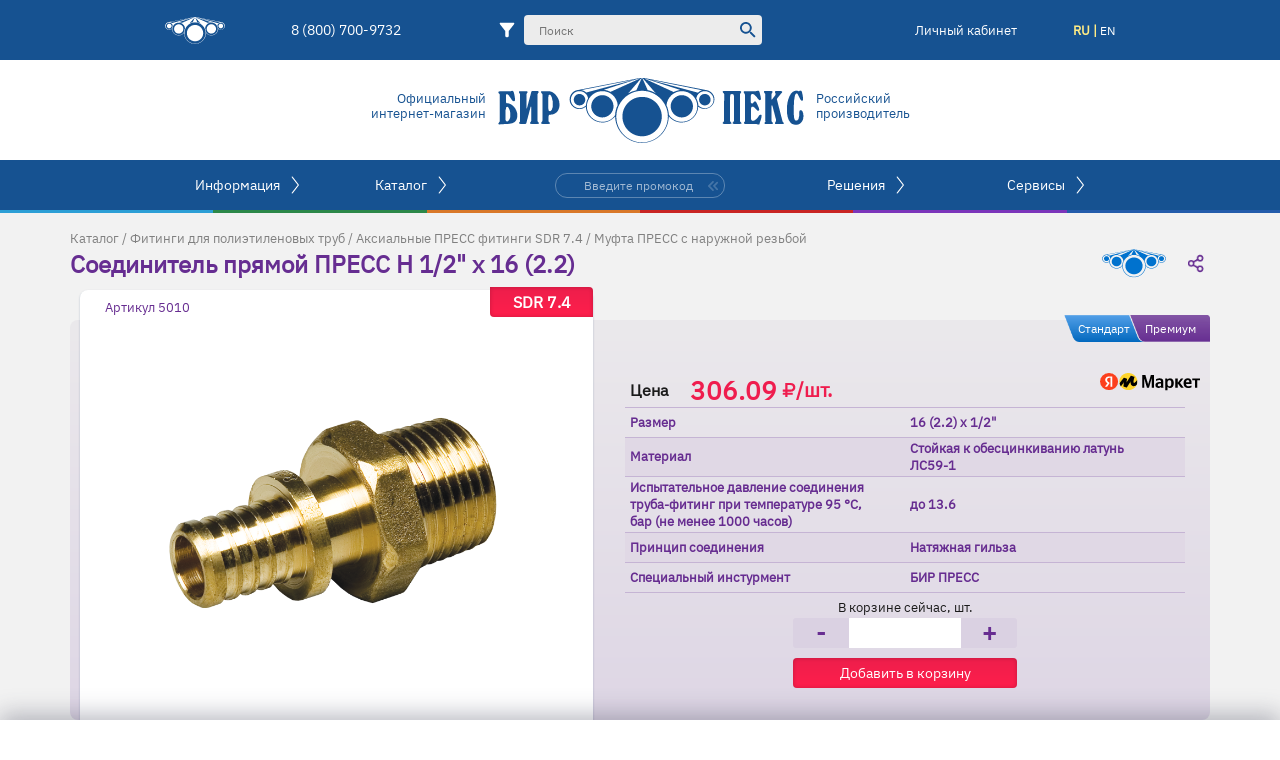

--- FILE ---
content_type: text/html; charset=utf-8
request_url: https://www.byrpex.com/ru/art/soedinitel_pryamoj_s_naruzhnoj_rezboj_5010
body_size: 18844
content:
<!DOCTYPE html>
<html prefix="og: http://ogp.me/ns# fb: http://ogp.me/ns/fb#" lang="ru">
<head>
    <meta charset="utf-8" />
    <meta name="viewport" content="width=device-width, initial-scale=1.0, maximum-scale=1.0, user-scalable=no" />
    <meta http-equiv="X-UA-Compatible" content="IE=edge">
    <link rel="shortcut icon" href="/img/ico/favicon.ico" type="image/x-icon">
    <link rel="apple-touch-icon" sizes="57x57" href="/img/ico/apple-icon-57x57.png">
    <link rel="apple-touch-icon" sizes="60x60" href="/img/ico/apple-icon-60x60.png">
    <link rel="apple-touch-icon" sizes="72x72" href="/img/ico/apple-icon-72x72.png">
    <link rel="apple-touch-icon" sizes="76x76" href="/img/ico/apple-icon-76x76.png">
    <link rel="apple-touch-icon" sizes="114x114" href="/img/ico/apple-icon-114x114.png">
    <link rel="apple-touch-icon" sizes="120x120" href="/img/ico/apple-icon-120x120.png">
    <link rel="apple-touch-icon" sizes="144x144" href="/img/ico/apple-icon-144x144.png">
    <link rel="apple-touch-icon" sizes="152x152" href="/img/ico/apple-icon-152x152.png">
    <link rel="apple-touch-icon" sizes="180x180" href="/img/ico/apple-icon-180x180.png">
    <link rel="icon" type="image/png" sizes="192x192" href="/img/ico/android-icon-192x192.png">
    <link rel="icon" type="image/png" sizes="32x32" href="/img/ico/favicon-32x32.png">
    <link rel="icon" type="image/png" sizes="96x96" href="/img/ico/favicon-96x96.png">
    <link rel="icon" type="image/png" sizes="16x16" href="/img/ico/favicon-16x16.png">
    <link rel="canonical" href="https://www.byrpex.com/ru/art/soedinitel_pryamoj_s_naruzhnoj_rezboj_5010" />
    <meta name="msapplication-TileColor" content="#ffffff">
    <meta name="msapplication-TileImage" content="/ms-icon-144x144.png">
    <meta name="theme-color" content="#ffffff">
    <meta name="yandex-verification" content="28192174c5504ebd" />
    <meta name="google-site-verification" content="FD2vmkunsyUFji575g9jo61--6rIbYnPKxEXMCh9gwE" />
    <meta name="facebook-domain-verification" content="xm7t5om6dlrz0bd4cwn9eohsyfw6jm" />
        <script src="https://api-maps.yandex.ru/2.1/?lang=ru_RU&apikey=cdf524ed-5332-4a8f-b991-0066eec2d83d&load=package.full"></script>
        <meta http-equiv="content-language" content="ru">
    
        <meta name="description" content="Соединитель ПРЕСС с наружной резьбой  1/2 x 16 (2.2) - продажа по цене производителя. Каталог, описание, фото, технические характеристики.">
            <meta name="revisit-after" content="7 days">


    <link rel="alternate" hreflang="ru" href="https://www.byrpex.com/ru/art/soedinitel_pryamoj_s_naruzhnoj_rezboj_5010" />
    <link rel="alternate" hreflang="en-us" href="https://www.byrpex.com/en/art/soedinitel_pryamoj_s_naruzhnoj_rezboj_5010" />
    <meta name="format-detection" content="telephone=no">


<meta property="og:image" content="/img/cat/byrpex/byrpex-5010.png" />
<meta property="og:image:secure_url" content="/img/cat/byrpex/byrpex-5010.png" />
<meta property="og:title" content="Соединитель прямой ПРЕСС Н 1/2&amp;quot; x 16 (2.2)" />
<meta property="og:description" content="Напрессовочный соединитель БИР ПЕКС ПРЕСС Н 1/2&quot; x 16 (2.2) применяется в устройстве практически любой водопроводной системы — холодного/горячего водоснабжения, отопления, теплого пола и полива. Этот тип фитинга используется для подключения различного сантехнического оборудования, запорной арматуры, отопительных приборов или контрольно-измерительных устройств. Также он необходим при стыковке участков трубопровода, выполненных из разных материалов.
  Данный прямой соединитель ПРЕСС Н 1/2&quot; x 16 (2.2) имеет с одной стороны патрубок для подсоединения полиэтиленовой трубы БИР ПЕКС Премиум или Стандарт типоразмера 16 (2.2) методом напрессовки и патрубок с наружной резьбой 1/2&quot; с другой стороны. Резьбовое соединение обеспечивает возможность обслуживания подсоединяемого элемента или замены его в случае выхода из строя.
  Фитинг выполнен из латуни ЛС 59-1. Это прочный и устойчивый к коррозии материал, обеспечивающий длительный срок эксплуатации трубопроводной системы.
  Монтаж соединения подходящей трубы и фитинга производится при помощи специального инструмента. Соединение является неразъемным, применяется для скрытой проводки и может замоноличиваться в бетон." />
<meta property="og:url" content="https://www.byrpex.com/ru/art/soedinitel_pryamoj_s_naruzhnoj_rezboj_5010" />
<meta property="og:type" content=" website" />
<meta property="product:brand" content="Бир Пекс">
<meta property="product:availability" content="in stock">
<meta property="product:condition" content="new">
<meta property="product:price:amount" content="306.09">
<meta property="product:price:currency" content="RUB">
<meta property="product:retailer_item_id" content="5010">
<meta property="product:item_group_id" content="Муфта ПРЕСС с наружной резьбой"/>
<meta property="product:category" content="2359">

    <link href="/css/shop/new/hf.css" rel="stylesheet"/>

    <link href="/css/shop/new/cartpopup.css" rel="stylesheet"/>

    <script src="/bundles/js/jquery-mob?v=n7BFqsX1BjT8LXnrN84W5QPU9NE_55qiFCEftse7QGI1"></script>

    <script src="/bundles/js/jqueryval?v=KyQhYRVwcdlz57wYM_44uS1Wf6ZLZRm1Sqgdi6YjJtk1"></script>

    <script src="/scripts/jquery.unobtrusive-ajax.min.js"></script>

    <script src="/bundles/js/shop2?v=UZE5CND99NDDgWm-xEZEiEYZf0XBXn1X0-C2KBd5AHE1"></script>


    <script src="/scripts/shop/new/jquery.suggestions.min.js"></script>

    <link href="/css/shop/new/suggestions.min.css" rel="stylesheet"/>

    <title>Соединитель ПРЕСС с наружной резьбой 1/2 x 16 (2.2) - купить по выгодной цене в интернет-магазине БИР ПЕКС с доставкой по России</title>

    <!-- Facebook Pixel Code -->
    <!--<script>
        !function (f, b, e, v, n, t, s) {
            if (f.fbq) return; n = f.fbq = function () {
                n.callMethod ?
                    n.callMethod.apply(n, arguments) : n.queue.push(arguments)
            };
            if (!f._fbq) f._fbq = n; n.push = n; n.loaded = !0; n.version = '2.0';
            n.queue = []; t = b.createElement(e); t.async = !0;
            t.src = v; s = b.getElementsByTagName(e)[0];
            s.parentNode.insertBefore(t, s)
        }(window, document, 'script',
            'https://connect.facebook.net/en_US/fbevents.js');
        fbq('init', '1416185225427207');
        fbq('track', 'PageView');
        fbq('track', 'ViewContent');
    </script>
    <noscript>
        <img height="1" width="1" style="display:none"
             src="https://www.facebook.com/tr?id=1416185225427207&ev=PageView&noscript=1" />
    </noscript>-->
    <!-- End Facebook Pixel Code -->
</head>

<body>
    <div class="client-support-container"></div>
    <div class="float-menu-container"></div>










            <!-- Yandex.Metrika counter -->
            <script type="text/javascript">
                    (function (m, e, t, r, i, k, a) {
                    m[i] = m[i] || function () { (m[i].a = m[i].a || []).push(arguments) };
                        m[i].l = 1 * new Date(); k = e.createElement(t), a = e.getElementsByTagName(t)[0], k.async = 1, k.src = r, a.parentNode.insertBefore(k, a)
                    })
                        (window, document, "script", "https://mc.yandex.ru/metrika/tag.js", "ym");

                ym(74081545, "init", {
                        clickmap: true,
                        trackLinks: true,
                        accurateTrackBounce: true,
                        webvisor: true,
                    ecommerce: true
                    });
            </script>
            <noscript><div><img src="https://mc.yandex.ru/watch/60695221" style="position:absolute; left:-9999px;" alt="" /></div></noscript>
            <!-- /Yandex.Metrika counter -->
            <!-- Global site tag (gtag.js) - Google Analytics -->
            <script async src="https://www.googletagmanager.com/gtag/js?id=G-86ZFD5XB6S"></script>
            <script>
                window.dataLayer = window.dataLayer || [];
                function gtag() { dataLayer.push(arguments); }
                gtag('js', new Date());

                gtag('config', 'G-86ZFD5XB6S');
            </script>
        <!-- BEGIN JIVOSITE CODE {literal} -->
        <script type='text/javascript'>
            (function () { var widget_id = 'd6YV9QPvLT'; var d = document; var w = window; function l() { var s = document.createElement('script'); s.type = 'text/javascript'; s.async = true; s.src = '//code.jivosite.com/script/widget/' + widget_id; var ss = document.getElementsByTagName('script')[0]; ss.parentNode.insertBefore(s, ss); } if (d.readyState == 'complete') { l(); } else { if (w.attachEvent) { w.attachEvent('onload', l); } else { w.addEventListener('load', l, false); } } })();
        </script>
        <!-- {/literal} END JIVOSITE CODE -->







    <!-- Начало меню-->
    <header>
    <div class="line1-empty">
        <div class="line1-empty-nav">
            <div class="line1">
                <div class="line1-nav-container-left">
                    <div class="logo-white"></div>





                    <div class="tel"><a href="tel:88007009732">8 (800) 700-9732</a></div>



                </div>

                <!-- Начало поиск -->

                <div class="search-container">

                    <div class="search-button"></div>
                    <div class="search-container-enlarge">
                        <a title="Поиск по параметрам" href="/ru/globalfilter"><div class="search-filter"></div></a>
                        <form class="search-form" action="/ru/search" method="post">

                            <div class="autocomplete">
                                <input type="search" name="SearchText" value="" placeholder="Поиск" id="search-input" autocomplete="off">
                            </div>

                            <div class="search-lupa-container"><button type="submit" class="search-lupa"></button></div>

                        </form>
                        <div class="search-x"></div>
                    </div>
                </div>
                <!-- Конец поиск -->






                <div class="line1-nav-container-right">

                    <div id="client-container">
                            <div id="loginclick">Личный кабинет</div>
                    </div>

                    <div class="hamburger-container"><div class="hamburger-icon"></div></div>

                    <div class="language">ru | <a href="/en/art/soedinitel_pryamoj_s_naruzhnoj_rezboj_5010">en</a></div>
                </div>
            </div>
        </div>
        <div class="color-container"><div class="light-blue-color"></div><div class="green-color"></div><div class="orange-color"></div><div class="red-color"></div><div class="purple-color"></div><div class="blue-color"></div></div>

    </div>

    <!-- Конец меню-->
    <div class="line2">
        <div class="official">
            <div class="txt-blue">Официальный</div>
            <div class="txt-blue">интернет-магазин</div>
        </div>
            <a href="https://www.byrpex.com">
                <div class="logo-blue"></div>
            </a>
        <div class="official2">
            <div class="txt-blue">Российский</div>
            <div class="txt-blue">производитель</div>
        </div>
    </div>

    









    <!-- Начало плавающего второго меню-->
    <div class="line3-overlay"></div>

    <!-- Конец плавающего второго меню-->
    <!-- Начало второго меню-->
    <div class="line3-empty">
        <div class="line3-empty-nav">
            <div class="line3">
                <div class="line3-dropdown">
                    <div class="nav-container-left">
                        <div class="dropdown">
                            <div class="dropbtn">Информация</div>
                            <div class="dropdown-content">
                                <nav>
                                    <div class="dropdown-content-title">Компания</div>
                                    <ul>
                                        <li class="nav-style"><a href="/ru/info/about-us"><div class="blue-box"></div>Знакомство</a></li>
                                        <li class="nav-style"><a href="/ru/info/structure"><div class="blue-box"></div>Структура</a></li>
                                        <li class="nav-style"><a href="/ru/info/activities"><div class="blue-box"></div>Виды деятельности</a></li>
                                        <li class="nav-style"><a href="/ru/vacancies"><div class="blue-box"></div>Вакансии</a></li>
                                        <li class="nav-style"><a href="/ru/contacts"><div class="blue-box"></div>Контакты</a></li>
                                    </ul>
                                </nav>
                                <nav>
                                    <div class="dropdown-content-title">Покупка</div>
                                    <ul>
                                        <li class="nav-style"><a href="/ru/info/placing-an-order-and-payment"><div class="blue-box"></div>Оформление заказа и оплата</a></li>
                                        <li class="nav-style"><a href="/ru/info/delivery-options"><div class="blue-box"></div>Доставка / Самовывоз</a></li>
                                        <li class="nav-style"><a href="/ru/info/returns-and-refund"><div class="blue-box"></div>Возврат</a></li>
                                    </ul>
                                </nav>
                                <nav>
                                    <div class="dropdown-content-title">Лояльность</div>
                                    <ul>
                                        <li class="nav-style"><a href="/ru/sale"><div class="blue-box"></div>Промоакции</a></li>
					<li class="nav-style"><a href="https://nelikvid.byrpex.com/"><div class="blue-box"></div>Спецпредложения</a></li>
                                        <li class="nav-style"><a href="/ru/info/partnership"><div class="blue-box"></div>Программа лояльности</a></li>
                                        <li class="nav-style"><a href="/ru/cooperation"><div class="blue-box"></div>Формы сотрудничества</a></li>
                                    </ul>
                                </nav>
                                <nav>
                                    <div class="dropdown-content-title">Медиа</div>
                                    <ul>
                                        <li class="nav-style"><a href="/ru/docs"><div class="blue-box"></div>Библиотека</a></li>
                                        <li class="nav-style"><a href="/ru/articles"><div class="blue-box"></div>Статьи</a></li>
                                        <li class="nav-style"><a href="/ru/info/portfolio"><div class="blue-box"></div>Портфолио объектов</a></li>
                                        <li class="nav-style"><a href="/ru/video"><div class="blue-box"></div>Видео обзоры</a></li>
                                        <li class="nav-style"><a href="/ru/news"><div class="blue-box"></div>Новости</a></li>
                                    </ul>
                                </nav>
                            </div>
                        </div>
                        <div class="arrow" id="arrow"></div>
                    </div>
                    <div class="nav-container-left">
                        <div class="dropdown2">
                            <div class="dropbtn2">Каталог</div>
                        </div>
                        <div class="dropdown-content2" id="dropdown-content2">
                            <!-- Началокарусели 2-->
                            <div class="choose_slider">
                                <div class="typical-solution">
                                    Ассортимент по категориям
                                    
                                </div>
                                <div class="choose_slider_items">
                                    <ul id="mySlider1">


                                        <li class="current_item">
                                            <a class="white-circle" href="/ru/cat/fitingi-dlya-trub"><img src="/img/new/catalog/fitingi-3.svg" /></a>
                                            <div class="current_item_blue_container">
                                                <div class="blue_container_txt">
                                                        
                                                            Фитинг - незаменимая составная часть любого трубопровода. Поэтому качество фитинга напрямую влияет на долговечность и функциональность инженерных систем водоснабжения и отопления.
                                                        
                                                </div>
                                            </div>
                                            <br>
                                            <a class="choose_slider_txt" href="/ru/cat/fitingi-dlya-trub">Фитинги для полиэтиленовых труб</a>
                                        </li>
                                        <li class="current_item">
                                            <a class="white-circle" href="/ru/cat/polietilenovye-truby"><img src="/img/new/catalog/pipe-3.svg" /></a>
                                            <div class="current_item_blue_container">
                                                <div class="blue_container_txt">
                                                        
                                                            Обладая превосходными параметрами наши трубы применяются в любых инженерных водопроводных системах.
                                                        
                                                </div>
                                            </div>
                                            <br>
                                            <a class="choose_slider_txt" href="/ru/cat/polietilenovye-truby">Полиэтиленовые трубы</a>
                                        </li>
                                        <li class="current_item">
                                            <a class="white-circle" href="/ru/cat/universalnye-elementy"><img src="/img/new/catalog/kran.svg" /></a>
                                            <div class="current_item_blue_container">
                                                <div class="blue_container_txt">
                                                        
                                                            Применение таких комплектующих позволяет расширить спектр функциональности инженерных систем.
                                                        
                                                </div>
                                            </div>
                                            <br>
                                            <a class="choose_slider_txt" href="/ru/cat/universalnye-elementy">Универсальные элементы</a>
                                        </li>
                                        <li class="current_item">
                                            <a class="white-circle" href="/ru/cat/produkciya-storonnih-proizvoditelej"><img src="/img/new/catalog/teplovoi-punkt.svg" /></a>
                                            <div class="current_item_blue_container">
                                                <div class="blue_container_txt">
                                                        
                                                            Ассортимент предлагаемой продукцию включает только товары зарекомендовавших себя производителей.
                                                        
                                                </div>
                                            </div>
                                            <br>
                                            <a class="choose_slider_txt" href="/ru/cat/produkciya-storonnih-proizvoditelej">Продукция сторонних производителей</a>
                                        </li>

                                        <li class="current_item">
                                            <a class="white-circle" href="/ru/cat/fitingi-dlya-trub"><img src="/img/new/catalog/fitingi-3.svg" /></a>
                                            <div class="current_item_blue_container">
                                                <div class="blue_container_txt">
                                                        
                                                            Фитинг - незаменимая составная часть любого трубопровода. Поэтому качество фитинга напрямую влияет на долговечность и функциональность инженерных систем водоснабжения и отопления.
                                                        
                                                </div>
                                            </div>
                                            <br>
                                            <a class="choose_slider_txt" href="/ru/cat/fitingi-dlya-trub">Фитинги для полиэтиленовых труб</a>
                                        </li>
                                        <li class="current_item">
                                            <a class="white-circle" href="/ru/cat/polietilenovye-truby"><img src="/img/new/catalog/pipe-3.svg" /></a>
                                            <div class="current_item_blue_container">
                                                <div class="blue_container_txt">
                                                        
                                                            Обладая превосходными параметрами наши трубы применяются в любых инженерных водопроводных системах.
                                                        
                                                </div>
                                            </div>
                                            <br>
                                            <a class="choose_slider_txt" href="/ru/cat/polietilenovye-truby">Полиэтиленовые трубы</a>
                                        </li>
                                        <li class="current_item">
                                            <a class="white-circle" href="/ru/cat/universalnye-elementy"><img src="/img/new/catalog/kran.svg" /></a>
                                            <div class="current_item_blue_container">
                                                <div class="blue_container_txt">
                                                        
                                                            Применение таких комплектующих позволяет расширить спектр функциональности инженерных систем.
                                                        
                                                </div>
                                            </div>
                                            <br>
                                            <a class="choose_slider_txt" href="/ru/cat/universalnye-elementy">Универсальные элементы</a>
                                        </li>
                                        <li class="current_item">
                                            <a class="white-circle" href="/ru/cat/produkciya-storonnih-proizvoditelej"><img src="/img/new/catalog/teplovoi-punkt.svg" /></a>
                                            <div class="current_item_blue_container">
                                                <div class="blue_container_txt">
                                                        
                                                            Ассортимент предлагаемой продукцию включает только товары зарекомендовавших себя производителей.
                                                        
                                                </div>
                                            </div>
                                            <br>
                                            <a class="choose_slider_txt" href="/ru/cat/produkciya-storonnih-proizvoditelej">Продукция сторонних производителей</a>
                                        </li>
                                    </ul>
                                </div>
                                <a id="btn_next1" href="#">
                                    <div class="big-arrow-right"></div>
                                </a>
                                <a id="btn_prev1" href="#">
                                    <div class="big-arrow-left"></div>
                                </a>
                                <div class="blue-circle"></div>
                            </div>

                            <br />
                            <!-- Конец карусели 2-->
                        </div>
                        <div class="arrow" id="arrow2"></div>
                    </div>
                    <!-- Начало промокод-->

                            <div class="input-block">
                                <form class="search-form-prcode" action="/ru/promocode" method="post">
                                    <input class="prcode" type="search" name="promo" placeholder="Введите промокод" autocomplete="off">
                                    <button class="search-icon"></button>
                                </form>

                            </div>

                    <!-- Конец промокод -->


                    <div class="nav-container-right">
                        <div class="dropdown3">
                            <div class="dropbtn3">Решения</div>
                        </div>
                        <div class="dropdown-content3" id="dropdown-content3">


                            <!-- Начало карусели 3-->
                            <div class="choose_slider">
                                <div class="typical-solution">
                                    Типовые решения
                                    
                                </div>
                                <div class="choose_slider_items">
                                    <ul id="mySlider2">
                                        <li class="current_item">
                                            <a href="/ru/solutions/obogrev-ploshadok"><img src="/img/new/carousel/desc-field.png" /></a>
                                            <div class="current_item_blue_container">
                                                <div class="blue_container_txt">
                                                        
                                                            Водяные системы подогрева площадок можно применять как для устройства газонов и футбольных полей, так и для устройства систем антиобледенения кровли.
                                                        
                                                </div>
                                            </div>
                                            <br> <a class="choose_slider_txt" href="/ru/solutions/obogrev-ploshadok">Система снеготаяния </a>
                                        </li>
                                        <li class="current_item">

                                            <a href="/ru/solutions/sistemy-otopleniya"><img src="/img/new/carousel/desc-heating.png" /></a>
                                            <div class="current_item_blue_container">
                                                <div class="blue_container_txt">
                                                        
                                                            С развитием производства новых материалов и технологий совершенствуются  и системы отопления. Теперь вы можете создать комфортные условия в доме или квартире как самостоятельно, так и с помощью наших специалистов.
                                                        
                                                </div>
                                            </div>
                                            <br>
                                            <a class="choose_slider_txt" href="/ru/solutions/sistemy-otopleniya">Системы отопления</a>
                                        </li>
                                        <li class="current_item">
                                            <a href="/ru/solutions/sistemy-vodosnabzheniya"><img src="/img/new/carousel/desc-supply.png" /></a>
                                            <div class="current_item_blue_container">
                                                <div class="blue_container_txt">
                                                        
                                                            Представить свое жилье без водопровода сегодня невозможно. Правильно организованная  система водоснабжения обеспечит эффективную эксплуатацию на долгие годы.
                                                        
                                                </div>
                                            </div>
                                            <br>
                                            <a class="choose_slider_txt" href="/ru/solutions/sistemy-vodosnabzheniya">Системы водоснабжения</a>
                                        </li>
                                        <li class="current_item">

                                            <a href="/ru/solutions/tyoplyj-pol"><img src="/img/new/carousel/desc-floor.png" /></a>
                                            <div class="current_item_blue_container">
                                                <div class="blue_container_txt">
                                                        
                                                            Наиболее популярная сегодня система отопления зданий и помещений, обеспечивающая комфорт и эстетичность.
                                                        
                                                </div>
                                            </div>
                                            <br>
                                            <a class="choose_slider_txt" href="/ru/solutions/tyoplyj-pol">Водяная система тёплый пол</a>
                                        </li>
                                        <li class="current_item">

                                            <a href="/ru/solutions/sistema-poliva"><img src="/img/new/carousel/desc-watering.png" /></a>
                                            <div class="current_item_blue_container">
                                                <div class="blue_container_txt">
                                                        
                                                            От особенностей устройства системы полива или орошения зависит и ваш будущий урожай на дачном участке, и красота ландшафтного дизайна вашего коттеджа.
                                                        
                                                </div>
                                            </div>
                                            <br>
                                            <a class="choose_slider_txt" href="/ru/solutions/sistema-poliva">Система полива</a>
                                        </li>
                                        <li class="current_item">
                                            <a href="/ru/solutions/obogrev-ploshadok"><img src="/img/new/carousel/desc-field.png" /></a>
                                            <div class="current_item_blue_container">
                                                <div class="blue_container_txt">
                                                        
                                                            Водяные системы подогрева площадок можно применять как для устройства газонов и футбольных полей, так и для устройства систем антиобледенения кровли.
                                                        
                                                </div>
                                            </div>
                                            <br>
                                            <a class="choose_slider_txt" href="/ru/solutions/obogrev-ploshadok">Система снеготаяния </a>
                                        </li>
                                        <li class="current_item">

                                            <a href="/ru/solutions/sistemy-otopleniya"><img src="/img/new/carousel/desc-heating.png" /></a>
                                            <div class="current_item_blue_container">
                                                <div class="blue_container_txt">
                                                        
                                                            С развитием производства новых материалов и технологий совершенствуются  и системы отопления. Теперь вы можете создать комфортные условия в доме или квартире как самостоятельно, так и с помощью наших специалистов.
                                                        
                                                </div>
                                            </div>
                                            <br>
                                            <a class="choose_slider_txt" href="/ru/solutions/sistemy-otopleniya">Системы отопления</a>
                                        </li>
                                        <li class="current_item">
                                            <a href="/ru/solutions/sistemy-vodosnabzheniya"><img src="/img/new/carousel/desc-supply.png" /></a>
                                            <div class="current_item_blue_container">
                                                <div class="blue_container_txt">
                                                        
                                                            Представить свое жилье без водопровода сегодня невозможно. Правильно организованная  система водоснабжения обеспечит эффективную эксплуатацию на долгие годы.
                                                        
                                                </div>
                                            </div>
                                            <br>
                                            <a class="choose_slider_txt" href="/ru/solutions/sistemy-vodosnabzheniya">Системы водоснабжения</a>
                                        </li>
                                        <li class="current_item">

                                            <a href="/ru/solutions/tyoplyj-pol"><img src="/img/new/carousel/desc-floor.png" /></a>
                                            <div class="current_item_blue_container">
                                                <div class="blue_container_txt">
                                                        
                                                            Наиболее популярная сегодня система отопления зданий и помещений, обеспечивающая комфорт и эстетичность.
                                                        
                                                </div>
                                            </div>
                                            <br>
                                            <a class="choose_slider_txt" href="/ru/solutions/tyoplyj-pol">Водяная система тёплый пол</a>
                                        </li>
                                        <li class="current_item">

                                            <a href="/ru/solutions/sistema-poliva"><img src="/img/new/carousel/desc-watering.png" /></a>
                                            <div class="current_item_blue_container">
                                                <div class="blue_container_txt">
                                                        
                                                            От особенностей устройства системы полива или орошения зависит и ваш будущий урожай на дачном участке, и красота ландшафтного дизайна вашего коттеджа.
                                                        
                                                </div>
                                            </div>
                                            <br>
                                            <a class="choose_slider_txt" href="/ru/solutions/sistema-poliva">Система полива</a>
                                        </li>

                                    </ul>
                                </div>
                                <a id="btn_next2" href="#">
                                    <div class="big-arrow-right"></div>
                                </a>
                                <a id="btn_prev2" href="#">
                                    <div class="big-arrow-left"></div>
                                </a>
                                <div class="blue-circle"></div>
                            </div>
                            <br />
                            <!-- Конец карусели 3-->
                        </div>
                        <div class="arrow" id="arrow3"></div>
                    </div>
                    <div class="nav-container-right">
                        <div class="txt-white dropbtn4">Сервисы</div>
                        <div class="arrow" id="arrow4"></div>
                        <div class="dropdown-content4" id="dropdown-content4">
                            <div class="dropdown-content4-container">
                                <nav>
                                    <div class="dropdown-content-title"></div>
                                    <ul>
                                        <li class="nav-style" id="pricelist4"><div class="blue-box"></div>Прайс-лист</li>
                                        <li class="nav-style" id="smeta4"><div class="blue-box"></div>Онлайн-смета</li>
                                        <li class="nav-style"><a href="/ru/project"><div class="blue-box"></div>Проектная заявка</a></li>
                                        <li class="nav-style"><a href="/ru/converter"><div class="blue-box"></div>Конвертер</a></li>
                                    </ul>
                                </nav>
                                <nav>
                                    <div class="dropdown-content-title"></div>
                                    <ul>
                                        <li class="nav-style"><a href="/ru/power"><div class="blue-box"></div>Расчёт гидравлики</a></li>
                                        <li class="nav-style"><a href="/ru/bim"><div class="blue-box"></div>BIM-модели</a></li>
                                        <li class="nav-style"><a href="/ru/network"><div class="blue-box"></div>Сеть Бир Пекс</a></li>
                                        <li class="nav-style"><a href="/ru/reviews"><div class="blue-box"></div>Отзывы о компании</a></li>
                                    </ul>
                                </nav>
                                <nav>
                                    <div class="dropdown-content-title"></div>
                                    <ul>
                                        <li class="nav-style"><a href="/ru/info/faq"><div class="blue-box"></div>Часто задаваемые вопросы</a></li>
                                        <li class="nav-style disable"><div class="blue-box"></div>Аренда инструмента</li>
                                        <li class="nav-style"><a href="/ru/complaint"><div class="blue-box"></div>Форма рекламации</a></li>
                                        
                                        <li class="nav-style"><a href="/ru/questionnaire"><div class="blue-box"></div>Опросный лист</a></li>

                                    </ul>
                                </nav>
                            </div>
                        </div>
                    </div>
                </div>
            </div>
        </div>
    </div>
    </header>
    <!-- Конец второго меню-->




    




<script src="/scripts/shop/new/jquery.mousewheel.min.js"></script>

<link href="/css/shop/new/article.css" rel="stylesheet"/>

<script src="/scripts/shop/new/article.js"></script>

<script src="/scripts/shop/new/ecomm-article.js"></script>

<script src="https://yastatic.net/share2/share.js"></script>
<div class="skoba"></div>

<div class="small-photo-enlarge-container">
    <div class="small-photo-enlarge-x"></div>
    <div class="small-photo-enlarge-img"></div>
    <div class="article-arrow-container"><div id="nav-left"></div><div id="nav-right"></div></div>
</div>
<div class="small-photo-enlarge-container2">
    <div class="small-photo-enlarge-x2"></div>
    <div class="small-photo-enlarge-img2"></div>
    <div class="article-arrow-container2"><div id="nav-left2"></div><div id="nav-right2"></div></div>
</div>
<div class="bg-container">
    <div class="part-container">
        <div class="gray-txt-url"><a href = "/ru/cat" class="text-underdotted">Каталог</a> / <a href = "/ru/cat/fitingi-dlya-trub" class="text-underdotted">Фитинги для полиэтиленовых труб</a> / <a href = "/ru/cat/fitingi-napressovochnye-premium" class="text-underdotted">Аксиальные ПРЕСС фитинги SDR 7.4</a> / <a href = "/ru/cat/mufta-press-s-naruzhnoj-rezboj" class="text-underdotted">Муфта ПРЕСС с наружной резьбой</a></div>


        <div class="purple-txt-container">
            <h1 class="purple-txt">Соединитель прямой ПРЕСС Н 1/2" x 16 (2.2)</h1>

            <div class="blue-logo"><img class="art-vendorlogo" src="/img/vendor/logo_truby.svg" alt="" title=""/></div>
            <div class="ya-share2" data-curtain data-shape="round" data-limit="0" data-more-button-type="short" data-services="vkontakte,facebook,odnoklassniki,telegram,twitter"></div>
        </div>




        <div class="item-container">
            <div class="item-photo-container">
                <div class="article">Артикул 5010</div>
                    <div class="sdr">SDR 7.4</div>
                 <div class="main-photo-container main-photo-container-single"><img src="/img/cat/byrpex/byrpex-5010.png" alt="Соединитель прямой ПРЕСС Н 1/2&quot; x 16 (2.2)" title="" /></div>            </div>

            <div class="item-price-bg-container">
                <div class="item-price-container">
                    <div class="brand-blue-container">Стандарт</div><div class="brand-purple-container">Премиум</div>                                                        <div class="item-price-row item-price-row-top">
                        <div class="ya-container"><a href="https://market.yandex.ru/store--bir-peks/product/1828507495?businessId=38985298&amp;sku=101901889458" target="_blank"><img src="/img/new/SVG/yandex-market.svg" title="Купить в Яндекс маркете" /></a></div>
                                                <div class="item-price-txt-black">Цена</div><div class="item-price-txt-red">306.09</div><div class="ruble"></div><div class="red-unit">/шт.</div>



                </div>


                    <div class="item-price-row"><div class="item-price-row-purple-light"><div class="item-price-txt-purple">Размер</div><div class="item-price-txt-purple">16 (2.2) x 1/2"</div></div></div><div class="item-price-row"><div class="item-price-row-purple"><div class="item-price-txt-purple">Материал</div><div class="item-price-txt-purple">Стойкая к обесцинкиванию латунь ЛС59-1</div></div></div><div class="item-price-row"><div class="item-price-row-purple-light"><div class="item-price-txt-purple">Испытательное давление соединения труба-фитинг при температуре 95 °С, бар (не менее 1000 часов)</div><div class="item-price-txt-purple">до 13.6</div></div></div><div class="item-price-row"><div class="item-price-row-purple"><div class="item-price-txt-purple">Принцип соединения</div><div class="item-price-txt-purple">Натяжная гильза</div></div></div><div class="item-price-row"><div class="item-price-row-purple-light"><div class="item-price-txt-purple">Специальный инстурмент</div><div class="item-price-txt-purple">БИР ПРЕСС</div></div></div><div class="item-price-row-empty"></div>

                    <div class="item-price-row item-price-row-center in-cart">
                        <div class="item-price-txt-black-cart">В корзине сейчас, шт.</div>
                    </div>

                    <div data-wareid="54c93a0964ea5321eccc95ce" data-mode="qcont">
                        <div class="item-price-row item-price-row-center">
                            <div class="item-price-qty-container">
                                <div class="item-price-qty-minus" title="Уменьшить количество" data-wareid="54c93a0964ea5321eccc95ce" data-change="-1">-</div>
                                <input type="text" id="qty" data-wareid="54c93a0964ea5321eccc95ce" value="0">
                                <div class="item-price-qty-plus" title="Увеличить количество" data-wareid="54c93a0964ea5321eccc95ce" data-change="1">+</div>
                            </div>


                        </div>

                        <div class="item-price-row item-price-row-center">
                            <button class="add-to-cart" data-wareid="54c93a0964ea5321eccc95ce" data-change="0">Добавить в корзину</button>
                        </div>
                    </div>






                </div>
            </div>
        </div>

        <div class="descparam-container">
            <button class="description">Описание</button>
            <button class="parametrs">Параметры</button>
        </div>

    </div>
</div>
<div class="part-container">

    <div class="descparam-container2">

        <div class="descparam-item-container" id="description">
Напрессовочный соединитель БИР ПЕКС ПРЕСС Н 1/2" x 16 (2.2) применяется в устройстве практически любой водопроводной системы — холодного/горячего водоснабжения, отопления, теплого пола и полива. Этот тип фитинга используется для подключения различного сантехнического оборудования, запорной арматуры, отопительных приборов или контрольно-измерительных устройств. Также он необходим при стыковке участков трубопровода, выполненных из разных материалов.
<br><br>Данный прямой соединитель ПРЕСС Н 1/2" x 16 (2.2) имеет с одной стороны патрубок для подсоединения полиэтиленовой трубы БИР ПЕКС Премиум или Стандарт типоразмера 16 (2.2) методом напрессовки и патрубок с наружной резьбой 1/2" с другой стороны. Резьбовое соединение обеспечивает возможность обслуживания подсоединяемого элемента или замены его в случае выхода из строя.
<br><br>Фитинг выполнен из латуни ЛС 59-1. Это прочный и устойчивый к коррозии материал, обеспечивающий длительный срок эксплуатации трубопроводной системы.
<br><br>Монтаж соединения подходящей трубы и фитинга производится при помощи специального инструмента. Соединение является неразъемным, применяется для скрытой проводки и может замоноличиваться в бетон.            <div class="descparam-item-line"></div>
        </div>
        <div class="descparam-item-container" id="parametrs">
<div class="item-price-row"><div class="item-price-row-purple"><div class="item-price-txt-purple">Испытательное давление соединения труба-фитинг при температуре 20 °С, бар (не менее 1 часа)</div><div class="item-price-txt-purple">до 37.1</div></div></div><div class="item-price-row"><div class="item-price-row-purple-light"><div class="item-price-txt-purple">Тип соединения трубы</div><div class="item-price-txt-purple">Аксиальный</div></div></div><div class="item-price-row"><div class="item-price-row-purple"><div class="item-price-txt-purple">Соединение трубы</div><div class="item-price-txt-purple">Неразъёмное</div></div></div><div class="item-price-row"><div class="item-price-row-purple-light"><div class="item-price-txt-purple">Монтаж</div><div class="item-price-txt-purple">Скрытый</div></div></div><div class="item-price-row"><div class="item-price-row-purple"><div class="item-price-txt-purple">Суммарный срок службы, лет</div><div class="item-price-txt-purple">50</div></div></div><div class="item-price-row"><div class="item-price-row-purple-light"><div class="item-price-txt-purple">ТУ</div><div class="item-price-txt-purple">4193-008-49257437-15</div></div></div><div class="drawings-container"><div class="drawing-size-container"><div class="drawing-scheme-txt">Схема</div><div class="drawing-purple-line"></div><div class="drawing-size-txt-container"><div class="drawing-size-txt">L, мм</div><div class="drawing-size-txt">47,5</div></div><div class="drawing-purple-line"></div><div class="drawing-size-txt-container"><div class="drawing-size-txt">Z<sub>1</sub>, мм</div><div class="drawing-size-txt">32</div></div><div class="drawing-purple-line"></div><div class="drawing-size-txt-container"><div class="drawing-size-txt">Z<sub>2</sub>, мм</div><div class="drawing-size-txt">13</div></div><div class="drawing-purple-line"></div><div class="drawing-size-txt-container"><div class="drawing-size-txt">Z<sub>3</sub>, мм</div><div class="drawing-size-txt">34,5</div></div><div class="drawing-purple-line"></div></div><div class="drawing-container"><img src="/img/cat/byrpex/5010_drawing.png"/></div></div>
            <div class="descparam-item-line"></div>
        </div>


    </div>
    <div class="descparam-item-info">

            <div class="descparam-item-info-txt2">Информация об упаковке</div>
            <div class="descparam-item-all-pack">
                    <div class="descparam-item-pack">

<div class="descparam-item-info-txt">Единица товара: Штука</div>                        <div class="descparam-item-info-txt">Вес, кг: 0.052</div>                        <div class="descparam-item-info-txt">Длина, см: 2.8</div>                        <div class="descparam-item-info-txt">Ширина, см: 2.8</div>                        <div class="descparam-item-info-txt">Высота, см: 4.7</div>                        <div class="descparam-item-info-txt">Количество в упаковке: 1</div>                    </div>
                    <div class="descparam-item-pack">

                        <div class="descparam-item-info-txt">Вес, кг: 18.59</div>                        <div class="descparam-item-info-txt">Длина, см: 32</div>                        <div class="descparam-item-info-txt">Ширина, см: 22</div>                        <div class="descparam-item-info-txt">Высота, см: 21</div>                        <div class="descparam-item-info-txt">Количество в упаковке: 350</div>                    </div>
                    <div class="descparam-item-pack">

<div class="descparam-item-info-txt">Единица товара: Упаковка</div>                        <div class="descparam-item-info-txt">Вес, кг: 0.16</div>                        <div class="descparam-item-info-txt">Длина, см: 12</div>                        <div class="descparam-item-info-txt">Ширина, см: 12</div>                        <div class="descparam-item-info-txt">Высота, см: 3</div>                        <div class="descparam-item-info-txt">Количество в упаковке: 3</div>                    </div>
                    <div class="descparam-item-pack">

<div class="descparam-item-info-txt">Единица товара: Упаковка</div>                        <div class="descparam-item-info-txt">Вес, кг: 1.3</div>                        <div class="descparam-item-info-txt">Длина, см: 20</div>                        <div class="descparam-item-info-txt">Ширина, см: 18</div>                        <div class="descparam-item-info-txt">Высота, см: 2</div>                        <div class="descparam-item-info-txt">Количество в упаковке: 25</div>                    </div>
            </div>

    </div>
</div>

<div id="article-filter-result" style="margin-top:20px;">

        <div class="part-container">
            <h2 class="also-required">Также требуется</h2>



<div class="item-container-row">
    <div class="table-ware-container">
            <div class="table-img-container">
                <img src="/img/cat/byrpex/.cache/byrpex-5510-4-70-70.png" alt="Гильза ПРЕСС 16" />
            </div>
        <div class="article-title-container-column">
            <div class="item-title-row"><a href="/ru/art/gilza_dlya_gibkoy_truby_pex_16">Гильза ПРЕСС 16</a></div>
            <div class="item-title-row-article">Артикул 5510</div>
                <div class="item-title-row-article">Размер:&nbsp;16 (2.2)</div>
        </div>

        <div class="table-price-container">
            <div class="red-price">78.99</div><div class="ruble"></div><div class="red-unit">/шт.</div>
        </div>
    </div>


    <div class="article-cart-container-row">
        <div class="article-sale-container-column">
            <div data-wareid="54c93a0964ea5321eccc9663" data-mode="qcont" class="sale-cart-container-row">
                <div class="sale-qty-container-column">
                    <div data-wareid="54c93a0964ea5321eccc9663" data-change="-1" title="Уменьшить количество" class="sale-qty-minus">-</div>
                    <input type="text" name="qty" min="0" data-wareid="54c93a0964ea5321eccc9663" value="0" id="qty">
                    <div data-wareid="54c93a0964ea5321eccc9663" data-change="1" title="Увеличить количество" class="sale-qty-plus">+</div>
                </div>

            </div>
        </div>


        <div style="display: none;" data-wareid="54c93a0964ea5321eccc9663" data-mode="rcont" class="article-price-container-absolute2">
            <div class="article-price-container-absolute-row" data-wareid="54c93a0964ea5321eccc9663" data-change="A">
                <div title="Исходя из количества других товаров в корзине">Требуется:  &nbsp;</div>
                <div data-wareid="54c93a0964ea5321eccc9663" data-mode="rval"></div>


            </div>
        </div>







    </div>
</div>







        </div>

        <div class="part-container">
            <h2 class="also-required">Также рекомендуется</h2>

            <div class="also-recommended-items-container">
                <div class="also-recommended-arrow" id="left-arrow"></div>
                <div class="also-recommended-item-container-show" id="also-recommended-show">



<div class="also-recommended-item-container">
        <div class="also-recommended-item-sdr">SDR 7.4</div>
        <div class="also-recommended-brand-container-blue">Стандарт</div><div class="also-recommended-brand-container-purple">Премиум</div>        
    <div class="also-recommended-item-title"><a href="/ru/art/komplekt-instrumenta-bir-press-4">Комплект инструмента БИР ПРЕСС-4 </a></div>
    <div class="also-recommended-item-img">
            <img src="/img/cat/byrpex/.cache/byrpex-8025-4-153-153.png" alt="Комплект инструмента БИР ПРЕСС-4" />
    </div>



            <div class="also-recommended-price-title">Цена, руб./шт.</div>
            <div class="also-recommended-price">27000.00</div>


    <div class="also-recommended-price-title"></div>



        <div data-wareid="55506fb864ea55246cf6ae72" data-mode="qcont" class="sale-cart-container-column-box">
        <div class="sale-qty-container-column">
            <div data-wareid="55506fb864ea55246cf6ae72" data-change="-1" title="Уменьшить количество" class="sale-qty-minus">-</div>
            <input type="text" name="qty" min="0" data-wareid="55506fb864ea55246cf6ae72" value="0" id="qty">
            <div data-wareid="55506fb864ea55246cf6ae72" data-change="1" title="Увеличить количество" class="sale-qty-plus">+</div>
        </div>
 
        
    </div>







<div style="display: none;" data-wareid="55506fb864ea55246cf6ae72" data-mode="rcont" class="article-price-container-absolute-column">
    <div class="article-price-container-absolute-row" data-wareid="55506fb864ea55246cf6ae72" data-change="A">
        <div title="Исходя из количества других товаров в корзине">Требуется:  &nbsp;</div>
        <div data-wareid="55506fb864ea55246cf6ae72" data-mode="rval"></div>
    </div>
</div>



</div>



<div class="also-recommended-item-container">
        <div class="also-recommended-item-sdr">SDR 7.4</div>
        <div class="also-recommended-brand-container-blue">Стандарт</div><div class="also-recommended-brand-container-purple">Премиум</div>        
    <div class="also-recommended-item-title"><a href="/ru/art/komplekt-instrumenta-bir-press-5">Комплект инструмента БИР ПРЕСС-5  ...</a></div>
    <div class="also-recommended-item-img">
            <img src="/img/cat/_groups/.cache/byr_press_5-4-153-153.png" alt="Комплект инструмента БИР ПРЕСС-5 (гидравлический)" />
    </div>



            <div class="also-recommended-price-title">Цена, руб./шт.</div>
            <div class="also-recommended-price">33000.00</div>


    <div class="also-recommended-price-title"></div>



        <div data-wareid="60af73228277d4011801c665" data-mode="qcont" class="sale-cart-container-column-box">
        <div class="sale-qty-container-column">
            <div data-wareid="60af73228277d4011801c665" data-change="-1" title="Уменьшить количество" class="sale-qty-minus">-</div>
            <input type="text" name="qty" min="0" data-wareid="60af73228277d4011801c665" value="0" id="qty">
            <div data-wareid="60af73228277d4011801c665" data-change="1" title="Увеличить количество" class="sale-qty-plus">+</div>
        </div>
 
        
    </div>







<div style="display: none;" data-wareid="60af73228277d4011801c665" data-mode="rcont" class="article-price-container-absolute-column">
    <div class="article-price-container-absolute-row" data-wareid="60af73228277d4011801c665" data-change="A">
        <div title="Исходя из количества других товаров в корзине">Требуется:  &nbsp;</div>
        <div data-wareid="60af73228277d4011801c665" data-mode="rval"></div>
    </div>
</div>



</div>
                    


<div class="also-recommended-item-container">
            <div class="also-recommended-item-sdr">SDR 7.4</div>
<div class="also-recommended-brand-container-purple">Премиум</div>

    <div class="also-recommended-item-title"><a href="/ru/cat/polietilenovaya-truba-premium">Труба Премиум БИР ПЕКС </a></div>
        <div class="also-recommended-item-img"><img src="/img/cat/byrpex/.cache/byrpex-0161-4-153-153.png" alt="Полиэтиленовая труба Премиум БИР ПЕКС" /></div>
    
            <div class="also-recommended-price-title">Цена, руб./шт.</div>
            <div class="also-recommended-price">195.00</div>
            <div class="also-recommended-price-title">Выбрать размер:</div>
            <div class="also-recommended-size-container">
                            <form method="post" action="/ru/cat/polietilenovaya-truba-premium">
                <input type="hidden" name="id" value="/ru/cat/polietilenovaya-truba-premium" />
                <input type="hidden" name="newf" value="5c7d8a769bd1621c080378bb" />
                <button class="also-recommended-size-title">16</button>
            </form>


            </div>








</div>



<div class="also-recommended-item-container">
            <div class="also-recommended-item-sdr">SDR 7.4</div>
<div class="also-recommended-brand-container-blue-single">Стандарт</div>

    <div class="also-recommended-item-title"><a href="/ru/cat/truba-standart-bir-peks">Труба Стандарт БИР ПЕКС </a></div>
        <div class="also-recommended-item-img"><img src="/img/cat/byrpex/.cache/byrpex_standart-4-153-153.png" alt="Труба Стандарт БИР ПЕКС ПЭ-Сс" tilte="Труба Стандарт БИР ПЕКС ПЭ-Сс" /></div>
    
            <div class="also-recommended-price-title">Цена, руб./шт.</div>
            <div class="also-recommended-price">93.00 - 94.00</div>
            <div class="also-recommended-price-title">Выбрать размер:</div>
            <div class="also-recommended-size-container">
                            <form method="post" action="/ru/cat/truba-standart-bir-peks">
                <input type="hidden" name="id" value="/ru/cat/truba-standart-bir-peks" />
                <input type="hidden" name="newf" value="5c7d8a769bd1621c080378bb" />
                <button class="also-recommended-size-title">16</button>
            </form>


            </div>








</div>



<div class="also-recommended-item-container">
            <div class="also-recommended-item-sdr">SDR 7.4</div>
<div class="also-recommended-brand-container-blue">Стандарт</div><div class="also-recommended-brand-container-purple">Премиум</div>

    <div class="also-recommended-item-title"><a href="/ru/cat/trubka-pribornaya-g-obraznaya-premium">Трубка Г-образная  </a></div>
        <div class="also-recommended-item-img"><img src="/img/cat/byrpex/.cache/byrpex-7210-4-153-153.png" alt="Трубка приборная ПРЕСС Г-образная" /></div>
    
            <div class="also-recommended-price-title">Цена, руб./шт.</div>
            <div class="also-recommended-price">879.03 - 1994.28</div>
            <div class="also-recommended-price-title">Выбрать размер:</div>
            <div class="also-recommended-size-container">
                            <form method="post" action="/ru/cat/trubka-pribornaya-g-obraznaya-premium">
                <input type="hidden" name="id" value="/ru/cat/trubka-pribornaya-g-obraznaya-premium" />
                <input type="hidden" name="newf" value="5c7d8a769bd1621c080378bb" />
                <button class="also-recommended-size-title">16</button>
            </form>


            </div>








</div>



<div class="also-recommended-item-container">
            <div class="also-recommended-item-sdr">SDR 7.4</div>
<div class="also-recommended-brand-container-blue">Стандарт</div><div class="also-recommended-brand-container-purple">Премиум</div>

    <div class="also-recommended-item-title"><a href="/ru/cat/trubka-pribornaya-t-obraznaya-premium">Трубка Т-образная </a></div>
        <div class="also-recommended-item-img"><img src="/img/cat/byrpex/.cache/byrpex-7240-4-153-153.png" alt="Трубка приборная ПРЕСС Т-образная" /></div>
    
            <div class="also-recommended-price-title">Цена, руб./шт.</div>
            <div class="also-recommended-price">1122.86 - 2211.95</div>
            <div class="also-recommended-price-title">Выбрать размер:</div>
            <div class="also-recommended-size-container">
                            <form method="post" action="/ru/cat/trubka-pribornaya-t-obraznaya-premium">
                <input type="hidden" name="id" value="/ru/cat/trubka-pribornaya-t-obraznaya-premium" />
                <input type="hidden" name="newf" value="5c7d8a769bd1621c080378bb" />
                <button class="also-recommended-size-title">16</button>
            </form>


            </div>








</div>


                </div>
                <div class="also-recommended-arrow" id="right-arrow"></div>
            </div>


        </div>

        <div class="part-container">

            <h2 class="also-required2">Товары этой подгруппы</h2>
            
<div class="part-container">



    <div>
        <div class="same-group-container">
            <div class="table-all-container">


    <div class="table-all-title-container2">



        <div class="table-ware-container">

                        <div class="table-img-container">
                            <a href="/ru/art/soedinitel_pryamoj_s_naruzhnoj_rezboj_5010"><img src="/img/cat/byrpex/.cache/byrpex-5010-4-64-64.png" /></a>
                        </div>


            <div class="table-desc-container">
                <a href="/ru/art/soedinitel_pryamoj_s_naruzhnoj_rezboj_5010" title="Подробнее">Соединитель прямой ПРЕСС Н 1/2&quot; x 16 (2.2)</a>
                <div class="cartpopup-article-container">Артикул:&nbsp;<div class="cartpopup-article-txt">5010</div></div>


            </div>
            <div class="table-price-container">

                    <div class="tbl-price-regular">306.09</div>

                
                <div class="ruble"></div><div class="red-unit">/шт.</div>

            </div>
        </div>


        <div data-wareid="54c93a0964ea5321eccc95ce" data-mode="qcont" class="filter-cart-container">
    <div class="filter-qty-container">
        <div data-wareid="54c93a0964ea5321eccc95ce" data-change="-1" title="Уменьшить количество" class="filter-qty-minus">-</div>
        <input type="text" name="qty" min="0" data-wareid="54c93a0964ea5321eccc95ce" value="0" id="qty">
        <div data-wareid="54c93a0964ea5321eccc95ce" data-change="1" title="Увеличить количество" class="filter-qty-plus">+</div>
    </div>
   
</div>







<div style="display: none;" data-wareid="54c93a0964ea5321eccc95ce" data-mode="rcont"  class="article-price-container-absolute">
    <div  class="article-price-container-absolute-row" data-wareid="54c93a0964ea5321eccc95ce" data-change="A">
        <div title="Исходя из количества других товаров в корзине">Требуется: </div>&nbsp;
        <div data-wareid="54c93a0964ea5321eccc95ce" data-mode="rval"></div>
</div>

</div>



    </div>
    <div class="table-all-title-container2">



        <div class="table-ware-container">

                        <div class="table-img-container">
                            <a href="/ru/art/soedinitel_pryamoj_s_naruzhnoj_rezboj_5011"><img src="/img/cat/byrpex/.cache/byrpex-5010-4-64-64.png" /></a>
                        </div>


            <div class="table-desc-container">
                <a href="/ru/art/soedinitel_pryamoj_s_naruzhnoj_rezboj_5011" title="Подробнее">Соединитель прямой ПРЕСС Н 3/4&quot; x 16 (2.2)</a>
                <div class="cartpopup-article-container">Артикул:&nbsp;<div class="cartpopup-article-txt">5011</div></div>


            </div>
            <div class="table-price-container">

                    <div class="tbl-price-regular">435.23</div>

                
                <div class="ruble"></div><div class="red-unit">/шт.</div>

            </div>
        </div>


        <div data-wareid="54c93a0964ea5321eccc95a5" data-mode="qcont" class="filter-cart-container">
    <div class="filter-qty-container">
        <div data-wareid="54c93a0964ea5321eccc95a5" data-change="-1" title="Уменьшить количество" class="filter-qty-minus">-</div>
        <input type="text" name="qty" min="0" data-wareid="54c93a0964ea5321eccc95a5" value="0" id="qty">
        <div data-wareid="54c93a0964ea5321eccc95a5" data-change="1" title="Увеличить количество" class="filter-qty-plus">+</div>
    </div>
   
</div>







<div style="display: none;" data-wareid="54c93a0964ea5321eccc95a5" data-mode="rcont"  class="article-price-container-absolute">
    <div  class="article-price-container-absolute-row" data-wareid="54c93a0964ea5321eccc95a5" data-change="A">
        <div title="Исходя из количества других товаров в корзине">Требуется: </div>&nbsp;
        <div data-wareid="54c93a0964ea5321eccc95a5" data-mode="rval"></div>
</div>

</div>



    </div>
    <div class="table-all-title-container2">



        <div class="table-ware-container">

                        <div class="table-img-container">
                            <a href="/ru/art/soedinitel_pryamoj_s_naruzhnoj_rezboj_5012"><img src="/img/cat/byrpex/.cache/byrpex-5010-4-64-64.png" /></a>
                        </div>


            <div class="table-desc-container">
                <a href="/ru/art/soedinitel_pryamoj_s_naruzhnoj_rezboj_5012" title="Подробнее">Соединитель прямой ПРЕСС Н 1/2&quot; x 20 (2.8)</a>
                <div class="cartpopup-article-container">Артикул:&nbsp;<div class="cartpopup-article-txt">5012</div></div>


            </div>
            <div class="table-price-container">

                    <div class="tbl-price-regular">411.93</div>

                
                <div class="ruble"></div><div class="red-unit">/шт.</div>

            </div>
        </div>


        <div data-wareid="54c93a0964ea5321eccc95ea" data-mode="qcont" class="filter-cart-container">
    <div class="filter-qty-container">
        <div data-wareid="54c93a0964ea5321eccc95ea" data-change="-1" title="Уменьшить количество" class="filter-qty-minus">-</div>
        <input type="text" name="qty" min="0" data-wareid="54c93a0964ea5321eccc95ea" value="0" id="qty">
        <div data-wareid="54c93a0964ea5321eccc95ea" data-change="1" title="Увеличить количество" class="filter-qty-plus">+</div>
    </div>
   
</div>







<div style="display: none;" data-wareid="54c93a0964ea5321eccc95ea" data-mode="rcont"  class="article-price-container-absolute">
    <div  class="article-price-container-absolute-row" data-wareid="54c93a0964ea5321eccc95ea" data-change="A">
        <div title="Исходя из количества других товаров в корзине">Требуется: </div>&nbsp;
        <div data-wareid="54c93a0964ea5321eccc95ea" data-mode="rval"></div>
</div>

</div>



    </div>
    <div class="table-all-title-container2">



        <div class="table-ware-container">

                        <div class="table-img-container">
                            <a href="/ru/art/soedinitel_pryamoj_s_naruzhnoj_rezboj_5013"><img src="/img/cat/byrpex/.cache/byrpex-5010-4-64-64.png" /></a>
                        </div>


            <div class="table-desc-container">
                <a href="/ru/art/soedinitel_pryamoj_s_naruzhnoj_rezboj_5013" title="Подробнее">Соединитель прямой ПРЕСС Н 3/4&quot; x 20 (2.8)</a>
                <div class="cartpopup-article-container">Артикул:&nbsp;<div class="cartpopup-article-txt">5013</div></div>


            </div>
            <div class="table-price-container">

                    <div class="tbl-price-regular">458.13</div>

                
                <div class="ruble"></div><div class="red-unit">/шт.</div>

            </div>
        </div>


        <div data-wareid="54c93a0864ea5321eccc9512" data-mode="qcont" class="filter-cart-container">
    <div class="filter-qty-container">
        <div data-wareid="54c93a0864ea5321eccc9512" data-change="-1" title="Уменьшить количество" class="filter-qty-minus">-</div>
        <input type="text" name="qty" min="0" data-wareid="54c93a0864ea5321eccc9512" value="0" id="qty">
        <div data-wareid="54c93a0864ea5321eccc9512" data-change="1" title="Увеличить количество" class="filter-qty-plus">+</div>
    </div>
   
</div>







<div style="display: none;" data-wareid="54c93a0864ea5321eccc9512" data-mode="rcont"  class="article-price-container-absolute">
    <div  class="article-price-container-absolute-row" data-wareid="54c93a0864ea5321eccc9512" data-change="A">
        <div title="Исходя из количества других товаров в корзине">Требуется: </div>&nbsp;
        <div data-wareid="54c93a0864ea5321eccc9512" data-mode="rval"></div>
</div>

</div>



    </div>
    <div class="table-all-title-container2">



        <div class="table-ware-container">

                        <div class="table-img-container">
                            <a href="/ru/art/soedinitel_pryamoj_s_naruzhnoj_rezboj_5014"><img src="/img/cat/byrpex/.cache/byrpex-5010-4-64-64.png" /></a>
                        </div>


            <div class="table-desc-container">
                <a href="/ru/art/soedinitel_pryamoj_s_naruzhnoj_rezboj_5014" title="Подробнее">Соединитель прямой ПРЕСС Н 3/4&quot; x 25 (3.5)</a>
                <div class="cartpopup-article-container">Артикул:&nbsp;<div class="cartpopup-article-txt">5014</div></div>


            </div>
            <div class="table-price-container">

                    <div class="tbl-price-regular">497.23</div>

                
                <div class="ruble"></div><div class="red-unit">/шт.</div>

            </div>
        </div>


        <div data-wareid="54c93a0964ea5321eccc9577" data-mode="qcont" class="filter-cart-container">
    <div class="filter-qty-container">
        <div data-wareid="54c93a0964ea5321eccc9577" data-change="-1" title="Уменьшить количество" class="filter-qty-minus">-</div>
        <input type="text" name="qty" min="0" data-wareid="54c93a0964ea5321eccc9577" value="0" id="qty">
        <div data-wareid="54c93a0964ea5321eccc9577" data-change="1" title="Увеличить количество" class="filter-qty-plus">+</div>
    </div>
   
</div>







<div style="display: none;" data-wareid="54c93a0964ea5321eccc9577" data-mode="rcont"  class="article-price-container-absolute">
    <div  class="article-price-container-absolute-row" data-wareid="54c93a0964ea5321eccc9577" data-change="A">
        <div title="Исходя из количества других товаров в корзине">Требуется: </div>&nbsp;
        <div data-wareid="54c93a0964ea5321eccc9577" data-mode="rval"></div>
</div>

</div>



    </div>
    <div class="table-all-title-container2">



        <div class="table-ware-container">

                        <div class="table-img-container">
                            <a href="/ru/art/soedinitel_pryamoj_s_naruzhnoj_rezboj_5015"><img src="/img/cat/byrpex/.cache/byrpex-5010-4-64-64.png" /></a>
                        </div>


            <div class="table-desc-container">
                <a href="/ru/art/soedinitel_pryamoj_s_naruzhnoj_rezboj_5015" title="Подробнее">Соединитель прямой ПРЕСС Н 1&quot; x 25 (3.5)</a>
                <div class="cartpopup-article-container">Артикул:&nbsp;<div class="cartpopup-article-txt">5015</div></div>


            </div>
            <div class="table-price-container">

                    <div class="tbl-price-regular">900.87</div>

                
                <div class="ruble"></div><div class="red-unit">/шт.</div>

            </div>
        </div>


        <div data-wareid="54c93a0964ea5321eccc956b" data-mode="qcont" class="filter-cart-container">
    <div class="filter-qty-container">
        <div data-wareid="54c93a0964ea5321eccc956b" data-change="-1" title="Уменьшить количество" class="filter-qty-minus">-</div>
        <input type="text" name="qty" min="0" data-wareid="54c93a0964ea5321eccc956b" value="0" id="qty">
        <div data-wareid="54c93a0964ea5321eccc956b" data-change="1" title="Увеличить количество" class="filter-qty-plus">+</div>
    </div>
   
</div>







<div style="display: none;" data-wareid="54c93a0964ea5321eccc956b" data-mode="rcont"  class="article-price-container-absolute">
    <div  class="article-price-container-absolute-row" data-wareid="54c93a0964ea5321eccc956b" data-change="A">
        <div title="Исходя из количества других товаров в корзине">Требуется: </div>&nbsp;
        <div data-wareid="54c93a0964ea5321eccc956b" data-mode="rval"></div>
</div>

</div>



    </div>
    <div class="table-all-title-container2">



        <div class="table-ware-container">

                        <div class="table-img-container">
                            <a href="/ru/art/soedinitel_pryamoj_s_naruzhnoj_rezboj_5017"><img src="/img/cat/byrpex/.cache/byrpex-5010-4-64-64.png" /></a>
                        </div>


            <div class="table-desc-container">
                <a href="/ru/art/soedinitel_pryamoj_s_naruzhnoj_rezboj_5017" title="Подробнее">Соединитель прямой ПРЕСС Н 1&quot; x 32 (4.4)</a>
                <div class="cartpopup-article-container">Артикул:&nbsp;<div class="cartpopup-article-txt">5017</div></div>


            </div>
            <div class="table-price-container">

                    <div class="tbl-price-regular">979.07</div>

                
                <div class="ruble"></div><div class="red-unit">/шт.</div>

            </div>
        </div>


        <div data-wareid="54c93a0a64ea5321eccc9694" data-mode="qcont" class="filter-cart-container">
    <div class="filter-qty-container">
        <div data-wareid="54c93a0a64ea5321eccc9694" data-change="-1" title="Уменьшить количество" class="filter-qty-minus">-</div>
        <input type="text" name="qty" min="0" data-wareid="54c93a0a64ea5321eccc9694" value="0" id="qty">
        <div data-wareid="54c93a0a64ea5321eccc9694" data-change="1" title="Увеличить количество" class="filter-qty-plus">+</div>
    </div>
   
</div>







<div style="display: none;" data-wareid="54c93a0a64ea5321eccc9694" data-mode="rcont"  class="article-price-container-absolute">
    <div  class="article-price-container-absolute-row" data-wareid="54c93a0a64ea5321eccc9694" data-change="A">
        <div title="Исходя из количества других товаров в корзине">Требуется: </div>&nbsp;
        <div data-wareid="54c93a0a64ea5321eccc9694" data-mode="rval"></div>
</div>

</div>



    </div>
            </div>
        </div>
    </div>
</div>




        </div>
</div>






<div class="part-container">
    <div class="doc-container">
        <div class="doc-line"></div>
        <div class="doc-icon-container">
            <div class="doc-icon"></div>
        </div>
        <div class="doc-title">Документы</div>
        <div class="doc-items-container" id="doc-items-container">
            <div class="doc-arrow" id="doc-left-arrow"></div>
            <div class="doc-items-container-show" id="doc-items-container-show">
                <div class="doc-item-container">
<img src="/img/papers/cert/.cache/Фитинги латунные EAGLE - BYR PEX. Сертификат соответствия до 07.2027-2-250--1.png">
                    <div class="doc-item-txt">Фитинги латунные EAGLE - BYR PEX. Сертификат соответствия до 07.2027</div>
                    <div class="doc-circle"></div>
                    <a href="/img/papers/cert/Фитинги латунные EAGLE - BYR PEX. Сертификат соответствия до 07.2027.pdf" target="_blank"><div class="doc-pdf-icon" title="Скачать"></div></a>
                </div>
                <div class="doc-item-container">
<img src="/img/papers/cert/.cache/Фитинги латунные EAGLE - BYR PEX. Свидетельство о госрегистрации-2-250--1.jpg">
                    <div class="doc-item-txt">Фитинги латунные EAGLE - BYR PEX. Свидетельство о госрегистрации.</div>
                    <div class="doc-circle"></div>
                    <a href="/img/papers/cert/Фитинги латунные EAGLE - BYR PEX. Свидетельство о госрегистрации.pdf" target="_blank"><div class="doc-pdf-icon" title="Скачать"></div></a>
                </div>
                <div class="doc-item-container">
<img src="/img/papers/brochure/.cache/BYR_PEX-broshura-2-250--1.jpg">
                    <div class="doc-item-txt">Брошюра о компании</div>
                    <div class="doc-circle"></div>
                    <a href="/img/papers/brochure/BYR_PEX-broshura.pdf" target="_blank"><div class="doc-pdf-icon" title="Скачать"></div></a>
                </div>
                <div class="doc-item-container">
<img src="/img/papers/catalog/global/.cache/oblozshka-elektronnogo-cataloga-2-250--1.png">
                    <div class="doc-item-txt">Электронный каталог</div>
                    <div class="doc-circle"></div>
                    <a href="/img/papers/catalog/global/byrpex-e-catalog.pdf" target="_blank"><div class="doc-pdf-icon" title="Скачать"></div></a>
                </div>
                <div class="doc-item-container">
<img src="/img/papers/manual/.cache/Инструкция по монтажу 2.0-2-250--1.png">
                    <div class="doc-item-txt">Инструкция по монтажу 2.0.</div>
                    <div class="doc-circle"></div>
                    <a href="/img/papers/manual/Инструкция по монтажу 2.0.pdf" target="_blank"><div class="doc-pdf-icon" title="Скачать"></div></a>
                </div>
                <div class="doc-item-container">
<img src="/img/papers/catalog/optima/.cache/Обложка брошюры Оптима-2-250--1.png">
                    <div class="doc-item-txt">Брошюра Оптима</div>
                    <div class="doc-circle"></div>
                    <a href="/img/papers/catalog/optima/brochure_optima.pdf" target="_blank"><div class="doc-pdf-icon" title="Скачать"></div></a>
                </div>
                <div class="doc-item-container">
<img src="/img/papers/media/.cache/Портфолио Бир Пекс-small-2-250--1.jpg">
                    <div class="doc-item-txt">Портфолио объектов Бир Пекс</div>
                    <div class="doc-circle"></div>
                    <a href="/img/papers/media/Портфолио Бир Пекс.png" target="_blank"><div class="doc-pdf-icon" title="Скачать"></div></a>
                </div>
            </div>
            <div class="doc-arrow" id="doc-right-arrow"></div>
        </div>
    </div>
</div>










    <div class="smeta-container"><div class="smeta-load-container"></div></div>
    <div class="slr-pricelist-container"><div class="slr-pricelist-title">Прайс-лист</div><div class="color-circle-container"><div class="color-circle light-blue-circle"></div><div class="color-circle green-color-circle"></div><div class="color-circle orange-color-circle"></div><div class="color-circle red-color-circle"></div><div class="color-circle purple-color-circle"></div><div class="color-circle blue-color-circle"></div></div><div class="calc-x"></div><div class="slr-pricelist-container-load"></div></div>
    <div class="calc-delivery-container"><div class="calc-delivery-container-load"></div><div class="calc-x x"></div></div>
    <div class="purple-arrow"></div>
    <!-- Начало мнение-->
    <div class="feedback-popup-container" id="feedback-results"></div>
    <div class="opinion-container">

        <div class="opinion-txt x" id="feedback-popup">Сообщить об ошибке <div class="white-talk"></div></div>

    </div>
    <!-- Конец мнение-->
    <!-- Начало футера-->
    <footer class="footer-all-container">
        <div class="footer-container">
            <div class="footer-container-left">
                <div class="footer-container-column">
                        <div class="logo-white-footer"></div>
                    <div class="footer-white-txt our-company">
                            
                                Наша компания способна пред&shy;ло&shy;жить вам ком&shy;плекс&shy;ное ре&shy;ше&shy;ние по ус&shy;трой&shy;ству кли&shy;мата и до&shy;маш&shy;не&shy;го уюта. Обоз&shy;начь&shy;те за&shy;дачу и до&shy;верь&shy;тесь ко&shy;манде опыт&shy;ных специа&shy;листов.
                            

                    </div>
                    <div class="footer-row-social">
                        <a href="https://t.me/BYRbot" target="_blank" rel="nofollow">
                            <div class="telegram"></div>
                        </a>
                        
                       
                        <a href="https://rutube.ru/channel/28034383/" target="_blank" rel="nofollow">
                            <div class="rutube"></div>
                        </a>
                        
                        <a href="https://vm.tiktok.com/ZSJFMAKfF/" target="_blank" rel="nofollow">
                            <div class="tiktok"></div>
                        </a>
                        <a href="https://vk.com/byrpex" target="_blank" rel="nofollow">
                            <div class="vk"></div>
                        </a>
                    </div>

                </div>
            </div>
            <div class="footer-container-right">
                <div class="footer-container-column2">
                    <div class="footer-white-txt"><strong>Информация</strong></div>
                    <div class="white-line"></div>

                    <div class="footer-white-txt"><a href="/ru/info/about-us">О компании</a></div>
                    <div class="footer-white-txt"><a href="/ru/info/placing-an-order-and-payment">Оформление заказа и оплата</a></div>
                    <div class="footer-white-txt"><a href="/ru/info/delivery-options">Доставка / Самовывоз</a></div>
                    <div class="footer-white-txt"><a href="/ru/info/returns-and-refund">Возврат</a></div>
                    <div class="footer-white-txt"><a href="/ru/docs">Библиотека</a></div>
                </div>

                <div class="footer-container-column2">
                    <div class="footer-white-txt"><a href="/ru/cat"><strong>Каталог</strong></a></div>
                    <div class="white-line"></div>
                    <div class="footer-white-txt"><a class="choose_slider_txt" href="/ru/cat/polietilenovye-truby">Полиэтиленовые трубы</a></div>
                    <div class="footer-white-txt"><a class="choose_slider_txt" href="/ru/cat/fitingi-dlya-trub">Фитинги для полиэтиленовых труб</a></div>
                    <div class="footer-white-txt"><a class="choose_slider_txt" href="/ru/cat/universalnye-elementy">Универсальные элементы</a></div>
                    <div class="footer-white-txt"><a class="choose_slider_txt" href="/ru/cat/produkciya-storonnih-proizvoditelej">Продукция сторонних производителей</a></div>
                </div>

                <div class="footer-container-column2">
                    <div class="footer-white-txt"><a href="/ru/contacts"><strong>Контакты</strong></a></div>
                    <div class="white-line"></div>
                    <div class="footer-row">
                        <div class="email"></div>
                        <div class="footer-white-txt" id="choose-email">Написать нам:</div>
                        <div class="footer-arrow" id="footer-arrow-email"></div>

                    </div>
                    <div id="choose-city-email"><a class="etc" href="mailto:info@byrpex.ru, shop@byrpex.ru">info@byrpex.ru, shop@byrpex.ru</a></div>
                    <div class="footer-row">
                        <div class="footer-tel"></div>
                        <div class="footer-white-txt" id="choose-city">Позвонить нам:</div>

                        <div class="footer-arrow" id="footer-arrow-tel"></div>


                    </div>
                    <div id="choose-city-tel"><a class="etc" href="tel:88007009732">8 (800) 700-9732</a></div>
                    <div class="footer-row">
                        <div class="footer-pin"></div>
                        <div class="footer-white-txt" id="delivery">Увидеть на карте:</div>
                        <div class="footer-arrow" id="footer-arrow-map"></div>

                    </div>
                    <div id="choose-city-map"><a class="etc" href="/ru/contacts">Сеть торговых представителей</a></div>
                    <div class="footer-row">
                        <div class="footer-reviews"></div>
                        <div class="footer-white-txt"><a href="/ru/reviews">Отзывы о компании</a></div>
                    </div>
                </div>
            </div>



        </div>


        <div class="footer-address-payment">
            <div class="footer-white-txt  copyright-container">© 2026 <a href="https://www.byrpex.com">ФИРМА БИР ПЕКС</a></div>
            <div class="footer-white-txt address-container">
                Россия, 141580, Московская область, городской округ Химки, ул. Клушинская, 1
            </div>
            <div class="payment-container">
                <div class="visa"></div>
                <div class="mastercard"></div>
                <div class="mir"></div>
            </div>
        </div>
    </footer>
    <!-- Конец футера-->
    <div class="popup-cart-container" id="popup-cart-container"><div class="popup-cart-container-load" id="popup-cart-container-load"></div><div class="popup-cart-container-x"></div></div>
    <div class="cart-empty-container"></div>
    <div class="cartpopup-empty-container x"></div>

    <script>var StartCart = { "Items" : [], "artCount" : null, "unitCount" : null, "totalSum" : null, "isInCartPage" : false, "newCart" : null, "discountDesc" : null, "discount" : 0.0, "isByrpex" : false, "isQuantityInStock" : false, "isAllSizesAreSpecified" : false };</script>
    <!-- Начало корзина-->
    <div id="cartBar" class="cart-container">
        <div class="cart-container2">
            <div class="cart-icon" title="В корзину">Оформить <img src="https://www.byrpex.com/img/new/pack-icons/cart.svg" alt="Корзина"></div>
            <div class="cart-txt-blue"><b>В корзине:</b></div>
            <div class="cart-txt-blue">Артикулов:</div>
            <div class="cart-txt-red" id="cartBarArts"></div>
            <div class="cart-txt-blue">Товаров:</div>
            <div class="cart-txt-red" id="cartBarUnits"></div>
            <div class="cart-txt-blue">Сумма:</div>
            <div class="cart-txt-red" id="cartBarTotal"></div>
            <div class="cart-txt-blue">руб.</div>
            <div class="cart-txt-blue discount">Скидка:</div>
            <div class="cart-txt-red discount" id="discountSum">0</div>
            <div class="cart-txt-blue discount">руб.</div>
        </div>
    </div>
<!-- Конец корзина-->







        <div class="login-container"></div>
        <script type="text/javascript">

            function ShowLoginRegForm() {
                if ($(".login-container").children().length>0) {
                    $(".login-container").show();
                    ClientContainerScroll();
                    return;
                }

                    $.ajax("/ru/account/getloginregform", {
                        method: 'GET',
                        success: function (data, status, x) {
                            ClientContainerScroll();
                           $(".login-container").show();
                            $(".login-container").html(data);

                             $(document).on( 'click', '.login-x', function () { $(".login-container").fadeOut(); });
                            $(document).on( 'click', '#forgot-password', function () { $(".wrapper").hide();$(".wrapper-register").hide(); $(".wrapper-forgotpassword").show(); });


                             $("#signin").click(function () {
                                 $(".wrapper-forgotpassword").hide();

                                 $(".wrapper-register").hide();
                                 $(".wrapper").show();
                             });
                            $("#signin2").click(function () {
                                $(".wrapper-forgotpassword").hide();

                                 $(".wrapper-register").hide();
                                 $(".wrapper").show();
                             });
                            $("#register").click(function () {

                                 $(".wrapper-register").show();
                                $(".wrapper").hide();
                                $(".wrapper-forgotpassword").hide();
                            });
                            $(document).on( 'click', '#register2', function () {

                                 $(".wrapper-register").show();
                                $(".wrapper").hide();
                                $(".wrapper-forgotpassword").hide();
                            });


                        }
                    });
                    return false;
                }
        </script>


    <div id="PriceHintBase">Базовая цена</div>
    <div id="PriceHintDisc">Цена с Вашей скидкой</div>
    <div id="PriceHintSale">Сейчас распродажа!</div>
    <div id="PriceHintMin">Минимально возможная цена. Скидка предоставляется менеджером индивидуально.</div>
</body>
</html>






--- FILE ---
content_type: text/css
request_url: https://www.byrpex.com/css/shop/new/hf.css
body_size: 105114
content:
* {
    margin: 0;
    padding: 0;
    box-sizing: border-box;
    font-family: 'IBM', Verdana, monospace;
    outline: none;
}

html {
    scroll-behavior: smooth;
    height: 100%;
}

body {
    margin: 0;
    padding: 0;
}

.mb20 {
    margin-bottom: 20px !important;
}
.mt10 {
    margin-top: 10px !important;
}
a {
    text-decoration: none;
}

@font-face {
    font-family: IBM;
    src: url(/fonts/IBMPlexSans-Regular.ttf) format("truetype");
    font-weight: 400;
    font-style: normal;
}

.dn {
    display: none;
}

.content-container {
    display: flex;
    min-height: calc(100vh - 500px);
    height: auto;
    width: 100%;
    flex-direction: column;
}

.part-container {
    display: flex;
    flex-direction: column;
    height: auto;
    width: 1140px;
    margin: auto;
    margin-top: 0px;
}

@media screen and (max-width:1140px) {
    .part-container {
        width: 1024px;
    }
}

@media screen and (max-width:1024px) {
    .part-container {
        width: 950px;
    }
}

.color-container {
    position: absolute;
    display: flex;
    flex-direction: row;
    height: 3px;
    width: 100%;
    top: 210px;
    left: 0px;
}

.color-circle-container {
    position: absolute;
    display: flex;
    flex-direction: row;
    height: auto;
    width: 100%;
    top: 10px;
    left: 5px;
}

.color-circle {
    height: 10px;
    width: 10px;
    border-radius: 50%;
    margin-left: 4px;
    opacity: 0.8;
}

.gray-txt-url > a:hover {
    color: rgb(44, 44, 44);
    cursor: pointer;
}

.gray-txt-url, .gray-txt-url > a {
    font-size: 13px;
    color: grey;
    transition: all 0.6s ease-in-out;
}

.light-blue-color {
    flex: 1;
    background-color: #2c9fd6;
}

.green-color {
    flex: 1;
    background-color: #2c8849;
}

.orange-color {
    flex: 1;
    background-color: #d97829;
}

.red-color {
    flex: 1;
    background-color: #c92624;
}

.purple-color {
    flex: 1;
    background-color: #7b35ba;
}

.blue-color {
    flex: 1;
    background-color: #245cab;
}

.light-blue-circle {
    background-color: #2c9fd6;
}

.green-color-circle {
    background-color: #2c8849;
}

.orange-color-circle {
    background-color: #d97829;
}

.red-color-circle {
    background-color: #c92624;
}

.purple-color-circle {
    background-color: #7b35ba;
}

.blue-color-circle {
    background-color: #245cab;
}

#loginclick {
    cursor: pointer;
}

.line1-empty, .line1-empty-nav {
    display: flex;
    justify-content: center;
    width: 100%;
    height: 60px;
    background-color: #165291;
}

.line3-empty, .line3-empty-nav {
    display: flex;
    justify-content: center;
    align-items: center;
    width: 100%;
    height: 50px;
    background-color: #165291;
}

.no-scroll {
    overflow: hidden;
    width: 100vw;
}


.line1-nav-container-left {
    display: flex;
    flex-direction: row;
    justify-content: flex-start;
    height: auto;
    width: Calc(50% - 85px);
}

.line1-nav-container-center {
    display: flex;
    flex-direction: row;
    justify-content: center;
    align-items: center;
    height: auto;
    width: 110px;
}

.line1-nav-container-right {
    display: flex;
    flex-direction: row;
    justify-content: flex-end;
    align-items: center;
    height: 100%;
    width: Calc(50% - 85px);
}

.nav-container-left {
    display: flex;
    flex-direction: row;
    justify-content: flex-start;
    height: auto;
    width: 120px;
    margin-right: 60px;
}

.nav-container-right {
    display: flex;
    flex-direction: row;
    justify-content: flex-end;
    height: auto;
    width: 120px;
    margin-left: 60px;
}

.line1 {
    width: 950px;
    height: 60px;
    background-color: #165291;
    display: flex;
    justify-content: space-between;
    align-items: center;
    align-content: center;
    transition: all 0.5s ease-in-out;
}

.line1-nav-container-right > a, .line1-nav-container-right {
    font-size: 13px;
    color: white;
    transition: all 0.6s ease-in-out;
}

.line1 > a:hover {
    cursor: pointer;
    opacity: 0.8;
}

.hamburger-container {
    position: relative;
    display: flex;
    top: 0px;
    height: 100%;
    transition: all 0.5s ease-in-out;
    width: 0px;
    justify-content: center;
    align-items: center;
    border-left: 3px solid #165291;
    border-right: 3px solid #165291;
    background-color: transparent;
}

.hamburger-container-empty {
    position: relative;
    display: flex;
    top: 0px;
    height: 100%;
    transition: all 0.5s ease-in-out;
    width: 45px;
    justify-content: center;
    align-items: center;
    background-color: transparent;
}

.hamburger-icon {
    height: 15px;
    width: 18px;
    background: url("/img/new/hamburger-icon.png") no-repeat;
    background-size: contain;
    background-position: center;
    transform: scale(0.8);
    cursor: pointer;
    opacity: 0;
    transition: all 0.5s ease-in-out;
}

.float-nav {
    z-index: 29999;
    position: fixed;
    left: 0;
    top: 0;
    width: 100%;
    animation: nav 1s linear forwards;
}

@keyframes nav {
    0% {
        opacity: 0;
    }

    100% {
        opacity: 1;
    }
}

.float-nav2 {
    z-index: 29998;
    position: fixed;
    left: 0;
    top: 59px;
    width: 100%;
    animation: nav2 1s linear forwards;
}

@keyframes nav2 {
    0% {
        opacity: 0;
    }

    100% {
        opacity: 1;
    }
}

.float-nav3 {
    display: flex;
    opacity: 1;
    pointer-events: none;
    position: fixed;
    background-color: transparent;
    transition: opacity 1s ease-in-out;
    z-index: 29998;
    align-items: center;
    justify-content: center;
    height: auto;
    top: 5vh;
}

.logo-white {
    height: 81px;
    width: 60px;
    background: url("/img/new/SVG/logo-white-enlarge.svg") no-repeat;
    background-size: contain;
    background-position: center;
}

.pin {
    height: 20px;
    width: 27px;
    background: url("/img/new/pin.png") no-repeat;
    background-size: contain;
    background-position: center;
}

.person {
    height: 22px;
    width: 22px;
    margin: 0 10px;
    background: url("/img/new/person.png") no-repeat;
    background-size: contain;
    background-position: center;
    cursor: pointer;
    transition: all 0.6s ease-in-out;
}

.login-icon {
    height: 22px;
    width: 22px;
    background: url("/img/new/login.svg") no-repeat;
    background-size: contain;
    background-position: center;
    cursor: pointer;
}

.input-block {
    position: relative;
    display: flex;
    flex-direction: row;
    align-items: center;
    justify-content: center;
    height: 25px;
    width: 170px;
}

.search-icon {
    position: absolute;
    cursor: pointer;
    height: 20px;
    width: 10px;
    top: 3px;
    right: 7px;
    border: none;
    background: url("/img/new/lk/svg/double-left-arrows.svg") no-repeat;
    background-size: contain;
    background-position: center;
    opacity: 0.2;
    transition: all 0.6s ease-in-out;
}

.mainlogo-container {
    position: absolute;
    top: 10px;
    left: 10px;
    display: flex;
    height: 29px;
    width: 178px;
    opacity: 0.8;
}

    .mainlogo-container > .mainlogo {
        height: auto;
        width: 100%;
        background: url("/img/new/mainlogo.jpg") no-repeat;
        background-size: contain;
        background-position: center;
    }

.search-icon:hover {
    cursor: pointer;
    opacity: 0.8;
}

.search-form-prcode {
    display: flex;
    height: 25px;
    width: 170px;
    justify-content: center;
    align-items: center;
}

.city {
    display: inline-block;
    align-self: center;
}

.city-name {
    color: white;
    font-size: 12px;
}

.tel {
    display: flex;
    align-items: center;
    height: auto;
    width: calc(100% - 60px);
}

    .tel > a {
        color: white;
        font-size: 14px;
        height: auto;
        width: 100%;
        text-align: center;
    }

.cdek-logo {
    position: absolute;
    top: 0px;
    left: 0px;
    height: 60px;
    width: 100px;
    background: url("/img/new/lk/svg/cdek.svg") center no-repeat;
}

.question {
    position: relative;
    height: 15px;
    width: 15px;
    background: url("/img/new/lk/svg/plus.svg") no-repeat;
    opacity: 0.5;
    margin-left: 5px;
    cursor: pointer;
    transition: all 0.6s ease-in-out;
}

.asterisk-blue {
    position: relative;
    height: 7px;
    width: 7px;
    background: url("/img/new/lk/svg/asterisk-blue.svg") no-repeat;
    opacity: 0.5;
    margin-left: 5px;
    cursor: pointer;
    transition: all 0.6s ease-in-out;
}

    .question:hover, .asterisk-blue:hover {
        cursor: pointer;
        opacity: 1;
    }

.tel-margin {
    margin: 0 20px;
}

.prcode {
    color: white;
    min-width: 0;
    font-size: 12px;
    padding: 5px;
    width: 100%;
    height: 25px;
    text-align: center;
    border: 1px solid rgba(255,255,255,0.3);
    border-radius: 14px;
    background-color: transparent;
    -webkit-appearance: none;
}

    .prcode input[type=text]::-ms-clear {
        display: none;
        width: 0;
        height: 0;
    }

    .prcode input[type=text]::-ms-reveal {
        display: none;
        width: 0;
        height: 0;
    }

    .prcode input[type=text]::-webkit-clear-button {
        -webkit-appearance: none;
        display: none;
    }

    .prcode::-webkit-input-placeholder {
        color: white;
        opacity: 0.6;
        padding: 0px 5px;
        font-size: 12px;
        text-align: center;
    }

    .prcode::-moz-placeholder {
        color: white;
        opacity: 0.6;
        padding: 5px;
        font-size: 12px;
        text-align: center;
    }

    .prcode::-ms-input-placeholder {
        color: white;
        opacity: 0.6;
        padding: 5px;
        font-size: 12px;
        text-align: center;
    }

    .prcode:focus {
        color: white;
        padding-right: 5px;
        font-size: 12px;
        text-align: center;
        outline: none;
    }

.sale {
    color: white;
    padding: 5px;
    font-size: 12px;
}

.circle {
    display: flex;
    align-items: center;
    justify-content: center;
    width: 35px;
    height: 35px;
    border: 1px solid white;
    border-radius: 50%;
    background: transparent;
    padding-left: 5px;
}

.sale-quantity {
    margin-right: 5px;
    color: white;
    font-size: 12px;
}

.language {
    text-transform: uppercase;
    color: #ffec85;
    font-weight: bold;
    font-size: 13px;
    margin-left: 10px;
}

    .language > a {
        font-weight: normal;
        color: white;
        font-size: 12px;
        text-transform: uppercase;
    }

.line2 {
    width: 100%;
    height: 80px;
    background-color: white;
    display: flex;
    justify-content: center;
    align-items: center;
    margin-top: 10px;
    margin-bottom: 10px;
}

.logo-blue {
    height: 74px;
    width: 340px;
    background: url("/img/new/SVG/logo-blue.svg") no-repeat;
    background-size: contain;
    background-position: center;
    transform: scale(0.9);
    -ms-transform: scale(0.9);
    -webkit-transform: scale(0.9);
}

.logo-blue-en {
    height: 74px;
    width: 340px;
    background: url("/img/new/SVG/logo-blue-en.svg") no-repeat;
    background-size: contain;
    background-position: center;
    transform: scale(0.9);
    -ms-transform: scale(0.9);
    -webkit-transform: scale(0.9);
}

.txt-blue {
    color: #165291;
    font-size: 13px;
    margin: -5px;
    margin-bottom: 3px;
}

.official {
    text-align: right;
}

.line3 {
    width: 100%;
    height: 45px;
    transition: all .5s ease-in-out;
}

.line3-overlay {
    display: none;
}

.line3-dropdown {
    position: relative;
    width: 100%;
    height: 45px;
    display: flex;
    justify-content: center;
    align-items: center;
}

#overlay {
    display: none;
    background: white;
    position: fixed;
    top: 0;
    left: 0;
    height: 100%;
    width: 100%;
    opacity: 0.8;
    z-index: 19990;
}

#overlay2 {
    display: none;
    background: radial-gradient(#eee,#ccc,#999, #555);
    position: fixed;
    top: 0;
    left: 0;
    height: 100%;
    width: 100%;
    opacity: 0.8;
    z-index: 30000;
}

.search-container {
    position: relative;
    display: flex;
    align-items: center;
    justify-content: center;
    height: 43px;
    width: 450px;
    z-index: 2;
}

.search-container-enlarge {

    display: inline-flex;
    align-items: center;
    justify-content: center;
    background-color: #165291;
    transition: all 0.6s ease-in-out;

    width: 100%;
    height: 100%;
    z-index: 5;
}

.search-form {
    display: flex;
    flex-direction: row;
    align-items: center;
    justify-content: center;
    height: auto;
    width: 70%;
}

.search-button {
    background: url("/img/new/lk/svg/lupa-white.svg") no-repeat;
    height: 20px;
    width: 16px;
    background-size: contain;
    background-position: center;
    cursor: pointer;
    opacity: 0.6;
    display: none;
}

.search-filter {
    background: url("/img/new/SVG/filter_alt.svg") no-repeat;
    height: 22px;
    width: 25px;
    background-size: contain;
    background-position: center;
    cursor: pointer;
    outline: none;
}

[type="search"]::-webkit-search-cancel-button,
[type="search"]::-webkit-search-decoration {
    -webkit-appearance: none;
    appearance: none;
}

#search-input {
    height: 20px;
    width: 100%;
    border: none;
    font-size: 12px;
    padding: 15px;
    color: #165291;
    border-radius: 4px;
    -webkit-appearance: none;
    background-color: #ececec;
}

    #search-input:focus {
        color: #165291;
        text-align: center;
        outline: none;
    }

        #search-input:focus::-webkit-input-placeholder {
            color: transparent;
        }

        #search-input:focus::-moz-placeholder {
            color: transparent;
        }

        #search-input:focus::-ms-input-placeholder {
            color: transparent;
        }

.search-lupa-container {
    position: absolute;
    top: 6px;
    right: 14%;
    display: flex;
    height: 30px;
    width: 35px;
    align-items: center;
    justify-content: center;
    border-radius: 2px;
}

.search-lupa {
    border: none;
    background: url("/img/new/SVG/search_magnifier.svg") no-repeat;
    height: 20px;
    width: 16px;
    background-size: contain;
    background-position: center;
    cursor: pointer;
}

.search-x {
    margin-left: 10px;
    background: url("/img/new/SVG/white-x.svg") no-repeat;
    height: 10px;
    width: 14px;
    background-size: contain;
    background-position: center;
    cursor: pointer;
    opacity: 0;
}

.arrow-empty {
    height: auto;
    width: 25px;
    margin-right: 30px;
}

.arrow {
    height: 18px;
    background: url("/img/new/arrow.png") no-repeat;
    background-size: contain;
    background-position: center;
    width: 10px;
    margin-left: 10px;
}

.skoba1 {
    height: 20px;
    width: 26px;
    background: url("/img/new/skoba1.png") no-repeat;
    background-size: contain;
    background-position: center;
}

.discount {
    display: none;
}

.skoba2 {
    height: 20px;
    width: 26px;
    background: url("/img/new/skoba2.png") no-repeat;
    background-size: contain;
    background-position: center;
}

#loading, .loading {
    position: absolute;
    display: flex;
    height: 100px;
    width: 100px;
    background: url("/img/new/loading.svg") no-repeat;
    background-size: contain;
    background-position: center;
    margin: auto;
    top: 50%;
    left: 50%;
    -webkit-transform: translate(-50%,-50%);
    -ms-transform: translate(-50%,-50%);
    transform: translate(-50%,-50%);
    z-index: 1000;
}

.float-menu-container {
    position: fixed;
    display: flex;
    height: auto;
    width: 1000px;
    top: 120px;
    left: Calc(50% - 500px);
    z-index: 19991;
}

.quote > .skoba1, .quote > .skoba2 {
    height: 100px;
}

.dropdown {

    display: inline-block;
    height: auto;
    width: auto;
}

.dropbtn {
    color: white;
    z-index: 2;
    font-size: 14px;
    border: none;
    cursor: pointer;
}

.dropdown-content {
    opacity: 0;
    pointer-events: none;
    position: absolute;
    margin-top: 28px;
    padding-top: 22px;
    top: 0;
    left: 0;
    width: 100%;
    height: 250px;
    transition: all 1s ease-in-out;
    z-index: 1;
    font-size: 12px;
    justify-content: center;
}

    .dropdown-content a {
        color: #165291;

    }


/* Dropdown 2 */
.dropdown2 {
    position: relative;
    display: flex;
    align-items: center;
    height: auto;
    width: auto;
}

.dropbtn2 {
    color: white;
    z-index: 2;
    font-size: 14px;
    border: none;
    cursor: pointer;
}

.dropdown-content2 {
    display: flex;
    opacity: 0;
    pointer-events: none;
    position: absolute;
    background-color: transparent;
    transition: opacity 1s ease-in-out;
    top: 0;
    left: 0;
    width: 100%;
    z-index: 1;
    align-items: center;
    justify-content: center;
    height: auto;
    margin-top: 28px;
    padding-top: 22px;
}



.txt-white-container {
    position: relative;
    display: flex;
    align-items: center;
    height: auto;
    width: auto;
}

.txt-white {
    color: white;
    font-size: 14px;
}
/* Dropdown 3 */
.dropdown3 {
    position: relative;
    display: flex;
    height: auto;
    width: auto;
}

.dropbtn3 {
    color: white;
    z-index: 2;
    font-size: 14px;
    border: none;
    cursor: pointer;
}

.dropdown-content3 {
    pointer-events: none;
    opacity: 0;
    position: absolute;
    background: transparent;
    display: flex;
    top: 0;
    left: 0;
    z-index: 1;
    align-items: center;
    justify-content: center;
    height: auto;
    width: 100%;
    flex-direction: column;
    margin-top: 28px;
    padding-top: 22px;
}

/* Dropdown 4 */
.dropbtn4 {
    cursor: pointer;
    z-index: 1;
}

.dropdown-content4 {
    pointer-events: none;
    opacity: 0;
    position: absolute;
    background: transparent;
    display: flex;
    top: 0;
    left: 0;
    z-index: 1;
    align-items: center;
    justify-content: center;
    height: 250px;
    width: 100%;
    flex-direction: column;
    margin-top: 28px;
    padding-top: 22px;
    font-size: 12px;
}

.dropdown-content4-float {
    pointer-events: all;
    opacity: 1;
    background: white;
    display: flex;
    z-index: 1;
    align-items: center;
    justify-content: center;
    height: 250px;
    flex-direction: column;
    font-size: 12px;
}

    .dropdown-content4-float li {
        color: #165291;
        padding: 12px 16px;
        text-decoration: none;
        display: block;
        cursor: pointer;
    }

    .dropdown-content4-float a {
        color: #165291;
    }

.dropdown-content4 li, .dropdown-content li {
    color: #165291;
    padding: 12px 16px;
    text-decoration: none;
    display: block;
    cursor: pointer;
}

.dropdown-content4 a {
    color: #165291;
}

.dropdown-content-title {
    color: gray;
    font-size: 14px;
    text-transform: uppercase;
}

.dropdown-content4-container {
    display: flex;
    flex-direction: row;
    height: 100%;
    width: 100%;
    justify-content: center;
}

#smeta2, #pricelist2, #smeta3, #pricelist3 {
    cursor: pointer;
}

.skoba-index {
    position: relative;
    flex-direction: row;
    display: flex;
    position: relative;
    height: 60px;
    width: 900px;
    margin: 20px auto;
    justify-content: center;
    align-items: center;
    transition: all 0.6s ease-in-out;
}

.skoba {
    position: relative;
    flex-direction: row;
    display: flex;
    position: relative;
    height: 30px;
    width: 100%;
    margin: 0 auto;
    justify-content: center;
    align-items: center;
    transition: all 0.6s ease-in-out;
    margin-top: 0px;
}

.dropdown3-column {
    flex-direction: row;
    display: inline-flex;
}

.typical-solution {
    font-size: 24px;
    color: #165291;
    padding-top: 20px;
}

.txt-solution {
    font-size: 14px;
    color: #165291;
}

.txt-talk, .txt-talk > a, .scoba-txt {
    text-align: center;
    line-height: 20px;
    font-size: 13px;
    color: #165291;
    opacity: 0.8;
    display: inline;
    font-weight: normal;
}

    .txt-talk > a:hover {
        opacity: 1;
    }

    .txt-talk > a {
        width: 760px;
    }

.scoba-txt {
    font-size: 16px;
}

.choose_slider {
    position: relative;
    display: flex;
    justify-content: center;
    height: 400px;
    width: 767px;
    z-index: 1;
    margin: auto;
}

.choose_slider_items li {
    position: relative;
    list-style: none;
    display: none;
    justify-content: center;
    -webkit-transition: all 0.5s ease-in-out;
    -moz-transition: all 0.5s ease-in-out;
    -o-transition: all 0.5s ease-in-out;
    transition: all 0.5s ease-in-out;
}

.choose_slider_items .previous_hidden {
    display: flex;
    flex-direction: column;
    transform: scale(0.6, 0.6);
    -moz-transform: scale(0.6, 0.6);
    -ms-transform: scale(0.6, 0.6);
    -webkit-transform: scale(0.6, 0.6);
    opacity: 0.0;
    position: absolute;
    top: 60px;
    left: 13px;
    z-index: 0;
    justify-content: center;
    align-items: center;
}

.choose_slider_items .next_hidden {
    display: flex;
    flex-direction: column;
    transform: scale(0.6, 0.6);
    -moz-transform: scale(0.6, 0.6);
    -ms-transform: scale(0.6, 0.6);
    -webkit-transform: scale(0.6, 0.6);
    opacity: 0.0;
    position: absolute;
    top: 60px;
    left: 543px;
    z-index: 0;
    justify-content: center;
    align-items: center;
}

.choose_slider_items .previous_item {
    display: flex;
    flex-direction: column;
    transform: scale(0.8, 0.8);
    -moz-transform: scale(0.8, 0.8);
    -ms-transform: scale(0.8, 0.8);
    -webkit-transform: scale(0.8, 0.8);
    opacity: 0.45;
    position: absolute;
    top: 60px;
    left: 88px;
    z-index: 0;
    justify-content: center;
    align-items: center;
}

.choose_slider_items .next_item {
    display: flex;
    flex-direction: column;
    transform: scale(0.8, 0.8);
    -moz-transform: scale(0.8, 0.8);
    -ms-transform: scale(0.8, 0.8);
    -webkit-transform: scale(0.8, 0.8);
    opacity: 0.45;
    position: absolute;
    top: 60px;
    left: 478px;
    z-index: 0;
    justify-content: center;
    align-items: center;
}

.choose_slider_items .previous_item_2 {
    display: flex;
    flex-direction: column;
    transform: scale(0.6, 0.6);
    -moz-transform: scale(0.6, 0.6);
    -ms-transform: scale(0.6, 0.6);
    -webkit-transform: scale(0.6, 0.6);
    opacity: 0.25;
    position: absolute;
    top: 60px;
    left: -58px;
    z-index: 0;
    justify-content: center;
    align-items: center;
}

.choose_slider_items .next_item_2 {
    display: flex;
    flex-direction: column;
    transform: scale(0.6, 0.6);
    -moz-transform: scale(0.6, 0.6);
    -ms-transform: scale(0.6, 0.6);
    -webkit-transform: scale(0.6, 0.6);
    opacity: 0.25;
    position: absolute;
    top: 60px;
    left: 623px;
    z-index: 0;
    justify-content: center;
    align-items: center;
}

.choose_slider_items .current_item {
    display: flex;
    flex-direction: column;
    position: absolute;
    transform: scale(1, 1);
    -moz-transform: scale(1, 1);
    -ms-transform: scale(1, 1);
    -webkit-transform: scale(1, 1);
    top: 60px;
    left: 280px;
    z-index: 100;
    justify-content: center;
    align-items: center;
    cursor: pointer;
    outline: none;
}

.current_item a:hover + .current_item_blue_container {
    display: flex;
    opacity: 0.9;
    position: absolute;
    height: 180px;
    width: 500px;
    top: 10px;
    left: 52px;
    transition: all 0.6s ease-in-out;
    background-color: #165291;
    border-radius: 100px;
    z-index: -2;
}

@media screen and (max-width: 768px) and (orientation: portrait) {
    .current_item a:hover + .current_item_blue_container {
        width: 450px;
    }
}


.current_item_blue_container {
    position: absolute;
    display: flex;
    justify-content: flex-end;
    align-items: center;
    top: 10px;
    left: 52px;
    opacity: 0;
    width: 0px;
    height: 180px;
    transition: all 0.6s ease-in-out;
    z-index: -2;
}

.current_item a:hover + .current_item_blue_container > .blue_container_txt {
    opacity: 0.9;
}

.blue_container_txt {
    position: relative;
    opacity: 0;
    height: auto;
    width: 70%;
    padding-right: 26px;
    padding-left: 12px;
    pointer-events: none;
    font-size: 14px;
    color: white;
    z-index: -1;
    text-align: center;
    transition: all 0.6s ease-in-out;
}

.choose_slider_txt {
    font-size: 16px;
    height: auto;
    width: 200px;
    color: #662d91;
    text-decoration: none;
    text-align: center;
}

.white-circle {
    display: flex;
    justify-content: center;
    align-items: center;
    height: 200px;
    width: 200px;
    background-color: white;
    border-radius: 50%;
    opacity: 1;
    transform: scale(0.94);
}

    .white-circle > img {
        max-width: 200px;
        min-width: 200px;
    }

.big-arrow-right {
    position: absolute;
    height: 200px;
    width: 200px;
    background: url("/img/new/big-arrow.png") no-repeat;
    background-position: center;
    top: 62px;
    left: 475px;
    transform: scale(0.7);
}

.big-arrow-left {
    position: absolute;
    height: 200px;
    width: 200px;
    background: url("/img/new/big-arrow.png") no-repeat;
    background-position: center;
    top: 62px;
    left: 85px;
    transform: scale(0.7) rotate(180deg);
}

.blue-circle {
    position: absolute;
    width: 200px;
    height: 200px;
    background: transparent;
    border: 2px solid #165291;
    border-radius: 50%;
    top: 60px;
    left: 280px;
    z-index: 99;
    transform: scale(0.96);
    animation: circle 1.5s ease-in-out infinite;
}

@keyframes circle {
    0% {
        opacity: 1;
    }

    50% {
        opacity: 0.5;
    }

    100% {
        opacity: 1;
    }
}

.purple-arrow {
    position: relative;
    cursor: pointer;
    margin: 0 auto;
    height: 70px;
    width: 70px;
    background: url("/img/new/SVG/purple-arrow.svg") no-repeat;
    background-size: contain;
    background-position: center;
    opacity: 0.8;
    transform: scale(0.7);
    transition: opacity 0.6s ease-in-out;
}

    .purple-arrow:hover {
        cursor: pointer;
        opacity: 1;
    }

.opinion-container {
    position: relative;
    display: flex;
    flex-direction: row;
    align-items: center;
    justify-content: center;
    width: 100%;
    height: 51px;
    background-color: #f79373;
}

.opinion-txt {
    display: flex;
    flex-direction: row;
    align-items: center;
    font-size: 16px;
    font-weight: bold;
    color: white;
}

.white-talk {
    height: 51px;
    width: 61px;
    background: url("/img/new/white-talk.png") no-repeat;
    background-size: contain;
    background-position: center;
    transform: scale(0.5);
}

.footer-all-container {
    position: relative;
    display: flex;
    flex-direction: column;
    width: 100%;
    height: auto;
    background-color: #165291;
    justify-content: center;
}

.footer-container {
    position: relative;
    display: flex;
    flex-direction: row;
    width: 1140px;
    height: 250px;
    justify-content: center;
    margin: auto;
}

@media screen and (max-width:1140px) {
    .footer-container {
        width: 1024px;
    }
}

@media screen and (max-width:1024px) {
    .footer-container {
        width: 950px;
    }
}

.footer-container-left {
    display: flex;
    flex-direction: row;
    justify-content: right;
    width: 35%;
    margin-top: 20px;
}

.footer-container-right {
    display: flex;
    flex-direction: row;
    width: 65%;
    margin-top: 20px;
}



.footer-container-column {
    position: relative;
    display: flex;
    flex-direction: column;
    height: auto;
    float: left;
}

.footer-container-column2 {
    position: relative;
    display: flex;
    flex-direction: column;
    height: auto;
    width: 33%;
}

.smaller {
    width: 20%;
}

.logo-white-footer {
    height: 40px;
    width: 184px;
    background: url("/img/new/SVG/logo-white-footer.svg") no-repeat;
    background-size: contain;
    background-position: left;
    margin-bottom: 10px;
}

.logo-white-footer-en {
    height: 40px;
    width: 184px;
    background: url("/img/new/SVG/logo-white-footer-en.svg") no-repeat;
    background-size: contain;
    background-position: left;
    margin-bottom: 10px;
}

.footer-white-txt {
    opacity: 0.7;
}

    .footer-white-txt, .footer-white-txt > a {
        position: relative;
        font-size: 14px;
        font-weight: normal;
        transition: all 0.6s ease-in-out;
        color: white;
        line-height: 18px;
        margin-bottom: 10px;
    }

        .footer-white-txt:hover, .footer-white-txt > a:hover {
            opacity: 1;
        }

@media screen and (max-width: 1280px) {
    .footer-white-txt, .footer-white-txt > a {
        font-size: 12px;
    }
}




.footer-row {
    position: relative;
    display: flex;
    flex-direction: row;
    align-items: center;
}

.footer-row-social {
    position: absolute;
    display: flex;
    flex-direction: row;
    align-items: center;
    left: 0;
    bottom: -28px;
    z-index: 7;
}

.social-container {
    display: flex;
    justify-content: center;
    align-items: center;
    height: auto;
    width: 100%;
    margin-bottom: 15px;
}

.social {
    font-size: 12px;
    color: rgba(107, 107, 107, 0.5);
    margin-bottom: 5px;
}

.tiktok {
    height: 43px;
    width: 35px;
    margin: 0px 10px;
    background: url("/img/new/pack-icons/tiktok.svg") no-repeat;
    background-size: contain;
    background-position: center;
}

.footer-row-social a .telegram {
margin-left: 0px !important;
}

.vk {
    height: 43px;
    width: 35px;
    margin: 0px 10px;
    background: url("/img/new/pack-icons/vk.svg") no-repeat;
    background-size: contain;
    background-position: center;
}

.telegram {
    height: 43px;
    width: 35px;
    margin: 0px 10px;
    background: url("/img/new/pack-icons/telegram.svg") no-repeat;
    background-size: contain;
    background-position: center;
}

.rutube {
    height: 43px;
    width: 35px;
    margin: 0px 10px;
    background: url("/img/new/pack-icons/rutube.svg") no-repeat;
    background-size: contain;
    background-position: center;
}

.facebook {
    height: 32px;
    width: 35px;
    margin-right: 5px;
    background: url("/img/new/facebook.svg") no-repeat;
    background-size: contain;
    background-position: center;
}

.google {
    height: 20px;
    width: 20px;
    background: url("/img/new/SVG/google.svg") no-repeat;
    opacity: 0.8;
    transition: all 0.6s ease-in-out;
}

    .google:hover {
        opacity: 1;
    }

.facebook-login {
    height: 20px;
    width: 20px;
    background: url("/img/new/SVG/facebook.svg") no-repeat;
    opacity: 0.8;
    transition: all 0.6s ease-in-out;
    margin-right: 5px;
}

    .facebook-login:hover {
        opacity: 1;
    }

.youtube {
    height: 39px;
    width: 40px;
    margin: 0px 10px;
    background: url("/img/new/youtube.svg") no-repeat;
    background-size: contain;
    background-position: center;
}
.youtube-red {
    position: absolute;
    top: 50%;
    left: 50%;
    -webkit-transform: translate(-50%,-50%);
    -ms-transform: translate(-50%,-50%);
    transform: translate(-50%,-50%);
    height: 38px;
    width: 55px;
    background: url("/img/new/youtube-red.svg") no-repeat;
    background-size: contain;
    background-position: center;
    z-index: 1;
}
.instagram {
    height: 47px;
    width: 35px;
    margin-right: 5px;
    background: url("/img/new/instagram.svg") no-repeat;
    background-size: contain;
    background-position: center;
}

.white-line {
    margin-top: 10px;
    margin-bottom: 10px;
    height: 1px;
    width: 30px;
    opacity: 0.3;
    background-color: white;
}

.email {
    margin-right: 6px;
    height: 13px;
    width: 15px;
    background: url("/img/new/SVG/email.svg") no-repeat;
    background-size: contain;
    background-position: center;
    flex-shrink: 0;
    margin-bottom: 10px;
}

.footer-tel {
    margin-right: 5px;
    height: 16px;
    width: 16px;
    background: url("/img/new/SVG/tel.svg") no-repeat;
    background-size: contain;
    background-position: center;
    margin-bottom: 10px;
}

.footer-arrow {
    margin-left: 10px;
    height: 13px;
    width: 6px;
    background: url("/img/new/arrow2.png") no-repeat;
    background-size: contain;
    background-position: center;
    transition: all 0.6s ease-in-out;
    flex-shrink: 0;
    margin-bottom: 10px;
}

.footer-pin {
    margin-right: 7px;
    margin-left: 2px;
    height: 19px;
    width: 12px;
    background: url("/img/new/SVG/pin.svg") no-repeat;
    background-size: contain;
    background-position: center;
    margin-bottom: 10px;
}
.footer-reviews {
    margin-right: 7px;
    height: 19px;
    width: 15px;
    background: url("/img/new/SVG/reviews.svg") no-repeat;
    background-size: contain;
    background-position: center;
    margin-bottom: 10px;
}
.copyright-container {
    height: auto;
    width: 28%;
    font-size: 11px;
}

.address-container {
    height: auto;
    width: 50%;
    font-size: 11px;
}

.copyright-container > a {
    font-size: 11px;
}

@media screen and (max-width: 1024px) {
    .copyright-container, .address-container {
        font-size: 9px;
    }
}

.our-company {
    height: auto;
    width: 77%;
    text-align: justify;
    text-justify: auto;
}

.footer-address-payment {
    position: relative;
    display: flex;
    flex-direction: row;
    width: 1140px;
    height: 34px;
    background-color: #165291;
    align-items: baseline;
    margin: 8px auto;
}

@media screen and (max-width:1140px) {
    .footer-address-payment {
        width: 1024px;
    }
}

@media screen and (max-width:1024px) {
    .footer-address-payment {
        width: 950px;
    }
}

.payment-container {
    position: relative;
    display: flex;
    flex-direction: row;
}

.visa {
    margin-right: 15px;
    height: 34px;
    width: 48px;
    background: url("/img/new/pack-icons/visa.svg") no-repeat;
    background-size: contain;
    background-position: center;
}

.mastercard {
    margin-right: 15px;
    height: 34px;
    width: 50px;
    background: url("/img/new/pack-icons/mastercard.svg") no-repeat;
    background-size: contain;
    background-position: center;
}

.mir {
    margin-right: 15px;
    height: 34px;
    width: 48px;
    background: url("/img/new/pack-icons/world.svg") no-repeat;
    background-size: contain;
    background-position: center;
}

.cart-empty-container {
    display: flex;
    flex-direction: row;
    width: 100%;
    height: 30px;
    background-color: #165291;
    transition: all 0.6s ease-in-out;
}

.cart-container {
    position: fixed;
    bottom: -30px;
    display: flex;
    flex-direction: row;
    justify-content: center;
    width: 100%;
    height: 30px;
    background-color: #0473bd;
    box-shadow: 0px -5px 24px 0px rgb(66 68 90 / 38%);
    z-index: 7;
    transition: all 0.6s ease-in-out;
}

.cart-container2 {
    display: flex;
    flex-direction: row;
    height: auto;
    width: auto;
    align-items: center;
    justify-content: center;
    cursor: pointer;
}

.cart-icon {
    border-radius: 3px;
    margin-right: 15px;
    line-height: 22px;
    padding-left: 10px;
    padding-right: 10px;
    background: #ffffff;
    color: #0473bd;
    font-size: 13px;
    font-weight: bold;
    background-size: contain;
    background-position: center;
    cursor: pointer;
}
.cart-icon img {
    vertical-align: middle;
    margin-left: 2px;
}

.cart-txt-blue {
    font-size: 13px;
    margin-left: 5px;
    color: #ffffff;
}

.cart-txt-red {
    font-size: 13px;
    font-weight: bold;
    margin-left: 5px;
    color: #ffffff;
    text-decoration: underline;
}


#choose-city, #choose-email, #delivery {
    cursor: pointer;
}

#choose-city-tel, #choose-city-email, #choose-city-map {
    position: relative;
    display: none;
    height: 0px;
    width: auto;
    transition: all 0.6s ease-in-out;
    color: white;
}

.etc {
    position: absolute;
    opacity: 0;
    top: -5px;
    left: 10px;
}

#choose-city-tel > a, #choose-city-email > a, #choose-city-map > a {
    font-size: 12px;
    color: white;
    font-weight: bold;
    transition: all 0.6s ease-in-out;
}

    #choose-city-tel > a:hover, #choose-city-email > a:hover, #choose-city-map > a:hover {
        opacity: 0.8;
    }

.menu {
    opacity: 0;
    position: fixed;
    top: 0;
    z-index: 19991;
    pointer-events: none;
    display: flex;
    transition: all 0.6s ease-in-out;
    flex-direction: column;
}

.menu1 {
    left: calc(50vw - 480px);
}

@media screen and (max-width:1024px) {
    .menu1 {
        left: calc(50vw - 480px);
    }
}

.menu2 {
    left: calc(50vw - 285px);
}

@media screen and (max-width:1024px) {
    .menu2 {
        left: calc(50vw - 285px);
    }
}

.menu3 {
    left: calc(50vw + 190px);
}

@media screen and (max-width:1024px) {
    .menu3 {
        left: calc(50vw + 190px);
    }
}

.item-factory {
    width: 32px;
    height: 32px;
    cursor: pointer;
    background: url("/img/new/nav/factory.png") no-repeat;
    background-size: contain;
    background-position: center;
    transform: scale(0.8);
}

.item-cart {
    width: 32px;
    height: 32px;
    cursor: pointer;
    background: url("/img/new/nav/cart.png") no-repeat;
    background-size: contain;
    background-position: center;
    transform: scale(0.8);
}

.item-delivery {
    width: 32px;
    height: 32px;
    cursor: pointer;
    background: url("/img/new/nav/delivery.png") no-repeat;
    background-size: contain;
    background-position: center;
    transform: scale(0.8);
}

.item-return {
    width: 32px;
    height: 32px;
    cursor: pointer;
    background: url("/img/new/nav/return.png") no-repeat;
    background-size: contain;
    background-position: center;
    transform: scale(0.8);
}

.item-file {
    width: 32px;
    height: 32px;
    cursor: pointer;
    background: url("/img/new/nav/file.png") no-repeat;
    background-size: contain;
    background-position: center;
    transform: scale(0.8);
}

.item-library {
    width: 32px;
    height: 32px;
    cursor: pointer;
    background: url("/img/new/nav/library.png") no-repeat;
    background-size: contain;
    background-position: center;
    transform: scale(0.8);
}

.item-txt {
    text-transform: uppercase;
    font-size: 16px;
    opacity: 1;
    font-weight: bold;
    color: #165291;
    width: auto;
    transition: all 0.6s ease-in-out;
}



nav {
    width: 100%;
    background-color: #FEFEFE;
    margin-top: 10px;
    border-radius: 2px;
    display: inline-block;
    height: 10px;
    line-height: 12px;
    width: 250px;
}

    nav ul {
        list-style-type: none;
    }

    nav ul {
        display: block;
        margin-top: 5px;
    }

        nav ul li {
            margin-left: 20px;
            margin-right: 20px;
            display: block;
        }

            nav ul li ul li:hover {
                background-color: #F4F4F4;
            }


    nav li {
        background-color: #FEFEFE;
    }

.nav-style {
    border-top-left-radius: 1px;
    border-top-right-radius: 1px;
    border-bottom: 1px #d7d9dd solid;
    position: relative;
}

    .nav-style:hover > #smeta3, .nav-style:hover > #pricelist3, .nav-style:hover > #smeta2, .nav-style:hover > #pricelist2, #pricelist4:hover, #smeta4:hover, .nav-style:hover a {
        color: #6d6c6c;
    }

    .nav-style:hover .blue-box {
        background-color: #165291;
        position: absolute;
        left: 0;
        top: 0;
        height: 100%;
        width: 4px;
    }

.marked {
    background-color: transparent;
}

.marked1 {
    color: #ffffff;
}

#reset-password-results {
    background-color: white;
}


.login-container {
    position: absolute;
    display: flex;
    flex-direction: column;
    justify-content: center;
    z-index: 50000;
    top: 20px;
    left: calc(50vw - 300px);
    height: auto;
    width: 600px;
    -webkit-overflow-scrolling: touch;
    outline: none;
    transition: all 0.6s ease-in-out;
}

.login-title {
    text-align: center;
    font-size: 16px;
    font-weight: bold;
    display: inline-block;
    margin: 40px 8px 10px 8px;
    color: #2571bf;
    width:100%;
}

.login-title2 {
    text-align: center;
    font-size: 12px;
    display: inline-block;
    margin: 0px 8px 10px 8px;
    color: #2672c3;
}

.login-line-botom {
    position: absolute;
    bottom: 0px;
    left: Calc(50% - 125px);
    height: 1px;
    width: 250px;
    background-color: #2571bf;
}

.captcha-container {
    display: flex;
    flex-direction: row;
    justify-content: center;
    align-items: center;
    height: 45px;
    width: 70%;
    margin: auto;
    background-color: white;
    border-radius: 5px;
}

.login-button-container {
    font-size: 12px;
    position: relative;
    display: flex;
    flex-direction: row-reverse;
    margin: auto;
    margin-bottom: 15px;
    border-radius: 4px;
    width: 50%;
    height: 30px;
    background-color: #f2f2f2;
}

.login-button-enter {
    top: 0;
    left: 0;
    display: flex;
    align-items: center;
    justify-content: center;
    position: absolute;
    width: 50%;
    height: 100%;
    color: white;
    cursor: pointer;
    background: #2571bf;
    border-radius: 2px 0px 0px 2px;
    transition: all .6s ease-in-out;
}

.login-button-reg {
    cursor: pointer;
    top: 0;
    right: 0;
    display: flex;
    align-items: center;
    justify-content: center;
    position: absolute;
    width: 50%;
    height: 100%;
    border-radius: 0px 2px 2px 0px;
    color: #2571bf;
    background: transparent;
    transition: all .6s ease-in-out;
}

    .login-button-reg:hover ~ .login-button-enter {
        color: #2571bf;
        background: transparent;
    }

    .login-button-reg:hover {
        background: #2571bf;
        color: white;
    }

.login-label-container {
    display: flex;
    flex-direction: row;
    height: auto;
    width: 70%;
    margin: auto;
    margin-bottom: 5px;
}

.login-label-container2 {
    display: flex;
    flex-direction: row;
    justify-content: flex-end;
    height: auto;
    width: 70%;
    margin: auto;
    margin-top: 5px;
}

.login-label-container3 {
    display: flex;
    flex-direction: row;
    height: 100%;
    width: 50%;
}

.login-label-container4 {
    display: flex;
    flex-direction: column;
    justify-content: center;
    height: 100%;
    width: 50%;
    padding-left: 4px;
}

.login-label-container5 {
    display: flex;
    flex-direction: row;
    height: auto;
    width: 100%;
}

.login-label-txt {
    display: flex;
    flex-direction: row;
    font-size: 12px;
    color: gray;
    text-align: left;
}

.login-label-txt2 {
    font-size: 12px;
    color: gray;
}

.login-label-star {
    font-size: 12px;
    color: #d4155b;
}

.login-label-recover {
    font-size: 14px;
    font-weight: bold;
    text-decoration: underline;
    color: #2571bf;
    cursor: pointer;
    opacity: 0.8;
    transition: all 0.6s ease-in-out;
    margin-bottom: 5px;
}

    .login-label-recover:hover {
        opacity: 1;
    }

.wrapper {
    display: flex;
    align-items: center;
    flex-direction: column;
    justify-content: center;
    height: auto;
    width: 100%;
    z-index: 221050;
}

.wrapper-forgotpassword, .wrapper-register {
    display: none;
    align-items: center;
    flex-direction: column;
    justify-content: center;
    height: auto;
    width: 100%;
    padding: 20px;
    z-index: 221050;
}

#formContent {
    -webkit-border-radius: 4px;
    border-radius: 4px;
    background: white;
    padding: 30px;
    width: 100%;
    position: relative;
    padding: 0px;
    -webkit-box-shadow: 0 1px 4px 0px rgba(22, 48, 77, 0.3);
    box-shadow: 0 1px 4px 0px rgba(22, 48, 77, 0.3);
    text-align: center;
}

#RegCaptcha {
    display: flex;
    height: auto;
    width: 43%;
    border: 0px;
    border-radius: 5px;
    color: #165291;
    font-size: 14px;
    text-align: center;
    background-color: #f2f2f2;
}

#formFooter {
    background-color: #f6f6f6;
    border-top: 1px solid #dce8f1;
    padding: 25px;
    text-align: center;
    -webkit-border-radius: 0 0 10px 10px;
    border-radius: 0 0 10px 10px;
}

#formFooter {
    font-size: 12px;
    font-weight: bold;
    cursor: pointer;
    color: #295e97;
    transition: all 0.6s ease-in-out;
}

h2.inactive {
    color: #cccccc;
    font-size: 12px;
    font-weight: bold;
    border-bottom: 1px solid transparent;
    cursor: pointer;
    transition: all 0.6s ease-in-out;
}

    h2.inactive > a {
        color: #cccccc;
        transition: all 0.6s ease-in-out;
    }

        h2.inactive > a:hover {
            color: #165291;
        }

    h2.inactive:hover ~ .active {
        color: #cccccc;
        font-size: 12px;
        font-weight: bold;
        border-bottom: 1px solid transparent;
    }

h2.active {
    color: #165291;
    font-size: 12px;
    font-weight: bold;
    border-bottom: 1px solid rgba(16, 71, 173, 0.3);
    transition: all 0.6s ease-in-out;
}


.login-form > input[type=button], .login-form > input[type=submit], .login-form > input[type=reset] {
    background-color: #2571bf;
    border: none;
    color: white;
    padding: 8px 45px;
    text-align: center;
    text-decoration: none;
    display: inline-block;
    font-size: 12px;
    -webkit-border-radius: 5px 5px 0px 0px;
    border-radius: 5px 5px 0px 0px;
    margin: 25px 20px 0px 20px;
    transition: all 0.3s ease-in-out;
    cursor: pointer;
}

#login_button {
    margin: 5px 20px 0px 20px;
}

#forgot_button {
    margin: 25px 20px 0px 20px;
}

.login-form > input[type=submit]:hover {
    color: #dce8f6;
}

.login-form > input[type=button]:active, .login-form > input[type=submit]:active, .login-form > input[type=reset]:active {
    -moz-transform: scale(0.95);
    -webkit-transform: scale(0.95);
    -o-transform: scale(0.95);
    -ms-transform: scale(0.95);
    transform: scale(0.95);
}

.login-form > input[type=text], .login-form > input[type=password], .login-form > .reg-input-container > input[type=text] {
    background-color: #f2f2f2;
    color: #165291;
    padding: 10px 2px;
    text-align: center;
    text-decoration: none;
    display: inline-block;
    font-size: 14px;
    width: 70%;
    border: 1px solid #f2f2f2;
    -webkit-transition: all 0.5s ease-in-out;
    -moz-transition: all 0.5s ease-in-out;
    -ms-transition: all 0.5s ease-in-out;
    -o-transition: all 0.5s ease-in-out;
    transition: all 0.5s ease-in-out;
    -webkit-border-radius: 5px 5px 5px 5px;
    border-radius: 5px 5px 5px 5px;
}

.login-form > input[type=password] {
    border: 0px;
}

    .login-form > input[type=text]:focus, .login-form > .reg-input-container > input[type=text]:focus, .login-form > input[type=password]:focus {
        background-color: #fff;
        border-bottom: 1px solid rgba(16, 71, 173, 0.3);
        content: "";
    }

    .login-form > input[type=text]::placeholder, .login-form > .reg-input-container > input[type=text]::placeholder, .login-form > input[type=password]::placeholder {
        font-size: 12px;
        color: #2672c3;
    }

    .login-form > input[type=text]:focus::placeholder, .login-form > .reg-input-container > input[type=text]:focus::placeholder, .login-form > input[type=password]:focus::placeholder {
        color: transparent;
    }

.fadeInDown {
    -webkit-animation-name: fadeInDown;
    animation-name: fadeInDown;
    -webkit-animation-duration: 1s;
    animation-duration: 1s;
    -webkit-animation-fill-mode: both;
    animation-fill-mode: both;
}

@-webkit-keyframes fadeInDown {
    0% {
        opacity: 0;
        -webkit-transform: translate3d(0, -100%, 0);
        transform: translate3d(0, -100%, 0);
    }

    100% {
        opacity: 1;
        -webkit-transform: none;
        transform: none;
    }
}

@keyframes fadeInDown {
    0% {
        opacity: 0;
        -webkit-transform: translate3d(0, -100%, 0);
        transform: translate3d(0, -100%, 0);
    }

    100% {
        opacity: 1;
        -webkit-transform: none;
        transform: none;
    }
}

@-webkit-keyframes fadeIn {
    from {
        opacity: 0;
    }

    to {
        opacity: 1;
    }
}

@-moz-keyframes fadeIn {
    from {
        opacity: 0;
    }

    to {
        opacity: 1;
    }
}

@keyframes fadeIn {
    from {
        opacity: 0;
    }

    to {
        opacity: 1;
    }
}

.fadeIn {
    opacity: 0;
    -webkit-animation: fadeIn ease-in 1;
    -moz-animation: fadeIn ease-in 1;
    animation: fadeIn ease-in 1;
    -webkit-animation-fill-mode: forwards;
    -moz-animation-fill-mode: forwards;
    animation-fill-mode: forwards;
    -webkit-animation-duration: 1s;
    -moz-animation-duration: 1s;
    animation-duration: 1s;
}

    .fadeIn.first {
        -webkit-animation-delay: 0.4s;
        -moz-animation-delay: 0.4s;
        animation-delay: 0.4s;
    }

    .fadeIn.second {
        -webkit-animation-delay: 0.6s;
        -moz-animation-delay: 0.6s;
        animation-delay: 0.6s;
    }

    .fadeIn.third {
        -webkit-animation-delay: 0.8s;
        -moz-animation-delay: 0.8s;
        animation-delay: 0.8s;
    }

    .fadeIn.fourth {
        -webkit-animation-delay: 1s;
        -moz-animation-delay: 1s;
        animation-delay: 1s;
    }


.underlineHover:after {
    display: block;
    left: 0;
    bottom: -10px;
    width: 0;
    height: 1px;
    background-color: rgba(16, 71, 173, 0.3);
    content: "";
    transition: width 0.2s;
}

.underlineHover:hover {
    color: #114072;
}

    .underlineHover:hover:after {
        width: 100%;
    }

.login-x-container {
    display: flex;
    flex-direction: row;
    justify-content: flex-end;
    height: auto;
    width: 100%;
}

.keep-me-container, .keep-me-container2 {
    display: flex;
    flex-direction: row;
    justify-content: center;
    align-items: center;
    height: auto;
    width: 72%;
    margin: auto;
    margin-bottom: 10px;
}

.keep-me-container2 {
    margin-top: 10px;
    margin-left: 90px;
}

    .keep-me-container > label, .keep-me-container2 > label {
        cursor: pointer;
    }

    .keep-me-container > input[type=checkbox], .keep-me-container2 > input[type=checkbox] {
        display: none;
    }

.keep-me:before, .keep-me2:before {
    display: flex;
    justify-content: center;
    margin-right: 5px;
    content: "";
    width: 15px;
    height: 15px;
    line-height: 15px;
    background-color: white;
    border-radius: 50%;
    border: 1px solid #abccee;
    box-shadow: inset 0px 2px 3px 0px rgba(161, 161, 161, 0.3), 0px 1px 0px 0px rgba(255, 255, 255, .8);
}

.keep-me2:before {
    border: 1px solid#b9d5f2;
    width: 15px;
    height: 15px;
    line-height: 15px;
}

.keep-me-container > input[type=checkbox] + input[type=hidden] + label:before, .keep-me-container2 > input[type=checkbox] + label:before {
    content: "";
    transition: all 0.6s ease-in-out;
    text-align: center;
    background: url("/img/new/lk/svg/blue-donut.svg"), rgb(255, 255, 255) no-repeat;
    background-blend-mode: color;
}

.keep-me-container > input[type=checkbox]:checked + input[type=hidden] + label:before, .keep-me-container2 > input[type=checkbox]:checked + label:before {
    content: "";
    color: #2672c3;
    background: url("/img/new/lk/svg/blue-donut.svg") no-repeat;
}

.login-purple-arrow {
    height: 45px;
    width: 12px;
    background: url("/img/new/lk/svg/login-purple-arrow.svg") no-repeat;
    background-color: white;
}

.login-blue-arrow {
    height: 45px;
    width: 12px;
    background: url("/img/new/lk/svg/login-blue-arrow.svg") no-repeat;
    background-color: white;
}

.login-x {
    position: absolute;
    top: 20px;
    right: 20px;
    height: 10px;
    width: 10px;
    cursor: pointer;
    background: url("/img/new/lk/svg/lightblue-x.svg") no-repeat;
    opacity: 0.8;
    transition: opacity 0.6s ease-in-out;
}

    .login-x:hover {
        cursor: pointer;
        opacity: 1;
    }

.text-danger {
    font-size: 12px;
    color: #d4155b;
}

.width90 {
    height: auto;
    width: 90%;
}

.keep-me {
    display: flex;
    flex-direction: row;
    align-items: center;
    font-size: 12px;
    color: #2672c3;
}

.signin-container {
    display: flex;
    flex-direction: row-reverse;
    justify-content: center;
    height: auto;
    width: 100%;
}

.agreement, .agreement2 {
    font-size: 12px;
    color: black;
}

.agreement2 {
    text-align: center;
}

    .agreement > a, .agreement2 > a {
        font-size: 12px;
        color: #2672c3;
        text-decoration: underline;
        font-weight: bold;
        transition: all 0.6s ease-in-out;
    }

        .agreement > a:hover, .agreement2 > a:hover {
            color: #20558f;
        }

.padding {
    height: 100vh;
    width: 100%;
}

.field-validation-valid, .field-validation-error {
    display: flex;
    justify-content: center;
    height: auto;
    width: 100%;
    margin-top: 5px;
    padding: 0px 5px;
}

.popup-cart-container {
    position: fixed;
    display: flex;
    left: Calc(50% - 300px);
    bottom: -1000px;
    height: auto;
    width: 600px;
    background-color: white;
    z-index: 6;
    padding: 10px;
    border: 1px solid rgba(107, 107, 107, 0.1);
    box-shadow: 0px -1px 12px rgba(17, 59, 102, 0.3);
    padding-bottom: 30px;
    border-radius: 5px;
    transition: all 0.6s ease-in-out;
}

.popup-cart-container-x, .calc-x, .message-x {
    position: absolute;
    top: 10px;
    right: 10px;
    height: 10px;
    width: 10px;
    cursor: pointer;
    background: url("/img/new/SVG/black-x.svg") no-repeat;
    background-size: contain;
    background-position: center;
    transition: all 0.6s ease-in-out;
    opacity: 0.5;
    z-index: 7;
}

    .popup-cart-container-x:hover, .calc-x:hover {
        cursor: pointer;
        opacity: 0.8;
    }

.black-x {
    position: absolute;
    cursor: pointer;
    top: 2px;
    right: 5px;
    height: 12px;
    width: 12px;
    background: url("/img/new/SVG/black-x.svg") no-repeat;
    background-size: contain;
    background-position: center;
    transform: scale(0.7);
    transition: opacity .6s ease-in-out;
}

    .black-x:hover {
        opacity: 1;
    }

.price-container {
    position: absolute;
    height: auto;
    width: 240px;
    background-color: white;
    box-shadow: 0.4em 0.4em 5px rgba(122, 122, 122, 0.3);
    transition: opacity .6s ease-in-out;
    opacity: 0;
    pointer-events: none;
    z-index: 2;
    top: 50%;
    left: 50%;
    -webkit-transform: translate(-50%,-50%);
    -ms-transform: translate(-50%,-50%);
    transform: translate(-50%,-50%);
}

#client-container {
    display: flex;
    align-items: center;
    transition: all .6s ease-in-out;
    justify-content: center;
    height: auto;
    width: Calc(100% - 120px);
}

.checkup {
    position: absolute;
    cursor: pointer;
    top: -10px;
    height: 10px;
    width: 240px;
    background: url("[data-uri]");
    background-size: contain;
    background-position: center;
    transform: rotate(180deg);
}

.checkdown {
    position: absolute;
    cursor: pointer;
    bottom: -10px;
    height: 10px;
    width: 240px;
    background: url("[data-uri]");
    background-size: contain;
    background-position: center;
}

.check-txt-black-bold {
    display: flex;
    justify-content: center;
    align-items: center;
    width: auto;
    height: 120px;
    font-size: 13px;
    color: #165291;
}

.check-txt-black-bold2 {
    padding: 15px 40px;
    font-size: 13px;
    color: black;
    text-align: left;
}

#feedback-form {
    display: flex;
    flex-direction: column;
    height: auto;
    width: 90%;
    margin: auto;
    align-items: center;
    justify-content: center;
}

.feedback-title {
    color: #2571bf;
    font-size: 18px;
    margin-bottom: 10px;
}


.control-label {
    color: #2571bf;
    font-size: 12px;
    text-align: left;
    height: auto;
    width: 73%;
    margin-top: 5px;
    margin-bottom: 5px;
}

.control-label-row {
    display: flex;
    flex-direction: row;
    justify-content: flex-start;
    align-items: center;
    height: 50px;
    width: 73%;
}

    .control-label-row > .control-label {
        width: auto;
        margin-right: 10px;
    }

.fileform {
    display: flex;
    align-items: center;
    justify-content: flex-end;
    background-color: rgba(219, 219, 219, 0.3);
    cursor: pointer;
    height: 30px;
    overflow: hidden;
    position: relative;
    text-align: left;
    width: 73%;
}

.selectbutton {
    position: absolute;
    top: 0;
    right: 0;
    background-color: #2571bf;
    opacity: 0.8;
    border-radius: 3px;
    color: #FFFFFF;
    margin: auto;
    font-size: 12px;
    margin-top: 2px;
    margin-right: 2px;
    overflow: hidden;
    transition: all .6s ease-in-out;
    text-align: center;
    line-height: 25px;
    height: 25px;
    width: 50px;
    transition: all 0.6s ease-in-out;
}

    .selectbutton:hover {
        opacity: 1;
    }

.feedback-lineup {
    position: absolute;
    top: -1px;
    left: 150px;
    background-color: #7b469e;
    height: 2px;
    width: 300px;
}

.feedback-linebottom {
    position: absolute;
    bottom: -1px;
    left: 250px;
    background-color: #2571bf;
    height: 2px;
    width: 300px;
}

.feedback-filename {
    font-size: 12px;
    color: #2571bf;
}

.feedback-upload {
    position: absolute;
    top: 0;
    left: 0;
    width: 100%;
    opacity: 0;
    height: 30px;
    z-index: 20;
    cursor: pointer;
}

.feedback-submit {
    position: absolute;
    font-weight: normal;
    bottom: 0%;
    left: 50%;
    width: auto;
    height: 30px;
    font-size: 12px;
    color: white;
    background-color: #2571bf;
    border: none;
    border-radius: 7px 7px 0px 0px;
    cursor: pointer;
    opacity: 0.8;
    transition: all 0.6s ease-in-out;
    padding: 0px 40px;
    transform: translate(-50%,0%);
}

    .feedback-submit:hover {
        cursor: pointer;
        opacity: 1;
    }

.success {
    opacity: 1;
    pointer-events: all;
}

#feedback-popup-top, #feedback-popup-top2 {
    cursor: pointer;
}

#client-user-name {
    position: relative;
    cursor: pointer;
    border-bottom: 1px dotted white;
}

.client-user-name-container {
    position: absolute;
    display: none;
    flex-direction: column;
    justify-content: center;
    top: 30px;
    right: -150px;
    height: auto;
    padding: 10px 10px;
    width: 200px;
    opacity: 0;
    background-color: white;
    -webkit-box-shadow: 0 1px 2px 0 rgba(41, 84, 130, 0.3);
    box-shadow: 0 1px 2px 0 rgba(41, 84, 130, 0.3);
    z-index: 10;
    border-radius: 4px;
}

.client-user-name-container-square {
    position: absolute;
    height: 12px;
    width: 12px;
    background-color: white;
    top: -3px;
    left: 30px;
    transform: rotate(45deg);
}

.client-user-name-item-container {
    display: flex;
    flex-direction: row;
    align-items: center;
    height: 30px;
    width: 100%;
    border-bottom: 1px solid rgba(255, 255, 255, 0.2);
    opacity: 0.8;
    transition: all 0.6s ease-in-out;
}

    .client-user-name-item-container:hover {
        opacity: 1;
    }

#client-logout {
    cursor: pointer;
}

.client-user-name-item-txt {
    font-size: 12px;
    color: #165291;
    margin-left: 5px;
}

.client-user-name-item-icon-profile {
    height: 15px;
    width: 15px;
    background: url("/img/new/lk/svg/profile.svg") no-repeat;
    margin-left: 5px;
    opacity: 0.5;
}

.client-user-name-item-icon-help {
    height: 15px;
    width: 15px;
    background: url("/img/new/lk/svg/client-help.svg") no-repeat;
    margin-left: 5px;
    opacity: 0.4;
}

.client-user-name-item-icon-logout {
    height: 15px;
    width: 15px;
    background: url("/img/new/lk/svg/logout-gray.svg") no-repeat;
    margin-left: 5px;
    opacity: 0.3;
}

.forgot-conformation-container {
    padding: 30px 20px 40px 20px;
}

.forgot-confirmation-input-container {
    display: flex;
    flex-direction: row;
    align-items: center;
    justify-content: center;
}

#forgot-conformation-input, #register-conformation-input {
    width: 63%;
    margin-left: unset;
    margin-right: 10px;
}

.reset-password-confirmation-txt {
    font-size: 14px;
    font-weight: bold;
    color: #165291;
    padding-bottom: 40px;
    padding-top: 10px;
}

.label-reg {
    display: inline-flex;
    align-items: center;
    color: #394a56;
    cursor: pointer;
}

.label-text {
    margin-left: 6px;
    font-size: 12px;
    width: 120px;
    text-align: right;
}

.toggle {
    isolation: isolate;
    position: relative;
    height: 12px;
    width: 20px;
    border-radius: 15px;
    overflow: hidden;
    box-shadow: -8px -4px 8px 0px #ffffff, 4px 3px 14px 0px #d1d9e6, 4px 4px 4px 0px #d1d9e6 inset, -4px -4px 4px 0px #ffffff inset;
    cursor: pointer;
}

.toggle-state, .toggle-state2, .toggle-state3 {
    display: none;
}

.indicator {
    height: 100%;
    width: 200%;
    background: #8bc0e8;
    border-radius: 15px;
    transform: translate3d(-75%, 0, 0);
    transition: transform 0.4s cubic-bezier(0.85, 0.05, 0.18, 1.35);
    box-shadow: -8px -4px 8px 0px #ffffff, 8px 4px 12px 0px #d1d9e6;
}

.indicator3 {
    height: 100%;
    width: 200%;
    background: #8bc0e8;
    border-radius: 15px;
    transform: translate3d(-75%, 0, 0);
    transition: transform 0.4s cubic-bezier(0.85, 0.05, 0.18, 1.35);
    box-shadow: -8px -4px 8px 0px #ffffff, 8px 4px 12px 0px #d1d9e6;
}

.toggle-state:checked ~ .indicator, .toggle-state2:checked ~ .indicator, .toggle-state3:checked ~ .indicator3 {
    transform: translate3d(25%, 0, 0);
}

.reg-inn-container {
    position: relative;
    display: none;
    justify-content: center;
    align-items: center;
    height: 0px;
    width: auto;
    margin-bottom: 10px;
}

.reg-inn-container2 {
    position: relative;
    display: flex;
    justify-content: center;
    align-items: center;
    height: auto;
    width: auto;
    margin-bottom: 5px;
}

.reg-inn {
    display: none;
    justify-content: center;
    font-size: 12px;
    text-decoration: underline;
    text-decoration-style: dotted;
    height: 20px;
    width: auto;
    color: #2571bf;
    cursor: pointer;
}

.reg-inn2 {
    display: flex;
    justify-content: center;
    font-size: 12px;
    text-decoration: underline;
    text-decoration-style: dotted;
    height: 20px;
    width: auto;
    color: #2571bf;
    cursor: pointer;
}

.reg-input-container {
    display: none;
    flex-direction: column;
    height: 0px;
    width: auto;
    align-items: center;
    opacity: 0;
    transition: all 0.6s ease-in-out;
}

.reg-inn-popup-container {
    position: absolute;
    display: none;
    flex-direction: row;
    justify-content: center;
    align-items: center;
    height: auto;
    width: 300px;
    top: 50%;
    left: 50%;
    -webkit-transform: translate(-50%,-50%);
    -ms-transform: translate(-50%,-50%);
    transform: translate(-50%,-50%);
    background-color: white;
    border-radius: 4px;
}

#checkINN, #checkINN2 {
    height: auto;
    width: 100%;
    background-color: #f2f2f2;
    color: #165291;
    padding: 5px 2px;
    text-align: center;
    text-decoration: none;
    font-size: 14px;
    border: 1px solid #f2f2f2;
    -webkit-border-radius: 5px 5px 5px 5px;
    border-radius: 5px 5px 5px 5px;
}

    #checkINN:focus, #checkINN2:focus {
        background-color: #fff;
        border-bottom: 1px solid rgba(16, 71, 173, 0.3);
        content: "";
    }

    #checkINN::placeholder, #checkINN2::placeholder {
        font-size: 12px;
        color: #2672c3;
    }

    #checkINN:focus::placeholder, #checkINN2:focus::placeholder {
        color: transparent;
    }

.v-trans {
    height: 15px;
    width: 15px;
}

.reg-inn-popup-container > label {
    cursor: pointer;
}

.reg-inn-popup-container > input[type=checkbox] {
    display: none;
}

.reg_ip_label:before {
    display: flex;
    justify-content: center;
    margin-right: 5px;
    width: 12px;
    height: 12px;
    line-height: 12px;
    background-color: white;
    border-radius: 50%;
    border: 1px solid #abccee;
}

.reg-inn-popup-container > input[type=checkbox] + label:before {
    content: "";
    transition: all 0.6s ease-in-out;
    background: url("/img/new/lk/svg/blue-donut.svg"), rgb(255, 255, 255) no-repeat;
    background-blend-mode: color;
}

.reg-inn-popup-container > input[type=checkbox]:checked + label:before {
    content: "";
    color: #2672c3;
    background: url("/img/new/lk/svg/blue-donut.svg") no-repeat;
}

.reg_ip_label {
    font-size: 12px;
    color: #2672c3;
    display: flex;
    flex-direction: row;
    margin-right: 5px;
}

.reg-inn-carpopup {
    position: relative;
    display: flex;
    justify-content: center;
    font-size: 12px;
    text-decoration: underline;
    text-decoration-style: dotted;
    height: 20px;
    width: auto;
    color: #2571bf;
    cursor: pointer;
}

#cartpopup-email-already-registered, #cartpopup-password-already-registered {
    text-align: center;
}

.video-title {
    color: #0073d0;
    font-size: 18px;
    font-weight: bold;
    padding-top: 40px;
    padding-bottom: 10px;
}

.doc-container {
    position: relative;
    display: flex;
    flex-direction: column;
    height: auto;
    width: 100%;
    margin: auto;
    margin-top: 55px;
}

.doc-line {
    height: 1px;
    width: 20%;
    border-radius: 4px;
    border-bottom: 1px solid rgb(228, 222, 232);
    margin: auto;
}

.doc-icon-container {
    position: absolute;
    display: flex;
    top: -41px;
    left: Calc(50% - 20px);
    height: auto;
    width: 40px;
    margin: auto;
    background-color: white;
}

.doc-icon {
    height: 84px;
    width: 70px;
    background: url("/img/new/catalog/doc-icon.svg") no-repeat;
    background-size: contain;
    background-position: center;
}

.doc-title {
    color: #652d90;
    font-size: 24px;
    font-weight: bold;
    margin-top: 20px;
    text-align: center;
    z-index: 2;
}

.doc-items-container {
    display: flex;
    flex-direction: row;
    justify-content: center;
    height: auto;
    width: 100%;
    margin: auto;
    margin-top: 5px;
}

.doc-items-container-show {
    position: relative;
    display: flex;
    flex-direction: row;
    justify-content: space-around;
    align-items: center;
    height: 270px;
    width: calc(100% - 100px);
    opacity: 1;
    animation: FadeIn 1s ease-in-out;
    overflow: hidden;
}

.doc-item-container {
    position: absolute;
    display: flex;
    top: 0px;
    height: auto;
    width: 23%;
    align-items: center;
    margin-top: 5px;
    padding: 20px 0px;
    opacity: 0;
    transition: all 0.6s ease-in-out;
    background-color: white;
    border: 1px solid #e3e3e3;
    justify-content: center;
    overflow: hidden;
}

.doc-items-container-elimination {
    display: flex;
    flex-direction: column;
    justify-content: flex-start;
    height: auto;
    width: auto;
    margin: auto;
}

.doc-item-container-elimination {
    display: flex;
    flex-direction: row;
    justify-content: flex-start;
    height: auto;
    width: auto;
    align-items: center;
    margin-top: 5px;
    padding: 10px;
}

.doc-item-container > img {
    height: 220px;
    width: auto;
    box-shadow: 0px 2px 4px rgba(17, 59, 102, 0.3);
}

.doc-item-txt-elimination {
    text-align: center;
}

.doc-item-container:hover > a > .doc-pdf-icon, .doc-item-container:hover > .doc-circle {
    opacity: 1;
}

.doc-item-txt {
    position: absolute;
    text-align: center;
    width: 100%;
    opacity: 1;
    background-color: #fff;
    transition: opacity 0.4s ease-in-out;
    padding: 5px;
    left: -90px;
    transform: rotate(-90deg);
    box-shadow: 0px 1px 1px rgba(17, 59, 102, 0.3);
    color: #555;
    font-size: 12px;
    font-weight: bold;
}

.doc-item-txt-elimination > a {
    color: #8b53b6;
    font-size: 12px;
    font-weight: bold;
    cursor: pointer;
    transition: opacity 0.4s ease-in-out;
}

.doc-pdf-icon {
    position: absolute;
    bottom: 20px;
    right: 35px;
    opacity: 0;
    height: 14px;
    width: 16px;
    background: url("/img/new/lk/svg/download.svg") no-repeat;
    background-size: contain;
    background-position: center;
    cursor: pointer;
    transition: opacity 0.4s ease-in-out;
    margin-right: 10px;
    z-index: 3;
}

.doc-circle {
    position: absolute;
    bottom: -30px;
    right: 5px;
    opacity: 0;
    height: 80px;
    width: 80px;
    border-radius: 50%;
    background-color: white;
    transition: opacity 0.4s ease-in-out;
    z-index: 2;
}

.doc-arrow {
    height: 28px;
    width: 49px;
    background: url("/img/new/catalog/purple-arrow.png") no-repeat;
    background-size: contain;
    background-position: center;
    cursor: pointer;
    opacity: 0;
    transition: opacity 0.4s ease-in-out;
    pointer-events: none;
    margin-top: 111px;
}

    .doc-arrow:hover {
        cursor: pointer;
        opacity: 1 !important;
    }

#doc-left-arrow {
    transform: rotate(180deg);
}

.video-container-column {
    display: flex;
    flex-direction: column;
    width: 100%;
    justify-content: flex-start;
    margin: auto;
    padding-top: 20px;
    padding-bottom: 20px;
}

.video-container-row {
    display: flex;
    flex-direction: row;
    height: auto;
    width: 100%;
    justify-content: flex-start;
}

.video-item-play {
    position: relative;
    width: 70%;
    padding-bottom: 39%;
    height: 0px;
    opacity: 0.9;
    transition: opacity 0.4s ease-in-out;
}

    .video-item-play iframe {
        position: absolute;
        top: 0;
        left: 0;
        width: 100%;
        height: 100%;
    }

    .video-item-play:hover {
        opacity: 1;
    }

.video-items-container {
    display: flex;
    flex-direction: column;
    width: 30%;
    height: auto;
    overflow-y: scroll;
    overflow-x: hidden;
    white-space: nowrap;
    scrollbar-color: #0073d0 #d4e5ff;
    scrollbar-width: thin;
    padding-left: 5px;
    padding-right: 5px;
}

    .video-items-container::-webkit-scrollbar {
        width: 2px;
        background-color: #d4e5ff;
    }

    .video-items-container::-webkit-scrollbar-thumb {
        border-radius: 10px;
        background-color: #0073d0;
    }

.video-item-container {
    position: relative;
    display: flex;
    flex-direction: column;
    height: auto;
    min-height: 150px;
    width: 100%;
    justify-content: center;
    align-items: center;
    margin-bottom: 5px;
    opacity: 0.9;
    transition: all 0.6s ease-in-out;
}

    .video-item-container:hover {
        opacity: 1;
    }

.video-item-next {
    width: 100%;
    height: auto;
    cursor: pointer;
}

_:-ms-lang(x), .video-item-next {
    height: 65px;
}

.video-item-next-title {
    position: absolute;
    bottom: 0px;
    right: 0px;
    padding: 6px 5px;
    background-color: #0073d0;
    font-size: 12px;
    color: white;
    height: auto;
    width: 100%;
    overflow: hidden;
}

_:-ms-lang(x), .video-item-next-title {
    height: 65px;
}

.video-item-next-noclick {
    pointer-events: none;
}

.filter-container {
    display: flex;
    flex-direction: row;
    width: 100%;
    justify-content: flex-end;
    align-items: center;
    margin: auto;
    margin-top: 20px;
}

.filter-icon-button-container {
    display: flex;
    flex-direction: row;
    cursor: pointer;
    align-items: center;
    margin-left: 10px;
    height: auto;
    width: 140px;
}

    .filter-icon-button-container:hover > .filter-icon-button {
        cursor: pointer;
        background: url("/img/new/lk/svg/filter-black.svg") no-repeat;
        background-position: center;
    }

    .filter-icon-button-container:hover > .filter-icon-button-text {
        color: #1a1a1a;
    }

.filter-icon-button {
    display: flex;
    height: 12px;
    width: 25px;
    background: url("/img/new/lk/svg/filter.svg") no-repeat;
    background-size: contain;
    background-position: center;
    transition: all 0.6s ease-in-out;
}

.filter-icon-button-text {
    color: #999;
    font-size: 12px;
    transition: all 0.6s ease-in-out;
    margin: auto;
}

.filter-form-container {
    position: absolute;
    display: none;
    top: 35px;
    right: 0px;
    height: auto;
    width: 175px;
    background-color: white;
    z-index: 2;
    box-shadow: 0px 2px 4px rgba(17, 59, 102, 0.3);
    border-radius: 4px;
    padding-bottom: 5px;
}

.filter-diameter2 {
    font-size: 12px;
    color: rgb(26, 26, 26);
    margin-bottom: 5px;
    height: auto;
    width: 100%;
}

.filter-form {
    display: flex;
    height: auto;
    width: 100%;
    flex-wrap: wrap;
    padding: 5px 15px 0px 15px;
}

    .filter-form > .filter-form-item > input[type=checkbox] {
        display: none;
    }

    .filter-form > .filter-form-item label:before {
        content: "";
        background: url("/img/new/lk/svg/blue-donut.svg"), rgb(255, 255, 255) no-repeat;
        background-blend-mode: color;
        display: inline-block;
        font-size: 0px;
        width: 16px;
        height: 16px;
        margin-right: 5px;
        left: 0;
        bottom: 1px;
        border: 1px solid rgba(87, 127, 245, 0.3);
        transition: all 0.6s ease-in-out;
        box-shadow: inset 0px 2px 3px 0px rgba(161, 161, 161, 0.3), 0px 1px 0px 0px rgba(255, 255, 255, .8);
    }

    .filter-form > .filter-form-item label {
        display: inline-flex;
        cursor: pointer;
        position: relative;
        align-items: center;
        font-size: 12px;
        color: #2672c3;
    }

        .filter-form > .filter-form-item label:before {
            border-radius: 50%;
        }

    .filter-form > .filter-form-item > input[type=checkbox]:checked + label:before {
        background: url("/img/new/lk/svg/blue-donut.svg") no-repeat;
        height: 16px;
        width: 16px;
        cursor: pointer;
    }

.filter-form-item {
    display: flex;
    flex-direction: row;
    height: auto;
    width: 70px;
    align-items: center;
}

.control-label2 {
    text-align: left;
    margin-top: 5px;
    margin-bottom: 5px;
}

.filter-apply-new {
    height: auto;
    width: 100%;
    background-color: #999;
    pointer-events: none;
    font-size: 14px;
    color: white;
    border-radius: 2px;
    text-decoration: none;
    border: none;
    margin-bottom: 5px;
    cursor: pointer;
    transition: all 0.6s ease-in-out;
    padding: 5px 0px;
    margin-top: 5px;
    opacity: 0.8;
}

    .filter-apply-new:hover {
        opacity: 1;
    }

.filter-drop-txt-new, .sort-drop-txt-new {
    font-size: 12px;
    color: #999;
    cursor: pointer;
    height: auto;
    width: 100%;
    text-align: center;
    margin-bottom: 5px;
    transition: all 0.6s ease-in-out;
}

    .filter-drop-txt-new:hover, .sort-drop-txt-new:hover {
        cursor: pointer;
        color: rgb(26, 26, 26);
    }

.sort-drop-txt-new {
    display: none;
    margin-bottom: 0px;
}

.filter-icon-container {
    position: relative;
    display: flex;
    flex-direction: row;
    justify-content: flex-end;
    align-items: center;
    height: auto;
    width: 60%;
}

.filter-icon-column {
    height: 22px;
    width: 22px;
    background: url("/img/new/catalog/filter-icon-column.png") no-repeat;
    background-size: contain;
    background-position: center;
    transition: opacity 0.6s ease-in-out;
    cursor: pointer;
    opacity: 0.4;
}

    .filter-icon-column:hover {
        cursor: pointer;
        opacity: 1;
    }

.filter-icon-row {
    height: 20px;
    width: 20px;
    background: url("/img/new/catalog/filter-icon-row.png") no-repeat;
    background-size: contain;
    background-position: center;
    margin-left: 10px;
    cursor: pointer;
    opacity: 1;
    transition: opacity 0.6s ease-in-out;
}

    .filter-icon-row:hover {
        cursor: pointer;
        opacity: 1;
    }

.size-line {
    position: relative;
    width: 100%;
    height: 1px;
    border-radius: 4px;
    background-color: #e9e3ee;
    margin: auto;
    margin-bottom: 40px;
}

.blobs-container {
    position: fixed;
    right: 40px;
    bottom: 100px;
    display: flex;
}

.blob {
    position: relative;
    display: flex;
    justify-content: center;
    align-items: center;
    cursor: pointer;
    border-radius: 50%;
    background: rgba(52, 135, 224,1);
    box-shadow: 0 0 0 0 rgba(52, 172, 224, 1);
    animation: pulse-blue 1.8s infinite;
    margin: 10px;
    height: 40px;
    width: 40px;
    transform: scale(1);
}

@keyframes pulse-blue {
    0% {
        transform: scale(0.95);
        box-shadow: 0 0 0 0 rgba(52, 172, 224, 0.7);
    }

    70% {
        transform: scale(1);
        box-shadow: 0 0 0 10px rgba(52, 172, 224, 0);
    }

    100% {
        transform: scale(0.95);
        box-shadow: 0 0 0 0 rgba(52, 172, 224, 0);
    }
}

.blob > .email-icon {
    height: 20px;
    width: 20px;
    background: url("/img/new/lk/svg/email.svg") no-repeat;
    background-size: contain;
    background-position: center;
    opacity: 0.6;
    transition: all 0.6s ease-in-out;
}

.email-icon:hover {
    opacity: 0.8;
}

.messages-count {
    position: absolute;
    top: 0px;
    right: -2px;
    color: white;
    font-size: 8px;
    height: 16px;
    width: 16px;
    background-color: #ef1d4e;
    border-radius: 50%;
    display: flex;
    align-items: center;
    justify-content: center;
}

.messages-container {
    position: fixed;
    right: 50px;
    bottom: 160px;
    display: none;
    height: auto;
    width: 200px;
    box-shadow: 0 1px 2px 0 rgba(136, 136, 136, 0.6);
    background-color: white;
    padding: 10px 10px;
    border-radius: 4px;
    z-index: 5;
}

.message-accordion {
    max-height: 250px;
    width: 100%;
    overflow-x: hidden;
    overflow-y: scroll;
    scrollbar-color: #165291 #d4e5ff;
    scrollbar-width: thin;
}

    .message-accordion::-webkit-scrollbar {
        width: 1px;
        background-color: #d4e5ff;
    }

    .message-accordion::-webkit-scrollbar-thumb {
        border-radius: 10px;
        background-color: #165291;
    }

    .message-accordion .message-accordion-item {
        border-bottom: 1px solid #e5e5e5;
        padding: 4px 0px;
        margin-right: 3px;
    }

        .message-accordion .message-accordion-item button[aria-expanded='true'] {
            border-bottom: 1px solid #e5e5e5;
        }

    .message-accordion button {
        position: relative;
        display: block;
        text-align: left;
        width: 100%;
        color: rgb(52, 135, 224);
        font-size: 12px;
        border: none;
        background: none;
        outline: none;
        transition: all 0.6s ease-in-out;
    }

        .message-accordion button:hover, .message-accordion button:focus {
            cursor: pointer;
            color: #0073d0;
        }

            .message-accordion button:hover::after, .message-accordion button:focus::after {
                cursor: pointer;
                color: #0073d0;
                border: 1px solid #cfeaff;
            }



        .message-accordion button[aria-expanded='true'] {
            color: #0073d0;
        }

            .message-accordion button[aria-expanded='true'] + .message-accordion-content {
                opacity: 1;
                height: auto;
                -webkit-transition: all 200ms linear;
                transition: all 200ms linear;
                will-change: opacity, height;
            }

    .message-accordion .message-accordion-content {
        opacity: 0;
        height: 0;
        overflow: hidden;
        -webkit-transition: opacity 200ms linear, height 200ms linear;
        transition: opacity 200ms linear, height 200ms linear;
        will-change: opacity, height;
    }

        .message-accordion .message-accordion-content, .message-accordion .message-accordion-content > a {
            font-size: 12px;
            padding: 3px 0px;
        }

            .message-accordion .message-accordion-content > a {
                color: #165291;
                transition: all 200ms linear;
                opacity: 0.8;
            }

                .message-accordion .message-accordion-content > a:hover {
                    opacity: 1;
                }

.message-title {
    font-size: 13px;
    color: #555;
    padding: 5px 0px;
}

.message-title-small {
    font-size: 10px;
    color: #165291;
}

.message-title-date {
    font-size: 10px;
    color: gray;
}


.accordion a.active {
    color: white;
    border-bottom: 1px solid #652d90;
}

.accordion a::after {
    content: '\BB';
    position: absolute;
    float: right;
    right: 1rem;
    font-size: 20px;
    color: white;
    transition: all 0.6s ease-in-out;
}

.accordion a.active::after {
    transform: rotate(90deg);
    content: '\BB';
    color: white;
    /* border: 1px solid #17528e; */
}

.accordion .content {
    opacity: 0;
    font-size: 14px;
    padding: 0 1rem;
    max-height: 0;
    border-bottom: 1px solid #e5e5e5;
    overflow: hidden;
    clear: both;
    -webkit-transition: all 0.6s ease-in-out;
    -o-transition: all 0.6s ease-in-out;
    transition: all 0.6s ease-in-out;
    border-left: 1px solid #e5e5e5;
    border-right: 1px solid #e5e5e5;
}

.accordion-item > p {
    font-size: 13px;
    font-weight: 300;
    color: rgba(0, 0, 0, 0.72);
    text-indent: 10px;
    border-bottom-left-radius: 14px;
    border-bottom-right-radius: 14px;
    margin-bottom: 20px;
    margin-top: 10px;
}

    .accordion-item > p > img {
        height: auto;
        width: 100%;
    }

.accordion .content.active {
    opacity: 1;
    padding: 1rem;
    max-height: 100%;
    -webkit-transition: all 0.6s ease-in-out;
    -o-transition: all 0.6s ease-in-out;
    transition: all 0.6s ease-in-out;
    font-size: 14px;
    font-weight: 300;
    color: #454a52;
    border-left: 1px solid #e5e5e5;
    border-right: 1px solid #e5e5e5;
}

*/
.content > img, .content ~ p > img {
    display: flex;
    height: auto;
    width: 100%;
}

.accordion-content > p > img {
    display: flex;
    height: auto;
    width: 100%;
}

.container {
    margin: 0 auto;
    padding: 10px 0px;
    width: 100%;
}

.accordion .accordion-item {
    border-bottom: 1px solid #e5e5e5;
    padding-top: 15px;
}

.accordion button {
    position: relative;
    display: block;
    text-align: left;
    width: 100%;
    color: #17528e;
    font-size: 13px;
    border: none;
    background: none;
    outline: none;
    transition: all 0.6s ease-in-out;
}

    .accordion button:hover, .accordion button:focus {
        cursor: pointer;
        color: #0073d0;
    }

        .accordion button:hover::after, .accordion button:focus::after {
            cursor: pointer;
            color: #0073d0;
            border: 1px solid #0073d0;
        }

    .accordion button .accordion-title {
        padding: 1em 1.5em 1em 0;
    }

    .accordion button .icon {
        display: inline-block;
        position: relative;
        top: 2px;
        right: 0;
        width: 12px;
        height: 12px;
        border: 1px solid;
        border-radius: 50%;
        opacity: 0.6;
    }

        .accordion button .icon::before {
            display: block;
            position: absolute;
            content: '';
            top: 4px;
            left: 1px;
            width: 8px;
            height: 2px;
            background: currentColor;
        }

        .accordion button .icon::after {
            display: block;
            position: absolute;
            content: '';
            top: 1px;
            left: 4px;
            width: 2px;
            height: 8px;
            background: currentColor;
        }

    .accordion button[aria-expanded='true'] {
        color: #0073d0;
    }

        .accordion button[aria-expanded='true'] .icon::after {
            width: 0;
        }

        .accordion button[aria-expanded='true'] + .accordion-content {
            opacity: 1;
            max-height: 2000px;
            -webkit-transition: all 200ms linear;
            transition: all 200ms linear;
            will-change: opacity, max-height;
            margin-top: 15px;
            border-top: 1px solid #d8eeff;
        }

.accordion .accordion-content {
    opacity: 0;
    max-height: 0;
    overflow: hidden;
    -webkit-transition: opacity 200ms linear, max-height 200ms linear;
    transition: opacity 200ms linear, max-height 200ms linear;
    will-change: opacity, max-height;
    font-size: 13px;
    border-top: 0px solid #d8eeff;
}

    .accordion .accordion-content p, .accordion .accordion-content p > a {
        font-size: 13px;
        font-weight: 300;
        margin: 10px 0;
        color: #17528e;
    }

        .accordion .accordion-content p > a {
            text-align: center;
        }

.client-data {
    display: none;
}

.nds-container {
    display: flex;
    flex-direction: column;
    align-items: flex-end;
    padding-right: 20px;
}

.nds-txt {
    font-size: 12px;
    color: rgb(121, 121, 121);
}

.autocomplete-container {
    padding: 5px 0px;
}

.autocomplete {
    position: relative;
    display: inline-block;
    height: auto;
    width: 100%;
    margin-left: 5px;
}

.autocomplete-items {
    position: absolute;
    border-bottom: none;
    border-top: none;
    z-index: 99;
    top: 35px;
    left: -90px;
    width: 420px;
    border-radius: 4px;
    background-color: white;
    max-height: 300px;
    height: auto;
    overflow-x: hidden;
    overflow-y: scroll;
    scrollbar-color: #fff #d5d5d599;
    scrollbar-width: thin;
    box-shadow: 0 1px 2px 0 rgba(41, 84, 130, 0.3);
    padding: 0px 5px;
}

    .autocomplete-items::-webkit-scrollbar {
        width: 1px;
        background-color: #165291;
    }

    .autocomplete-items::-webkit-scrollbar-thumb {
        border-radius: 10px;
        background-color: white;
    }

    .autocomplete-items div {
        padding: 10px;
        cursor: pointer;
        background-color: #fff;
        border-bottom: 1px solid #e8e8e8;
        font-size: 12px;
        color: #165291;
        border-radius: 4px;
    }

        .autocomplete-items div:hover {
            cursor: pointer;
            background-color: #eeeeee;
        }

.client-support-container {
    position: fixed;
    display: none;
    flex-direction: column;
    height: auto;
    width: auto;
    z-index: 45;
    top: 50%;
    left: 50%;
    -webkit-transform: translate(-50%,-50%);
    -ms-transform: translate(-50%,-50%);
    transform: translate(-50%,-50%);
}

.profile-support-container {
    position: relative;
    display: flex;
    flex-direction: column;
    height: auto;
    width: 700px;
    background-color: white;
    border-radius: 4px;
    margin: auto;
    box-shadow: 0px 1px 2px rgba(0,0,0,0.4);
}

.profile-support-blue-cross {
    position: absolute;
    height: 12px;
    width: 12px;
    background: url("/img/new/lk/svg/profile-blue-cross.svg") no-repeat;
    top: 10px;
    right: 10px;
    cursor: pointer;
    transform: rotate(45deg);
    transition: all 0.6s ease-in-out;
    opacity: 0.8;
}

    .profile-support-blue-cross:hover {
        cursor: pointer;
        opacity: 1;
    }

.profile-support-button-container {
    display: flex;
    flex-direction: row;
    justify-content: center;
    height: auto;
    width: 100%;
    margin-top: 20px;
    margin-bottom: 10px;
}

.profile-support-button {
    padding: 8px 0px;
    font-size: 12px;
    background-color: #ecf1f7;
    color: #2571bf;
    height: auto;
    width: 120px;
    text-align: center;
    cursor: pointer;
    transition: all 0.6s ease-in-out;
    border-radius: 4px;
    opacity: 0.8;
}

#profile-support-button {
    margin: 0px 20px;
}

.profile-support-button:hover {
    cursor: pointer;
    background-color: #2571bf !important;
    color: #e7e7f3 !important;
    opacity: 1;
}

.profile-form-textarea {
    border: none;
    border-radius: 4px;
    color: gray;
    font-size: 12px;
    padding: 10px;
    background-color: #f2f2f2;
}

.profile-line {
    position: relative;
    display: flex;
    justify-content: center;
    background-color: #dae8f7;
    height: 1px;
    width: 100%;
    margin-top: 30px;
}

.profile-contact {
    position: absolute;
    top: -10px;
    text-align: center;
    font-size: 13px;
    color: #2571bf;
    background-color: white;
    padding: 0px 20px;
}

.profile-tel-container {
    display: flex;
    flex-direction: row;
    justify-content: center;
    margin-top: 10px;
}

.profile-tel, .profile-tel {
    font-size: 13px;
    color: #2571bf;
}

#profile-tel {
    margin-left: 5px;
    font-weight: bold;
}

.profile-form-submit {
    margin: auto;
    margin-top: 30px;
    font-size: 12px;
    color: white;
    transition: all .6s ease-in-out;
    background-color: #2571bf;
    border: none;
    border-radius: 7px 7px 0px 0px;
    height: 30px;
    width: 120px;
    cursor: pointer;
    opacity: 0.8;
}

    .profile-form-submit:hover {
        cursor: pointer;
        opacity: 1;
    }

.profile-linebottom {
    position: absolute;
    bottom: 0px;
    left: Calc(50% - 125px);
    background-color: #2571bf;
    height: 1px;
    width: 250px;
}

#support_form {
    display: flex;
    justify-content: center;
    flex-direction: column;
    height: auto;
    width: 82%;
    margin: auto;
}

.profile-status-txt3 {
    text-align: center;
    margin-top: 20px;
    color: #2571bf;
}

.setpassword-container {
    position: relative;
    display: flex;
    flex-direction: column;
    background-color: white;
    height: auto;
    width: 60%;
    margin: auto;
    border-radius: 4px;
    padding-bottom: 20px;
    -webkit-box-shadow: 0 1px 2px 0 rgba(41, 84, 130, 0.3);
    box-shadow: 0 1px 2px 0 rgba(41, 84, 130, 0.3);
}

.setpassword-container2 {
    width: 80%;
    padding-bottom: 0px;
}

#setpassword_results form {
    display: flex;
    flex-direction: column;
    align-items: center;
}

.slr-pricelist-container {
    position: fixed;
    display: none;
    top: 50%;
    left: 50%;
    transform: translate(-50%,-50%);
    z-index: 20000;
    background-color: #ffffffdb;
    padding: 10px;
    border-radius: 4px;
    font-size: 16px;
    font-weight: bold;
    height: auto;
    white-space: nowrap;
    width: 600px;
    box-shadow: 0px 1px 1px rgb(17 59 102 / 30%);
}

.slr-pricelist-container-load {
    position: relative;
    max-height: 280px;
    padding-bottom: 20px;
    overflow-y: scroll;
    overflow-x: hidden;
    scrollbar-color: #0073d0 #d4e5ff;
    scrollbar-width: thin;
}

.slr-pricelist-title {
    font-size: 14px;
    white-space: break-spaces;
    margin-top: 10px;
    color: gray;
}

.slr-pricelist-container-load::-webkit-scrollbar {
    width: 2px;
    background-color: #d4e5ff;
}

.slr-pricelist-container-load::-webkit-scrollbar-thumb {
    border-radius: 10px;
    background-color: #0073d0;
}

.slr-pricelist-container > .slr-pricelist-container-load > .slr-pricelist-item-container > a {
    height: auto;
    width: Calc(100% - 70px);
    white-space: break-spaces;
    color: #2b67ac;
    transition: opacity 0.6s ease-in-out;
}

.slr-pricelist-container > .slr-pricelist-item-container > a:hover {
    opacity: 0.8;
}

.slr-pricelist-img-container {
    display: flex;
    align-items: center;
    height: 100px;
    width: 60px;
    margin-right: 10px;
}

    .slr-pricelist-img-container > img {
        height: auto;
        width: 100%;
    }

.slr-pricelist-item-container {
    display: flex;
    flex-direction: row;
    height: auto;
    width: 100%;
    align-items: center;
}

#smeta {
    cursor: pointer;
}

.smeta-container {
    position: fixed;
    top: -50%;
    left: 50%;
    transform: translate(-50%,-50%);
    display: none;
    opacity: 0;
    height: 600px;
    width: Calc(100% - 20px);
    background-color: white;
    box-shadow: 0 1px 2px 0 rgba(41, 84, 130, 0.3);
    border-radius: 4px;
    z-index: 30000;
}

@media screen and (min-width:1920px) {
    .smeta-container {
        width: 1280px;
    }
}

.smeta-load-container {
    position: relative;
    display: flex;
    flex-direction: column;
    height: auto;
    width: 100%;
}

.smeta-dn {
    display: none;
}

.tbl-price-old {
    font-size: 14px;
    font-weight: bold;
    color: gray;
    text-decoration: line-through;
    margin-right: 5px;
}

.tbl-price-sale, .tbl-price-min {
    font-size: 24px;
    font-weight: bold;
    color: #ef1d4e;
}

.tbl-price-regular, .tbl-price-disc {
    font-size: 24px;
    font-weight: bold;
    color: #ef1d4e;
    margin-right: 5px;
}

#PriceHintBase, #PriceHintDisc, #PriceHintSale, #PriceHintMin {
    position: fixed;
    border: none;
    padding: 3px 7px;
    border-radius: 4px;
    background-color: white;
    box-shadow: 0 1px 2px 0 rgba(41, 84, 130, 0.3);
    font-size: 13px;
    display: none;
    color: rgba(0, 0, 0, 0.72);
}

.table-ware-container {
    display: flex;
    flex-direction: row;
    height: auto;
    width: 80%;
    justify-content: flex-start;
    align-items: center;
}

.table-desc-container {
    display: flex;
    flex-direction: column;
    justify-content: flex-start;
    width: 310px;
}

.table-price-container {
    display: flex;
    flex-direction: row;
    justify-content: center;
    align-items: center;
    margin: 0 auto;
}

.table-img-container {
    display: flex;
    justify-content: center;
    align-items: center;
    margin-right: 5px;
    height: 70px;
    width: 70px;
    border: 1px solid rgba(107, 107, 107, 0.1);
}

    .table-img-container > a > img {
        height: 60px;
        width: 60px;
        object-fit: contain;
    }

.table-desc-container > a {
    font-size: 13px;
    color: #0072cb;
    font-weight: bold;
}

.red-unit {
    color: #ef1d4e;
    font-size: 20px;
    font-weight: bold;
}

.applause {
    height: 25px;
    width: 25px;
    background: url("/img/new/SVG/applause.svg") no-repeat;
    background-size: contain;
    background-position: center;
    cursor: pointer;
}

.comment {
    height: 25px;
    width: 25px;
    background: url("/img/new/SVG/comment.svg") no-repeat;
    background-size: contain;
    background-position: center;
    cursor: pointer;
}

.share {
    height: 25px;
    width: 25px;
    background: url("/img/new/SVG/share.svg") no-repeat;
    background-size: contain;
    background-position: center;
    cursor: pointer;
}

.bookmark {
    height: 25px;
    width: 25px;
    background: url("/img/new/SVG/bookmark.svg") no-repeat;
    background-size: contain;
    background-position: center;
    cursor: pointer;
}

.mla {
    margin-left: auto;
}

.ml0 {
    margin-left: 0px !important;
}

.mra {
    margin-right: auto;
}

.mr20 {
    margin-right: 20px;
}

.ml20 {
    margin-left: 20px;
}

.error-message {
    font-size: 13px;
    display: flex;
    justify-content: center;
    margin: auto;
    color: #4d4d4d;
}

.tac {
    text-align: center;
}

.euro {
    height: 15px;
    width: 15px;
    background: url(/img/new/catalog/euro.svg) no-repeat;
    background-size: contain;
    background-position: center;
    margin-left: 4px;
}

.euro-grey {
    height: 12px;
    width: 12px;
    background: url("/img/new/catalog/euro-grey.svg") no-repeat;
    background-size: contain;
    background-position: center;
    margin: auto;
    margin-left: 4px;
}

.euro-small {
    background: url("/img/new/catalog/euro.svg") no-repeat;
    background-size: contain;
    background-position: center;
    cursor: pointer;
    height: 10px;
    width: 10px;
    margin-left: 2px;
}

#cartpopup-selected-info {
    display: flex;
    align-items: center;
    justify-content: center;
    text-align: center;
    font-size: 12px;
    color: gray;
    opacity: 0;
    height: 50px;
    transition: opacity 0.6s ease-in-out;
}
.also-recommended-size-container {
    display: flex;
    flex-direction: row;
    flex-wrap: wrap;
    height: 25%;
    width: 90%;
    margin: 0px auto;
    margin-top: 5px;
    overflow-y: scroll;
    scrollbar-color: #672d91 #d4e5ff;
    scrollbar-width: thin;
}

    .also-recommended-size-container::-webkit-scrollbar {
        width: 2px;
        background-color: #d4e5ff;
    }

    .also-recommended-size-container::-webkit-scrollbar-thumb {
        border-radius: 10px;
        background-color: #672d91;
    }
.promocode-txt {
    position: relative;
    font-size: 14px;
    font-weight: normal;
    color: white;
}
.disable {
    cursor: unset !important;
    color: gray !important;
}
.slr-container {
    position: relative;
    display: flex;
    flex-direction: row;
    justify-content: center;
    height: auto;
    width: 840px;
    flex-wrap: wrap;
    margin: auto;
    padding-bottom: 10px;
}

.slr-box-container, .slr-box-container > a {
    position: relative;
    display: flex;
    flex-direction: column;
    justify-content: center;
    align-items: center;
    height: 200px;
    width: 200px;
    background-color: white;
    margin: 0px 5px;
}

.slr-box-container {
    box-shadow: 0 1px 2px 0 rgba(41, 84, 130, 0.3);
    margin-bottom: 5px;
}

.slr-box-txt {
    margin-bottom: 5px;
    font-size: 16px;
    text-transform: uppercase;
    color: #662d91;
    font-weight: bold;
}

.slr-box-lib {
    height: 90%;
    width: 90%;
    background: url("/img/new/icons/biblioteka.svg") no-repeat;
    background-size: contain;
    background-position: center;
}

.slr-box-rel {
    height: 90%;
    width: 90%;
    background: url("/img/new/icons/otnoshenya.svg") no-repeat;
    background-size: contain;
    background-position: center;
}

.slr-box-sale {
    height: 90%;
    width: 90%;
    background: url("/img/new/icons/rasprodazha.svg") no-repeat;
    background-size: contain;
    background-position: center;
}

.slr-box-bim {
    height: 90%;
    width: 90%;
    background: url("/img/new/icons/bim.svg") no-repeat;
    background-size: contain;
    background-position: center;
}

.slr-box-conv {
    height: 90%;
    width: 90%;
    background: url("/img/new/icons/konverter.svg") no-repeat;
    background-size: contain;
    background-position: center;
}

.slr-box-pricelist {
    height: 90%;
    width: 90%;
    background: url("/img/new/icons/price.svg") no-repeat;
    background-size: contain;
    background-position: center;
}

#slr-box-pricelist {
    cursor: pointer;
}

.slr-box-network {
    height: 90%;
    width: 90%;
    background: url("/img/new/icons/byr-network.svg") no-repeat;
    background-size: contain;
    background-position: center;
}

.slr-box-smeta {
    height: 90%;
    width: 90%;
    background: url("/img/new/icons/online-smeta.svg") no-repeat;
    background-size: contain;
    background-position: center;
}

.slr-box-portfolio {
    height: 90%;
    width: 90%;
    background: url("/img/new/icons/reference_list.svg") no-repeat;
    background-size: contain;
    background-position: center;
}

.slr-box-article {
    height: 90%;
    width: 90%;
    background: url("/img/new/icons/statiy.svg") no-repeat;
    background-size: contain;
    background-position: center;
}

.slr-box-video {
    height: 90%;
    width: 90%;
    background: url("/img/new/icons/video_obzory.svg") no-repeat;
    background-size: contain;
    background-position: center;
}

.slr-box-project {
    height: 90%;
    width: 90%;
    background: url("/img/new/icons/zayavka_na_proektirovanie.svg") no-repeat;
    background-size: contain;
    background-position: center;
}

--- FILE ---
content_type: text/css
request_url: https://www.byrpex.com/css/shop/new/cartpopup.css
body_size: 28137
content:
.cartpopup-items-container{
    position: relative;
display: flex;
flex-direction: column;
height: auto;
width: 100%;
padding-top: 35px;
}
.cartpopup-step4-change-items-container{
    display: flex;
    flex-direction: column;
    height: auto;
    width: 100%;  
}
.cartpopup-main-title{
position: absolute;
color: rgba(107, 107, 107, 0.5);
font-size: 12px;
height: auto;
width: 100%;
top: 20px;
left: 10px;
}
.cartpopup-main-title-no-item{
color: #165291;
font-size: 24px;
font-weight: bold;
height: auto;
width: 100%;
margin-bottom: 10px;
text-align: center;
}
.cartpopup-item-container{
display: flex;
flex-direction: row;
justify-content: space-around;
align-items: center;
height: auto;
width: 98%;
margin-top: 5px;
margin-bottom: 5px;
border-bottom: 1px solid rgba(107, 107, 107, 0.1);
padding-bottom: 20px;
}
.cartpopup-img-container{
display: flex;
justify-content: center;
align-items: center;
height: 80px;
width: 80px;
border: 1px solid rgba(107, 107, 107, 0.1);
padding:3px;
}
.cartpopup-title-container,.cartpopup-cart-container{
display: flex;
flex-direction: column;
height: auto;
width: 40%; 
}
.cartpopup-article-container{
display: flex;
flex-direction: row;
height: auto;
width: 100%;  
font-size: 12px;
color: gray;
}
.cartpopup-title-container>a{
font-size: 12px;
color: rgb(75, 75, 75);
transition: all 0.6s ease-in-out;
}
.cartpopup-title-container>a:hover{
opacity: 0.8;
}
.cartpopup-article-txt{
font-weight: normal;
}
.cartpopup-cart-container-top{
display: flex;
flex-direction: row;
height: auto;
width: 100%; 
justify-content: space-between;
}
.cartpopup-cart-container-bottom{
position: relative;
display: flex;
justify-content: center;
flex-direction: row;
height: auto;
width: Calc(100% - 10px); 
}
.cartpopup-img-del-container{  
height: 10px;
width: 10px;
cursor: pointer;
}
.cartpopup-img-del-container>img{ 
height: auto;
width: 100%;
}
.cartpopup-small-red-cross-container{  
display: none;
height: 6px;
width: 6px;
cursor: pointer;
margin-left: 5px;
}
.cartpopup-small-red-cross-container>img{ 
height: auto;
width: 100%;
}
.cartpopup-ruble-container{
display: flex;
flex-direction: row;
height: auto;
width: Calc(100% - 10px);
align-items: center;
justify-content: center;
}
.cartpopup-red-price{
color: #ef1d4e;
font-size: 20px;
font-weight: bold;
}
.cartpopup-red-unit{
color: #ef1d4e;
font-size: 20px;
font-weight: bold;
}
.cartpopup-ruble{
background: url("/img/new/catalog/ruble.svg") no-repeat;
background-size: contain;
background-position: center;
margin-top: 3px;
height: 14px;
width: 14px;
margin-left: 5px;
}
.cartpopup-ruble-grey{
background: url("/img/new/catalog/ruble-grey.svg") no-repeat;
background-size: contain;
background-position: center;
height: 10px;
width: 12px;
} 
.cartpopup-total-items{
display: flex;
flex-direction: row;
height: auto;
width: 80%;
margin: auto;
justify-content: space-between;
}
.cartpopup-add-to-cart {
    display: flex;
    justify-content: center;
    align-items: center;
    background: linear-gradient(0deg, rgba(277,30,75,1) 0%, rgba(237,30,76,1) 100%);
    box-shadow: inset 0 0 4px rgba(0,0,0,0.2);
    border: none;
    border-radius: 4px;
    cursor: pointer;
    margin: auto;
    margin-top: 20px;
    color: white;
    font-size: 14px;
    transition: all 0.6s ease-in-out;
    padding: 5px 30px;
}

.cartpopup-add-to-cart:hover{
opacity: 0.8;
cursor: pointer;
}
.cartpopup-txt-total{
color: gray;
font-size: 14px;
font-weight: bold;
text-transform: uppercase;
margin-left: 2px;
}
.cartpopup-txt-redirect>a{
display: flex;
justify-content: center;
color: #20456d;
font-size: 12px;
height: auto;
width: 100%;
margin-top: 5px;
opacity: 0.8;
transition: all 0.6s ease-in-out;
}
.cartpopup-txt-redirect>a:hover{
opacity: 1;
}
.cartpopup-ruble-grey-container{
display: flex;
flex-direction: row;
align-items: center;
justify-content: center;
}
.cartpopup-filter-cart-container{
display: flex;
flex-direction: row;
justify-content: center;

}
.cartpopup-filter-qty-container{
display: flex;
flex-direction: row;
align-items: center;
height: auto;
width: calc(95% - 30px);
justify-content: center;
border: 1px solid rgba(174, 87, 245, 0.3);
border-radius: 4px;
}
.cartpopup-filter-qty-minus{
border-right: 1px solid rgba(174, 87, 245, 0.3);
width: 25%;
height: 30px; 
border-top-left-radius: 4px;
border-bottom-left-radius: 4px;
text-align: center;
font-size: 24px;
font-weight: bold;
line-height: 28px;
color:#662c90;
cursor: pointer;
transition: all 0.6s ease-in-out;
}
.cartpopup-filter-qty-minus:hover{
background-color: #662c90;
color: white;
cursor: pointer;
}
.cartpopup-filter-qty-plus{
border-left: 1px solid rgba(174, 87, 245, 0.3);
width: 25%;
height: 30px;
border-top-right-radius: 4px;
border-bottom-right-radius: 4px;
text-align: center;
font-size: 24px;
font-weight: bold;
line-height: 28px;
color:#662c90;
cursor: pointer;
transition: all 0.6s ease-in-out;
}
.cartpopup-filter-qty-plus:hover{
background-color: #662c90;
color: white;
cursor: pointer;
}
.cartpopup-qty{
width: 60%;
height: 30px;
text-align: center;
border: 0;
font-size: 14px;
font-weight: bold;
color: #662c90;
}
.cartpopup-price-container-absolute{
position: absolute;
display: flex;
top:-45px;
right: 0px;

}
.cartpopup-price-container-absolute-row {
    display: flex;
    flex-direction: row;
    font-size: 12px;
    color: gray;
    font-weight: bold;
}
.cartpopup-all-3items-container{
display: flex;
flex-direction: column;
height: auto;
max-height: 350px;
width: 98%;
overflow-y: scroll;
overflow-x: hidden;
margin: auto;
margin-top: 5px;
scrollbar-color: rgba(199, 199, 199, 0.3) #ebebeb;
scrollbar-width: thin;
}
.samo-container{
display: flex;
flex-direction: row;
align-items: center;
height: auto;
width: auto;
}
.samo-container>input[type=checkbox] {
display: none;

}
.samo{
display: flex;
flex-direction: row;
align-items: center;
}
.samo:before {
display: flex;
justify-content: center;
margin-right: 5px;
content: "";
width: 15px;
height: 15px;
line-height: 15px;
background-color: white; 
border-radius: 50%;
border: 1px solid#b9d5f2;
}
.samo-container>input[type=checkbox]+ label:before{
content: "";
background: url("/img/new/lk/svg/blue-donut.svg"), rgb(255, 255, 255) no-repeat;
background-blend-mode: color;
transition: all 0.6s ease-in-out;
text-align: center;
}

.samo-container>input[type=checkbox]:checked+ label:before{
content: "";
background:url("/img/new/lk/svg/blue-donut.svg") no-repeat;
color: #2672c3;
}
.cartpopup-all-3items-container::-webkit-scrollbar {
width: 2px;
background-color: #ebebeb;
}
.cartpopup-all-3items-container::-webkit-scrollbar-thumb {
border-radius: 10px;
background-color: rgba(83, 83, 83, 0.3);
}
.cartpopup-3items-container{
display: flex;
flex-direction: column;
height: auto;
width: 100%;
}
#cartpopup-nav-right {
display: none;
background: url("/img/new/blue-arrow.png") no-repeat;
width: 11px;
height: 21px;
cursor: pointer;
opacity: 0.8;
transition: all 0.6s ease-in-out;
margin-left: 7px;
}
#cartpopup-nav-left {
display: none;
background: url("/img/new/blue-arrow.png") no-repeat;
width: 11px;
height: 21px;
transform: rotate(180deg);
cursor: pointer;
opacity: 0.8;
transition: all 0.6s ease-in-out;
margin-right: 7px;
}
#cartpopup-nav-right:hover, #cartpopup-nav-left:hover{
opacity: 1;
cursor: pointer;
}
.cartpopup-arrow-container{
display: none;
flex-direction: row;
justify-content: center;
align-items: center;
height: 0px;
width: 100%;
transition: all 0.6s ease-in-out;
margin-top: 25px;
}
.cartpopup-dots-container,.cartpopup-steps-dots-container{
display: flex;
flex-direction: row;
justify-content: center;
align-items: center;
height: 0px;
width: 100%;
transition: all 0.6s ease-in-out;
}
.cartpopup-steps-dots-container{
margin-bottom: 10px;
position: absolute;
top: 18px;
}
.dots{
height: 6px;
width: 6px;
border-radius: 50%;
background-color: gray;
margin-left: 3px;
opacity: 0.3;
transition: all 0.6s ease-in-out;
}
.dots-enlarge{
opacity: 0.5;
}
.cartpopup-step1-column-container{
display: flex;
flex-direction: column;
}
.cartpopup-hide{
display: none;
flex-direction: column;
}
.cartpopup-show{
display: flex;
flex-direction: column;
height: auto;
width: 100%;
transition: all 0.6s ease-in-out;
}
.cartpopup-profile-input{
display: flex;
}
.cartpopup-step1{
color: #999;
font-size: 13px;
height: auto;
width: 100%;
margin-bottom: 20px;
margin-top: 22px;
margin-left: 8px;
}
.cartpopup-step1-txt,.cartpopup-step2-txt,.cartpopup-delivery-txt{
color: #2672c3;
font-size: 16px;
font-weight: bold;
height: auto;
width: 100%;
margin-bottom: 10px;
margin-top: 10px;
text-align: center;
}
.cartpopup-step2-txt{
width: 70%;
margin: auto;
margin-bottom: 10px;
margin-top: 20px;
}
.cartpopup-step3-txt{
    color: #555;
font-size: 13px;
font-weight: normal;
}
.cartpopup-delivery-txt{
margin-bottom: 0px;
}
.cartpopup-delivery-address{
color: #374f69;
font-size: 14px;
font-weight: bold;
height: auto;
width: 100%;
margin-bottom: 10px;
text-align: center;
}
.cartpopup-li-txt{
font-size: 12px;
color: #5f8eb9;
list-style-type: none;
}
.noclick {display: none;}
.noclick + label {
font-size: 12px;
font-weight: bold;
color: #105ca3; 
}
.x{}

.noclick + label:before {
content: "";
border: 1px solid #5f8eb9; 
border-radius: 50%;
display: inline-block;

background: url("/img/new/lk/svg/blue-donut.svg"), rgb(255, 255, 255) no-repeat;
    background-blend-mode: color;  
line-height: 14px;
margin: -5px 5px 0 0;
height: 14px;
width: 14px;
text-align: center;
vertical-align: middle;
font-size: 0px;  
cursor: pointer;
transition: all ease .3s;
}
.noclick:checked + label:before {
content: "";
background:url("/img/new/lk/svg/blue-donut.svg") no-repeat;
color: #5f8eb9; 
}
.cartpopup-input-field-container{
position: relative;
display: flex;
height: 30px;
width: 73%;
margin-bottom: 2px;
margin-top: 2px;
margin-left: 14%;
padding: 10px;
font-size: 12px;
color: #105ca3; 
border: 0px;
background-color: rgba(219, 219, 219, 0.3); 
}
.yandex-address {
font-size: 14px;
color: #105ca3;
font-weight: bold;
position: absolute;
top: 15px;
left: 10px;
}
.cartpopup-empty-container{
position: fixed;
display: none;
flex-direction: column;
height: 450px;
width: 800px;
border-radius: 4px;
background-color: white;
box-shadow: 0 1px 4px rgba(0,0,0,0.2);
top: 50%; left: 50%;
-webkit-transform: translate(-50%,-50%);
-ms-transform: translate(-50%,-50%);
transform: translate(-50%,-50%);
z-index: 50000;
padding: 10px;
padding-top: 35px;
overflow: hidden;
}
.feedback-popup-container{
position: fixed;
display: none;
flex-direction: column;
height: 450px;
width: 800px;
border-radius: 4px;
background-color: white;
box-shadow: 0 2px 4px rgba(0,0,0,0.3);
top: 50%; left: 50%;
-webkit-transform: translate(-50%,-50%);
-ms-transform: translate(-50%,-50%);
transform: translate(-50%,-50%);
z-index: 50000;
padding: 10px;
padding-top: 10px;
padding-top: 30px;
overflow: hidden;
}
#feedback-popup{
cursor: pointer;
}
.cartpopup-tab-delivery-container{
display: flex;
flex-direction: row;
margin: auto;
align-items: center;
height: auto;
width: 100%;
justify-content: center;
}
.cartpopup-tab-inner-delivery-container{
display: none;
flex-direction: column;
height: auto;
width: auto;
margin: auto;
margin-top: 5px;
}
.cartpopup-tab-delivery{
font-size: 12px;
font-weight: bold;
color: #2672c3;
cursor: pointer;
height: 30px;
width: 90px;
display: flex;
align-items: center;
transition: all 0.6s ease-in-out;
}
#cartpopup-self_delivery{
padding-right: 10px;
border-right: 1px solid rgba(219, 219, 219, 0.3);
justify-content: flex-end;
border-bottom: 1px solid rgba(27, 75, 209, 0.445);
}
#cartpopup-delivery{
padding-left: 10px;
color: gray;
}
.cartpopup-input-field-label{
position: absolute;
color: rgba(79, 79, 79, 0.5); 
font-size: 10px;
right: 4px;
bottom: 4px;
}
.cartpopup-profile-input,.cartpopup-profile-input-textarea,.cartpopup-profile-select {
height: 30px;
width: 73%;
margin-bottom: 2px;
margin-top: 2px;
margin-left: 20px;
padding: 10px;
font-size: 12px;
color: #105ca3; 
border: 0px !important;
background-color: rgba(219, 219, 219, 0.3);  
}
.cartpopup-profile-input::placeholder,.cartpopup-profile-input-textarea::placeholder,.cartpopup-profile-input-select::placeholder{
color: rgba(79, 79, 79, 0.5);  
}
.cartpopup-profile-input-textarea{
height: auto;
margin-right: 15px;
resize: none;
}
.feedback-textarea{
margin-right: 0px;
margin-left: unset;
color: #105ca3; 
}
.feedback-input{
margin-left: unset;
}
.step1{
margin-right: 0px;
}
#email-conformation-input{
width: Calc(100% - 60px);
margin-right: 5px;
}
.cartpopup-profile-select{
padding: 0px;
padding-left: 10px;
cursor: pointer;
background: none repeat scroll 0 0  rgba(219, 219, 219, 0.3);
border: 1px solid  rgba(219, 219, 219, 0.3);
color: #105ca3; 
margin: unset;
margin-bottom: 2px;
margin-top: 2px;
margin-left: 20px;
text-align: center;
}
#address{
width: 100%;
}
.cartpopup-question-container,.cartpopup-question-container2{
display: flex;
flex-direction: row;
align-items: center;
justify-content: center;
height: auto;
width: 100%;
}

.email-conformation-container{
position: absolute;
display: none;
top: 50%; left: 50%;
-webkit-transform: translate(-50%,-50%);
-ms-transform: translate(-50%,-50%);
transform: translate(-50%,-50%);
height: auto;
width: 75%;
background-color: white;
padding: 10px 35px;
border-radius: 4px;
box-shadow: 0 1px 4px rgba(0,0,0,0.2);
}
.reg-already-registered-container{
    position: absolute;
    display: none;
flex-direction: column;
    top: 50%; left: 50%;
    -webkit-transform: translate(-50%,-50%);
    -ms-transform: translate(-50%,-50%);
    transform: translate(-50%,-50%);
    height: 85px;
    width: 75%;
    background-color: white;
    padding: 10px 35px;
    border-radius: 4px;
    box-shadow: 0 1px 4px rgba(0,0,0,0.2);
    z-index: 12;
    }
.reg-already-registered-txt{
color: #105ca3; 
font-size: 12px;
text-align: center;
margin-bottom: 5px;
cursor: initial;
}
.cartpopup-confirmation{
    color: #105ca3; 
    font-size: 12px;
    text-align: center;
    margin-bottom: 10px;
    white-space: nowrap;
    }
.cartpopup-confirmation2 {
    color: gray;
    font-size: 12px;
    text-align: center;
    white-space: nowrap;
}
.cartpopup-confirmation-input-container{
display: flex;
flex-direction: row;
align-items: center;
justify-content: space-around;
}
.cartpopup-confirmation-input{

}
.email-conformation-code{
display: none;
}
.v-gray{
display: flex;
background: url("/img/new/lk/svg/check-gray.svg") no-repeat;
width: 21px;
height: 21px;
transition: all 0.6s ease-in-out;
}
.v-green{
display: flex;
background: url("/img/new/lk/svg/check-green.svg") no-repeat;
width: 21px;
height: 21px;
transition: all 0.6s ease-in-out;
}
.v-red{
display: flex;
background: url("/img/new/lk/svg/check-red.svg") no-repeat;
width: 21px;
height: 21px;
transition: all 0.6s ease-in-out;
}
.cartpopup-delivery-container{
position: relative;
display: flex;
flex-direction: row;
height: 0px;
width: 100%;
transition: all 0.6s ease-in-out;
}
.calc-delivery-container{
position: fixed;
display: none;
margin: auto;
height: auto;
width: 850px;
padding-bottom: 10px;
background-color: white;
border-radius: 4px;
box-shadow: 0 2px 3px rgba(0,0,0,0.2);
z-index: 2000;
top: 50%; left: 50%;
-webkit-transform: translate(-50%,-50%);
-ms-transform: translate(-50%,-50%);
transform: translate(-50%,-50%);
}
.cartpopup-delivery-address-input-container{
position: relative;
display: flex;
flex-direction: row;
height: auto;
width: 100%;
transition: all 0.6s ease-in-out;
}
.cartpopup-delivery-address-input{
display: flex;
height: 100%;
width: 100%;
padding-left: 10px;
border: 1px solid #b5dfff;
font-size: 14px;
color: #79b3e3;
}
.cartpopup-address-form{
display: flex;
height: 30px;
width: Calc(100% - 105px);

}
.cartpopup-delivery-address-submit{
position: absolute;
right: 0px;
top: 0px;
cursor: pointer;
height: 30px;
width: 100px;
border: 0px;
background: #ffe789;
font-size: 12px;
font-weight: bold;
color: #404040; 
transition: all 0.6s ease-in-out;
}
.cartpopup-delivery-address-submit:hover{
background: #ffdb4d;
cursor: pointer;
}
.calc-delivery-container-load{
display: flex;
height: auto;
min-height: 300px;
width: 100%;
flex-direction: column;
}
.row{
flex-direction: row;
min-height: auto;
transition: all 0.6s ease-in-out;
}
.cartpopup-delivery-inner-container,#add-address-delivery{
display: none;
height: auto;
width: 100%;
color: #105ca3; 
font-size: 12px;
font-weight: bold;
text-decoration:underline;
text-decoration-style: dotted;
margin-top: 10px;
margin-bottom: 10px;
text-align: center;
cursor: pointer;
opacity: 0.8;
transition: all 0.6s ease-in-out;
}
.cartpopup-delivery-inner-container:hover,#add-address-delivery:hover{
opacity: 1;
cursor: pointer;
}
#add-address-delivery{
display: flex;
justify-content: center;
}
.cartpopup-question-container-column{
display: flex;
flex-direction: column;
align-items: center;
justify-content: center;
}
.cdek-delivery-container{
position: relative;
display: flex;
flex-direction: column;
margin-left: 20px;
margin-right: 20px;
margin-bottom: 10px;
border-bottom: 1px solid rgba(107, 107, 107, 0.1);
padding-bottom: 10px;
padding-top: 10px;
}
.cartpopup-delivery-sum{
position: absolute;
display: flex;
flex-direction: row;
align-items: center;
bottom: 10px;
right: 0px;

}
.cartpopup-delivery-lines{
font-size: 14px;
}
.cartpopup-selected-address-container{
display: flex;
flex-direction: row;
height: 0px;
width: 100%;
align-items: center;
justify-content: center;
transition: all 0.6s ease-in-out;
}
#cartpopup-selected-title,#cartpopup-selected-address{
display: none;
font-size: 12px;
color: #2672c3;
}
#cartpopup-selected-title{
color: #a8a8a8;
margin-right: 5px;
}
#tooltip,#tooltip2,#tooltip3 {
z-index: 9999;
position: absolute;
display: none;
top:-47px;
left:-75px;
background-color: rgba(219, 219, 219, 0.2);
padding: 5px 10px 5px 10px;
color: #105ca3;
font-size: 12px;
height: auto;
width: 190px;
text-align: center;
}
#tooltip2{
top:-27px;  
width: 180px;
}
#tooltip3 {
    top: -7px;
    right: -130px;
    left: unset;
    background-color: transparent;
}
.popup-cart-container-load{
display: flex;
justify-content: center;
height: auto;
width: 100%;
transition: all 0.6s ease-in-out;
}
.temp-container{
display: none;
height: auto;
width: 100%;
}
.cartpopup-step1-all-container{
    position: relative;
display: flex;
flex-direction: column;
height: 100%;
width: 100%;
}
.cartpopup-step1-row-container{
display: flex;
justify-content: center;
margin-bottom: 10px;
}
.cartpopup-arrow-container2{
display: flex;
flex-direction: row;
justify-content: center;
align-items: center;
height: auto;
width: 100%;
margin-top: 25px;
margin-bottom: 10px;
}
#cartpopup-step1-right {
display: flex;
background: url("/img/new/lk/svg/ac-blue-arrow.svg") no-repeat;
width: 11px;
height: 21px;
cursor: pointer;
opacity: 0.8;
transition: all 0.6s ease-in-out;
margin-left: 7px;
}
#cartpopup-step1-right-gray {
display: flex;
background: url("/img/new/lk/svg/ac-gray-arrow.svg") no-repeat;
width: 11px;
height: 21px;
cursor: pointer;
opacity: 0.8;
transition: all 0.6s ease-in-out;
margin-left: 7px;
pointer-events: none;
}
#cartpopup-step1-left {
display: flex;
background: url("/img/new/lk/svg/ac-blue-arrow.svg") no-repeat;
width: 11px;
height: 21px;
transform: rotate(180deg);
cursor: pointer;
opacity: 0.8;
transition: all 0.6s ease-in-out;
margin-right: 7px;
}
#cartpopup-step1-left:hover, #cartpopup-step1-right:hover{
opacity: 1;
cursor: pointer;
}
.delivery-txt{
display: flex;
flex-direction: column;
font-size: 14px;
color: #105ca3;
height: auto;
width: 90%;
margin: auto;
}
.delivery-txt2,.delivery-txt3,.delivery-txt4{
font-size: 14px;
font-weight: bold;
color: #20456d;

margin-top: 5px;
}
.delivery-txt3{
font-size: 12px;
font-weight: normal;
color: #105ca3;
text-align: center;
cursor: pointer;
transition: all 0.6s ease-in-out;
}
.delivery-txt3:hover{
color: #055096;  
cursor: pointer;
}
.delivery-txt4{
font-size: 12px;
font-weight: normal;
color: gray;
text-align: center;
margin-bottom: 10px;
margin-top: 5px;
}
.delivery-txt5{
    font-size: 12px;
    font-weight: normal;
    color: gray;
    text-align: left;
    margin-top: 0px;
    margin-bottom: 5px;
    }
#cartpopup-cdek-address-container{
display: flex;
height: 0px;
width: 100%;
transition: all 0.6s ease-in-out;
}
#cartpopup-delivery-address-input-container{
display: flex;
height: 30px;
        width: 100%;
        transition: all 0.6s ease-in-out;
    }
    
.cartpopup-cdek-address-container{
display: none;
flex-direction: row;
align-items: center;
height: 40px;
width: auto;
margin-bottom: 5px;
}
.cartpopup-pin-address{
display: flex;
height: 25px;
width: 25px;
background: url("/img/new/lk/svg/cdek-pin.svg") no-repeat;
}
.cartpopup-cdek-address-inner-container{
display: flex;
flex-direction: column;
height: auto;
width: auto;
padding-left: 10px;
padding-right: 10px;
}
.cartpopup-cdek-address{
font-size: 12px;
color: #105ca3;
font-weight: bold;
}
.cartpopup-cdek-time{
font-size: 12px;
color: gray;
}
.cartpopup-red-cross{
display: flex;
height: 10px;
width: 10px;
background: url("/img/new/lk/svg/profile-red-cross.svg") no-repeat;
margin-left: 10px;
cursor: pointer;
margin-right: 10px;
}

.cartpopup-step4-main-title {
position: absolute;
color: rgba(107, 107, 107, 0.8);
font-size: 13px;
font-weight: bold;
height: auto;
width: 100%;
top: 22px;
left: 10px;
}
.cartpopup-step4-txt-time {
position: absolute;
color: #999;
font-size: 10px;
height: auto;
width: 100%;
top: 37px;
left: 10px;
}
.cartpopup-step4-items-container{
display: flex;
flex-direction: column;
height: auto;
width: 60%;
padding-top: 40px;
padding-left: 10px;

}
.cartpopup-step4-all-3items-container{
display: flex;
flex-direction: column;
height: 100%;
max-height: 450px;
width: 98%;
overflow-y: scroll;
overflow-x: hidden;
margin: auto;
margin-top: auto;
margin-top: 5px;
scrollbar-color: rgba(199, 199, 199, 0.3) #ebebeb;
scrollbar-width: thin;
}
.cartpopup-step4-all-3items-container::-webkit-scrollbar {
width: 2px;
background-color: #ebebeb;
}
.cartpopup-step4-all-3items-container::-webkit-scrollbar-thumb {
border-radius: 10px;
background-color: rgba(83, 83, 83, 0.3);
}
.cartpopup-step4-item-container {
display: flex;
flex-direction: row;
justify-content: space-around;
align-items: center;
height: auto;
width: 98%;
margin-top: 5px;
margin-bottom: 5px;
border-bottom: 1px solid rgba(107, 107, 107, 0.1);
padding-bottom: 20px;
}
.cartpopup-step4-title-container{
display: flex;
flex-direction: column;
height: auto;
width: 50%;
margin-left: 5px;
}
.cartpopup-step4-title-container,.cartpopup-step4-title-container>a{
font-size: 12px;
color: rgb(75, 75, 75);
transition: all 0.6s ease-in-out;
}
.cartpopup-step4-title-container>a:hover{
opacity: 0.8;
}
.cartpopup-step4-cart-container {
    display: flex;
    flex-direction: column;
    height: auto;
    width: 40%;
}
.cartpopup-step4-cart-container-top {
    display: flex;
    flex-direction: column;
    height: auto;
    width: 100%;
    justify-content: flex-end;
}
.cartpopup-step4-ruble-container {
    display: flex;
    flex-direction: row;
    height: auto;
    width: auto;
    align-items: center;
    justify-content: flex-end;
}
.cartpopup-step4-txt-qty{
    font-size: 12px;
    color: gray;
    text-align: end;
}
.cartpopup-step4-info-container{
    position: relative;
    display: flex;
    height: auto;
    width: 40%;
padding-left: 10px;
padding-top: 20px;
padding-right: 10px;
margin: auto;
}
.cartpopup-step4-info-inner-container{
    display: flex;
    flex-direction: column;
    margin: auto;
    margin-bottom: 60px;
}
.cartpopup-step4-txt-bold{
    font-size: 12px;
    font-weight: bold;
    color: #20456d;
}
.cartpopup-step4-txt{
    font-size: 12px;
    color: #5f8eb9; 
    margin-bottom: 5px;
}
.ppv{
   width: 80%; 
}
#cartpopup-step4-change-button,#cartpopup-step4-change-button2{
    cursor: pointer;
    background: #165291;
color: white;
font-size: 12px;
padding: 5px 10px;
height: auto;
width: 160px;
text-align: center;
margin-bottom: 5px;
border-radius: 3px;
opacity: 0.8;
transition: all 0.6s ease-in-out;
}
#cartpopup-step4-change-button:hover,#cartpopup-step4-change-button2:hover{
    opacity: 1;
    cursor: pointer;
}
#cartpopup-step4-cancel-button{
    cursor: pointer;
    background: white;
color: #20456d;
font-size: 12px;
padding: 5px 10px;
border: 1px solid #165291;
height: auto;
width: 160px;
text-align: center;
opacity: 0.8;
border-radius: 3px;
margin-bottom: 10px;
transition: all 0.6s ease-in-out;
}
#cartpopup-step4-cancel-button:hover{
    opacity: 1;
    cursor: pointer;
}
#cartpopup-step4-pay-button, #cartpopup-step4-confirm-button, #cartpopup-step4-renew-button {
    position: absolute;
    bottom: 20px;
    right: 10px;
    cursor: pointer;
    background: #ef1d4e;
    color: white;
    font-size: 12px;
    padding: 5px 10px;
    height: auto;
    width: 160px;
    text-align: center;
    opacity: 0.8;
    transition: all 0.6s ease-in-out;
    border-radius: 3px;
}
.alfa-payment__button{
    position: absolute!important;
    bottom:20px!important;
    right: 10px!important;
    cursor: pointer!important;
    background: #ef1d4e!important;
color: white!important;
font-size: 12px!important;
padding: 5px 10px!important;
height: auto!important;
min-height: auto!important;
line-height:normal!important;
width: 160px!important;
text-align: center!important;
opacity: 0.8!important;
border: none!important;
transition: all 0.6s ease-in-out;
}
.alfa-payment__message{
       display: flex!important;
        position: absolute!important;
        bottom: 0px!important;
        right: 12px!important;
        font-size: 12px!important;
  padding: 0px!important;
}
#cartpopup-step4-pay-button:hover,#cartpopup-step4-confirm-button:hover,#cartpopup-step4-renew-button:hover,.alfa-payment__button:hover{
    opacity: 1;
    cursor: pointer;
}
.ppl-container{
display: flex;
flex-direction: column;
margin: auto;
}
.ppl{
margin-bottom: 5px;
margin-left: 10px;
cursor: pointer;
}
.cartpopup-step4-3items-container{
        display: flex;
        flex-direction: column;
        height: auto;
        width: 100%;  
}
.margin-right-15{
margin-right: 15px;
}
.margin-right-10{
margin-right: 10px;
}
.show{
display: flex;
opacity: 1;
animation: FadeIn 0.6s ease-in-out;
}
@keyframes FadeIn {
0% {
display: none;
opacity: 0;
}
1% {
display: flex;
opacity: 0;
}
100% {
display:flex;
opacity: 1;
}
}

.hide{
display: none;
opacity: 0;
animation: FadeOut 0.6s ease-in-out;
}
@keyframes FadeOut {
0% {
display: flex;
opacity: 1;
}
99% {
display: flex;
opacity: 0;
}
100% {
display:none;
opacity: 0;
}
}
.text-gray {
    font-size: 12px;
    color: #6c6c6c;
    width: 75%;
    margin: auto;
    text-align: center;
    margin-top: 10px;
}
.discount-description {
    font-size: 12px;
    color: rgb(75, 75, 75);
    text-align: center;
    margin-top: 5px;
}

--- FILE ---
content_type: text/css
request_url: https://www.byrpex.com/css/shop/new/article.css
body_size: 39419
content:
.bg-container{
height: auto;
width: 100%;
background-color: #f2f2f2;
padding-top: 20px;
margin-top: -30px;
}

#overlay-article,#overlay-article2 {
display: none;
background:radial-gradient(#eee,#ccc,#999, #555);
position: fixed;
top: 0;
left: 0;
height: 100%;
width: 100%;
opacity: 0.6;
z-index: 100;
}
.small-photo-enlarge-container,.small-photo-enlarge-container2{
display: none;
position: fixed;
height: 600px;
width: 800px;
top:calc(50vh - 300px);
left:calc(50vw - 400px);
background-position: center;
z-index: 100;
box-shadow: 0px 1px 2px rgba(17, 59, 102, 0.3);
background-color: white;
border-radius: 4px;
}
.small-photo-enlarge-img,.small-photo-enlarge-img2{
display: flex;
justify-content: center;
position: relative;
top: 50%;
left: 50%;
transform: translate(-50%, -50%);
opacity: 1;
z-index: 101;
height: auto;
width: 80%;
}
.small-photo-enlarge-img>img,.small-photo-enlarge-img2>img{
height: auto;
width: 100%;
max-height: 500px;
object-fit: contain;
}
.small-photo-enlarge-x,.small-photo-enlarge-x2{
position: absolute;
top:15px;
right: 15px;
height: 10px;
width: 12px;
cursor: pointer;
background: url("/img/new/blue-x.png") no-repeat;
background-size: contain;
background-position: center;
transition: all 0.6s ease-in-out;
opacity: 1;
z-index: 101;
}
.small-photo-enlarge-x:hover,.small-photo-enlarge-x2:hover{
opacity: 0.8;
cursor: pointer;
}

.purple-txt-container{
display: flex;
flex-direction: row;
align-items: center;
width: 100%;
}
.purple-txt{
color: #662d91;
font-size: 24px;
font-weight: bold;
flex: 2;
}
.blue-logo {
    display: flex;
justify-content: center;
align-items: center;
height: 33px;
width: 64px;
margin-right: 15px;
}
.blue-logo>img{
    height: auto;
    width: 100%;
}
.ya-share2__item_more.ya-share2__item_has-pretty-view .ya-share2__icon_more {
height: 23px;
width: 21px;
background: url("/img/new/catalog/purple-3.png") no-repeat!important;
background-size: contain;
background-position: center;
transform: scale(0.8);
}
.ya-share2__container_size_m .ya-share2__item_more.ya-share2__item_has-pretty-view .ya-share2__link_more.ya-share2__link_more-button-type_short{
    background-color: transparent!important;
}
.ya-share2__item_more.ya-share2__item_has-pretty-view .ya-share2__link_more{
    background-color: transparent!important;
}
.item-container{
position: relative;
display: flex;
width: 100%;
min-height: 400px;
height: auto;
margin-top: 40px;
}
.item-price-bg-container{
height: auto;
width: 100%;
border-radius: 8px;
background: linear-gradient(0deg, rgba(222,214,229,1) 0%, rgba(235,233,236,1) 100%);
}
.item-price-container{
position: relative;
display: flex;
flex-direction: column;
justify-content: center;
float: right;
width: 50%;
height: 100%;
margin-right: 15px;
}
.brand-container{
position: absolute;
top:-10px;
right:-15px;
background: url("/img/new/catalog/brand2.png") no-repeat;
background-size: contain;
background-position: center;
color:white;
font-size: 12px;
height: 37px;
width: 80px;
text-align: center;
line-height: 37px;
}
.brand-blue-container{
position: absolute;
top:-10px;
right:51px;
background: url("/img/new/catalog/brand-blue2.png") no-repeat;
background-size: contain;
background-position: center;
color:white;
font-size: 12px;
height: 37px;
width: 80px;
text-align: center;
line-height: 37px;
}
.brand-blue-single-container{
    position: absolute;
    top:-10px;
    right:-15px;
    background: url("/img/new/catalog/brand-blue2-single.png") no-repeat;
    background-size: contain;
    background-position: center;
    color:white;
    font-size: 12px;
    height: 37px;
    width: 80px;
    text-align: center;
    line-height: 37px;
    }
.brand-purple-container{
position: absolute;
top:-10px;
right:-15px;
background: url("/img/new/catalog/brand-purple2.png") no-repeat;
background-size: contain;
background-position: center;
color:white;
font-size: 12px;
height: 37px;
width: 80px;
text-align: center;
line-height: 37px;
}
.item-price-row{
display: flex;
flex-direction: row;
justify-content: center;
align-items: center;
flex-wrap: wrap;
height: auto;
width: 100%;
min-height: 30px;
padding-right: 10px;
}
.item-price-column{
display: flex;
flex-direction: row;
align-items: center;
margin-left:10%;

}
.item-price-row-center{
justify-content: center;
padding-bottom: 10px;
}
.item-price-row-top{
position:relative;
margin-top: 30px;
justify-content: start;
margin-left: 5px;
}
.ya-container {
    position: absolute;
    top: 0px;
    right: 0px;
    height: 50px;
    width: 100px;
}
.ya-container>img{
    height:auto;
    width:100%;
    object-fit:contain;
}
.item-price-qty-container{
display: flex;
flex-direction: row;
align-items: center;
height: auto;
width: 40%;
justify-content: center;
}
.item-price-row-empty{
    border-top: 1px solid #c5b4d4;
    height: auto;
display: flex;
flex-direction: row;
width: Calc(100% - 10px);
}
.item-price-row-purple{
background-color: #e0d8e5;
border-top: 1px solid #c5b4d4;
height: 100%;
display: flex;
flex-direction: row;
width: 100%;
font-size: 13px;
font-weight: bold;
align-items: center;
padding: 2px 0px;
}
.item-price-row-purple-light{
background-color: transparent;
display: flex;
flex-direction: row;
width: 100%;
height: 100%;
font-size: 13px;
font-weight: bold;
border-top: 1px solid #c5b4d4;
align-items: center;
padding: 2px 0px;
}
.item-price-txt-black{
font-size: 16px;
font-weight: bold;
padding-right: 20px;
min-width: 60px;
color:#1a1a1a;
}
.item-price-txt-black-cart{
font-size: 13px;
text-align: center;
color:#1a1a1a;
}
.item-price-txt-red{
color: #ef1d4e;
font-size: 26px;
display: flex;
flex-direction: row;
align-items: center;
font-weight: bold;
}
.item-price-txt-grey{
color: grey;
font-size: 16px;
display: flex;
flex-direction: row;
font-weight: bold;
text-decoration: line-through;
margin-left: 10px;
}
.buh{
font-size: 12px;
}
.buh-container{
display: flex;
flex-direction: row;
align-items: center;
height: auto;
width: 100%;
}
.item-price-txt-purple {
    color: #662c90;
    flex: 1;
    margin-left: 5px;
    padding-right: 30px;
}

.ruble-container{
position: relative;
height: 0;
width: 1.2vw;
margin: auto;
overflow: hidden;
padding-bottom:14%;
}
.ruble-container-row{
position: relative;
display: flex;
flex-direction: row;
height: 0;
width: 2vw;
margin: auto;
overflow: hidden;
padding-bottom:14%;
}
.ruble-container>.ruble{
position: absolute;
background: url("/img/new/catalog/ruble.svg") no-repeat;
background-size: contain;
background-position: center;
cursor: pointer;
top: -50%;
left: -50%;
right: -50%;
bottom: -50%;
margin: auto;

max-width: 100%;
max-height: 100%;
}
.ruble-container>.ruble-grey{
position: absolute;
background: url("/img/new/catalog/ruble-grey.svg") no-repeat;
background-size: contain;
background-position: center;
cursor: pointer;
top: -50%;
left: -50%;
right: -50%;
bottom: -50%;
margin: auto;
max-width: 100%;
max-height: 100%;
}
.ruble-grey{
background: url("/img/new/catalog/ruble-grey.svg") no-repeat;
background-size: contain;
background-position: center;
cursor: pointer;
height: 20px;
width: 12px;
margin-left: 5px;
}
.ruble-container>.purple-ruble{
position: absolute;
background: url("/img/new/catalog/purple-ruble.svg") no-repeat;
background-size: contain;
background-position: center;
cursor: pointer;
top: -50%;
left: -50%;
right: -50%;
bottom: -50%;
margin: auto;
max-width: 100%;
max-height: 100%;
}
.ruble-container>.blue-ruble{
position: absolute;
background: url("/img/new/catalog/blue-ruble.svg") no-repeat;
background-size: contain;
background-position: center;
top: -50%;
left: -50%;
right: -50%;
bottom: -50%;
margin: auto;
max-width: 100%;
max-height: 100%;
}
.blue-ruble{

background: url("/img/new/catalog/blue-ruble.svg") no-repeat;
background-size: contain;
background-position: center;
height: 12px;
width: 12px;
} 

.container{
display: flex;
flex-direction: row;
height: auto;
width: 100%;
align-items: center;
justify-content: center;
}
.item-price-qty-minus{
background-color: #dad1e2;
width: 25%;
height: 30px;
border-top-left-radius: 3px;
border-bottom-left-radius: 3px;
text-align: center;
font-size: 24px;
font-weight: bold;
line-height: 28px;
color: #672d91;
cursor: pointer;
transition: all 0.6s ease-in-out;
}
.item-price-qty-plus{
background-color: #dad1e2;
width: 25%;
height: 30px;
border-top-right-radius: 3px;
border-bottom-right-radius: 3px;
text-align: center;
font-size: 24px;
font-weight: bold;
line-height: 28px;
color: #672d91;
cursor: pointer;
transition: all 0.6s ease-in-out;
}
.item-price-qty-minus:hover, .item-price-qty-plus:hover{
background-color: #672d91;
color: #dad1e2;
cursor: pointer;
}

#qty{
width: 50%;
height: 30px;
text-align: center;
border: 0;
font-size: 14px;
font-weight: bold;
color: #662c90;
}

.add-to-cart{
width: 40%;
height: 30px;
background: linear-gradient(0deg, rgba(277,30,75,1) 0%, rgba(237,30,76,1) 100%);
box-shadow: inset 0 0 4px rgba(0,0,0,0.2);
color: white;
font-size: 14px;
border: none;
border-radius: 4px;
cursor: pointer;
}
.item-photo-container{
position: absolute;
display: flex;
flex-direction: column;
align-items: center;
background-color: white;
box-shadow: 0px 1px 2px rgba(17, 59, 102, 0.3);
border-radius: 8px;
height: 110%;
width: 45%;
line-height: 25px;
left: 10px;
top:-30px;
}
.article{
position: absolute;
top: 5px;
left: 5px;
display: inline;
font-size: 13px;
color: #662c90;
margin-left: 20px;
z-index: 5;
}
.sdr{
position: absolute;
top:-3px;
right: 0;
width: 20%;
height: 30px;
background: linear-gradient(0deg, rgba(277,30,75,1) 0%, rgba(237,30,76,1) 100%);
box-shadow: inset 0 0 4px rgba(0,0,0,0.2);
border-top-right-radius: 4px;
border-bottom-left-radius: 4px;
color: white;
font-size: 16px;
font-weight: bold;
text-align: center;
line-height: 30px;
}
.main-photo-container{
display: flex;
justify-content: center;
align-items: center;
height: calc(60% - 30px);
width: 95%;
position: relative;
margin-top: 30px;
}
.main-photo-container-single{
height: 100%;
width: 75%;
margin-top: 0px;
}

.main-photo-container>img{
object-fit:contain;
max-width: 100%;
height: auto;
max-height:100%;
cursor: pointer;
}

.small-photo-container{
display: flex;
margin-top: 10px;
margin-bottom: 20px;
height: calc(40% - 30px);
width: 80%;
overflow-y: hidden;
overflow-x: scroll;
white-space:nowrap;
scrollbar-color: #662d91 #ebd8fa;
scrollbar-width: thin;
}
.small-photo-container::-webkit-scrollbar {
height: 1px;
background-color: #ebd8fa;
}
.small-photo-container::-webkit-scrollbar-thumb {
border-radius: 10px;
background-color: #662d91;
}
.small-photo{
flex-shrink: 0;
position: relative;
display: inline-flex;
justify-content: center;
align-items: center;
width: 33%;
height:90%;
cursor: pointer;
margin-right: 10px;
border: 4px solid transparent;
transition: border 0.6s ease-in-out;
}
.small-photo>img{
padding: 5px;
max-width: 100%;
height: auto;
max-height:100%;
transition: all 0.6s ease-in-out;
}
.small-photo:hover{
border: 4px solid #662c90;
cursor: pointer;
}
.readmore{
    display: inline;
    font-size: 12px;
    font-style: italic;
    color:#672d91;
    text-decoration: underline;
    text-decoration-style: dotted;
    cursor: pointer;
    text-align: center;
    margin-left: 5px;
    transition: all 0.6s ease-in-out;
    }
    .readmore:hover{
        cursor: pointer;
    opacity: 0.8;
    }
    #readmore-container, #close{
    display: none;
    margin-top: 0px;
    padding-top: 0px;
    }
    #readmore-container-height{
        height: 0px;
        width: 100%;
        transition: all 0.6s ease-in-out;
    }

.descparam-container{
position: relative;
display: flex;
justify-content: center;
margin: auto;
height: auto;
width:100%;
border-bottom: 1px solid #c9b9d6;
margin-top: 40px;
}
.descparam-container-ware{
position: relative;
display: flex;
justify-content: center;
margin: auto;
height: auto;
width:100%;
border-bottom: 1px solid #c9b9d6;
}
.descparam-container2{
position: relative;
display: flex;
height: auto;
width:100%;
transition: all 0.6s ease-in-out;
}
.descparam-item-container,.descparam-item-container-ware{
position: relative;
top:0;
left:0;
display: flex;
flex-direction: row;
flex-wrap: wrap;
justify-content: center;
height: auto;
width:100%;
color:#1a1a1a;
font-size: 14px;
padding: 20px 0px;
border-bottom: 1px solid rgb(228, 222, 232);
transition: all 0.6s ease-in-out;
}
.descparam-item-container-ware{
text-indent: none;
}
.long-description-container{
display: flex;
flex-direction: row;
flex-wrap: wrap;
justify-content: center;
margin: auto;
height: auto;
width:100%;
color: #662c90;
font-size: 14px;
padding-top: 10px;
padding-bottom: 10px;
text-indent: 10px;
}
#description{
display: flex;
opacity: 1;
}
#parametrs{
display: none;
opacity: 0;
}
.ware_active{
display: flex;
}
.ware_inactive{
display: none;
}
.descparam-item-line{
position: absolute;
bottom: -1px;
left: 75%;
border-radius: 4px;
background-color: #662e91;
height: 1px;
width: 20%;
transition: all 0.6s ease-in-out;
}

.description, .ware_button_inactive {
    border: 0;
    background-color: #8f65ad;
    color: white;
    font-size: 13px;
    text-align: center;
    height: 30px;
    width: 25%;
    cursor: pointer;
    transition: all 0.6s ease-in-out;
}

.parametrs, .ware_button_active {
    border: 0;
    background-color: #e4dee8;
    color: #8f65ad;
    font-size: 13px;
    text-align: center;
    height: 30px;
    width: 25%;
    cursor: pointer;
    transition: all 0.6s ease-in-out;
}

.same-group-container{
display: flex;
flex-direction: row;
height: auto;
width: 100%;
margin-top: 10px;
padding: 5px;
}
.same-group-container-column{
display: flex;
flex-direction: column;
height: auto;
width: 100%;
margin: auto;
border: 1px dotted rgba(146, 175, 255, 0.5);
padding: 5px;
}
.table-all-container{
display: flex;
flex-direction: column;
height: auto;
width: 100%;
}
.table-all-title-container,.table-all-title-container2{
display: flex;
flex-direction: row;
justify-content: space-around;
align-items: center;
min-height: 30px;
height: auto;
width: 100%;
margin-top: 5px;
padding-bottom: 5px;
border-bottom: 1px solid rgb(228, 222, 232);
}
.table-all-title-container2{
    border-bottom: 1px solid #f4f1f8; 
    align-items: center; 
    min-height: 70px;
}
.table-container{
    position: relative;
width: 15%;
height: auto;
font-size: 14px;
font-weight: bold;
color:rgba(0, 0, 0, 0.72); 
text-align: center;
margin: auto;
}
.table-title-container{

height: auto;
width: 15%;
font-size: 14px;
color: #662c90;
text-align: center;
}

.table-container>a{
font-size: 14px;
font-weight: bold;
color: #662c90;
transition: all 0.6s ease-in-out;
}
.table-container>a:hover{
opacity: 0.8;
}
.gray-txt{
font-size: 14px;
font-weight: bold;
color: gray;
text-decoration: line-through;
}

.red-txt{
font-size: 14px;
font-weight: bold;
color: #c43131;
}
.black-txt{
    font-size: 14px;
    font-weight: bold;
    color: #c43131;
    }
.also-recomended-row-container{
display: flex;
flex-direction: row;
justify-content: flex-start;
align-items: center;
height: auto;
width: 100%;
margin-top: 5px;
margin-bottom: 5px;
background-color: rgba(146, 175, 255, 0.1);
}
.also-recomended-row-container>img{
margin-left: 10px;
margin-right: 10px;
}
.also-recomended-row-container>a{
font-size: 1vw;
font-weight: bold;
color:
#5f8eb9;
transition: all 0.6s ease-in-out;
}
.also-recomended-row-container>a:hover{
color: #35526d;
}
.also-required,.also-required2{
color: #0072cb;
font-size: 24px;
font-weight: bold;
text-align: center;
margin-bottom: 10px;
margin-top: 20px;
}
.also-required2{
    margin-top: 0px;
}
.also-required-container{
display: flex;
justify-content: space-evenly;
align-items: center;
flex-direction: row;
margin: auto;
height: auto;
width:70%;
border-top: 1px solid #c9b9d6; 
border-bottom: 1px solid #c9b9d6; 
padding: 20px;
}
.also-required-img{
display: flex;
width: 10%;
height: auto;
}
.also-required-img>img{
width: 100%;
}
.also-required-txt-red{
color: #ef1d4e;
font-size: 2vw;
display: flex;
flex-direction: row;
font-weight: bold;


}
#also-required-qty{
width: 100%;
height: 30px;
text-align: center;
border: 0;
font-size: 14px;
font-weight: bold;
color: #662c90;
}
.img-cart-container{
position: relative;

height: 0;
width: 100%;
margin: auto;
overflow: hidden;
padding-bottom:12%;
}
.img-cart-container>.also-required-img-cart{
position: absolute;
background: url("/img/new/catalog/cart.png") no-repeat;
background-size: contain;
background-position: center;
cursor: pointer;
top: -50%;
left: -50%;
right: -50%;
bottom: -50%;
margin: auto;
max-width: 100%;
max-height: 100%;
}
.also-required-img-cart{
height: 20px;
width: 20px;
background: url("/img/new/catalog/cart.png") no-repeat;
background-size: contain;
background-position: center;
cursor: pointer;
}
.also-required-qty-container{
display: flex;
flex-direction: row;
align-items: center;
height: auto;
width: 100%;
justify-content: center;
border: 1px solid #d9c9e3; 
border-radius: 4px;
margin-top: 10px;
}

.also-required-qty-minus{


border-right: 1px solid #e5e5e5;
width: 20%;
height: 30px;

text-align: center;
font-size: 14px;
font-weight: bold;
line-height: 25px;
color:rgba(0, 0, 0, 0.72);
cursor: pointer;
transition: all 0.6s ease-in-out;
}
.also-required-qty-minus:hover{
background-color: #d9c9e3;
cursor: pointer;
}
.also-required-qty-plus{

border-left: 1px solid #e5e5e5;
width: 20%;
height: 30px;

text-align: center;
font-size: 14px;
font-weight: bold;
line-height: 25px;
color:rgba(0, 0, 0, 0.72);
cursor: pointer;
transition: all 0.6s ease-in-out;
}
.also-required-qty-plus:hover{
background-color: #d9c9e3;
cursor: pointer;
}

.also-required-txt-container{
display: flex;
flex-direction: column;
}
.also-required-cart-container{
display: flex;
flex-direction: column;
justify-content: center;
}
.also-required-txt{
color:rgba(0, 0, 0, 0.72);
font-size: 1.2vw;
}
.also-required-article{
font-size: 1.2vw;
color: gray;
}

.also-recommended-items-container{
position: relative;
display: flex;
flex-direction: row;
height: auto;
width: 100%;
justify-content: center;
align-items: center;
margin-bottom: 20px;
}
.also-recommended-item-container-show{
    position: relative;
    display: flex;
    flex-direction: row;
    justify-content: center;
    align-items: center;
    height: 370px;
    width: calc(100% - 100px);
    opacity: 1;
    animation: FadeIn 1s ease-in-out;
    overflow: hidden;
}
@keyframes FadeIn {
0% {
display: none;
opacity: 0;
}
1% {
display: block;
opacity: 0;
}
100% {
opacity: 1;
}
}
#also-recommended-hide{

display: none;

opacity: 0;
animation: FadeOut 1s ease-in-out;
}
@keyframes FadeOut {
0% {
display: block;
opacity: 1;
}
99% {
display: block;
opacity: 0;
}
100% {
display:none;
opacity: 0;
}
}
.also-recommended-arrow{
height: 28px;
width: 49px;
background: url("/img/new/catalog/purple-arrow.png") no-repeat;
background-size: contain;
background-position: center;
cursor: pointer;
opacity: 0;
transition: opacity 0.4s ease-in-out;
pointer-events: none;
}
.also-recommended-arrow:hover{
    cursor: pointer;
opacity: 1!important;
}
#left-arrow{
transform: rotate(180deg);
}
.also-recommended-item-container{
    position: absolute;
    display: flex;
    border-radius: 5px;
    align-items: center;
    flex-direction: column;
    margin: 10px;
    height: 350px;
    width: 23%;
    box-shadow: 0px 1px 2px rgba(17, 59, 102, 0.3);
    top:0;
    left:0;
    opacity: 0;
    transition: all 0.6s ease-in-out;
    }

.also-recommended-item-sdr{
position: absolute;
display: flex;
justify-content: center;
align-items: center;
bottom:-3px;
left: -1px;
width: 25%;
height: auto;
background: linear-gradient(0deg, rgba(277,30,75,1) 0%, rgba(237,30,76,1) 100%);
box-shadow: inset 0 0 4px rgba(0,0,0,0.2);
border-top-right-radius: 4px;
border-bottom-left-radius: 4px;
color: white;
font-size: 12px;
font-weight: bold;
line-height: 20px;
z-index: 1;
}

.also-recommended-brand-container-green{
position: absolute;
top:-12px;
right:0;
background: url("/img/new/catalog/brand2.png") no-repeat;
background-size: contain;
background-position: center;
color:white;
font-size: 12px;
font-weight: bold;
line-height: 37px;
height: 37px;
width: 80px;
text-align: center;
transition: all 0.6s ease-in-out;
}
.also-recommended-brand-container-blue{
position: absolute;
top:-12px;
right:67px;
background: url("/img/new/catalog/brand-blue2.png") no-repeat;
background-size: contain;
background-position: center;
color:white;
font-size: 12px;
font-weight: bold;
height: 37px;
width: 80px;
line-height: 37px;
text-align: center;
transition: all 0.6s ease-in-out;
}
.also-recommended-brand-container-blue-single{
    position: absolute;
    top:-12px;
    right:0px;
    background: url("/img/new/catalog/brand-blue2-single.png") no-repeat;
    background-size: contain;
    background-position: center;
    color:white;
    font-size: 12px;
    font-weight: bold;
    height: 37px;
    width: 80px;
    line-height: 37px;
    text-align: center;
    transition: all 0.6s ease-in-out;
    }
.also-recommended-brand-container-purple{
position: absolute;
top:-12px;
right:0;
background: url("/img/new/catalog/brand-purple2.png") no-repeat;
background-size: contain;
background-position: center;
color:white;
font-size: 12px;
font-weight: bold;
line-height: 37px;
height: 37px;
width: 80px;
text-align: center;
transition: all 0.6s ease-in-out;
}
.also-recommended-item-title{
display: flex;
justify-content: center;
height: 15%;
width: 100%;
}
.also-recommended-item-title>a{
height: auto;
width: 90%;
margin-top: 25px;
font-size: 14px;
color:#2574c1;
text-align: center;
transition: all 0.6s ease-in-out;
}
.also-recommended-item-title>a:hover{
opacity: 0.8;
}
.also-recommended-item-img{
    position: relative;
    display: flex;
    height: 30%;
    width: 100%;
    justify-content: center;
    overflow: hidden;
    align-items: center;
    }
    .also-recommended-item-img>img{
        height:auto;
        max-height: 90%;
        width: auto;  
        z-index: -1;
    }
    .also-recommended-price-title{
        font-size: 14px;
        color:#672d91;
        text-align: center;
        min-height: 16px;
            width: 100%;
        }
        .also-recommended-size-title2{
            font-size: 14px;
            color:black;
            font-weight: bold;
            text-align: center;
            height: 16px;
            width: 100%;
            margin-top: 3px;
            }
.also-recommended-price{
font-size: 24px;
font-weight: bold;
color:#672d91;
text-align: center;
}
.also-recommended-size-title {
    display: flex;
    background-color: #ede5f2;
    justify-content: center;
    align-items: center;
    border-radius: 4px;
    height: 30px;
    width: auto;
    margin: 5px 4px;
    font-size: 13px;
    color: #672d91;
    transition: all 0.6s ease-in-out;
    cursor: pointer;
    border: 0px;
    padding: 0px 5px;
    min-width: 44px;
}
    .also-recommended-size-title:hover{
        cursor: pointer;
    background-color: #d4c6e0;
    }

.also-recommended-size{
background-color: #ede5f2;
color:#672d91;
height: 25px;
width: 35px;
margin-left: 10px;
text-decoration: none;
border: none;
border-radius: 4px;
cursor: pointer;
transition: all 0.6s ease-in-out;
}
.also-recommended-size:hover{
    cursor: pointer;
background-color: #672d91;
color:#ede5f2;
}
.size-line{
position: relative;
width: 100%;
height: 1px;
border-radius: 4px;
background-color: rgb(228, 222, 232);
margin: auto;
}
.size-line2{
width: 78%;
height: 1px;
border-radius: 4px;
background-color: #c9b9d6;;
margin: auto;
margin-bottom: 10px;
}
.size-line3{
position: absolute;
margin: auto;
top: -1px;
left: 43%;
height: 1px;
width: 14%;
background-color: #652d90;
border: 1px solid #652d90;
border-radius: 12px;
}

.filter-button-container{
position: relative;
display: flex;
flex-direction: row;
justify-content: space-evenly;
align-items: center;
height: 40px;
width: 180px;
padding: 5px;
background-color:#672d93;
border-radius: 20px;
margin: auto;
cursor: pointer;
}
.filter-icon{
height: 25px;
width: 22px;
background: url("/img/new/catalog/filter-icon.png") no-repeat;
background-size: contain;
background-position: center;
transform: scale(0.8);
}
.filter-white-txt{
color: white;
text-align: center;
font-size: 16px;
margin-right: 5px;
margin-left: 5px;
}
.white-arrow{
height: 24px;
width: 14px;
background: url("/img/new/catalog/white-arrow.png") no-repeat;
background-size: contain;
background-position: center;
transform: rotate(0deg);

transform: scale(0.8);
transition: all 0.6s ease-in-out;
}

.filter-drop-txt{
font-size: 14px;
color:#672d93;
cursor: pointer;
}
.filter-diameter{
font-size: 14px;
color:#672d93;
}
.filter-choose-container{
display: flex;
flex-direction: row;
height: 0;
width: 70%;
justify-content: flex-start;
margin: auto;
flex-wrap: wrap;
border: 1px dotted rgba(174, 87, 245, 0.3);
opacity: 0;
pointer-events: none;
transition: all 0.6s ease-in-out;
}
.filter-container-column{
display: flex;
flex-direction: column;
width: 45%;
}
.filter-pipe-diameter, .filter-pipe-thread{
font-size: 14px;
color:#672d93;
}
.filter-pipe-diameter-container{
display: flex;
flex-direction: row;
justify-content: flex-start;
width: 100%;
margin-top: 10px;


}
.filter-pipe-diameter-container>input[type=checkbox], .filter-pipe-thread-container>input[type=checkbox] {
display: none;
}
.filter-pipe-diameter-container label:before {
content: "";
display: inline-block;

width: 16px;
height: 16px;

margin-right: 5px;

left: 0;
bottom: 1px;
border: 1px solid rgba(174, 87, 245, 0.3);

box-shadow: inset 0px 2px 3px 0px rgba(161, 161, 161, 0.3), 0px 1px 0px 0px rgba(255, 255, 255, .8);
}
.filter-pipe-diameter-container label{
display: inline-flex;
cursor: pointer;
position: relative;
align-items: center;
margin-right: 5px;
font-size: 1vw;
color:#672d93;
}
.filter-pipe-diameter-container label:before {

border-radius: 3px;

}
.filter-pipe-diameter-container>input[type=checkbox]:checked + label:before {
content: "\2714";
box-shadow: inset 0px 2px 3px 0px rgba(161, 161, 161, 0.3), 0px 1px 0px 0px rgba(255, 255, 255, .8);
font-size: 15px;
color: #672d93;
text-align: center;
line-height: 16px;
cursor: pointer;
}
.filter-apply{
height: 30px;
width: 15%;
background-color: #d9c9e3;
font-size: 1.2vw;
color: #672d93;
border-radius: 8px;
text-decoration: none;
border: none;
margin-top: 10px;
margin-bottom: 10px;
cursor: pointer;
transition: all 0.6s ease-in-out;
}
.filter-title{
display: flex;
flex-direction: row;
height: 40px;
width: 75%;
margin: auto;
}
.filter-title-txt{
flex:1;
color:#652d90;
font-size: 14px;
text-align: center;
margin: auto;
}
.filter-item-container{
display: flex;
flex-direction: row;
height: 50px;
width: 78%;
margin: auto;
border-bottom: 1px solid #eae2f1;
align-items: center;

}
.filter-qty-container-column{
display: flex;
flex-direction: row;
align-items: center;
height: auto;
width: 70%;
justify-content: center;
border: 1px solid rgba(174, 87, 245, 0.3);
border-radius: 4px;
margin-top: 5px;
margin-bottom: 5px;

}
.filter-qty-container{
display: flex;
flex-direction: row;
align-items: center;
height: auto;
width: 100%;
justify-content: center;
border: 1px solid rgba(174, 87, 245, 0.3);
border-radius: 4px;
}
.filter-qty-minus{
border-right: 1px solid rgba(174, 87, 245, 0.3);
width: 25%;
height: 30px; 
border-top-left-radius: 4px;
border-bottom-left-radius: 4px;
text-align: center;
font-size: 24px;
font-weight: normal;
line-height: 28px;
color:#662c90;
cursor: pointer;
transition: all 0.6s ease-in-out;
}
.filter-qty-minus:hover{
    cursor: pointer;
background-color: #662c90;
color: white;
}
.filter-qty-plus{
border-left: 1px solid rgba(174, 87, 245, 0.3);
width: 25%;
height: 30px;
border-top-right-radius: 4px;
border-bottom-right-radius: 4px;
text-align: center;
font-size: 24px;
font-weight: normal;
line-height: 28px;
color:#662c90;
cursor: pointer;
transition: all 0.6s ease-in-out;
}
.filter-qty-plus:hover{
background-color: #662c90;
color: white;
cursor: pointer;
}
.img-cart{
height: 20px;
width: 20px;
background: url("/img/new/catalog/cart.png") no-repeat;
background-size: contain;
background-position: center;
cursor: pointer;
}
#qty{
width: 50%;
height: 30px;
text-align: center;
border: 0;
font-size: 14px;
font-weight: bold;
color: #662c90;
}


.filter-cart-container{
display: flex;
flex-direction: row;
justify-content: center;
width: 120px;
align-items: center;
}
.filter-cart-container-column{
display: flex;
flex-direction: column;
justify-content: center;
align-items: center;
height: auto;
width: 80%;
}
.filter-item-article{
color:#652d90;
font-size:14px;
font-weight: bold;
flex:1;
text-align: center;
}
.filter-item-size{
color:black;
font-size: 1.2vw;
flex:1;
text-align: center;
}

.filter-item-price{
color:black;
font-size:14px;
flex:1;
text-align: center;
}
.comment-container{
display: flex;
flex-direction: row;
flex-wrap: wrap;
height: auto;
width: 100%;
text-indent: 10px;
font-size: 13px;
color:#1a1a1a;
padding: 20px 0px;
}
    .comment-container > p > a {
        transition: all 0.6s ease-in-out;
        color: #5e0e9b;
        font-weight: bold;
    }
.comment-container>p>a:hover{
color:#200336; 
}
.item-title{
font-size: 14px;
font-weight: bold;
color: #0073d0; 
}



.advantage-info-container{
position: relative;
display: flex;
flex-direction: row;
justify-content: space-between;
height: auto;
width: 100%;
margin-bottom: 20px;
margin-top: 10px;
}
.advantage-info-item-container{
position: relative;
display: flex;
flex-direction: column;
height: auto;
width: 24%;
background: linear-gradient(to top, #f2f2f2, #fff);
padding-bottom: 10px;

}

.advantage-info-icon-container {
    display: flex;
    align-items: center;
    height: 65px;
    width: 65px;
    margin-left: 10px;
    margin-top: 5px;
    margin-bottom: 5px;
    opacity: 0.8;
}
    
    .advantage-info-icon-container>img{
    height: auto;
    width: 100%;
    }

.advantage-info-item-title{
font-size: 14px;
font-weight: bold;
color: #7b469e;
padding-left: 15px;
max-width: 125px;
}
.advantage-info-popup-container{
    position: fixed;
    display: none;
    height: auto;
    width: 700px;
    background-color: white;
    top: 50%; left: 50%;
      -webkit-transform: translate(-50%,-50%);
      -ms-transform: translate(-50%,-50%);
          transform: translate(-50%,-50%);
          z-index:19991;
          -webkit-box-shadow: 0 1px 4px 0 rgba(41, 84, 130, 0.6);
          box-shadow: 0 1px 4px 0 rgba(41, 84, 130, 0.6);
          padding: 35px 15px 15px 15px;
    border-radius: 4px;
font-size: 14px;
color:rgba(0, 0, 0, 0.72);
text-align: justify;
}
.advantage-info-line{
height: 1px;
width: 80%;
background-color: #baa4cc;
margin-top: 10px;
margin-bottom: 10px;
}
.advantage-info-purple-txt{
color: #7b469e;
font-size: 13px;
width: 90%;
text-align: left;
padding-left: 15px;
padding-bottom: 15px;
}
.advantage-info-more-purple-txt{
position: absolute;
right: 20px;
bottom: 10px;
color: #7b469e;
font-size: 12px;
transition: all 0.6s ease-in-out;
cursor: pointer;
}
.advantage-info-more-purple-txt:hover{
    cursor: pointer;
opacity: 0.8;
}
.advantage-info-more-purple-line{
position: absolute;
right: 15px;
bottom: 0px;
width: 67px;
height: 1px;
background-color: #baa4cc;
border-radius: 4px;
}
#nav-right, #nav-right2 {
    position: absolute;
    display: none;
    background: url("/img/new/SVG/blue-arrow.svg") no-repeat;
    width: 11px;
    height: 21px;
    bottom: -35px;
    left: calc(50% + 15px);
    margin: 0 auto;
    z-index: 30002;
    cursor: pointer;
    transition: all 0.6s ease-in-out;
}
#nav-left, #nav-left2 {
    position: absolute;
    display: none;
    margin: auto;
    background: url("/img/new/SVG/blue-arrow.svg") no-repeat;
    width: 11px;
    height: 21px;
    transform: rotate(180deg);
    bottom: -35px;
    left: calc(50% - 15px);
    z-index: 30002;
    cursor: pointer;
    transition: all 0.6s ease-in-out;
}
#nav-right:hover, #nav-left:hover,#nav-right2:hover, #nav-left2:hover{
opacity: 0.8;
cursor: pointer;
}
.article-arrow-container,.article-arrow-container2{
display: flex;
flex-direction: row;
}
.drawings-container{
display: flex;
flex-direction: row;
align-items: center;
height: auto;
width: 100%;
margin-right: 10px;
border-top: 1px solid #c5b4d4;
}
.drawing-container {
    display:flex;
    justify-content:center;
    align-items:center;
    height: 120px;
    width: 120px;
    padding: 5px;
    cursor:pointer;
}
    .drawing-container > img {
        height: auto;
        max-width: 100%;
        width: auto;
        max-height: 100%;
    }
.drawing-size-container{
display: flex;
flex-direction: column;
height: auto;
width: 120px;
margin-top: 10px;
margin-right: 10px;
}
.drawing-scheme-txt{
font-size: 14px;
font-weight: bold;
color: #662c90;
margin-left: 5px;
height: 30px;
width: 100%;
line-height: 30px
}
.drawing-size-txt-container {
    display: flex;
    flex-direction: row;
    height: auto;
    width: 100%;
    justify-content: space-between;
}
.drawing-size-txt{
font-size: 12px;
font-weight: bold;
color: #662c90;
margin-left: 5px;
height: 30px;
width: auto;
line-height: 30px
}
.drawing-purple-line{
border-bottom: 1px solid #662c90;
height: auto;
width: 100%;
margin-left: 5px;
opacity: 0.2;
}
.item-container-row{
display: flex;
flex-direction: row;
align-items: center;
height: 80px;
width: 100%;
margin-bottom: 10px;
border-bottom: 1px solid #f4f1f8;
justify-content: center;
}
.img-container-row{
display: flex;
height: auto;
width: 10%;
}

.item-title-row,.item-title-row>a{
font-size:14px;
font-weight: bold;
color: #2c2c2c;
transition: all 0.6s ease-in-out;
}
.item-title-row>a:hover{
opacity: 0.8;
}  
.item-title-row-article{
color: #8b8b8b;
font-size:12px;
line-height: 12px;
}
.red-price{
color: #ef1d4e;
font-size: 26px;
font-weight: bold;
}

.ruble-container-row{
position: relative;

height: 0;
width: 12%;

overflow: hidden;
padding-bottom:8%;
}
.ruble{
background: url("/img/new/catalog/ruble.svg") no-repeat;
background-size: contain;
background-position: center;
height: 20px;
width: 14px;
margin-left: 5px;
}
.ruble-small{
    background: url("/img/new/catalog/ruble.svg") no-repeat;
    background-size: contain;
    background-position: center;
    cursor: pointer;
    height: 10px;
    width: 10px;
    margin-left: 5px;
    } 
.sale-cart-container-row{
display: flex;
flex-direction: row;
align-items: center;
height: 100%;
width: 100%;
}
.sale-qty-container-column{
display: flex;
flex-direction: row;
align-items: center;
height: auto;
width: 120px;
justify-content: center;
border: 1px solid #d9c9e3; 
border-radius: 4px;
}
.sale-qty-minus{
display: flex;
justify-content: center;
border-top-left-radius: 4px;
border-bottom-left-radius: 4px;
border-right: 1px solid #e5e5e5;
height: 30px;
width: 25%;
line-height: 28px;
font-size: 24px;
color:#662c90;
cursor: pointer;
transition: all 0.6s ease-in-out;
}
.sale-qty-minus:hover{
background-color: #662c90;
color: white;
cursor: pointer;
}
.sale-qty-plus{
display: flex;
justify-content: center;
border-top-right-radius: 4px;
border-bottom-right-radius: 4px;
border-left: 1px solid #e5e5e5;
width: 25%;
height: 30px;
line-height: 28px;
font-size: 24px;
color:#662c90;
cursor: pointer;
transition: all 0.6s ease-in-out;
}
.sale-qty-plus:hover{
background-color: #662c90;
color: white;
cursor: pointer;
}

.article-container-column{
display: flex;
flex-direction: column;
height: auto;
width: 30%;
}
.article-sale-container-column{
    display: flex;
    flex-direction: column;
    }
.article-title-container-column{
display: flex;
flex-direction: column;
height: auto;
width: 25%;
}
.article-price-container-row,.article-cart-container-row{
    position: relative;
    display: flex;
    flex-direction: row;
    height: auto;
    width: 25%;
    align-items: center;
    }
.article-title-container-row{
justify-content: flex-start;
}
.article-price-container-row{
    justify-content: center;
}
.article-cart-container-row{
    justify-content: flex-end;
    margin-left: 10%;
}
.sale-cart-container-column-box{
    display: flex;
    flex-direction: column;
    justify-content: flex-start;
    align-items: center;
    height: 20%;
    width: 65%;
    }
#table-cart{
    text-indent: -35px;
}
.show{
    display: flex;
    opacity: 1;
     animation: FadeIn 0.6s ease-in-out;
    }
    @keyframes FadeIn {
    0% {
    display: none;
    opacity: 0;
    }
    1% {
    display: flex;
    opacity: 0;
    }
    100% {
    display:flex;
    opacity: 1;
    }
    }
.hide{
    display: none;
    opacity: 0;
    animation: FadeOut 0.6s ease-in-out;
    }
    @keyframes FadeOut {
    0% {
    display: flex;
    opacity: 1;
    }
    99% {
    display: flex;
    opacity: 0;
    }
    100% {
    display:none;
    opacity: 0;
    }
    }
.article-price-container-absolute{
    position: absolute;
    display: flex;
    top: -20px;
    right: 2px;
}
.article-price-container-absolute2{
    position: absolute;
    display: flex;
    top: -20px;
    right: 2px;
}
.article-price-container-absolute-row{
    display: flex;
    flex-direction: row;
    font-size: 12px;
    font-weight: normal;
    color: gray;
}
.in-cart{
    padding-bottom: 0px;
min-height: 20px;
margin-top: 5px;
}
.descparam-item-info{
    display: flex;
    flex-direction: column;
}
.descparam-item-info-txt2{
    font-size: 13px;
    color: gray;
}
.descparam-item-info-txt{
    font-size: 12px;
    color: gray;
    margin-right: 5px;
}
.descparam-item-pack{
    display: flex;
    flex-direction: row;
    width: 100%;
}
.descparam-item-all-pack{
    display: flex;
    flex-direction: row;
    flex-wrap: wrap;
}

--- FILE ---
content_type: image/svg+xml
request_url: https://www.byrpex.com/img/new/SVG/search_magnifier.svg
body_size: 912
content:
<svg width="24" height="24" viewBox="0 0 24 24" fill="none" xmlns="http://www.w3.org/2000/svg">
<g clip-path="url(#clip0_96_68)">
<path d="M16.9015 14.8735H15.8334L15.4548 14.5084C17.0773 12.6155 17.9156 10.0331 17.4559 7.28842C16.8204 3.52971 13.6836 0.528147 9.89789 0.0684486C4.17869 -0.63462 -0.63462 4.1787 0.0684486 9.89789C0.528147 13.6836 3.52971 16.8204 7.28842 17.4559C10.0331 17.9156 12.6155 17.0773 14.5084 15.4548L14.8734 15.8334V16.9015L20.6197 22.6478C21.174 23.2021 22.0799 23.2021 22.6342 22.6478C23.1886 22.0934 23.1886 21.1875 22.6342 20.6332L16.9015 14.8735ZM8.7892 14.8735C5.42259 14.8735 2.70496 12.1558 2.70496 8.7892C2.70496 5.42259 5.42259 2.70496 8.7892 2.70496C12.1558 2.70496 14.8734 5.42259 14.8734 8.7892C14.8734 12.1558 12.1558 14.8735 8.7892 14.8735Z" fill="#165291"/>
</g>
<defs>
<clipPath id="clip0_96_68">
<rect width="24" height="24" fill="white"/>
</clipPath>
</defs>
</svg>


--- FILE ---
content_type: image/svg+xml
request_url: https://www.byrpex.com/img/new/catalog/kran.svg
body_size: 22036
content:
<?xml version="1.0" encoding="utf-8"?>
<!-- Generator: Adobe Illustrator 23.0.2, SVG Export Plug-In . SVG Version: 6.00 Build 0)  -->
<svg version="1.1" id="Слой_1" xmlns="http://www.w3.org/2000/svg" xmlns:xlink="http://www.w3.org/1999/xlink" x="0px" y="0px"
	 viewBox="0 0 150 150" style="enable-background:new 0 0 150 150;" xml:space="preserve">
<style type="text/css">
	.st0{fill:#FFFFFF;}
	.st1{fill:#B90E0C;}
	.st2{clip-path:url(#SVGID_2_);}
	.st3{clip-path:url(#SVGID_4_);}
	.st4{clip-path:url(#SVGID_6_);}
	.st5{fill:#C1272D;}
</style>
<g>
	<g>
		<g>
			<g>
				<path class="st0" d="M71.9,93.4c0,0,0.2-0.1,1.9-0.2c1.3-0.1,2.7-0.7,3.2-0.9c1-0.5,7.3-4.4,7.7-5c0.8-1,1.6-4,1.6-5.1
					s0.1-6,0.1-7.1c0-1.2-0.6-2.6-1-3.9c-0.2-0.5-0.6-1.7-1.1-2.8c-0.6-1.5-1.3-3.1-1.8-3.8c-0.4-0.7-3.1-4.1-5.4-6.4
					c-2.2-2.2-4.2-3.3-4.7-3.6c-1-0.6-1.2-0.7-2.7-1.4c-2-0.5-5-0.7-5-0.7l-13.7,8"/>
				<path class="st1" d="M72.2,94.4L72,93.6l-0.6-1.1c0.2-0.1,0.4-0.2,2.3-0.3c0.8,0,1.7-0.3,2.8-0.8c1-0.5,6.8-4.1,7.4-4.7
					c0.6-0.8,1.3-3.6,1.4-4.5c0-0.5,0.1-2.1,0.1-7.1c0-0.9-0.5-2.1-0.9-3.2l-0.3-0.7c-0.2-0.6-0.5-1.5-0.9-2.4
					c-0.6-1.4-1.3-3-1.7-3.7c-0.4-0.7-3-4-5.3-6.3c-1.3-1.3-2.8-2.4-4.3-3.3l-0.5-0.3c-0.6-0.4-0.9-0.5-2-1
					c-1.6-0.4-3.7-0.6-4.4-0.6l-13.5,7.8l-1-1.7l14-8.1h0.3c0.1,0,3,0.1,5.2,0.7h0.1c1.3,0.5,1.6,0.8,2.3,1.1l0.5,0.3
					c1.7,1,3.3,2.2,4.8,3.6c2.5,2.4,5.1,5.9,5.6,6.6c0.5,0.8,1.2,2.4,1.9,4c0.4,0.9,0.7,1.9,1,2.5l0.3,0.7c0.5,1.2,1,2.6,1,3.9
					c0,4,0,6.4-0.1,7.2c-0.1,1.2-0.9,4.4-1.8,5.7c-0.6,0.9-7.3,4.9-8.1,5.3c-1.3,0.6-2.5,1-3.5,1C72.5,94.3,72.2,94.4,72.2,94.4z"/>
			</g>
			<g>
				<path class="st1" d="M78.1,91.4L77.8,91c-0.1-0.1-1.8-2.8-1.6-6.3c0.2-3.4,1.4-9,1.5-9.2v-0.2l7.4-4.5l0.5,0.9l-7,4.3
					c-0.2,1.1-1.2,5.9-1.4,8.8c-0.1,2.4,0.7,4.4,1.2,5.3l6.5-4.1l0.5,0.8L78.1,91.4z"/>
			</g>
			<g>
				<path class="st1" d="M77.1,73.3c-0.9,0-4.9-2.5-8.3-6.8c-2.8-3.5-4-7.2-4.1-7.3l-0.1-0.4l7.5-4.7l0.5,0.8l-6.9,4.3
					c0.4,1,1.6,3.9,3.8,6.6c3.2,4,6.7,6.1,7.4,6.4c0.6-0.3,4-2.4,6.9-4.4l0.5,0.8C81.5,70.8,77.7,73.2,77.1,73.3
					C77.2,73.3,77.1,73.3,77.1,73.3z"/>
			</g>
			<g>
				<rect x="77.1" y="72.7" transform="matrix(0.9314 -0.3639 0.3639 0.9314 -21.6789 33.324)" class="st1" width="1" height="3"/>
			</g>
			<g>
				
					<rect x="76.8" y="90.9" transform="matrix(0.5407 -0.8412 0.8412 0.5407 -41.2617 107.317)" class="st1" width="1.7" height="1"/>
			</g>
		</g>
		<g>
			<g>
				<path class="st1" d="M73.7,90.3l-0.9-0.4c0.9-2.1,1.3-4.7,1-7.6c-0.4-3.5-1.7-7.1-3.8-10.5c-5.4-8.5-14.5-12.4-20.3-8.7
					l-0.5-0.8c6.3-4,16,0.1,21.7,9c2.2,3.5,3.6,7.2,3.9,10.9C75.1,85.2,74.7,88,73.7,90.3z"/>
			</g>
			<g>
				<path class="st1" d="M58.1,104.5l-1.1-1.7l11.9-7.5c1.7-1.1,2.9-2.9,3.4-5.4c1-4.8-0.6-11.2-4.2-16.8c-2.8-4.4-6.4-7.8-10.3-9.7
					c-3.7-1.8-7.1-1.9-9.5-0.4l-11.9,7.6l-1.1-1.7l11.9-7.6c3.1-2,7.1-1.9,11.5,0.2c4.2,2,8.1,5.7,11.1,10.4
					c3.9,6.1,5.6,13,4.4,18.3c-0.6,3-2.1,5.3-4.3,6.7L58.1,104.5z"/>
			</g>
		</g>
		<g>
			<g>
				<path class="st0" d="M41.8,56.9v13c0,1.9,4,3.6,9,3.7s9-1.4,9-3.3v-13L41.8,56.9z"/>
				<path class="st1" d="M51.3,74.1c-0.2,0-0.3,0-0.5,0c-5.4-0.1-9.5-1.9-9.5-4.2V56.4l19,0.4v13.5c0,0.6-0.3,1.1-0.8,1.6
					C58.1,73.3,54.9,74.1,51.3,74.1z M42.3,57.4v12.5c0,1.4,3.5,3.1,8.5,3.2c3.5,0.1,6.8-0.7,8-1.9c0.3-0.3,0.5-0.6,0.5-0.9V57.8
					L42.3,57.4z"/>
			</g>
			<g>
				
					<ellipse transform="matrix(2.660413e-02 -0.9996 0.9996 2.660413e-02 -7.6234 106.2796)" class="st0" cx="50.8" cy="57.1" rx="3.7" ry="9"/>
				<path class="st1" d="M51.3,61.2c-0.2,0-0.3,0-0.5,0c-5.3-0.1-9.5-2-9.5-4.4c0-0.6,0.3-1.2,0.8-1.7c1.5-1.4,4.9-2.3,8.7-2.2
					c5.3,0.1,9.5,2,9.5,4.4c0,0.6-0.3,1.2-0.8,1.7C58,60.4,54.9,61.2,51.3,61.2z M50.3,53.9c-3.3,0-6.3,0.8-7.5,2
					c-0.3,0.3-0.5,0.7-0.5,1c0,1.5,3.5,3.3,8.5,3.4c3.5,0.1,6.7-0.7,8-2c0.3-0.3,0.5-0.7,0.5-1c0-1.5-3.5-3.3-8.5-3.4
					C50.6,53.9,50.5,53.9,50.3,53.9z"/>
			</g>
		</g>
		<g>
			<g>
				<polygon class="st0" points="42.3,54.1 42.2,57.1 48.9,60.6 53.4,59.7 				"/>
				<path class="st1" d="M48.8,61.1l-7.1-3.7l0.1-4.1l13.1,6.6L48.8,61.1z M42.7,56.8l6.3,3.3l2.9-0.6l-9.1-4.6L42.7,56.8z"/>
			</g>
			<g>
				<rect x="48.4" y="57.4" class="st1" width="1" height="3.2"/>
			</g>
		</g>
		<g>
			<g>
				
					<ellipse transform="matrix(0.8431 -0.5378 0.5378 0.8431 -40.0674 38.0698)" class="st0" cx="45.2" cy="87.7" rx="12.9" ry="21.1"/>
				<path class="st1" d="M51.8,107.2c-5.9,0-13.1-4.7-17.9-12.3c-6.4-10-6.5-21.4-0.3-25.4s16.5,0.9,22.9,11l0,0
					c6.4,10,6.5,21.4,0.3,25.4C55.3,106.8,53.6,107.2,51.8,107.2z M38.6,69.1c-1.6,0-3.2,0.4-4.5,1.2c-5.8,3.7-5.5,14.5,0.6,24
					c6.1,9.6,15.8,14.3,21.5,10.6c5.8-3.7,5.5-14.5-0.6-24l0,0C51,73.6,44.2,69.1,38.6,69.1z"/>
			</g>
			<g>
				
					<ellipse transform="matrix(0.8431 -0.5378 0.5378 0.8431 -40.2218 37.9414)" class="st0" cx="44.9" cy="87.9" rx="12.9" ry="21.3"/>
				<path class="st1" d="M51.7,107.6c-5.9,0-13.2-4.8-18.1-12.5C27.1,85,27,73.5,33.2,69.5s16.6,1,23.1,11.1l0,0
					c3.1,4.9,4.9,10.2,5,15c0.1,4.9-1.5,8.7-4.6,10.6C55.2,107.2,53.5,107.6,51.7,107.6z M38.2,69.1c-1.6,0-3.1,0.4-4.5,1.2
					c-5.8,3.7-5.5,14.6,0.7,24.3s15.9,14.5,21.7,10.8c2.8-1.8,4.2-5.2,4.1-9.7c-0.1-4.6-1.8-9.8-4.8-14.5
					C50.6,73.7,43.7,69.1,38.2,69.1z"/>
			</g>
			<g>
				<path class="st0" d="M51.9,83.4c-6.4-10.1-16.5-15.2-22.6-11.6l0,0l-0.1,0.1c0,0-0.1,0-0.1,0.1L29,72.1l-4.2,2.7l0.9,1.5
					C23.6,81.7,25,90,29.9,97.6c4.7,7.4,11.4,12.1,17,12.7l1.1,1.8l4.7-3C58.8,105.1,58.4,93.6,51.9,83.4z"/>
				<path class="st1" d="M47.8,112.7l-1.3-2c-5.9-0.7-12.6-5.8-17.2-12.9C24.6,90.4,22.9,82,25,76.3l-1.1-1.7l5.4-3.5l0,0
					c6.5-3.3,16.4,1.8,22.9,12c6.7,10.5,7,22.3,0.6,26.3L47.8,112.7z M25.3,74.8l0.8,1.3L26,76.3c-2.1,5.4-0.5,13.6,4.1,20.8
					c4.5,7,11,11.9,16.7,12.5H47l1,1.6l4.3-2.8c5.9-3.7,5.4-14.9-0.9-24.9l0,0c-6.2-9.8-16.1-14.9-22-11.5L29,72.2l0,0L25.3,74.8z
					 M28.9,72L28.9,72L28.9,72L28.9,72z"/>
			</g>
			<g>
				
					<ellipse transform="matrix(0.8431 -0.5378 0.5378 0.8431 -44.3968 34.2499)" class="st0" cx="36.5" cy="93.2" rx="13.1" ry="22"/>
				<path class="st1" d="M43.7,113.5c-6,0-13.5-5-18.7-13c-6.7-10.5-7-22.3-0.6-26.3c3.1-2,7.3-1.8,11.8,0.4
					c4.4,2.2,8.6,6.2,11.8,11.2l0,0c6.7,10.5,7,22.3,0.6,26.3C47.2,113.1,45.5,113.5,43.7,113.5z M29.4,73.8c-1.7,0-3.2,0.4-4.4,1.2
					c-5.9,3.7-5.4,14.9,0.9,24.9c6.4,10,16.3,15.1,22.2,11.3c5.9-3.7,5.4-14.9-0.9-24.9l0,0c-3.1-4.9-7.2-8.7-11.4-10.9
					C33.5,74.4,31.4,73.8,29.4,73.8z"/>
			</g>
		</g>
		<g>
			<g>
				<path class="st0" d="M37.9,114.9c-1.3,0.1-1.7,0.4-4.6,0.5c-4.1-0.5-10.4-5.8-13.9-11.3c-3.6-5.6-5-11.6-4.3-16.2
					c0,0,0.6-5.9,2-7.1s5.9-4.2,6.4-4.3c0.5-0.1,11.1-1.3,11.7-1.2c0.6,0,1.9,0.8,2.5,1.3s11.4,13.1,11.8,13.6s1.1,2.3,1.2,2.7
					s0,13.8,0,15.2c-0.2,1.5-2,2.1-3.6,3.2c-1.5,1-2.6,1.7-3.6,2.2C41.1,114.4,37.9,114.9,37.9,114.9z"/>
				<path class="st1" d="M33.3,115.9c-4.1-0.5-10.7-5.8-14.3-11.5c-3.5-5.5-5.1-11.6-4.4-16.5c0.1-0.6,0.6-6.1,2.2-7.4
					c1.3-1.1,5.9-4.2,6.6-4.4c0.1,0,11.1-1.3,11.8-1.3c0.7,0.1,2.2,1,2.7,1.4c0.7,0.6,11.8,13.6,11.8,13.7c0.4,0.5,1.2,2.4,1.3,3
					c0,0.3,0,5.2,0,12.9v2.3c-0.2,1.4-1.4,2.2-2.7,3c-0.4,0.2-0.7,0.4-1.1,0.7c-1.6,1.1-2.6,1.8-3.7,2.2c-2.2,0.9-5.4,1.3-5.5,1.3
					l0,0c-0.4,0-0.8,0.1-1.2,0.2C36.1,115.7,35.2,115.8,33.3,115.9z M35.1,75.8c-0.8,0-10.9,1.1-11.5,1.2c-0.5,0.2-4.7,2.9-6.2,4.1
					c-0.9,0.8-1.6,4.6-1.8,6.8c-0.7,4.7,0.8,10.7,4.2,15.9c3.5,5.5,9.7,10.6,13.6,11.1c1.7,0,2.5-0.2,3.2-0.3
					c0.4-0.1,0.8-0.1,1.3-0.2c0.3,0,3.2-0.5,5.3-1.3c1-0.4,2-1.1,3.5-2.1c0.4-0.3,0.8-0.5,1.1-0.7c1.1-0.7,2.1-1.3,2.2-2.2v-2.3
					c0-3.7,0-12.4,0-12.8s-0.7-2-1.1-2.5S37.8,77.5,37.2,77C36.7,76.5,35.5,75.8,35.1,75.8L35.1,75.8z"/>
			</g>
			<g>
				<path class="st1" d="M19.3,81.1c-0.8,0-1.5-0.1-2-0.2l0.2-1c0.8,0.2,1.9,0.3,4.2,0c2.4-0.2,6.5-0.9,7.1-1.3
					c0.6-0.3,4.2-2.6,6-3.8l0.5,0.8c-0.2,0.1-5.3,3.4-6.1,3.9c-0.9,0.5-5.4,1.2-7.5,1.4C20.8,81.1,20,81.1,19.3,81.1z"/>
			</g>
			<g>
				<path class="st1" d="M43.4,94.5c-0.4,0-1-0.3-4-2.6c-0.3-0.2-0.6-0.4-0.7-0.5c-0.2-0.2-1-1-3.1-3.5c-1-1.2-2.1-2.4-2.4-2.7
					c-0.8-0.8-2-4.1-2.3-4.8L30.8,80l6.5-3.9l0.5,0.9L32,80.4c0.6,1.5,1.5,3.6,1.9,4.1c0.3,0.3,1.3,1.5,2.4,2.8
					c1.1,1.3,2.7,3.1,2.9,3.3c0.1,0.1,0.3,0.2,0.7,0.5c0.7,0.5,2.8,2.1,3.4,2.3c0.6-0.3,3.3-2.1,5.7-3.7l0.6,0.8
					C44.1,94.5,43.6,94.5,43.4,94.5L43.4,94.5z"/>
			</g>
			<g>
				<path class="st1" d="M44.4,112.5h-0.2l-0.2-0.2c-0.3-0.3-1.1-3.3-1.1-3.6c0-0.5-0.1-4.9-0.1-6.4h-0.1l0.1-1h0.1
					c0.1-0.5,0.4-1.3,0.5-2c0.6-2.2,0.6-2.4,0.7-2.6c0.1-0.1,0.2-0.3,6-3.7l0.5,0.9c-2.4,1.4-5.2,3.1-5.7,3.4
					c-0.1,0.3-0.4,1.4-0.6,2.3c-0.4,1.4-0.5,2.1-0.7,2.5c0.1,0.8,0.2,2.7,0.2,6.7c0,0.3,0.5,1.8,0.7,2.6c1-0.6,3.8-2.3,5.5-3.3
					l0.5,0.9C44.7,112.5,44.6,112.5,44.4,112.5z"/>
			</g>
			<g>
				
					<rect x="29.8" y="78.4" transform="matrix(0.4327 -0.9015 0.9015 0.4327 -54.6101 72.518)" class="st1" width="1" height="2.6"/>
			</g>
			<g>
				
					<rect x="43.5" y="93.9" transform="matrix(0.9221 -0.3869 0.3869 0.9221 -33.499 24.4546)" class="st1" width="1" height="3.1"/>
			</g>
			<g>
				<rect x="43.2" y="112.2" transform="matrix(0.4712 -0.882 0.882 0.4712 -76.1626 98.392)" class="st1" width="1.6" height="1"/>
			</g>
			<g>
				
					<ellipse transform="matrix(0.8431 -0.5378 0.5378 0.8431 -48.0167 31.0446)" class="st0" cx="29.2" cy="97.8" rx="11.7" ry="19.3"/>
				<path class="st1" d="M35.4,116.2c-5.6,0-12.3-4.4-16.9-11.6c-6-9.4-6.1-20.2-0.2-24c2.9-1.9,6.9-1.8,11,0.3c4,2,7.8,5.5,10.6,10
					l0,0c2.9,4.5,4.5,9.4,4.6,13.9c0.1,4.6-1.5,8.2-4.4,10.1C38.8,115.8,37.2,116.2,35.4,116.2z M23.1,81.3c-1.4,0-2.7,0.3-3.7,1
					c-5,3.2-4.6,12.7,0.8,21.2s13.9,12.9,18.9,9.7c2.3-1.5,3.6-4.5,3.5-8.4c-0.1-4.1-1.6-8.7-4.3-12.9l0,0c-2.7-4.2-6.2-7.5-9.8-9.3
					C26.6,81.8,24.8,81.3,23.1,81.3z"/>
			</g>
			<g>
				
					<ellipse transform="matrix(0.8431 -0.5378 0.5378 0.8431 -48.0167 31.0446)" class="st0" cx="29.2" cy="97.8" rx="10.2" ry="16.9"/>
				<path class="st1" d="M34.7,113.6c-4.7,0-10.5-3.8-14.5-10c-2.5-3.9-3.9-8.1-4-12s1.2-6.9,3.7-8.5s5.7-1.5,9.3,0.3
					c3.4,1.7,6.7,4.8,9.2,8.7c2.5,3.9,3.9,8.1,4,12s-1.2,6.9-3.7,8.5C37.4,113.2,36.1,113.6,34.7,113.6z M23.9,83
					c-1.3,0-2.4,0.3-3.4,1c-2.1,1.4-3.3,4.1-3.2,7.6c0.1,3.6,1.4,7.7,3.8,11.4c4.9,7.6,12.5,11.5,17,8.6c2.1-1.4,3.3-4.1,3.2-7.6
					c-0.1-3.6-1.4-7.7-3.8-11.4c-2.4-3.7-5.5-6.7-8.8-8.3C27,83.4,25.3,83,23.9,83z"/>
			</g>
		</g>
		<g>
			<g>
				<g>
					<defs>
						
							<ellipse id="SVGID_1_" transform="matrix(0.8431 -0.5378 0.5378 0.8431 -48.0167 31.0446)" cx="29.2" cy="97.8" rx="10.2" ry="16.9"/>
					</defs>
					<clipPath id="SVGID_2_">
						<use xlink:href="#SVGID_1_"  style="overflow:visible;"/>
					</clipPath>
					<g class="st2">
						<path class="st1" d="M43.3,108.1c-4.7,0-10.5-3.8-14.5-10c-2.5-3.9-3.9-8.1-4-12s1.2-6.9,3.7-8.5s5.7-1.5,9.3,0.3
							c3.4,1.7,6.7,4.8,9.2,8.7c2.5,3.9,3.9,8.1,4,12s-1.2,6.9-3.7,8.5C46.1,107.7,44.8,108.1,43.3,108.1z M32.5,77.5
							c-1.3,0-2.4,0.3-3.4,1c-2.1,1.4-3.3,4.1-3.2,7.6c0.1,3.6,1.4,7.7,3.8,11.4c4.9,7.6,12.5,11.5,17,8.6c2.1-1.4,3.3-4.1,3.2-7.6
							c-0.1-3.6-1.4-7.7-3.8-11.4c-2.4-3.7-5.5-6.7-8.8-8.3C35.6,77.9,34,77.5,32.5,77.5z"/>
					</g>
				</g>
			</g>
			<g>
				<g>
					<defs>
						
							<ellipse id="SVGID_3_" transform="matrix(0.8431 -0.5378 0.5378 0.8431 -48.0167 31.0446)" cx="29.2" cy="97.8" rx="10.2" ry="16.9"/>
					</defs>
					<clipPath id="SVGID_4_">
						<use xlink:href="#SVGID_3_"  style="overflow:visible;"/>
					</clipPath>
					<g class="st3">
						<path class="st1" d="M43.2,104.1c-4.1,0-8.8-2.8-11.9-7.6c-4.2-6.6-3.8-14.3,1-17.4c4.7-3,12-0.1,16.1,6.4l0,0
							c4.2,6.6,3.8,14.3-1,17.4C46.2,103.7,44.7,104.1,43.2,104.1z M36.5,78.9c-1.3,0-2.6,0.3-3.7,1c-4.3,2.7-4.5,9.9-0.7,16
							c3.9,6.1,10.5,8.8,14.8,6.1c4.3-2.7,4.5-9.9,0.7-16l0,0C44.7,81.6,40.3,78.9,36.5,78.9z"/>
					</g>
				</g>
			</g>
			<g>
				<g>
					<defs>
						
							<ellipse id="SVGID_5_" transform="matrix(0.8431 -0.5378 0.5378 0.8431 -48.0167 31.0446)" cx="29.2" cy="97.8" rx="10.2" ry="16.9"/>
					</defs>
					<clipPath id="SVGID_6_">
						<use xlink:href="#SVGID_5_"  style="overflow:visible;"/>
					</clipPath>
					<g class="st4">
						
							<ellipse transform="matrix(0.8431 -0.5378 0.5378 0.8431 -41.032 37.1742)" class="st1" cx="43.2" cy="88.9" rx="9.6" ry="13.6"/>
						<path class="st1" d="M46.6,102c-4.1,0-8.8-2.8-11.9-7.6c-4.2-6.6-3.8-14.3,1-17.4c2.3-1.5,5.3-1.6,8.4-0.4
							c3,1.2,5.8,3.6,7.8,6.8l0,0c2,3.2,3,6.7,2.9,9.9c-0.2,3.3-1.5,6-3.8,7.4C49.6,101.6,48.1,102,46.6,102z M39.9,76.8
							c-1.4,0-2.6,0.3-3.7,1c-4.3,2.7-4.5,9.9-0.7,16c3.9,6.1,10.5,8.8,14.8,6.1c2-1.3,3.2-3.7,3.4-6.6c0.1-3-0.8-6.4-2.7-9.3l0,0
							c-1.9-3-4.5-5.3-7.3-6.4C42.4,77.1,41.1,76.8,39.9,76.8z"/>
					</g>
				</g>
			</g>
		</g>
	</g>
	<g>
		<g>
			<g>
				<polygon class="st0" points="60.2,57.4 65.9,60.3 68.1,58.9 68.1,52.5 				"/>
				<path class="st1" d="M65.9,60.9l-6.7-3.4l9.4-5.9v7.6L65.9,60.9z M61.2,57.4l4.6,2.4l1.7-1.1v-5.2L61.2,57.4z"/>
			</g>
			<g>
				<rect x="65.4" y="53.8" class="st1" width="1" height="6.5"/>
			</g>
		</g>
		<g>
			<path class="st0" d="M89.9,43.7L85,41.1l-2.3-0.5l-15.2,8.9V49l-4.9-2.6l-1.4,0.1L60.4,47L56,44.6l-10.1-0.9c0,0-5,2.9-5.2,2.9
				c-0.1,0-0.6-0.4-0.8-0.4c-0.1,0-1.3,0-1.6,0s-4,2.5-4.2,2.7s-0.7,0.9-0.7,1.5s0,8.7,0,8.7l2.3,1.1l4.4-2.9l1.7,1v-3.6l9.2,4.9
				c0,0,1.9,1.3,3.6,1.3c1.7,0,3.6-1.4,3.6-1.4l12.2-7l1.4,0.2l5.9,3.1"/>
			<path class="st1" d="M54.7,61.4C54.6,61.4,54.6,61.4,54.7,61.4c-1.9,0-3.8-1.3-3.9-1.4l-8.5-4.4v3.6l-2.2-1.3l-4.4,2.9l-2.8-1.5
				v-9c0-0.7,0.6-1.6,1-1.9l0.1-0.1c3.9-2.7,4.2-2.7,4.4-2.7s0.7,0,1.1,0c0.3,0,0.5,0,0.6,0c0.2,0,0.4,0.1,0.7,0.3
				c0,0,0.1,0,0.1,0.1c0.7-0.4,3.3-1.8,4.9-2.8l0.1-0.1l10.4,1l4.1,2.3l0.7-0.4l1.7-0.1l5.2,2.7L82.7,40l2.6,0.6l4.9,2.6l-0.5,0.9
				l-4.9-2.5l-2-0.5L67,50.4v-1.1l-4.5-2.4L61.3,47l-1,0.6l-4.5-2.5L46,44.2c-5,2.9-5.1,2.9-5.3,2.9s-0.4-0.1-0.6-0.3
				c-0.1,0-0.1-0.1-0.2-0.1c-0.1,0-0.3,0-0.5,0c-0.3,0-0.8,0-1,0c-0.2,0.1-0.9,0.5-3.9,2.5l-0.1,0.1c-0.1,0.1-0.5,0.6-0.5,1.1v8.4
				l1.8,0.9l4.4-2.9l1.3,0.7V54l9.9,5.3c0.1,0,1.8,1.2,3.3,1.2c1.5,0.1,3.3-1.3,3.3-1.3l12.4-7.1l1.7,0.3l5.9,3.1l-0.5,0.9l-5.8-3.1
				l-1.1-0.2L58.4,60C58.4,60,56.5,61.4,54.7,61.4z"/>
		</g>
		<g>
			<path class="st1" d="M36.2,60.2h-1v-8c0.1-0.3,0.4-0.7,0.9-0.7c0.4,0,0.8,0.2,0.8,0.2l5.1,2.6l-0.5,0.9l-5.1-2.6
				c-0.1,0-0.2-0.1-0.3-0.1L36.2,60.2L36.2,60.2z"/>
		</g>
		<g>
			<path class="st1" d="M53.8,58.6L53.8,58.6c-1.1,0-1.8-0.5-1.9-0.5L34.7,49l5-3.2l0.5,0.8l-3.6,2.3l15.7,8.3c0,0,0.6,0.3,1.3,0.4
				c0.6,0,0.9-0.2,0.9-0.2l14.2-8.2l3.1,0.3l6,3.2l-0.3,0.9l-5.9-3.2l-2.5-0.2l-13.9,8C55.2,58.2,54.7,58.6,53.8,58.6z"/>
		</g>
		<g>
			<rect x="34" y="48.4" class="st1" width="1.7" height="1"/>
		</g>
		<g>
			<polygon class="st1" points="52.4,58.1 51.9,57.2 65.7,48.5 67.5,48.4 67.6,49.4 66,49.5 			"/>
		</g>
		<g>
			<rect x="63" y="45.1" transform="matrix(0.4706 -0.8824 0.8824 0.4706 -8.5342 81.2682)" class="st1" width="1" height="5.3"/>
		</g>
		<g>
			<rect x="39.6" y="53.8" class="st1" width="1" height="3.5"/>
		</g>
		<g>
			<path class="st1" d="M66.5,50.3c-0.1,0-0.1,0-0.2,0c-0.8,0-1.4-0.3-1.4-0.3l0.3-0.9c0,0,0.5,0.2,1.1,0.2s0.9-0.2,0.9-0.2l0.5,0.8
				C67.8,50,67.3,50.3,66.5,50.3z"/>
		</g>
		<g>
			<rect x="53.3" y="53.3" transform="matrix(0.8371 -0.547 0.547 0.8371 -19.4804 42.1578)" class="st1" width="15.5" height="1"/>
		</g>
		<g>
			
				<rect x="67.6" y="44.7" transform="matrix(0.8321 -0.5547 0.5547 0.8321 -12.3312 49.6694)" class="st1" width="16.5" height="1"/>
		</g>
		<g>
			<rect x="70.4" y="45" transform="matrix(0.8324 -0.5542 0.5542 0.8324 -12.0769 51.0394)" class="st1" width="15.9" height="1"/>
		</g>
	</g>
	<g>
		<g>
			<path class="st0" d="M125.9,83.6c-4.2-2.8-5.5,0.4-8.1-0.9c-2.6-1.4-1.5-4.1-5.6-6.5s-6.5,0.1-8.1-0.8c-1.7-1-1.7-4.4-5.3-6.5
				c-3.6-2.1-6.3,0.3-7.9-0.5c-0.9-0.5-1.6-2.2-2.6-3.7c-0.7-1-1.6-1.9-2.2-2.3c-2.1-1.1-8.2-5-8.2-5v-4.1c0-0.7,0.4-1.4,1-1.9
				l10.8-7.8c0.7-0.5,1.7-0.6,2.4-0.2L136.9,67c1.5,0.8,2.2,2.5,1.6,4.1l-0.9,2.8c-0.1,0.3-0.3,0.6-0.5,0.9l-7.2,8.5
				C128.7,84.4,127,84.5,125.9,83.6L125.9,83.6z"/>
			<path class="st1" d="M127.6,85.2c-0.8,0-1.6-0.3-2.3-0.8c-2-1.4-3.1-1.1-4.3-0.7c-1,0.3-2.2,0.6-3.6-0.2c-1.5-0.8-2-1.9-2.5-3
				c-0.6-1.2-1.2-2.4-3.1-3.6c-2.2-1.3-3.8-1-5.2-0.7c-1,0.2-2,0.4-2.9-0.1c-1-0.5-1.5-1.6-2.1-2.6c-0.7-1.3-1.4-2.8-3.3-3.9
				c-1.8-1.1-3.4-0.7-4.8-0.4c-1.1,0.2-2.1,0.4-3.1-0.1c-0.9-0.5-1.5-1.5-2.2-2.7c-0.3-0.5-0.5-0.9-0.8-1.4
				c-0.6-0.9-1.4-1.7-1.9-1.9c-2.1-1.1-8-4.9-8.3-5l-0.5-0.3v-4.6c0-1.1,0.5-2.1,1.4-2.7l10.8-7.8c1-0.7,2.4-0.8,3.5-0.2l44.8,23.6
				c1.9,1,2.8,3.3,2.1,5.3l-0.9,2.8c-0.2,0.5-0.4,0.9-0.7,1.2l-7.2,8.5C129.7,84.8,128.7,85.2,127.6,85.2z M122.5,81.4
				c1.1,0,2.3,0.3,3.9,1.4l0.1,0.1c0.7,0.6,1.8,0.5,2.5-0.2l7.2-8.5c0.1-0.2,0.3-0.4,0.3-0.6l0.9-2.8c0.4-1.1-0.1-2.4-1.2-2.9
				L91.5,44.2c-0.4-0.2-1-0.2-1.4,0.1l-10.8,7.8c-0.3,0.2-0.5,0.6-0.5,1.1v3.5c1.5,0.9,6,3.8,7.7,4.7c0.8,0.4,1.9,1.5,2.6,2.6
				c0.3,0.5,0.6,1,0.9,1.5c0.5,0.8,1,1.7,1.4,1.9c0.3,0.2,1,0,1.7-0.1c1.6-0.3,3.7-0.8,6.2,0.7c2.3,1.4,3.3,3.3,4.1,4.7
				c0.4,0.8,0.8,1.5,1.2,1.8c0.3,0.2,0.8,0,1.5-0.1c1.5-0.3,3.7-0.8,6.6,0.9c2.5,1.5,3.3,3.1,3.9,4.4c0.5,0.9,0.8,1.6,1.7,2.1
				c0.7,0.4,1.2,0.3,2.1,0C121,81.6,121.7,81.4,122.5,81.4z"/>
		</g>
		<g>
			<path class="st5" d="M126.8,78.8c-0.9,0-1.6-0.4-1.6-0.4l-45.8-25l0.5-0.8l45.7,24.9c0,0,0.6,0.3,1.2,0.3c0.7,0,1.1-0.3,1.2-0.4
				l0.9,0.5C128.6,78.5,127.8,78.8,126.8,78.8C126.8,78.8,126.8,78.8,126.8,78.8z"/>
		</g>
	</g>
	<g>
		<g>
			<path class="st0" d="M56.3,48c-1.1-1.1-3.2-1.9-5.6-2c-2.4-0.1-4.5,0.6-5.6,1.6h-0.9v1.8c0,2,2.9,3.7,6.5,3.8s6.5-1.4,6.5-3.4V48
				H56.3z"/>
			<path class="st1" d="M51,53.7c-0.1,0-0.2,0-0.4,0c-3.9-0.1-7-2-7-4.3v-2.3h1.2c1.3-1.1,3.4-1.7,5.8-1.6c2.4,0.1,4.5,0.8,5.8,2
				h1.2v2.3c0,0.7-0.3,1.5-1,2.1C55.5,53,53.4,53.7,51,53.7z M44.7,48.1v1.3c0,1.7,2.7,3.2,6,3.3c2.2,0.1,4.3-0.5,5.3-1.5
				c0.4-0.4,0.7-0.9,0.7-1.4v-1.3h-0.6l-0.2-0.2c-1.1-1.1-3.1-1.8-5.3-1.8c-2.2-0.1-4.2,0.5-5.3,1.5l-0.2,0.1
				C45.1,48.1,44.7,48.1,44.7,48.1z"/>
		</g>
		<g>
			
				<ellipse transform="matrix(4.324470e-02 -0.9991 0.9991 4.324470e-02 0.6643 96.2755)" class="st0" cx="50.6" cy="47.8" rx="3.6" ry="6.5"/>
			<path class="st1" d="M51,51.9c-0.1,0-0.2,0-0.4,0c-3.9-0.1-7-2-7-4.3c0-0.7,0.3-1.5,1-2.1c1.2-1.2,3.5-1.9,6-1.8
				c3.9,0.1,7,2,7,4.3c0,0.7-0.3,1.5-1,2.1C55.5,51.2,53.4,51.9,51,51.9z M50.3,44.7c-2.1,0-4,0.6-5,1.5c-0.4,0.4-0.7,0.9-0.7,1.4
				c0,1.7,2.7,3.2,6,3.3c2.2,0.1,4.3-0.5,5.3-1.5c0.4-0.4,0.7-0.9,0.7-1.4c0-1.7-2.7-3.2-6-3.3C50.5,44.7,50.4,44.7,50.3,44.7z"/>
		</g>
	</g>
	<g>
		<g>
			<path class="st0" d="M57.8,43.7v2.2c0,0-0.2,1-0.6,2c-0.5,1-0.9,1.8-0.9,1.8s-1.6,0.8-3.2,1.1c-1.6,0.3-4,0.3-4,0.3
				s-1.3-0.3-2.7-1s-2.6-1.9-2.6-1.9v-2c0,0,0.5-1.7,0.9-2.7s0.8-1.4,0.8-1.4s0.8-0.4,1.7-0.7c0.9-0.4,2.3-0.6,2.3-0.6h3.2
				c0,0,1.6,0.4,2.8,1.1S57.8,43.7,57.8,43.7z"/>
			<path class="st1" d="M49.4,51.5c-0.1,0-0.2,0-0.2,0c-0.1,0-1.5-0.3-3-1s-2.7-2-2.7-2l-0.1-0.1v-2.3c0-0.1,0.5-1.8,0.9-2.7
				c0.4-1,0.9-1.5,0.9-1.6l0.2-0.1c0,0,0.8-0.4,1.7-0.7c0.9-0.4,2.4-0.6,2.4-0.6h3.3h0.1c0.1,0,1.7,0.4,2.9,1.1
				c1.2,0.7,2.3,1.8,2.4,1.9l0.1,0.1v2.4c0,0.1-0.2,1.2-0.7,2.2L56.7,50l-0.2,0.1c-0.1,0-1.7,0.8-3.3,1.1
				C51.9,51.5,50,51.5,49.4,51.5z M44.3,47.9c0.3,0.3,1.3,1.2,2.3,1.7c1.3,0.6,2.6,0.9,2.6,0.9s2.3,0,3.8-0.3
				c1.2-0.2,2.4-0.7,2.9-0.9l0.8-1.6c0.4-0.9,0.6-1.9,0.6-1.9v-1.9c-0.3-0.3-1.2-1.1-2-1.6c-1-0.6-2.3-0.9-2.6-1h-3.1
				c0,0-1.3,0.2-2.1,0.5c-0.7,0.3-1.4,0.6-1.6,0.7c-0.1,0.1-0.4,0.5-0.6,1.1c-0.3,0.8-0.8,2.3-0.9,2.6v1.7H44.3z"/>
		</g>
		<g>
			<path class="st1" d="M49,49.7l-0.2-0.2c0,0-1.1-1.1-2.3-1.7c-1.2-0.6-2.9-1.1-2.9-1.1l0.3-1c0.1,0,1.8,0.5,3.1,1.2
				c0.9,0.5,1.8,1.3,2.2,1.6c0.6-0.2,2.1-0.7,3.2-0.9c1.1-0.2,2.7-0.3,3.4-0.2l1.4-3.9l0.9,0.3l-1.6,4.5h-0.4c0,0-2.1-0.1-3.5,0.2
				s-3.4,1-3.4,1L49,49.7z"/>
		</g>
		<g>
			
				<rect x="48.2" y="49.6" transform="matrix(5.859072e-03 -1 1 5.859072e-03 -1.1596 98.9739)" class="st1" width="1.9" height="1"/>
		</g>
		<g>
			
				<rect x="55.8" y="47.9" transform="matrix(0.9997 -2.299636e-02 2.299636e-02 0.9997 -1.1073 1.3076)" class="st1" width="1" height="1.8"/>
		</g>
		<g>
			
				<ellipse transform="matrix(1.169240e-02 -0.9999 0.9999 1.169240e-02 5.9078 94.4775)" class="st0" cx="50.7" cy="44.3" rx="3.4" ry="5.7"/>
			<path class="st1" d="M50.9,48.1c-3.4,0-6.1-1.7-6.2-3.8c0-0.8,0.3-1.5,0.9-2.1c1.1-1.1,3-1.8,5.2-1.8c3.5,0,6.2,1.7,6.3,3.8
				c0,0.8-0.3,1.5-0.9,2.1C55,47.4,53.1,48.1,50.9,48.1L50.9,48.1z M50.8,41.3C50.7,41.3,50.7,41.3,50.8,41.3
				c-1.9,0-3.6,0.6-4.5,1.5c-0.4,0.4-0.6,0.9-0.6,1.4c0.1,1.6,2.4,2.9,5.2,2.9c0,0,0,0,0.1,0c1.8,0,3.5-0.6,4.4-1.5
				c0.4-0.4,0.6-0.9,0.6-1.4C55.9,42.6,53.5,41.3,50.8,41.3z"/>
		</g>
		<g>
			<path class="st0" d="M55,43.1c0-1.3-2-2.3-4.3-2.3s-4.1,1.1-4.1,2.3v1.2c0,1.3,2,2.3,4.3,2.3s4.1-1.1,4.1-2.3V43.1z"/>
			<path class="st1" d="M50.9,47.1c-2.6,0-4.6-1.2-4.7-2.7v-1.3c0-0.5,0.2-1,0.6-1.4c0.8-0.8,2.3-1.4,4-1.4c2.6,0,4.7,1.2,4.8,2.7
				v1.3c0,0.5-0.2,1-0.6,1.4C54.1,46.6,52.6,47.1,50.9,47.1L50.9,47.1z M50.8,41.3L50.8,41.3c-1.4,0-2.7,0.4-3.3,1.1
				c-0.2,0.2-0.3,0.5-0.3,0.7v1.3c0,0.8,1.6,1.7,3.8,1.7c1.4,0,2.6-0.4,3.3-1.1c0.2-0.2,0.3-0.5,0.3-0.7v-1.2
				C54.5,42.2,53,41.3,50.8,41.3z"/>
		</g>
		<g>
			
				<ellipse transform="matrix(3.917774e-03 -1 1 3.917774e-03 7.4813 93.8427)" class="st0" cx="50.8" cy="43.2" rx="2.3" ry="4.2"/>
			<path class="st1" d="M50.9,45.9c-2.6,0-4.6-1.2-4.7-2.7l0,0c0-0.5,0.2-1,0.6-1.5c0.8-0.8,2.3-1.4,4-1.4c2.6,0,4.7,1.2,4.8,2.7
				c0,0.5-0.2,1-0.6,1.5C54.1,45.4,52.6,45.9,50.9,45.9L50.9,45.9z M50.8,41.3L50.8,41.3c-1.4,0-2.7,0.4-3.3,1.1
				c-0.2,0.2-0.3,0.5-0.3,0.7c0,0.9,1.6,1.8,3.8,1.8c1.4,0,2.6-0.4,3.3-1.1c0.2-0.2,0.3-0.5,0.3-0.7C54.5,42.3,53,41.3,50.8,41.3z"
				/>
		</g>
	</g>
</g>
</svg>


--- FILE ---
content_type: image/svg+xml
request_url: https://www.byrpex.com/img/new/catalog/fitingi-3.svg
body_size: 70471
content:
<?xml version="1.0" encoding="utf-8"?>
<!-- Generator: Adobe Illustrator 23.0.2, SVG Export Plug-In . SVG Version: 6.00 Build 0)  -->
<svg version="1.1" id="Слой_1" xmlns="http://www.w3.org/2000/svg" xmlns:xlink="http://www.w3.org/1999/xlink" x="0px" y="0px"
	 viewBox="0 0 150 150" style="enable-background:new 0 0 150 150;" xml:space="preserve">
<style type="text/css">
	.st0{fill:#FFFFFF;}
	.st1{fill:#662D91;}
	.st2{fill:#0071BC;}
	.st3{fill:#50B748;}
</style>
<g>
	<g>
		<g>
			<g>
				<path class="st0" d="M121.9,86c-3.9-5-8.7-7.7-10.8-6l-4.6,3.5l13.9,18.3L125,98C127.2,96.4,125.8,91,121.9,86z"/>
				<path class="st1" d="M120.4,102.6l-14.5-19.1l5-3.8c1.2-0.9,3.1-0.7,5.3,0.5c2.1,1.2,4.3,3.2,6.2,5.6l0,0
					c4.1,5.3,5.4,10.8,3.1,12.6L120.4,102.6z M107.3,83.6l13.3,17.5l4.2-3.5c1.7-1.3,0.8-6.1-3.2-11.3c-1.8-2.3-3.9-4.3-5.9-5.4
					c-1.8-1-3.4-1.2-4.2-0.6L107.3,83.6z"/>
			</g>
			<g>
				
					<ellipse transform="matrix(0.7899 -0.6132 0.6132 0.7899 -33.0852 89.0442)" class="st0" cx="113.4" cy="92.8" rx="4.8" ry="11.5"/>
				<path class="st1" d="M118.9,102.8c-1,0-2.2-0.4-3.5-1.1c-2.1-1.2-4.3-3.2-6.3-5.7c-1.9-2.5-3.3-5.1-4-7.5
					c-0.7-2.5-0.4-4.4,0.8-5.3c1.2-0.9,3.1-0.7,5.3,0.5c2.1,1.2,4.3,3.2,6.3,5.7l0,0c4.1,5.3,5.5,10.9,3.1,12.7
					C120.2,102.6,119.6,102.8,118.9,102.8z M107.9,83.7c-0.5,0-0.9,0.1-1.2,0.4c-0.8,0.7-1,2.2-0.5,4.2c0.6,2.2,1.9,4.7,3.8,7.1
					c1.8,2.4,4,4.3,6,5.4c1.8,1,3.4,1.3,4.2,0.6c1.7-1.3,0.7-6.1-3.3-11.3l0,0c-1.8-2.4-4-4.3-6-5.4C109.7,84,108.7,83.7,107.9,83.7
					z"/>
			</g>
			<g>
				<path class="st0" d="M116.9,90.1c-3.8-4.9-8.6-7.5-10.7-5.9l-3.3,2.7l3.3,4c0.7,1.6,1.7,3.4,3.1,5.1c1.7,2.2,3.5,3.9,5.3,5
					l2.5,3.1l2.8-2.1l0,0l0,0l0,0l0,0C122.1,100.2,120.7,94.9,116.9,90.1z"/>
				<path class="st1" d="M117,104.7l-2.8-3.4c-1.8-1.2-3.7-3-5.4-5.1c-1.3-1.7-2.4-3.5-3.1-5.2l-3.6-4.3l3.7-3
					c1.2-0.9,3.1-0.8,5.3,0.4c2.1,1.1,4.3,3.1,6.1,5.5c3.8,4.8,5.2,10,3.4,12.1v0.1L117,104.7z M103.6,86.9l3.1,3.7
					c0.7,1.7,1.7,3.4,3,5c1.6,2,3.4,3.8,5.2,4.9l0.1,0.1l2.2,2.7l2.5-1.9c1.6-1.3,0.7-6.1-3.2-11.1c-1.8-2.3-3.9-4.2-5.8-5.3
					c-1.8-1-3.3-1.2-4.2-0.5L103.6,86.9z"/>
			</g>
			<g>
				<path class="st0" d="M113.4,93c-3.9-5.1-8.9-7.9-11-6.2l-5.1,3.8l14.3,18.4l5.1-3.8C118.8,103.5,117.3,98.1,113.4,93z"/>
				<path class="st1" d="M111.6,109.7L96.7,90.5l5.5-4.2c1.2-0.9,3.1-0.7,5.3,0.6c2.1,1.2,4.4,3.3,6.3,5.8s3.4,5.2,4,7.6
					c0.7,2.5,0.4,4.4-0.8,5.3L111.6,109.7z M98.1,90.7l13.7,17.6l4.7-3.5c0.8-0.6,1-2.2,0.4-4.3c-0.6-2.2-2-4.8-3.9-7.2l0,0
					c-1.9-2.4-4-4.4-6-5.5c-1.9-1.1-3.4-1.3-4.2-0.6L98.1,90.7z"/>
			</g>
			<g>
				
					<ellipse transform="matrix(0.7899 -0.6132 0.6132 0.7899 -39.2421 85.0399)" class="st0" cx="104.5" cy="99.8" rx="4.8" ry="11.7"/>
				<path class="st1" d="M110.1,110c-1,0-2.2-0.4-3.5-1.1c-2.1-1.2-4.4-3.3-6.3-5.8s-3.4-5.2-4-7.6c-0.7-2.5-0.4-4.4,0.8-5.3
					c1.2-0.9,3.1-0.7,5.3,0.6c2.1,1.2,4.4,3.3,6.3,5.8l0,0c4.2,5.4,5.6,11,3.2,12.9C111.5,109.8,110.9,110,110.1,110z M98.9,90.6
					c-0.5,0-0.9,0.1-1.2,0.4c-0.8,0.6-1,2.2-0.4,4.3c0.6,2.2,2,4.8,3.8,7.2s4,4.4,6,5.5c1.9,1.1,3.4,1.3,4.2,0.6
					c1.7-1.3,0.7-6.2-3.4-11.5c-1.9-2.4-4-4.4-6-5.5C100.7,91,99.7,90.6,98.9,90.6z"/>
			</g>
			<g>
				
					<ellipse transform="matrix(0.7899 -0.6132 0.6132 0.7899 -39.3187 85.0014)" class="st0" cx="104.4" cy="99.9" rx="4.2" ry="10.3"/>
				<path class="st1" d="M109.4,108.9c-2.3,0-5.8-2.3-8.7-6.1c-3.7-4.8-5-9.8-2.9-11.4s6.6,0.9,10.3,5.6l0,0c3.7,4.8,5,9.8,2.9,11.4
					C110.6,108.8,110,108.9,109.4,108.9z M99.4,91.9c-0.4,0-0.7,0.1-1,0.3c-1.4,1.1-0.4,5.4,3.1,10c3.5,4.5,7.5,6.5,8.9,5.5
					c1.4-1.1,0.4-5.4-3.1-10C104.4,93.9,101.2,91.9,99.4,91.9z"/>
			</g>
		</g>
		<g>
			<g>
				<g>
					
						<ellipse transform="matrix(0.7899 -0.6132 0.6132 0.7899 -41.2965 83.4874)" class="st0" cx="101.2" cy="102" rx="2.4" ry="5.6"/>
					<path class="st1" d="M103.9,107.1c-1.4,0-3.3-1.3-4.9-3.4c-2.1-2.7-2.7-5.6-1.4-6.6c1.3-1,3.9,0.3,6,3l0,0
						c2.1,2.7,2.7,5.6,1.4,6.6C104.7,107,104.3,107.1,103.9,107.1z M98.6,97.8c-0.2,0-0.4,0-0.5,0.1c-0.7,0.6-0.2,2.9,1.6,5.2
						c1.8,2.3,3.9,3.4,4.6,2.8s0.2-2.9-1.6-5.2l0,0C101.3,98.9,99.5,97.8,98.6,97.8z"/>
				</g>
				<g>
					<g>
						<path class="st0" d="M102.7,100.8c-2.1-2.7-4.6-4.2-5.7-3.3l-1.3,0.9l0.9,1.2c0.3,1.2,1,2.7,2.2,4.2c1.2,1.6,2.6,2.7,3.7,3.2
							l1,1.2l1.1-1.1l0,0C105.5,106.2,104.7,103.4,102.7,100.8z"/>
						<path class="st1" d="M103.5,109l-1.2-1.6c-1.2-0.6-2.6-1.8-3.8-3.3c-1.1-1.4-1.9-3-2.3-4.3L95,98.3l1.7-1.3
							c1.5-1.2,4.4,0.9,6.4,3.4l0,0c1.8,2.3,3,5.2,2.1,6.6l0,0L103.5,109z M96.4,98.5l0.7,1c0.3,1.2,1,2.7,2.1,4
							c1.1,1.4,2.4,2.6,3.5,3.1h0.1l0.7,0.8l0.4-0.4l0,0l0.3-0.3c0.6-0.5,0.1-2.9-1.9-5.6l0,0c-2.1-2.7-4.3-3.7-5-3.3L96.4,98.5z"/>
					</g>
					<g>
						
							<ellipse transform="matrix(0.7899 -0.6132 0.6132 0.7899 -42.4297 82.7826)" class="st0" cx="99.6" cy="103.3" rx="2.6" ry="6.3"/>
						<path class="st1" d="M102.6,109c-0.6,0-1.3-0.2-2-0.6c-1.2-0.7-2.4-1.8-3.5-3.2c-2.4-3-3.1-6.2-1.7-7.3
							c0.7-0.6,1.8-0.5,3.1,0.3c1.2,0.7,2.4,1.8,3.5,3.2l0,0c1.1,1.4,1.8,2.8,2.2,4.1c0.4,1.4,0.2,2.6-0.5,3.1
							C103.5,108.8,103.1,109,102.6,109z M96.6,98.6c-0.2,0-0.4,0.1-0.5,0.2c-0.8,0.6-0.2,3.3,1.8,5.9c1,1.3,2.1,2.3,3.2,2.9
							c0.9,0.5,1.7,0.6,2,0.3c0.4-0.3,0.4-1.1,0.2-2.1c-0.3-1.2-1-2.5-2-3.8s-2.1-2.3-3.2-2.9C97.5,98.7,97,98.6,96.6,98.6z"/>
					</g>
					<g>
						
							<ellipse transform="matrix(0.7899 -0.6132 0.6132 0.7899 -42.4291 82.7073)" class="st0" cx="99.5" cy="103.3" rx="2.5" ry="5.8"/>
						<path class="st1" d="M102.3,108.7c-1.4,0-3.4-1.3-5.1-3.5c-2.2-2.8-2.9-5.8-1.5-6.8c1.3-1,4,0.3,6.2,3.2l0,0
							c2.2,2.8,2.9,5.8,1.5,6.8C103,108.6,102.7,108.7,102.3,108.7z M96.7,99c-0.2,0-0.4,0-0.5,0.1c-0.7,0.6-0.2,3,1.7,5.4
							c1.9,2.4,4.1,3.5,4.8,3c0.7-0.6,0.2-3-1.7-5.4C99.5,100.1,97.7,99,96.7,99z"/>
					</g>
				</g>
				<g>
					<g>
						<path class="st0" d="M100.2,102.7c-2.1-2.7-4.6-4.2-5.7-3.3l-0.8,0.5l0.4,0.5c0.1,1.1,1.2,2.9,2.7,4.8c1.6,2,3.1,3.6,4.3,3.9
							l0.4,0.5l0.6-0.7l0,0C103.1,108.1,102.2,105.3,100.2,102.7z"/>
						<path class="st1" d="M101.5,110.4l-0.7-0.9c-1.1-0.4-2.5-1.7-4.4-4.1c-1.7-2.2-2.6-3.8-2.8-4.9l-0.7-0.9l1.3-0.8
							c0.6-0.5,1.7-0.4,3,0.4c1.1,0.7,2.3,1.8,3.4,3.1l0,0c1.8,2.3,3,5.1,2.1,6.6l0,0l-0.1,0.1l-0.1,0.1L101.5,110.4z M94.5,99.9
							l0.2,0.2v0.2c0.1,0.6,0.5,2,2.6,4.6c2.3,3,3.5,3.6,4,3.8h0.2l0.1,0.1l0.3-0.2c0.6-0.5,0.1-2.9-1.9-5.6c-1-1.2-2.1-2.3-3.1-2.9
							c-0.8-0.5-1.6-0.7-1.9-0.4L94.5,99.9z"/>
					</g>
					<g>
						
							<ellipse transform="matrix(0.7899 -0.6132 0.6132 0.7899 -43.7058 81.8371)" class="st0" cx="97.6" cy="104.7" rx="2.6" ry="6.3"/>
						<path class="st1" d="M100.6,110.4c-0.6,0-1.3-0.2-2-0.6c-1.2-0.7-2.4-1.8-3.5-3.2c-2.4-3-3.1-6.2-1.7-7.3
							c0.7-0.6,1.8-0.5,3.1,0.3c1.2,0.7,2.4,1.8,3.5,3.2l0,0c1.1,1.4,1.8,2.8,2.2,4.1c0.4,1.4,0.2,2.6-0.5,3.1
							C101.5,110.3,101.1,110.4,100.6,110.4z M94.6,100c-0.2,0-0.4,0.1-0.5,0.2c-0.8,0.6-0.2,3.3,1.8,5.9c1,1.3,2.1,2.3,3.2,2.9
							c0.9,0.5,1.7,0.6,2,0.3c0.4-0.3,0.4-1.1,0.2-2.1c-0.3-1.2-1-2.5-2-3.8l0,0c-1-1.3-2.1-2.3-3.2-2.9C95.6,100.2,95,100,94.6,100
							z"/>
					</g>
					<g>
						
							<ellipse transform="matrix(0.7899 -0.6132 0.6132 0.7899 -43.7816 81.8056)" class="st0" cx="97.5" cy="104.8" rx="2.5" ry="5.8"/>
						<path class="st1" d="M100.3,110.1c-0.5,0-1.2-0.2-1.9-0.6c-1.1-0.6-2.2-1.7-3.2-2.9c-2.2-2.8-2.9-5.8-1.5-6.8
							c0.7-0.5,1.7-0.5,3,0.2c1.1,0.6,2.2,1.7,3.2,2.9c1,1.3,1.7,2.6,2,3.9c0.4,1.4,0.2,2.4-0.5,2.9
							C101.1,110,100.7,110.1,100.3,110.1z M94.7,100.5c-0.2,0-0.4,0-0.5,0.1c-0.7,0.6-0.2,3,1.7,5.4c0.9,1.2,2,2.1,2.9,2.7
							c0.8,0.5,1.5,0.6,1.9,0.3c0.3-0.3,0.4-1,0.2-1.9c-0.3-1.1-0.9-2.3-1.9-3.5c-0.9-1.2-2-2.1-2.9-2.7
							C95.6,100.6,95.1,100.5,94.7,100.5z"/>
					</g>
				</g>
				<g>
					<g>
						<path class="st0" d="M98.3,104.3c-2.1-2.7-4.6-4.2-5.7-3.3l-0.8,0.5l0.4,0.5c0.1,1.1,1.2,2.9,2.7,4.8c1.6,2,3.1,3.6,4.3,3.9
							l0.4,0.5l0.6-0.7l0,0C101.1,109.7,100.3,106.9,98.3,104.3z"/>
						<path class="st1" d="M99.5,112l-0.7-0.9c-1.1-0.4-2.5-1.7-4.4-4.1c-1.7-2.2-2.6-3.8-2.8-4.9l-0.7-0.9l1.3-0.8
							c0.6-0.5,1.7-0.4,3,0.4c1.1,0.7,2.3,1.8,3.4,3.1l0,0c1.8,2.3,3,5.1,2.1,6.6l0,0l-0.1,0.1l-0.1,0.1L99.5,112z M92.5,101.5
							l0.2,0.2v0.2c0.1,0.6,0.5,1.9,2.6,4.6c2.3,3,3.5,3.6,4,3.8h0.2l0.1,0.1l0.3-0.2c0.6-0.5,0.1-2.9-1.9-5.6l0,0
							c-1-1.2-2.1-2.3-3.1-2.9c-0.8-0.5-1.6-0.6-1.9-0.4L92.5,101.5z"/>
					</g>
					<g>
						
							<ellipse transform="matrix(0.7899 -0.6132 0.6132 0.7899 -45.0778 81.0189)" class="st0" cx="95.7" cy="106.3" rx="2.6" ry="6.3"/>
						<path class="st1" d="M98.7,112c-0.6,0-1.3-0.2-2-0.6c-1.2-0.7-2.4-1.8-3.5-3.2c-1.1-1.4-1.8-2.8-2.2-4.1
							c-0.4-1.4-0.2-2.6,0.5-3.1c0.7-0.6,1.8-0.5,3.1,0.3c1.2,0.7,2.4,1.8,3.5,3.2l0,0c2.4,3,3.1,6.2,1.7,7.3
							C99.5,111.9,99.1,112,98.7,112z M92.7,101.6c-0.2,0-0.4,0.1-0.5,0.2c-0.4,0.3-0.4,1.1-0.2,2.1c0.3,1.2,1,2.5,2,3.8
							s2.1,2.3,3.2,2.9c0.9,0.5,1.7,0.6,2,0.3c0.8-0.6,0.2-3.3-1.8-5.9l0,0c-1-1.3-2.1-2.3-3.2-2.9
							C93.6,101.8,93.1,101.6,92.7,101.6z"/>
					</g>
					<g>
						
							<ellipse transform="matrix(0.7899 -0.6132 0.6132 0.7899 -45.1536 80.9875)" class="st0" cx="95.6" cy="106.4" rx="2.5" ry="5.8"/>
						<path class="st1" d="M98.3,111.7c-1.4,0-3.4-1.3-5.1-3.5c-2.2-2.8-2.9-5.8-1.5-6.8c1.3-1,4,0.3,6.2,3.2
							c2.2,2.8,2.9,5.8,1.5,6.8C99.1,111.6,98.7,111.7,98.3,111.7z M92.8,102c-0.2,0-0.4,0-0.5,0.1c-0.7,0.6-0.2,3,1.7,5.4
							c1.9,2.4,4.1,3.6,4.8,3c0.7-0.6,0.2-3-1.7-5.4C95.6,103.2,93.8,102,92.8,102z"/>
					</g>
				</g>
				<g>
					<g>
						<path class="st0" d="M96.1,105.9c-2.1-2.7-4.6-4.2-5.7-3.3l-0.8,0.5l0.4,0.5c0.1,1.1,1.2,2.9,2.7,4.8c1.6,2,3.1,3.6,4.3,3.9
							l0.4,0.5l0.6-0.7l0,0C99,111.3,98.2,108.5,96.1,105.9z"/>
						<path class="st1" d="M97.4,113.6l-0.7-0.9c-1.1-0.4-2.5-1.7-4.4-4.1c-1.7-2.2-2.6-3.8-2.8-4.9l-0.7-0.9l1.3-0.8
							c0.6-0.5,1.7-0.4,3,0.4c1.1,0.7,2.3,1.8,3.4,3.1l0,0c1.8,2.3,3,5.2,2.1,6.6l0,0l-0.1,0.1c0,0.1-0.1,0.1-0.1,0.2L97.4,113.6z
							 M90.4,103.1l0.2,0.2v0.2c0.1,0.6,0.5,1.9,2.6,4.6c2.3,3,3.5,3.6,4,3.8h0.2l0.1,0.1l0.3-0.2c0.6-0.5,0.1-2.9-1.9-5.6l0,0
							c-1-1.2-2.1-2.3-3.1-2.9c-0.8-0.5-1.6-0.7-1.9-0.4L90.4,103.1z"/>
					</g>
					<g>
						
							<ellipse transform="matrix(0.7899 -0.6132 0.6132 0.7899 -46.4923 80.0695)" class="st0" cx="93.6" cy="107.9" rx="2.6" ry="6.3"/>
						<path class="st1" d="M96.6,113.6c-1.5,0-3.6-1.4-5.5-3.8c-1.1-1.4-1.8-2.8-2.2-4.1c-0.4-1.4-0.2-2.6,0.5-3.1
							c0.7-0.6,1.8-0.5,3.1,0.3c1.2,0.7,2.4,1.8,3.5,3.2l0,0c2.4,3,3.1,6.2,1.7,7.3C97.4,113.5,97,113.6,96.6,113.6z M90.6,103.2
							c-0.2,0-0.4,0.1-0.5,0.2c-0.4,0.3-0.4,1.1-0.2,2.1c0.3,1.2,1,2.5,2,3.8c2,2.6,4.4,3.9,5.2,3.2s0.2-3.3-1.8-5.9l0,0
							c-1-1.3-2.1-2.3-3.2-2.9C91.5,103.4,91,103.2,90.6,103.2z"/>
					</g>
					<g>
						
							<ellipse transform="matrix(0.7899 -0.6132 0.6132 0.7899 -46.6117 79.9617)" class="st0" cx="93.4" cy="108" rx="2.5" ry="5.8"/>
						<path class="st1" d="M96.2,113.3c-0.5,0-1.2-0.2-1.9-0.6c-1.1-0.6-2.2-1.7-3.2-2.9c-1-1.3-1.7-2.6-2-3.9
							c-0.4-1.4-0.2-2.4,0.5-2.9s1.7-0.5,3,0.2c1.1,0.6,2.2,1.7,3.2,2.9c2.2,2.8,2.9,5.8,1.5,6.8C97,113.2,96.6,113.3,96.2,113.3z
							 M90.7,103.7c-0.2,0-0.4,0-0.5,0.1c-0.3,0.3-0.4,1-0.2,1.9c0.3,1.1,0.9,2.3,1.9,3.5c0.9,1.2,2,2.1,2.9,2.7
							c0.8,0.5,1.5,0.6,1.9,0.3c0.7-0.6,0.2-3-1.7-5.4l0,0c-0.9-1.2-2-2.1-2.9-2.7C91.5,103.8,91,103.7,90.7,103.7z"/>
					</g>
				</g>
				<g>
					<g>
						<path class="st0" d="M94,107.2c2.1,2.7,2.9,5.5,1.8,6.3s-3.1-1.1-5.2-3.8c-2.1-2.7-3.4-5-2.3-5.8S91.9,104.6,94,107.2z"/>
						<path class="st1" d="M95.3,114.2c-0.6,0-1.2-0.3-2-0.9c-0.9-0.7-1.9-1.8-3.1-3.3s-2-2.7-2.4-3.7c-0.6-1.3-0.5-2.3,0.2-2.8
							s1.8-0.4,3,0.3c1.1,0.7,2.3,1.8,3.4,3.1c2,2.5,3.2,5.9,1.8,7C95.9,114.1,95.6,114.2,95.3,114.2z M89.1,104.2
							c-0.2,0-0.3,0-0.4,0.1c-0.4,0.3-0.1,1.2,0.1,1.6c0.4,0.9,1.2,2.1,2.3,3.5c1.1,1.4,2.1,2.5,2.9,3.1c0.4,0.3,1.2,0.9,1.6,0.6
							c0.6-0.5,0.2-2.9-1.9-5.6c-1-1.2-2.1-2.3-3.1-2.9C90,104.3,89.4,104.2,89.1,104.2z"/>
					</g>
					<g>
						<polygon class="st0" points="87.5,104.3 88.3,103.9 95.9,113.5 95.3,114.2 						"/>
						<polygon class="st1" points="95.3,115 86.8,104.2 88.5,103.2 96.5,113.5 						"/>
					</g>
					<g>
						
							<ellipse transform="matrix(0.7899 -0.6132 0.6132 0.7899 -47.7604 78.9715)" class="st0" cx="91.4" cy="109.2" rx="2.6" ry="6.3"/>
						<path class="st1" d="M94.4,114.9c-1.5,0-3.6-1.4-5.5-3.8c-1.1-1.4-1.8-2.8-2.2-4.1c-0.4-1.4-0.2-2.6,0.5-3.1
							c0.7-0.6,1.8-0.5,3.1,0.3c1.2,0.7,2.4,1.8,3.5,3.2l0,0c2.4,3,3.1,6.2,1.7,7.3C95.3,114.8,94.9,114.9,94.4,114.9z M88.4,104.5
							c-0.2,0-0.4,0.1-0.5,0.2c-0.4,0.3-0.4,1.1-0.2,2.1c0.3,1.2,1,2.5,2,3.8c2,2.6,4.4,3.9,5.2,3.2c0.8-0.6,0.2-3.3-1.8-5.9l0,0
							c-1-1.3-2.1-2.3-3.2-2.9C89.4,104.7,88.8,104.5,88.4,104.5z"/>
					</g>
					<g>
						
							<ellipse transform="matrix(0.7899 -0.6132 0.6132 0.7899 -47.8361 78.9401)" class="st0" cx="91.3" cy="109.3" rx="2.5" ry="5.8"/>
						<path class="st1" d="M94.1,114.7c-0.5,0-1.2-0.2-1.9-0.6c-1.1-0.6-2.2-1.7-3.2-2.9c-2.2-2.8-2.9-5.8-1.5-6.8
							c0.7-0.5,1.7-0.5,3,0.2c1.1,0.6,2.2,1.7,3.2,2.9c2.2,2.8,2.9,5.8,1.5,6.8C94.9,114.5,94.5,114.7,94.1,114.7z M88.5,105
							c-0.2,0-0.4,0-0.5,0.1c-0.7,0.6-0.2,3,1.7,5.4c0.9,1.2,2,2.1,2.9,2.7c0.8,0.5,1.5,0.6,1.9,0.3c0.7-0.6,0.2-3-1.7-5.4
							c-0.9-1.2-2-2.1-2.9-2.7C89.4,105.2,88.9,105,88.5,105z"/>
					</g>
				</g>
			</g>
			<g>
				<g>
					<path class="st0" d="M93.1,108.4c-3.1-4.1-6.9-6.5-8.5-5.4l0,0l0,0l0,0l0,0l-2.3,1.7l2.2,3c0.6,1.6,1.6,3.3,2.9,5.1
						c1.3,1.7,2.8,3.2,4.1,4.2l2.2,2.8l2.3-1.7l0,0C97.5,116.9,96.2,112.5,93.1,108.4z"/>
					<path class="st1" d="M93.5,120.4l-2.4-3.2c-1.4-1.1-2.9-2.5-4.2-4.2c-1.3-1.7-2.3-3.5-2.9-5.1l-2.5-3.3l2.8-2c0,0,0,0,0.1,0
						l0.4-0.3v0.1c2-0.7,5.6,1.6,8.7,5.7l0,0c3.2,4.2,4.4,8.3,3.1,10v0.1L93.5,120.4z M82.9,104.8l2,2.7c0.6,1.6,1.6,3.3,2.8,5
						c1.3,1.6,2.6,3.1,4,4.1l0.1,0.1l1.9,2.5l1.9-1.4c1.1-0.9,0.2-4.8-2.9-9l0,0c-3.2-4.2-6.7-6.1-7.9-5.3l-0.4,0.3l0,0L82.9,104.8z
						"/>
				</g>
				<g>
					
						<ellipse transform="matrix(0.797 -0.6039 0.6039 0.797 -49.9142 75.8448)" class="st0" cx="87.9" cy="112.2" rx="3.6" ry="9.4"/>
					<path class="st1" d="M92.6,120.6c-2.1,0-5.2-2.2-8-5.9c-3.4-4.5-4.6-9-2.7-10.4s5.9,0.9,9.3,5.4l0,0c1.6,2.1,2.7,4.2,3.3,6.1
						c0.6,2,0.4,3.6-0.5,4.3C93.5,120.4,93.1,120.6,92.6,120.6z M83.2,104.9c-0.3,0-0.5,0.1-0.7,0.2c-1.2,0.9-0.3,4.8,2.9,9
						c3.2,4.2,6.7,6.1,7.9,5.3c0.6-0.4,0.6-1.6,0.2-3.2c-0.5-1.8-1.6-3.8-3.1-5.8C87.7,106.8,84.8,104.9,83.2,104.9z"/>
				</g>
			</g>
			<g>
				<path class="st1" d="M88.7,121.3l-8.8-12.2l3.2-2.7l0.1-0.1l0.1-0.1l0.2-0.1l0,0c0.5-0.2,1.4-0.1,2.7,0.8
					c1.2,0.8,2.5,2.1,3.7,3.6c2.2,2.9,3.8,6.3,2.5,7.5L88.7,121.3z M81.3,109.2l7.6,10.6l2.9-2.5l0,0c0.4-0.4-0.1-2.9-2.6-6.2
					c-1.1-1.4-2.3-2.6-3.4-3.4c-1-0.7-1.7-0.8-1.9-0.7l-0.4,0.5l-0.1-0.1L81.3,109.2z M92.1,117.5L92.1,117.5L92.1,117.5L92.1,117.5
					z"/>
			</g>
			<g>
				<g>
					<path class="st0" d="M70.5,110.2c0,0,5.5-4.1,6.1-4.3c0.6,0,4,1.6,5.6,2.9c1.7,1.4,4.2,4.2,5.1,5.6c1,1.5,2.4,3.7,2.9,5.4
						c0.9,3,1.1,4.9,0.7,5.9c-0.3,0.6-4.6,3.5-4.6,3.5L70.5,110.2z"/>
					<path class="st1" d="M86.2,129.9l-16.5-19.8l0.4-0.3c1.7-1.3,5.7-4.2,6.3-4.4h0.1l0,0c0.8,0,4.3,1.7,5.9,3
						c1.8,1.5,4.3,4.4,5.2,5.7c1.1,1.6,2.4,3.8,2.9,5.6c0.9,3.3,1.2,5.2,0.7,6.3c-0.3,0.6-3.1,2.6-4.8,3.7L86.2,129.9z M71.2,110.3
						l15.2,18.3c1.8-1.3,3.8-2.7,4-3.1c0.4-1-0.2-3.7-0.8-5.6c-0.5-1.7-2-4-2.8-5.3c-0.9-1.3-3.3-4.1-5-5.5
						c-1.4-1.2-4.5-2.6-5.2-2.7C76.1,106.7,73.3,108.7,71.2,110.3z"/>
				</g>
				<g>
					<path class="st0" d="M69.8,113.5c0,0-0.4-1-0.4-1.5s-0.2-0.7,0.1-0.9s2.5-1.9,2.7-1.9s1.3-0.1,1.7,0.3s2.2,2.8,3.3,3.8
						c1.6,1.6,4.7,3,5.3,3.8c0.9,1.2,1.9,5.4,2.7,6.8c1,1.8,2.2,3.4,2.3,3.7c0,0.3,0.2,0.7-0.1,1c-0.3,0.3-3.2,1.8-3.7,1.8
						c-0.4,0-1.9-1-1.9-1L69.8,113.5z"/>
					<path class="st1" d="M83.6,131c-0.5,0-1.6-0.7-2.2-1.1l-0.1-0.1l-12-16.1c0-0.1-0.4-1.1-0.5-1.6v-0.2c-0.1-0.4-0.2-0.8,0.3-1.2
						l0.3-0.2c2.4-1.8,2.5-1.8,2.8-1.8c0.8,0,1.6,0,2,0.4c0.2,0.2,0.5,0.6,1.1,1.4c0.7,0.8,1.5,1.9,2.1,2.5c0.8,0.8,2.1,1.6,3.2,2.3
						c1,0.6,1.8,1.1,2.1,1.6c0.6,0.7,1.1,2.3,1.6,3.9c0.4,1.2,0.8,2.3,1.1,2.9c0.5,0.9,1.1,1.8,1.5,2.5c0.6,0.9,0.8,1.2,0.8,1.4
						c0,0.1,0,0.1,0,0.2c0.1,0.3,0.2,0.8-0.3,1.3C87.3,129.3,84.2,131,83.6,131z M82,129.1c0.7,0.5,1.4,0.9,1.6,0.9
						c0.4-0.1,3-1.4,3.3-1.7c0,0,0-0.2,0-0.4c0-0.1,0-0.2,0-0.2c0-0.1-0.4-0.6-0.6-1c-0.4-0.7-1.1-1.6-1.6-2.6
						c-0.4-0.7-0.8-1.9-1.2-3.1c-0.5-1.4-1-3-1.4-3.6c-0.2-0.3-1.1-0.8-1.9-1.3c-1.2-0.7-2.5-1.5-3.4-2.5c-0.6-0.6-1.5-1.7-2.2-2.6
						c-0.4-0.5-0.9-1.1-1-1.2s-0.3-0.2-1.2-0.2l0,0c-0.2,0.1-1,0.7-2.3,1.6l-0.3,0.2c0,0,0,0.1,0.1,0.2v0.3c0.1,0.3,0.3,1,0.4,1.4
						L82,129.1z"/>
				</g>
				<g>
					<path class="st0" d="M90.2,119.8c0.9,3,1.1,4.5,0.7,5.9"/>
					<path class="st1" d="M91.4,125.9l-1-0.3c0.3-1.2,0.2-2.5-0.7-5.7l1-0.3C91.5,122.6,91.8,124.3,91.4,125.9z"/>
				</g>
				<g>
					<path class="st1" d="M81.6,116.5c-0.5,0-1.2-0.3-1.8-0.6l0.4-0.9c0.5,0.3,1.2,0.5,1.4,0.5c0.3-0.1,1-0.5,1.7-1.2l0.4-0.3
						c0.4-0.4,1-0.9,1.1-1.2c-0.1-0.3-0.3-0.9-0.5-1.3l0.9-0.4c0.1,0.3,0.6,1.3,0.6,1.7v0.1v0.1c-0.1,0.6-0.7,1.2-1.4,1.9L84,115
						c-0.8,0.7-1.6,1.2-2.1,1.4C81.9,116.5,81.8,116.5,81.6,116.5z"/>
				</g>
				<g>
					<path class="st1" d="M83.3,120.4c0-0.7-0.1-1.9,0-2.3s0.8-1,2-1.9l0.3-0.2c0.9-0.6,1.5-1.1,2-1c0.4,0.1,1,0.6,1.8,1.6l-0.8,0.6
						c-0.5-0.6-1.1-1.2-1.3-1.3c-0.1,0-0.8,0.6-1.2,0.8l-0.3,0.2c-0.7,0.5-1.5,1.2-1.6,1.4c0,0.1,0,1.1,0.1,1.9L83.3,120.4z"/>
				</g>
				<g>
					<path class="st1" d="M74.2,110.5c-0.1-0.2-0.4-1-0.3-1.5s0.6-0.9,1.4-1.5c0.1-0.1,0.3-0.2,0.4-0.3l0.3-0.3
						c0.6-0.4,1-0.8,1.4-0.9s1.2,0.1,1.4,0.2l-0.3,1c-0.3-0.1-0.7-0.2-0.8-0.2c-0.2,0-0.7,0.5-1,0.7l-0.3,0.3
						c-0.1,0.1-0.3,0.2-0.4,0.3c-0.3,0.2-1,0.7-1,0.9c0,0.1,0.1,0.6,0.3,1L74.2,110.5z"/>
				</g>
				<g>
					<path class="st1" d="M87.6,127.5c-0.5,0-0.9-0.3-1.4-0.9L87,126c0.2,0.2,0.5,0.6,0.7,0.5s0.3-0.2,0.5-0.4
						c0.2-0.1,0.4-0.3,0.7-0.5c0.8-0.5,1.3-1,1.4-1.2c0-0.1,0.1-0.7,0.2-1.3l1,0.1c0,0.5-0.1,1.3-0.2,1.6c-0.2,0.5-1.3,1.3-1.7,1.6
						c-0.3,0.2-0.5,0.4-0.7,0.5c-0.2,0.2-0.4,0.4-0.8,0.5C87.9,127.5,87.7,127.5,87.6,127.5z"/>
				</g>
			</g>
			<g>
				<g>
					
						<ellipse transform="matrix(0.797 -0.6039 0.6039 0.797 -56.8555 71.1944)" class="st0" cx="77.5" cy="120.2" rx="3.5" ry="11.7"/>
					<path class="st1" d="M83.8,130.3c-0.9,0-2.1-0.5-3.6-1.6c-1.9-1.4-4-3.6-5.9-6.1s-3.4-5.2-4.3-7.4c-0.9-2.4-0.9-4.1,0.1-4.8
						c1-0.7,2.6-0.3,4.7,1.2c1.9,1.4,4,3.6,5.9,6.1l0,0c3.6,4.7,6.3,10.6,4.2,12.2C84.6,130.2,84.2,130.3,83.8,130.3z M71.2,111.1
						c-0.2,0-0.4,0.1-0.5,0.1c-0.4,0.3-0.6,1.5,0.3,3.7c0.8,2.1,2.3,4.7,4.1,7.1s3.9,4.6,5.7,5.9c1.9,1.4,3.1,1.6,3.5,1.2
						c1-0.8-0.2-5.2-4.4-10.8l0,0c-1.9-2.5-3.9-4.6-5.7-5.9C72.8,111.5,71.8,111.1,71.2,111.1z"/>
				</g>
				<g>
					
						<ellipse transform="matrix(0.797 -0.6039 0.6039 0.797 -57.2179 70.9053)" class="st0" cx="76.9" cy="120.6" rx="3.5" ry="11.4"/>
					<path class="st1" d="M83,130.5c-0.9,0-2.1-0.5-3.5-1.5c-1.9-1.3-3.9-3.4-5.8-5.9s-3.3-5-4.1-7.2c-0.9-2.4-0.8-4,0.1-4.7
						c2.1-1.6,6.9,2.5,10.4,7.1l0,0c3.5,4.6,6.1,10.3,4,11.9C83.8,130.4,83.4,130.5,83,130.5z M70.8,111.8c-0.2,0-0.4,0-0.5,0.1
						c-0.4,0.3-0.6,1.4,0.2,3.6c0.8,2.1,2.2,4.5,4,6.9s3.8,4.4,5.6,5.7c1.9,1.3,3,1.5,3.4,1.2c1-0.8-0.1-5.1-4.2-10.5l0,0
						C75.8,114.1,72.3,111.8,70.8,111.8z"/>
				</g>
				<g>
					
						<ellipse transform="matrix(0.772 -0.6356 0.6356 0.772 -59.9042 75.9399)" class="st0" cx="75.9" cy="121.5" rx="3.5" ry="10.9"/>
					<path class="st1" d="M81.9,130.8c-0.9,0-2-0.4-3.3-1.3c-1.9-1.2-3.9-3.1-5.8-5.4s-3.4-4.7-4.2-6.8c-0.9-2.3-0.9-3.9,0-4.6
						c0.9-0.8,2.5-0.5,4.5,0.8c1.9,1.2,3.9,3.1,5.8,5.4l0,0c1.9,2.3,3.4,4.7,4.2,6.8c0.9,2.3,0.9,3.9,0,4.6
						C82.8,130.6,82.4,130.8,81.9,130.8z M69.9,113.3c-0.3,0-0.5,0.1-0.6,0.2c-0.5,0.4-0.4,1.8,0.3,3.5c0.8,2,2.2,4.3,4,6.5
						s3.8,4.1,5.6,5.2c1.6,1,2.8,1.3,3.4,0.9c0.5-0.4,0.4-1.8-0.3-3.5c-0.8-2-2.2-4.3-4-6.5s-3.8-4.1-5.6-5.2
						C71.5,113.7,70.5,113.3,69.9,113.3z"/>
				</g>
				<g>
					
						<ellipse transform="matrix(0.772 -0.6356 0.6356 0.772 -60.8283 75.417)" class="st0" cx="74.7" cy="122.5" rx="3.5" ry="10.9"/>
					<path class="st1" d="M80.7,131.7c-0.9,0-2-0.4-3.3-1.3c-1.9-1.2-3.9-3.1-5.8-5.4s-3.4-4.7-4.2-6.8c-0.9-2.3-0.9-3.9,0-4.6
						c0.9-0.8,2.5-0.5,4.5,0.8c1.9,1.2,3.9,3.1,5.8,5.4l0,0c3.5,4.3,6.2,9.7,4.1,11.4C81.6,131.6,81.2,131.7,80.7,131.7z
						 M68.7,114.3c-0.3,0-0.5,0.1-0.6,0.2c-0.5,0.4-0.4,1.8,0.3,3.5c0.8,2,2.2,4.3,4,6.5s3.8,4.1,5.6,5.2c1.6,1,2.8,1.3,3.4,0.9
						c1.1-0.9-0.5-5.4-4.3-10l0,0c-1.8-2.2-3.8-4.1-5.6-5.2C70.3,114.6,69.3,114.3,68.7,114.3z"/>
				</g>
				<g>
					
						<ellipse transform="matrix(0.772 -0.6356 0.6356 0.772 -61.9588 74.6763)" class="st0" cx="73.1" cy="123.7" rx="3.5" ry="10.8"/>
					<path class="st1" d="M79,132.8c-2.4,0-6.1-3.1-9-6.6c-3.5-4.2-6.1-9.6-4.1-11.3c0.9-0.8,2.5-0.5,4.5,0.8
						c1.9,1.2,3.9,3.1,5.8,5.3l0,0c3.5,4.2,6.1,9.6,4.1,11.3C79.9,132.7,79.5,132.8,79,132.8z M67.2,115.5c-0.3,0-0.5,0.1-0.6,0.2
						c-1.1,0.9,0.5,5.3,4.2,9.9c3.7,4.5,7.8,6.9,8.9,6s-0.5-5.3-4.2-9.9c-1.8-2.2-3.8-4-5.5-5.1C68.8,115.9,67.8,115.5,67.2,115.5z"
						/>
				</g>
				<g>
					
						<ellipse transform="matrix(0.772 -0.6356 0.6356 0.772 -62.9729 74.0429)" class="st0" cx="71.7" cy="124.8" rx="3.5" ry="10.8"/>
					<path class="st1" d="M77.6,133.9c-0.9,0-2-0.4-3.3-1.2c-1.9-1.2-3.9-3.1-5.8-5.3c-1.9-2.2-3.3-4.6-4.1-6.7
						c-0.9-2.2-0.9-3.8,0.1-4.6c0.9-0.8,2.5-0.5,4.5,0.8c1.9,1.2,3.9,3.1,5.8,5.3c3.5,4.2,6.1,9.6,4.1,11.3
						C78.5,133.8,78.1,133.9,77.6,133.9z M65.7,116.6c-0.3,0-0.5,0.1-0.6,0.2c-0.5,0.4-0.4,1.8,0.2,3.5c0.8,1.9,2.2,4.2,4,6.4
						c1.8,2.2,3.8,4,5.5,5.1c1.5,1,2.8,1.3,3.4,0.9c1.1-0.9-0.5-5.3-4.2-9.9l0,0c-1.8-2.2-3.8-4-5.5-5.1
						C67.4,117,66.4,116.6,65.7,116.6z"/>
				</g>
				<g>
					
						<ellipse transform="matrix(0.772 -0.6356 0.6356 0.772 -64.0174 73.3333)" class="st0" cx="70.2" cy="125.9" rx="3.5" ry="10.8"/>
					<path class="st1" d="M76.1,135c-0.9,0-2-0.4-3.3-1.2c-1.9-1.2-3.9-3.1-5.8-5.3c-3.5-4.2-6.1-9.6-4-11.3c2-1.7,6.8,1.9,10.3,6.1
						l0,0c1.9,2.3,3.3,4.6,4.1,6.7c0.9,2.2,0.8,3.8-0.1,4.6C77,134.8,76.6,135,76.1,135z M64.3,117.8c-0.3,0-0.5,0.1-0.6,0.2
						c-1.1,0.9,0.5,5.3,4.2,9.9c1.8,2.2,3.8,4,5.5,5.1c1.5,1,2.8,1.3,3.3,0.9s0.4-1.8-0.2-3.5c-0.8-1.9-2.2-4.2-4-6.4
						C69.3,120.1,65.9,117.8,64.3,117.8z"/>
				</g>
				<g>
					
						<ellipse transform="matrix(0.772 -0.6356 0.6356 0.772 -64.8893 72.6358)" class="st0" cx="68.8" cy="126.8" rx="3.5" ry="10.7"/>
					<path class="st1" d="M74.6,135.9c-2.4,0-6.1-3-8.9-6.5c-3.4-4.2-6-9.5-4-11.2s6.8,1.9,10.2,6.1c3.4,4.2,6,9.5,4,11.2
						C75.5,135.7,75.1,135.9,74.6,135.9z M62.9,118.8c-0.3,0-0.5,0.1-0.6,0.2c-1.1,0.9,0.4,5.3,4.1,9.8s7.7,6.8,8.8,5.9
						c1.1-0.9-0.4-5.3-4.1-9.8l0,0C67.9,121.1,64.5,118.8,62.9,118.8z"/>
				</g>
				<g>
					
						<ellipse transform="matrix(0.772 -0.6356 0.6356 0.772 -65.9881 72.0302)" class="st0" cx="67.4" cy="128" rx="3.5" ry="10.7"/>
					<path class="st1" d="M73.2,137c-0.9,0-2-0.4-3.2-1.2c-1.8-1.2-3.9-3-5.7-5.3c-3.4-4.2-6-9.5-4-11.2s6.8,1.9,10.2,6.1l0,0
						c1.8,2.2,3.3,4.6,4.1,6.6c0.9,2.2,0.8,3.8-0.1,4.6C74.1,136.9,73.7,137,73.2,137z M61.6,119.9c-0.3,0-0.5,0.1-0.6,0.2
						c-1.1,0.9,0.4,5.3,4.1,9.8c1.8,2.2,3.7,4,5.5,5.1c1.6,1,2.8,1.3,3.3,0.9c0.5-0.4,0.5-1.7-0.2-3.4c-0.7-1.9-2.1-4.2-3.9-6.3
						C66.6,122.2,63.2,119.9,61.6,119.9z"/>
				</g>
				<g>
					
						<ellipse transform="matrix(0.7899 -0.6132 0.6132 0.7899 -65.0857 67.8636)" class="st0" cx="66.5" cy="128.9" rx="3.2" ry="9.9"/>
					<path class="st1" d="M71.8,137.4c-0.8,0-1.8-0.4-3-1.2c-1.7-1.1-3.5-2.9-5.1-5s-2.9-4.3-3.6-6.2c-0.8-2.1-0.7-3.6,0.2-4.2
						c1.9-1.5,6.2,1.9,9.3,5.9c3.1,4,5.3,9,3.4,10.5C72.6,137.3,72.2,137.4,71.8,137.4z M61.3,121.3c-0.2,0-0.4,0-0.5,0.1
						c-0.4,0.3-0.5,1.3,0.1,3.1c0.6,1.8,1.9,3.9,3.5,5.9s3.3,3.8,4.9,4.8c1.6,1.1,2.6,1.2,3,0.9c0.9-0.7,0-4.5-3.6-9l0,0
						C65.6,123.2,62.6,121.3,61.3,121.3z"/>
				</g>
				<g>
					
						<ellipse transform="matrix(0.7899 -0.6132 0.6132 0.7899 -65.1181 67.6707)" class="st0" cx="66.2" cy="128.9" rx="3.1" ry="8.9"/>
					<path class="st1" d="M70.8,136.7c-2,0-5.2-2.6-7.5-5.6c-1.5-1.9-2.6-3.9-3.2-5.7c-0.7-1.9-0.6-3.3,0.3-4
						c0.8-0.7,2.2-0.4,3.9,0.7c1.5,1,3.2,2.6,4.7,4.5l0,0c2.8,3.6,4.8,8.2,2.9,9.6C71.6,136.6,71.2,136.7,70.8,136.7z M61.5,122.2
						c-0.2,0-0.4,0-0.5,0.1c-0.4,0.3-0.4,1.4,0,2.8c0.6,1.6,1.6,3.5,3.1,5.4c3.2,4.1,6.3,5.7,7.2,5c0.9-0.7,0.1-4.1-3.1-8.2l0,0
						c-1.4-1.8-3-3.4-4.5-4.3C62.9,122.5,62.1,122.2,61.5,122.2z"/>
				</g>
				<g>
					
						<ellipse transform="matrix(0.7899 -0.6132 0.6132 0.7899 -65.221 67.6369)" class="st0" cx="66.1" cy="129" rx="2.2" ry="7.8"/>
					<path class="st1" d="M70.4,135.8c-1.7,0-4.4-2.5-6.5-5.2c-1.3-1.7-2.4-3.4-2.9-4.9c-0.7-1.7-0.7-2.8,0-3.4
						c1.5-1.1,4.8,1.7,7.3,4.9l0,0c1.3,1.7,2.4,3.4,2.9,4.9c0.7,1.7,0.7,2.8,0,3.4C71,135.7,70.7,135.8,70.4,135.8z M61.8,123.1
						c-0.1,0-0.2,0-0.2,0.1c-0.2,0.1-0.2,0.8,0.3,2.2c0.6,1.4,1.6,3,2.8,4.6c2.9,3.7,5.4,5.1,5.8,4.7c0.2-0.1,0.2-0.8-0.3-2.2
						c-0.6-1.4-1.6-3-2.8-4.6l0,0C64.9,124.6,62.6,123.1,61.8,123.1z"/>
				</g>
			</g>
		</g>
	</g>
	<g>
		<g>
			<g>
				<g>
					<path class="st0" d="M125.6,52.5c3-2.3,1.2-9.6-3.9-16.3S110,26,107,28.3l-2.5,1.8l19,24.9L125.6,52.5z"/>
					<path class="st2" d="M123.4,55.8L103.8,30l3-2.1c3.2-2.5,10,1,15.4,8c2.5,3.3,4.4,6.8,5.1,10c0.8,3.3,0.3,5.7-1.2,7L123.4,55.8
						z M105.1,30.2l18.3,24.1l1.9-2.1c1.3-1,1.6-3.2,0.9-6c-0.7-3-2.5-6.4-4.9-9.6c-4.9-6.3-11.3-9.9-14.1-7.8L105.1,30.2z"/>
				</g>
				<g>
					<path class="st0" d="M92.7,39.4c0,0,0.2-1.1,0.6-2.2c0.2-0.7,0.5-1.4,0.7-1.7c0.5-0.8,9.1-7,9.7-7.1c0.3,0,3.4,0,6.4,1.3
						s6,3.9,6.7,4.6c2,2,4.1,4.7,4.6,5.4c0.5,0.6,1.7,2.9,2.6,5.4c0.7,2.1,1.2,4.3,1.2,5.4c-0.1,2.4-1.2,5.2-1.9,5.8
						c-1.3,1.3-8.4,7.2-9.2,7.4c-0.3,0.1-0.5,0.1-1.1,0c-1-0.2-2-0.6-2-0.6L92.7,39.4z"/>
					<path class="st2" d="M113.7,64.3c-0.2,0-0.4,0-0.8-0.1c-1-0.2-2.1-0.7-2.1-0.7l-0.1-0.1l-0.1-0.1L92.2,39.5v-0.2
						c0,0,0.2-1.2,0.6-2.3c0.2-0.7,0.5-1.4,0.7-1.8c0.5-0.8,9.2-7.2,10.1-7.3c0.5-0.1,3.7,0,6.7,1.4c3,1.3,5.9,3.8,6.8,4.7
						c1.9,1.9,3.9,4.4,4.6,5.4c0.5,0.6,1.8,2.9,2.7,5.6c0.7,2,1.2,4.4,1.2,5.6c-0.1,2.5-1.2,5.4-2,6.2c-1,1-8.4,7.3-9.5,7.5
						C114,64.3,113.9,64.3,113.7,64.3z M111.3,62.7c0.3,0.1,1.1,0.4,1.8,0.6c0.6,0.1,0.7,0.1,0.9,0c0.8-0.3,7.6-5.9,9-7.3
						c0.5-0.6,1.6-3.3,1.7-5.5c0-0.9-0.4-3.1-1.1-5.2c-0.9-2.4-2.1-4.7-2.6-5.3c-0.7-1-2.7-3.5-4.5-5.3c-0.8-0.8-3.7-3.2-6.5-4.5
						c-2.9-1.3-5.8-1.3-6.1-1.3c-0.7,0.3-8.8,6-9.4,6.9c-0.2,0.3-0.4,0.9-0.6,1.6c-0.2,0.8-0.4,1.6-0.5,2L111.3,62.7z"/>
				</g>
				<g>
					<g>
						<path class="st0" d="M108.9,46.1c-5.3-6.9-12-10.6-15-8.3l-2.1,1.6l0.7,0.9c-0.5,3.5,1.5,9,5.5,14.1c4,5.2,8.8,8.6,12.2,8.9
							l0.7,1l2-1.6l0,0c0,0,0.1,0,0.1-0.1C116.1,60.4,114.2,52.9,108.9,46.1z"/>
						<path class="st2" d="M110.9,65l-0.9-1.2c-3.6-0.5-8.4-4-12.3-9.1c-3.9-5-6.1-10.6-5.7-14.2l-0.9-1.2l2.5-1.9
							c3.3-2.5,10.2,1.2,15.7,8.4c5.4,7,7.2,14.3,4.4,17.1l0,0l0,0c-0.1,0.1-0.2,0.2-0.3,0.2L110.9,65z M92.5,39.5l0.6,0.7v0.2
							c-0.5,3.4,1.6,8.7,5.4,13.7c3.8,4.9,8.5,8.4,11.9,8.7h0.2l0.6,0.7l1.2-0.9l0,0l0.5-0.4c2.7-2.1,0.7-9.4-4.3-15.9
							S97,36,94.3,38.1L92.5,39.5z"/>
					</g>
					<g>
						
							<ellipse transform="matrix(0.7917 -0.6109 0.6109 0.7917 -10.5835 72.7655)" class="st0" cx="101.4" cy="51.9" rx="6.8" ry="15.7"/>
						<path class="st2" d="M108.8,65.5c-3.6,0-8.8-3.5-13.2-9.1C90,49.2,88.2,41.5,91.5,39c1.6-1.2,4.2-1,7.2,0.6
							c2.9,1.6,5.9,4.3,8.5,7.7s4.5,7,5.3,10.2c0.8,3.3,0.4,5.9-1.2,7.1C110.6,65.3,109.7,65.5,108.8,65.5z M94,39.2
							c-0.8,0-1.4,0.2-1.9,0.6c-2.7,2.1-0.8,9.4,4.3,15.9c5,6.5,11.6,10.3,14.3,8.2c1.3-1,1.6-3.2,0.8-6.1c-0.8-3.1-2.6-6.6-5.1-9.8
							l0,0c-2.5-3.3-5.4-5.9-8.2-7.4C96.6,39.7,95.2,39.2,94,39.2z"/>
					</g>
					<g>
						
							<ellipse transform="matrix(0.7917 -0.6109 0.6109 0.7917 -10.7597 72.6166)" class="st0" cx="101.1" cy="52.1" rx="5.5" ry="12.6"/>
						<path class="st2" d="M107,63.1c-1.1,0-2.4-0.4-3.8-1.2c-2.3-1.3-4.8-3.5-6.9-6.2s-3.6-5.6-4.3-8.2c-0.7-2.7-0.3-4.8,1-5.8
							s3.4-0.8,5.9,0.5c2.3,1.3,4.8,3.5,6.9,6.2c4.5,5.8,5.9,12,3.3,14C108.5,62.9,107.8,63.1,107,63.1z M95.2,42.1
							c-0.6,0-1.1,0.1-1.5,0.4c-1,0.8-1.2,2.5-0.6,4.8c0.6,2.5,2.1,5.2,4.1,7.8s4.3,4.7,6.6,5.9c2.1,1.1,3.8,1.3,4.8,0.6
							c2.1-1.7,0.6-7.4-3.4-12.6l0,0c-2-2.6-4.3-4.7-6.6-5.9C97.2,42.4,96.1,42.1,95.2,42.1z"/>
					</g>
					<g>
						<path class="st0" d="M109.5,56.7c-2.1-1.2-4.3-3.3-6.3-5.9c-2.1-2.8-3.6-5.6-4.2-8"/>
						<path class="st2" d="M109.3,57.2c-2.2-1.3-4.5-3.4-6.5-6c-2.1-2.7-3.6-5.6-4.3-8.2l1-0.2c0.6,2.4,2.1,5.2,4.1,7.8
							c1.9,2.5,4.1,4.5,6.2,5.7L109.3,57.2z"/>
					</g>
					<g>
						<path class="st0" d="M109.5,61.1c-2.9,0.7-7.6-2.1-11.2-6.9c-3.7-4.8-5.2-10-3.8-12.6"/>
						<path class="st2" d="M108.6,61.7c-3.1,0-7.4-2.8-10.7-7.1c-3.8-4.9-5.3-10.3-3.8-13.2l0.9,0.5c-1.3,2.5,0.3,7.6,3.7,12.1
							c3.5,4.5,8,7.3,10.7,6.7l0.2,1C109.3,61.7,109,61.7,108.6,61.7z"/>
					</g>
					<g>
						<path class="st2" d="M109.4,60.1c-0.2,0-0.3,0-0.5,0c-2.9-0.3-6.6-2.8-9.4-6.6c-2.7-3.5-4.3-7.5-4-10.3
							c0.1-0.7,0.2-1.3,0.5-1.8l0.9,0.5c-0.2,0.4-0.3,0.9-0.4,1.4c-0.2,2.6,1.2,6.3,3.8,9.6c2.7,3.5,6.1,5.9,8.7,6.2
							c0.4,0,0.8,0,1.1-0.1l0.2,1C110.1,60,109.7,60.1,109.4,60.1z"/>
					</g>
					<g>
						<path class="st2" d="M109.8,58.9c-2.8-0.5-6.1-3-8.8-6.5c-2.7-3.5-4.3-7.5-4-10.3l1,0.1c-0.2,2.6,1.2,6.3,3.8,9.6
							c2.5,3.3,5.7,5.6,8.2,6.1L109.8,58.9z"/>
					</g>
				</g>
				<g>
					<path class="st0" d="M94.1,35.4c0,0,3.6,1.6,4.8,2.1c1.2,0.5,5.1,1.7,5.5,1.6c0.4-0.1,9-6.9,9.1-7.1c0.1-0.2-0.2-0.4-0.2-0.4"
						/>
					<path class="st2" d="M104.4,39.3c-0.7,0-4.6-1.3-5.6-1.6c-1.2-0.5-4.7-2-4.8-2.1l0.2-0.5c0,0,3.6,1.6,4.8,2
						c1.3,0.5,4.9,1.6,5.4,1.6l0,0c0.5-0.2,8.1-6.2,8.9-6.9c0,0-0.1-0.1-0.1-0.2l0.4-0.3c0.1,0.1,0.3,0.4,0.2,0.7
						C113.7,32.2,105,39.2,104.4,39.3L104.4,39.3z"/>
				</g>
				<g>
					<path class="st0" d="M121.4,39.7c-1.8-2.6-4.5-4.9-4.9-5s-9.2,6.4-9.2,6.8c0,0.3,2.4,4.6,3.5,6.3s3.8,5.2,4.3,5.3
						s8.8-7.1,8.9-7.3C124.1,45.6,123.2,42.4,121.4,39.7z"/>
					<path class="st2" d="M115.1,53.4C115,53.4,115,53.4,115.1,53.4c-0.7-0.1-3.6-4.1-4.5-5.4c-0.7-1.1-3.6-6-3.5-6.4
						c0-0.1,0-0.2,1-1c1.2-1,7.8-6,8.4-6l0,0c0.5,0.1,3.2,2.5,5.1,5.1l0,0c1.8,2.6,2.8,6,2.6,6.4C124.2,46,115.9,53.4,115.1,53.4z
						 M107.6,41.6c0.2,0.6,2.4,4.4,3.5,6.1c1.2,1.8,3.6,4.9,4.1,5.2c0.9-0.4,7.9-6.4,8.6-7.1c0-0.5-0.8-3.5-2.5-5.9l0,0
						c-1.8-2.5-4.2-4.7-4.7-4.9C115.7,35.3,108.3,40.8,107.6,41.6z"/>
				</g>
				<g>
					<path class="st2" d="M114.3,63.8l-0.5-0.1c0,0,0.2-1.7,0.7-3.4c0.5-1.8,1.2-3.7,1.5-4.2s8-6.4,8.7-6.4l0,0c0.1,0,0.3,0.1,0.7,1
						l-0.5,0.2c-0.1-0.3-0.2-0.5-0.3-0.7c-1,0.6-7.8,5.3-8.2,6.1c-0.2,0.4-0.9,2.3-1.4,4.1C114.6,62.1,114.3,63.8,114.3,63.8z"/>
				</g>
			</g>
		</g>
		<g>
			<g>
				<path class="st0" d="M82.8,63.4c-0.5-1.1-0.8-2.2-1-3.1"/>
				<path class="st2" d="M82.3,63.6c-0.5-1.2-0.9-2.2-1-3.2l1-0.2c0.2,0.9,0.5,1.9,1,3L82.3,63.6z"/>
			</g>
			<g>
				<path class="st0" d="M93,58c-2.9-3.1-5.6-4.6-7.7-3.8"/>
				<path class="st2" d="M92.6,58.3c-2.8-3-5.3-4.4-7.1-3.6l-0.4-0.9c2.2-0.9,5.1,0.5,8.2,3.9L92.6,58.3z"/>
			</g>
			<g>
				<path class="st0" d="M97.8,70.6c1.4-1.9,0.4-5.8-2.8-10.1"/>
				<path class="st2" d="M98.2,70.9l-0.8-0.6c1.3-1.7,0.1-5.6-2.8-9.6l0.8-0.6C98.7,64.6,99.7,68.8,98.2,70.9z"/>
			</g>
			<g>
				<path class="st2" d="M76.7,59.7l-0.6-0.8l6.6-5.3l0,0l0.4-0.3v0.1c1.7-0.7,4.6,0.6,7.7,3.4l-0.7,0.7c-2.9-2.7-5.6-4-6.8-3.1
					l-0.1,0.1L76.7,59.7z"/>
			</g>
			<g>
				<path class="st0" d="M90.6,78.1l6.5-5.2l0,0c1.9-1.5,0.4-6.9-3.6-12.1c-0.1-0.1-0.2-0.2-0.2-0.3"/>
				<path class="st2" d="M91,78.5l-0.6-0.8l6.1-4.9l0,0l0.4-0.3c1.5-1.2,0.4-6.1-3.6-11.4L93,60.8l0.8-0.6l0.2,0.3
					c3.9,5.2,5.5,10.3,3.8,12.4l0,0l-0.4,0.3L91,78.5z"/>
			</g>
			<g>
				<path class="st2" d="M89.4,79c-0.1,0-0.2,0-0.3,0l0.1-1c0.5,0,0.9-0.1,1.2-0.3c0.8-0.6,0.9-2.1,0.3-4.1c-0.7-2.2-2-4.8-3.9-7.3
					c-1-1.3-2-2.4-3-3.4l0.7-0.7c1.1,1,2.2,2.2,3.1,3.5c1.9,2.6,3.4,5.3,4.1,7.6c0.7,2.5,0.5,4.4-0.6,5.2C90.5,78.8,90,79,89.4,79z"
					/>
			</g>
			<g>
				<path class="st2" d="M75.1,62.7c-0.3-1.8,0-3.1,1-3.8c1.1-0.8,2.8-0.6,4.9,0.6l-0.5,0.9c-1.7-1-3-1.2-3.8-0.7
					c-0.6,0.4-0.8,1.5-0.6,2.8L75.1,62.7z"/>
			</g>
			<g>
				<path class="st0" d="M89.1,77.9c-2.1,0-5.6-2.5-8.6-6.4c-3.1-4.1-4.6-8.3-3.7-10.2"/>
				<path class="st2" d="M89.1,78.4c-2.4,0-5.9-2.6-8.9-6.6c-3.2-4.2-4.7-8.6-3.8-10.7l0.9,0.4C76.7,63,77.7,67,81,71.3
					c3.1,4.1,6.4,6.2,8.1,6.2l0,0V78.4L89.1,78.4z"/>
			</g>
			<g>
				<path class="st0" d="M89.4,76.6c-2.1-0.7-4.8-3-7.2-6.1c-2.5-3.3-4-6.7-4-8.9"/>
				<path class="st2" d="M89.3,77.1c-2.3-0.8-5.1-3.1-7.4-6.3c-2.5-3.3-4.1-6.8-4.1-9.2h1c0,2.2,1.5,5.5,3.9,8.6c2.2,3,4.9,5.2,7,6
					L89.3,77.1z"/>
			</g>
			<g>
				<path class="st2" d="M88.9,75c-1.8-1.2-3.7-3-5.4-5.3c-1.8-2.4-3.1-4.9-3.7-7l-0.2-0.6l0.9-0.4l0.3,0.6c0.6,2.1,1.8,4.5,3.6,6.7
					c1.6,2.1,3.4,3.9,5.1,5L88.9,75z"/>
			</g>
			<g>
				<rect x="88.2" y="78.1" transform="matrix(0.9688 -0.248 0.248 0.9688 -16.7058 24.5768)" class="st2" width="2" height="1"/>
			</g>
			<g>
				
					<rect x="74.3" y="60.6" transform="matrix(0.2636 -0.9646 0.9646 0.2636 -3.3118 117.9147)" class="st2" width="2.6" height="1"/>
			</g>
			<g>
				<path class="st2" d="M87.5,79.5c-0.9,0-2-0.4-3.3-1.2c-1.9-1.2-3.9-3.1-5.6-5.4c-3.8-5.1-5.2-10.1-3.1-11.6
					c0.6-0.5,1.8-0.8,3.9,0.3l-0.5,0.9c-1.3-0.7-2.3-0.8-2.9-0.4c-1.3,1-0.3,5.5,3.3,10.2c1.7,2.2,3.6,4.1,5.4,5.2
					c1.6,1,2.9,1.3,3.6,0.8c0.2-0.1,0.3-0.3,0.4-0.5c0.3-0.6,0.3-1.7-0.1-3c-0.5-2-1.9-4.5-3.6-6.8c-1.1-1.4-2.2-2.7-3.4-3.7
					l0.7-0.8c1.2,1.1,2.5,2.4,3.6,3.8c1.8,2.4,3.2,4.9,3.7,7.1c0.4,1.5,0.4,2.8,0,3.7c-0.2,0.4-0.4,0.6-0.7,0.9
					C88.5,79.4,88,79.5,87.5,79.5z"/>
			</g>
			<g>
				<path class="st0" d="M79.4,62.2l-0.2-0.5c0,0,0.3-0.6,0.7-1c0.3-0.3,0.7-0.6,0.8-0.7c0,0,0.1-0.1,0.3-0.1
					c0.9-0.4,3.2-1.3,4.5-1.6c1.5-0.4,2.6-0.7,3.6-0.8c1.1-0.2,1.9-0.2,2-0.2s0.7,0,1.2,0.2c0.6,0.2,1.1,0.5,1.1,0.5l-1.3,0.3
					L92,57.9l-1.5,0.4l0.2,0.5l-2.1,0.5l-0.2-0.5l-1.5,0.4l0.2,0.5l-1.8,0.5l-0.2-0.5l-1.7,0.5l0.2,0.5L82,61.2l-0.2-0.4l-1.7,0.5
					l0.2,0.6L79.4,62.2z"/>
				<path class="st2" d="M79.4,62.4l-0.3-0.1l-0.2-0.5v-0.2c0,0,0.4-0.6,0.8-1c0.3-0.4,0.7-0.7,0.9-0.7c0,0,0.2-0.1,0.3-0.1
					c0.9-0.4,3.3-1.3,4.5-1.6l0.4-0.1c1.3-0.3,2.3-0.6,3.2-0.7c1.1-0.2,1.9-0.2,2.1-0.2c0,0,0.1,0,0.2,0c0.2,0,0.6,0,1,0.2
					c0.6,0.2,1.1,0.5,1.1,0.5l-0.1,0.5L92,58.7l-0.3-0.2l-0.1-0.2l-1,0.3l0.1,0.2l-0.2,0.3l-2.1,0.5l-0.3-0.2l0.2-0.4l-1,0.3
					l0.1,0.3l-0.2,0.3l-1.8,0.5l-0.3-0.1L85,59.9l-1.2,0.4l0.1,0.2l-0.2,0.3L82,61.3l-0.3-0.1L81.6,61l-1.3,0.4l0.1,0.3L80.2,62
					L79.4,62.4z M79.4,61.7l0.1,0.2l0.5-0.1l-0.1-0.3l0.2-0.3l1.7-0.5l0.3,0.1l0.1,0.2l1.2-0.4l-0.1-0.2l0.2-0.3l1.7-0.5l0.3,0.1
					l0.1,0.3l1.3-0.4l-0.1-0.3L87,59l1.5-0.4l0.3,0.2l0.1,0.3l1.6-0.4l-0.1-0.2l0.2-0.3l1.5-0.4c-0.2,0-0.4-0.1-0.6-0.1
					c-0.1,0-0.2,0-0.3,0c-0.1,0-0.8,0-1.9,0.2c-0.9,0.2-1.9,0.4-3.2,0.7l-0.4,0.1c-1.2,0.3-3.6,1.2-4.4,1.6
					c-0.1,0.1-0.2,0.1-0.3,0.1c-0.1,0-0.4,0.3-0.7,0.6C79.8,61.1,79.5,61.5,79.4,61.7z M91.9,57.5l0.3,0.2l0.1,0.2l0.4-0.1
					c-0.1-0.1-0.3-0.1-0.4-0.2C92.1,57.6,92,57.6,91.9,57.5z"/>
			</g>
			<g>
				<polygon class="st2" points="82.4,64.7 81.8,64.1 81.8,63.7 84.3,62 92.7,60.3 95.6,60.2 95.6,60.7 92.8,60.8 84.5,62.5 
					82.4,64 82.7,64.3 				"/>
			</g>
		</g>
		<g>
			<g>
				<g>
					
						<ellipse transform="matrix(0.7899 -0.6132 0.6132 0.7899 -35.8387 58.5891)" class="st0" cx="67.6" cy="81.6" rx="3.1" ry="7.2"/>
					<path class="st2" d="M71,88.1c-1.7,0-4.1-1.6-6.2-4.3c-2.7-3.5-3.5-7-1.9-8.3s4.9,0.4,7.5,3.8l0,0c2.7,3.5,3.5,7,1.9,8.3
						C72,87.9,71.5,88.1,71,88.1z M64.2,76.1c-0.3,0-0.5,0.1-0.7,0.2c-1,0.8-0.4,3.8,2,6.9s5.2,4.4,6.1,3.7c1-0.8,0.4-3.8-2-6.9
						C67.7,77.5,65.5,76.1,64.2,76.1z"/>
				</g>
			</g>
			<g>
				<path class="st0" d="M63.2,76l5.3-4.3l0.9-0.6c1.4-1.1,4.4,0.6,6.8,3.8c2.4,3.1,3.3,6.5,1.9,7.6L72,87.3"/>
				<path class="st2" d="M72.3,87.7l-0.6-0.8l6.2-4.9c1-0.8,0.4-3.8-2-6.9s-5.2-4.4-6.1-3.7L68.9,72l-5.3,4.2L63,75.4l5.3-4.3
					l0.9-0.6c1.6-1.2,4.8,0.4,7.5,3.9s3.5,7,1.9,8.3L72.3,87.7z"/>
			</g>
			<g>
				<g>
					<path class="st0" d="M69.6,80.1c-3.7-4.9-8.2-7.7-10.1-6.4l0,0l0,0l0,0l0,0l-2.7,2l2.7,3.5c0.7,1.9,1.9,4,3.4,6
						s3.3,3.8,4.9,4.9l2.6,3.4l2.8-2l0,0C74.8,90.1,73.3,85,69.6,80.1z"/>
					<path class="st2" d="M70.1,94.2l-2.8-3.7c-1.7-1.3-3.4-3-4.9-5s-2.7-4.1-3.5-6.1L56,75.6l3.6-2.6v0.1c2.3-0.9,6.6,1.8,10.3,6.7
						l0,0c3.7,4.9,5.2,9.8,3.6,11.8l0.1,0.1L70.1,94.2z M57.4,75.8l2.4,3.2c0.7,1.9,1.9,3.9,3.4,5.9s3.1,3.6,4.8,4.8l0.1,0.1l2.3,3
						l2.3-1.7c1.4-1.1,0.3-5.8-3.5-10.8l0,0c-3.8-5-8-7.3-9.4-6.3l-0.5,0.3l0,0L57.4,75.8z"/>
				</g>
				<g>
					
						<ellipse transform="matrix(0.797 -0.6039 0.6039 0.797 -38.2207 55.4462)" class="st0" cx="63.4" cy="84.6" rx="4.3" ry="11.2"/>
					<path class="st2" d="M69,94.4c-2.4,0-6.2-2.7-9.4-6.9c-1.8-2.4-3.2-5-3.9-7.2c-0.7-2.4-0.5-4.1,0.6-5c2.1-1.6,6.9,1.2,10.9,6.4
						c1.8,2.4,3.2,5,3.9,7.2c0.7,2.4,0.5,4.1-0.6,5C70.1,94.3,69.6,94.4,69,94.4z M57.9,75.9c-0.4,0-0.7,0.1-0.9,0.3
						c-0.7,0.5-0.8,2-0.3,3.9c0.6,2.1,1.9,4.6,3.7,6.9c3.8,5,8,7.3,9.5,6.2c0.7-0.5,0.8-2,0.3-3.9c-0.6-2.1-1.9-4.6-3.7-6.9
						C63.2,78.2,59.7,75.9,57.9,75.9z"/>
				</g>
				<g>
					
						<ellipse transform="matrix(0.797 -0.6039 0.6039 0.797 -39.075 54.9302)" class="st0" cx="62.2" cy="85.6" rx="4.3" ry="11.2"/>
					<path class="st2" d="M67.8,95.4c-2.4,0-6.2-2.7-9.4-6.9c-1.8-2.4-3.2-5-3.9-7.2c-0.7-2.4-0.5-4.1,0.6-5
						c2.1-1.6,6.9,1.2,10.9,6.4c1.8,2.4,3.2,5,3.9,7.2c0.7,2.4,0.5,4.1-0.6,5C68.9,95.2,68.4,95.4,67.8,95.4z M56.7,76.8
						c-0.4,0-0.7,0.1-0.9,0.3c-0.7,0.5-0.8,2-0.3,3.9c0.6,2.1,1.9,4.6,3.7,6.9c3.8,5,8,7.3,9.5,6.2c0.7-0.5,0.8-2,0.3-3.9
						c-0.6-2.1-1.9-4.6-3.7-6.9C62,79.1,58.6,76.8,56.7,76.8z"/>
				</g>
				<g>
					<ellipse transform="matrix(0.797 -0.6039 0.6039 0.797 -39.9293 54.4142)" class="st0" cx="61" cy="86.6" rx="4.3" ry="11.2"/>
					<path class="st2" d="M66.6,96.3c-2.4,0-6.2-2.7-9.4-6.9c-1.8-2.4-3.2-5-3.9-7.2c-0.7-2.4-0.5-4.1,0.6-5
						c2.1-1.6,6.9,1.2,10.9,6.4c1.8,2.4,3.2,5,3.9,7.2c0.7,2.4,0.5,4.1-0.6,5C67.7,96.2,67.2,96.3,66.6,96.3z M55.5,77.8
						c-0.4,0-0.7,0.1-0.9,0.3c-0.7,0.5-0.8,2-0.3,3.9c0.6,2.1,1.9,4.6,3.7,6.9c3.8,5,8,7.3,9.5,6.2c0.7-0.5,0.8-2,0.3-3.9
						c-0.6-2.1-1.9-4.6-3.7-6.9C60.9,80.1,57.4,77.8,55.5,77.8z"/>
				</g>
				<g>
					
						<ellipse transform="matrix(0.797 -0.6039 0.6039 0.797 -40.7087 53.8565)" class="st0" cx="59.8" cy="87.5" rx="4.3" ry="11.2"/>
					<path class="st2" d="M65.4,97.3c-2.4,0-6.2-2.7-9.4-6.9c-1.8-2.4-3.2-5-3.9-7.2c-0.7-2.4-0.5-4.1,0.6-5
						c2.1-1.6,6.9,1.2,10.9,6.4c1.8,2.4,3.2,5,3.9,7.2c0.7,2.4,0.5,4.1-0.6,5C66.5,97.2,66,97.3,65.4,97.3z M54.3,78.8
						c-0.4,0-0.7,0.1-0.9,0.3c-0.7,0.5-0.8,2-0.3,3.9c0.6,2.1,1.9,4.6,3.7,6.9c3.8,5,8,7.3,9.5,6.2c0.7-0.5,0.8-2,0.3-3.9
						c-0.6-2.1-1.9-4.6-3.7-6.9C59.7,81.1,56.2,78.8,54.3,78.8z"/>
				</g>
			</g>
			<g>
				<g>
					<path class="st0" d="M45.9,82.7c0,0,5.5-4.1,6.1-4.3c0.6,0,4,1.6,5.6,2.9c1.7,1.4,4.2,4.2,5.1,5.6c1,1.5,2.4,3.7,2.9,5.4
						c0.9,3,1.1,4.9,0.7,5.9c-0.3,0.6-4.6,3.5-4.6,3.5L45.9,82.7z"/>
					<path class="st2" d="M61.7,102.4L45.2,82.6l0.4-0.3c1.7-1.3,5.7-4.2,6.3-4.4H52l0,0c0.8,0,4.3,1.7,5.9,3
						c1.8,1.5,4.3,4.4,5.2,5.7c1.1,1.6,2.4,3.8,2.9,5.6c0.9,3.3,1.2,5.2,0.7,6.3c-0.3,0.6-3.1,2.6-4.8,3.7L61.7,102.4z M46.7,82.8
						l15.2,18.3c1.8-1.3,3.8-2.7,4-3.1c0.4-1-0.2-3.7-0.8-5.6c-0.5-1.7-2-4-2.8-5.3c-0.9-1.3-3.3-4.1-5-5.5
						c-1.4-1.2-4.5-2.6-5.2-2.7C51.5,79.2,48.7,81.2,46.7,82.8z"/>
				</g>
				<g>
					<path class="st0" d="M45.2,85.9c0,0-0.4-1-0.4-1.5s-0.2-0.7,0.1-0.9c0.3-0.2,2.5-1.9,2.7-1.9s1.3-0.1,1.7,0.3s2.2,2.8,3.3,3.8
						c1.6,1.6,4.7,3,5.3,3.8c0.9,1.2,1.9,5.4,2.7,6.8c1,1.8,2.2,3.4,2.3,3.7c0,0.3,0.2,0.7-0.1,1c-0.3,0.3-3.2,1.8-3.7,1.8
						c-0.4,0-1.9-1-1.9-1L45.2,85.9z"/>
					<path class="st2" d="M59,103.5c-0.5,0-1.6-0.7-2.2-1.1l-0.1-0.1l-12-16.1c0-0.1-0.4-1.1-0.5-1.6v-0.2c-0.1-0.4-0.2-0.8,0.3-1.2
						l0.3-0.2c2.4-1.8,2.5-1.8,2.8-1.8c0.8,0,1.6,0,2,0.4c0.2,0.2,0.5,0.6,1.1,1.4c0.7,0.8,1.5,1.9,2.1,2.5c0.8,0.8,2.1,1.6,3.2,2.3
						c1,0.6,1.8,1.1,2.1,1.6c0.6,0.7,1.1,2.3,1.6,3.9c0.4,1.2,0.8,2.3,1.1,3c0.5,0.9,1.1,1.8,1.5,2.5c0.6,0.8,0.8,1.2,0.8,1.4
						c0,0.1,0,0.1,0,0.2c0.1,0.3,0.2,0.8-0.3,1.3C62.7,101.8,59.6,103.5,59,103.5z M57.4,101.6c0.7,0.5,1.4,0.9,1.6,0.9
						c0.4-0.1,3-1.4,3.3-1.7c0,0,0-0.2,0-0.4c0-0.1,0-0.2,0-0.2c0-0.1-0.4-0.6-0.6-1c-0.4-0.7-1.1-1.6-1.6-2.6
						c-0.4-0.7-0.8-1.9-1.2-3.1c-0.5-1.4-1-3-1.4-3.6c-0.2-0.3-1.1-0.8-1.9-1.3c-1.2-0.7-2.5-1.5-3.4-2.5c-0.6-0.6-1.5-1.7-2.2-2.6
						c-0.4-0.5-0.9-1.1-1-1.2s-0.3-0.2-1.2-0.2l0,0c-0.2,0.1-1,0.7-2.3,1.6l-0.3,0.2c0,0,0,0.1,0.1,0.2v0.3c0.1,0.3,0.3,1,0.4,1.4
						L57.4,101.6z"/>
				</g>
				<g>
					<path class="st0" d="M65.6,92.3c0.9,3,1.1,4.5,0.7,5.9"/>
					<path class="st2" d="M66.8,98.3l-1-0.3c0.3-1.2,0.2-2.5-0.7-5.7l1-0.3C66.9,95.1,67.3,96.8,66.8,98.3z"/>
				</g>
				<g>
					<path class="st2" d="M57.1,89c-0.5,0-1.2-0.3-1.8-0.6l0.4-0.9c0.5,0.3,1.2,0.5,1.4,0.5c0.3-0.1,1-0.5,1.7-1.2l0.4-0.3
						c0.4-0.4,1-0.9,1.1-1.2C60.2,85,60,84.4,59.8,84l0.9-0.4c0.1,0.3,0.6,1.3,0.6,1.7v0.1v0.1c-0.1,0.6-0.7,1.2-1.4,1.9l-0.3,0.3
						c-0.8,0.7-1.6,1.2-2.1,1.4C57.3,89,57.2,89,57.1,89z"/>
				</g>
				<g>
					<path class="st2" d="M58.7,92.9c0-0.7-0.1-1.9,0-2.3s0.8-1,2-1.9l0.3-0.2c0.9-0.6,1.5-1.1,2-1c0.4,0.1,1,0.6,1.8,1.6L64,89.8
						c-0.5-0.6-1.1-1.2-1.3-1.3c-0.1,0-0.8,0.6-1.2,0.8l-0.3,0.2c-0.7,0.5-1.5,1.2-1.6,1.4c0,0.1,0,1.1,0.1,1.9L58.7,92.9z"/>
				</g>
				<g>
					<path class="st2" d="M49.6,83c-0.1-0.2-0.4-1-0.3-1.5c0.1-0.5,0.6-0.9,1.4-1.5c0.1-0.1,0.3-0.2,0.4-0.3l0.3-0.3
						c0.5-0.4,1-0.8,1.4-0.9c0.5-0.1,1.2,0.1,1.4,0.2l-0.3,1c-0.3-0.1-0.7-0.2-0.8-0.2c-0.2,0-0.7,0.5-1,0.7l-0.3,0.3
						c-0.1,0.1-0.3,0.2-0.4,0.3c-0.3,0.2-1,0.7-1,0.9c0,0.1,0.1,0.6,0.3,1L49.6,83z"/>
				</g>
				<g>
					<path class="st2" d="M63,100c-0.5,0-0.9-0.3-1.4-0.9l0.8-0.6c0.1,0.2,0.5,0.6,0.7,0.5s0.3-0.2,0.5-0.4c0.2-0.1,0.4-0.3,0.7-0.5
						c0.8-0.5,1.3-1,1.4-1.2c0-0.1,0.1-0.7,0.2-1.3l1,0.1c0,0.5-0.1,1.3-0.2,1.6c-0.2,0.5-1.3,1.3-1.7,1.6c-0.3,0.2-0.5,0.4-0.7,0.5
						c-0.2,0.2-0.4,0.4-0.8,0.5C63.3,100,63.2,100,63,100z"/>
				</g>
			</g>
			<g>
				<g>
					<ellipse transform="matrix(0.797 -0.6039 0.6039 0.797 -45.5221 50.5786)" class="st0" cx="52.5" cy="93" rx="3.3" ry="10.8"/>
					<path class="st2" d="M58.4,102.3c-2.2,0-6-3.3-8.8-7.1c-1.8-2.3-3.2-4.8-3.9-6.8c-0.8-2.3-0.8-3.8,0.1-4.5
						c0.9-0.7,2.4-0.3,4.3,1.1c1.8,1.3,3.7,3.3,5.5,5.6l0,0c1.8,2.3,3.2,4.8,3.9,6.8c0.8,2.3,0.8,3.8-0.1,4.5
						C59.1,102.2,58.7,102.3,58.4,102.3z M46.8,84.6c-0.2,0-0.3,0-0.4,0.1C46,85,45.9,86,46.6,88s2.1,4.3,3.8,6.5
						c3.9,5.1,7.5,7.3,8.4,6.6c0.4-0.3,0.5-1.3-0.2-3.3s-2.1-4.3-3.8-6.5c-1.7-2.3-3.6-4.2-5.3-5.4C48.2,84.9,47.3,84.6,46.8,84.6z"
						/>
				</g>
				<g>
					<ellipse transform="matrix(0.797 -0.6039 0.6039 0.797 -45.8575 50.3649)" class="st0" cx="52" cy="93.4" rx="3.3" ry="10.5"/>
					<path class="st2" d="M57.6,102.5c-0.8,0-1.9-0.5-3.2-1.4c-1.7-1.2-3.6-3.2-5.4-5.5c-3.2-4.3-5.6-9.6-3.7-11
						c1.9-1.5,6.4,2.3,9.6,6.5l0,0c1.7,2.3,3.1,4.6,3.8,6.6c0.8,2.2,0.8,3.7-0.1,4.4C58.4,102.4,58,102.5,57.6,102.5z M46.4,85.2
						c-0.2,0-0.4,0-0.5,0.1C45,86,46,90,49.8,94.9c1.7,2.2,3.5,4.1,5.1,5.2c1.7,1.2,2.7,1.4,3.1,1.1c0.4-0.3,0.5-1.3-0.2-3.3
						c-0.7-1.9-2-4.2-3.7-6.4C50.9,87.4,47.8,85.2,46.4,85.2z"/>
				</g>
				<g>
					<ellipse transform="matrix(0.772 -0.6356 0.6356 0.772 -48.2598 53.8893)" class="st0" cx="51" cy="94.2" rx="3.3" ry="10.1"/>
					<path class="st2" d="M56.6,102.7c-0.8,0-1.8-0.4-3.1-1.2c-1.7-1.1-3.6-2.9-5.4-5c-1.7-2.1-3.1-4.3-3.9-6.2
						c-0.8-2.1-0.8-3.6,0.1-4.3c1.9-1.5,6.4,1.8,9.6,5.8l0,0c3.3,4,5.7,9,3.8,10.5C57.4,102.6,57,102.7,56.6,102.7z M45.5,86.6
						c-0.2,0-0.4,0.1-0.5,0.2c-0.4,0.3-0.5,1.3,0.2,3.2c0.7,1.8,2,3.9,3.7,6c1.7,2,3.5,3.7,5.1,4.8c1.7,1.1,2.7,1.2,3.1,0.8
						c0.9-0.7-0.2-4.6-4-9.1C49.9,88.5,46.9,86.6,45.5,86.6z"/>
				</g>
				<g>
					<ellipse transform="matrix(0.772 -0.6356 0.6356 0.772 -49.0423 53.4807)" class="st0" cx="50" cy="95.1" rx="3.3" ry="10.1"/>
					<path class="st2" d="M55.5,103.6c-2.2,0-5.7-2.9-8.4-6.2c-3.3-4-5.7-9-3.8-10.5c0.9-0.7,2.3-0.4,4.2,0.8c1.7,1.1,3.6,2.9,5.4,5
						c1.7,2.1,3.1,4.3,3.9,6.2c0.8,2.1,0.8,3.6-0.1,4.3C56.3,103.5,56,103.6,55.5,103.6z M44.4,87.5c-0.2,0-0.4,0.1-0.5,0.2
						c-0.9,0.7,0.2,4.6,4,9.1c3.8,4.6,7.3,6.4,8.2,5.6c0.4-0.3,0.5-1.3-0.2-3.2c-0.7-1.8-2-3.9-3.7-6l0,0c-1.7-2-3.5-3.7-5.1-4.8
						C45.8,87.8,45,87.5,44.4,87.5z"/>
				</g>
				<g>
					
						<ellipse transform="matrix(0.772 -0.6356 0.6356 0.772 -50.0128 52.7258)" class="st0" cx="48.5" cy="96.1" rx="3.3" ry="9.9"/>
					<path class="st2" d="M53.9,104.6c-0.8,0-1.8-0.4-3-1.1c-1.7-1.1-3.6-2.8-5.3-4.9s-3.1-4.3-3.8-6.2c-0.8-2.1-0.8-3.6,0.1-4.3
						c0.9-0.7,2.3-0.5,4.2,0.8c1.7,1.1,3.6,2.8,5.3,4.9l0,0c1.7,2.1,3.1,4.3,3.8,6.2c0.8,2.1,0.8,3.6-0.1,4.3
						C54.8,104.5,54.4,104.6,53.9,104.6z M43,88.7c-0.2,0-0.4,0.1-0.6,0.2c-0.5,0.4-0.4,1.6,0.2,3.1c0.7,1.8,2,3.9,3.7,5.9
						s3.5,3.7,5.1,4.7c1.4,0.9,2.6,1.2,3,0.8c0.5-0.4,0.4-1.6-0.2-3.1c-0.7-1.8-2-3.9-3.7-5.9l0,0c-1.7-2-3.5-3.7-5.1-4.7
						C44.5,89,43.6,88.7,43,88.7z"/>
				</g>
				<g>
					
						<ellipse transform="matrix(0.772 -0.6356 0.6356 0.772 -51.0208 52.1768)" class="st0" cx="47.2" cy="97.2" rx="3.3" ry="9.9"/>
					<path class="st2" d="M52.6,105.6c-0.8,0-1.8-0.4-3-1.1c-1.7-1.1-3.6-2.8-5.3-4.9s-3.1-4.3-3.8-6.2c-0.8-2.1-0.8-3.6,0.1-4.3
						c1.9-1.5,6.3,1.8,9.5,5.7l0,0c3.2,3.9,5.6,8.9,3.7,10.4C53.5,105.5,53.1,105.6,52.6,105.6z M41.7,89.7c-0.2,0-0.4,0.1-0.5,0.2
						c-0.5,0.4-0.4,1.6,0.2,3.1c0.7,1.8,2,3.9,3.7,5.9s3.5,3.7,5.1,4.7c1.4,0.9,2.6,1.2,3,0.8c0.9-0.7-0.2-4.5-3.9-9
						C46.1,91.5,43.1,89.7,41.7,89.7z"/>
				</g>
				<g>
					
						<ellipse transform="matrix(0.772 -0.6356 0.6356 0.772 -51.9813 51.5022)" class="st0" cx="45.8" cy="98.2" rx="3.3" ry="9.9"/>
					<path class="st2" d="M51.3,106.6c-2.2,0-5.7-2.8-8.3-6c-1.7-2.1-3.1-4.3-3.8-6.2c-0.8-2.1-0.8-3.6,0.1-4.3
						c0.9-0.7,2.3-0.5,4.2,0.7c1.7,1.1,3.6,2.8,5.3,4.9l0,0c1.7,2.1,3.1,4.3,3.8,6.2c0.8,2.1,0.8,3.6-0.1,4.3
						C52.1,106.5,51.7,106.6,51.3,106.6z M40.4,90.7c-0.2,0-0.4,0.1-0.6,0.2c-0.5,0.4-0.4,1.6,0.2,3.1c0.7,1.8,2,3.9,3.6,5.9
						c3.7,4.5,7.2,6.3,8.1,5.5c0.5-0.4,0.4-1.6-0.2-3.1c-0.7-1.8-2-3.9-3.6-5.9l0,0c-1.7-2-3.5-3.7-5.1-4.7
						C41.9,91.1,41,90.7,40.4,90.7z"/>
				</g>
				<g>
					
						<ellipse transform="matrix(0.772 -0.6356 0.6356 0.772 -52.8459 50.8863)" class="st0" cx="44.5" cy="99.1" rx="3.3" ry="9.8"/>
					<path class="st2" d="M49.9,107.4c-2.2,0-5.6-2.8-8.3-6c-1.7-2.1-3-4.2-3.8-6.1c-0.8-2.1-0.8-3.5,0.1-4.2
						c1.9-1.5,6.3,1.7,9.5,5.6c1.7,2.1,3,4.2,3.8,6.1c0.8,2.1,0.8,3.5-0.1,4.2C50.7,107.3,50.3,107.4,49.9,107.4z M39.1,91.7
						c-0.2,0-0.4,0.1-0.6,0.2c-0.5,0.4-0.4,1.6,0.2,3.1c0.7,1.8,2,3.8,3.6,5.8c3.7,4.5,7.2,6.2,8.1,5.4c0.5-0.4,0.4-1.6-0.2-3.1
						c-0.7-1.8-2-3.8-3.6-5.8l0,0C43.5,93.5,40.5,91.7,39.1,91.7z"/>
				</g>
				<g>
					
						<ellipse transform="matrix(0.772 -0.6356 0.6356 0.772 -53.7794 50.2684)" class="st0" cx="43.2" cy="100.1" rx="3.3" ry="9.8"/>
					<path class="st2" d="M48.6,108.5c-2.2,0-5.6-2.8-8.3-6c-1.7-2.1-3-4.2-3.8-6.1c-0.8-2.1-0.8-3.5,0.1-4.2
						c1.9-1.5,6.3,1.7,9.5,5.6c1.7,2.1,3,4.2,3.8,6.1c0.8,2.1,0.8,3.5-0.1,4.2C49.5,108.4,49.1,108.5,48.6,108.5z M37.9,92.8
						c-0.2,0-0.4,0.1-0.6,0.2c-0.5,0.4-0.4,1.6,0.2,3.1c0.7,1.8,2,3.8,3.6,5.8c3.7,4.5,7.2,6.2,8.1,5.4c0.5-0.4,0.4-1.6-0.2-3.1
						c-0.7-1.8-2-3.8-3.6-5.8l0,0C42.2,94.6,39.2,92.8,37.9,92.8z"/>
				</g>
				<g>
					
						<ellipse transform="matrix(0.7899 -0.6132 0.6132 0.7899 -52.9287 47.2598)" class="st0" cx="42.5" cy="100.9" rx="3" ry="9.1"/>
					<path class="st2" d="M47.3,108.8c-0.8,0-1.7-0.4-2.8-1.1c-1.5-1-3.2-2.7-4.7-4.6s-2.7-4-3.3-5.7c-0.7-1.9-0.6-3.3,0.2-3.9
						s2.2-0.4,3.9,0.8c1.5,1,3.2,2.7,4.7,4.6s2.7,4,3.3,5.7c0.7,1.9,0.6,3.3-0.2,3.9C48,108.7,47.7,108.8,47.3,108.8z M37.6,94
						c-0.2,0-0.3,0-0.4,0.1c-0.3,0.3-0.5,1.1,0.1,2.8c0.6,1.6,1.7,3.6,3.2,5.5s3.1,3.5,4.5,4.4c1.5,1,2.4,1.1,2.7,0.8
						c0.3-0.3,0.5-1.1-0.1-2.8c-0.6-1.6-1.7-3.6-3.2-5.5l0,0c-1.5-1.9-3.1-3.5-4.5-4.4C38.8,94.3,38.1,94,37.6,94z"/>
				</g>
				<g>
					
						<ellipse transform="matrix(0.7899 -0.6132 0.6132 0.7899 -53.089 47.0317)" class="st0" cx="42.1" cy="101" rx="2.8" ry="8.2"/>
					<path class="st2" d="M46.4,108.2c-0.6,0-1.4-0.2-2.6-1c-1.4-0.9-3-2.4-4.3-4.2c-1.4-1.8-2.4-3.6-3-5.2
						c-0.8-2.3-0.3-3.3,0.3-3.7c1.7-1.3,5.4,1.5,8,4.8l0,0c1.4,1.8,2.4,3.6,3,5.2c0.8,2.3,0.3,3.3-0.3,3.7
						C47.2,108.1,46.9,108.2,46.4,108.2z M37.8,94.8c-0.2,0-0.3,0-0.5,0.1c-0.4,0.3-0.4,1.3,0.1,2.6c0.5,1.5,1.5,3.3,2.8,4.9
						c1.3,1.7,2.8,3.1,4.1,4c1.1,0.7,2.1,1,2.5,0.7s0.4-1.3-0.1-2.6c-0.5-1.5-1.5-3.3-2.8-4.9C41.4,96.3,39,94.8,37.8,94.8z"/>
				</g>
				<g>
					<ellipse transform="matrix(0.7899 -0.6132 0.6132 0.7899 -53.0731 47.0303)" class="st0" cx="42.1" cy="101" rx="2" ry="7.2"/>
					<path class="st2" d="M46,107.4c-0.6,0-1.4-0.3-2.3-1c-1.2-0.9-2.5-2.2-3.7-3.8c-2.3-2.9-4.1-6.6-2.7-7.6c0.6-0.5,1.7-0.2,3,0.8
						c1.2,0.9,2.5,2.2,3.7,3.8l0,0c1.2,1.6,2.2,3.2,2.7,4.5c0.6,1.6,0.6,2.6,0,3.1C46.6,107.3,46.3,107.4,46,107.4z M38.1,95.7
						C38,95.7,38,95.7,38.1,95.7c-0.5,0.3,0.1,2.8,2.8,6.2c1.2,1.5,2.4,2.8,3.5,3.6c1.2,0.9,1.7,0.9,1.8,0.8s0.2-0.6-0.3-2
						c-0.5-1.3-1.4-2.8-2.6-4.3l0,0c-1.2-1.5-2.4-2.8-3.5-3.6C38.9,95.9,38.3,95.7,38.1,95.7z"/>
				</g>
			</g>
		</g>
	</g>
	<g>
		<g>
			<path class="st3" d="M26.9,86c-0.2,0-0.4-0.1-0.4-0.3c-0.1-0.2-0.1-0.5,0.1-0.6l1-0.8l0.3-0.4l0.2-0.5l0.2-0.6l0.1-0.7v-0.4
				l-0.1-1.3L28,78.9l-0.5-1.6l-0.7-1.6L25.9,74l-1.4-2.2l-1.6-2.1l-1.7-1.9l-1.8-1.6l-1.4-1l-1.3-0.7L15.4,64l-1.1-0.3h-0.7
				L13,63.8L12.5,64h-0.3l-0.4,0.3c-0.2,0.2-0.5,0.1-0.7-0.1c-0.2-0.2-0.2-0.5,0-0.7l1-0.8l14.6-10.5l0.7-0.3l0.7-0.2h0.4h0.8
				l0.9,0.2l1.4,0.5l1.4,0.7l1.4,0.9l1.4,1.2l1.4,1.3l1.8,2l1.6,2.2L42,63l0.8,1.7l0.6,1.7l0.4,1.6l0.2,1l0,0l0.1,1.4L44,71.3
				l-0.2,0.8l-0.3,0.7l-0.4,0.6l-0.5,0.5l-0.3,0.2l-15,11.2L27,85.5h-0.1C27,86,27,86,26.9,86z M14.1,62.5l0.8,0.1l0.9,0.2l1.4,0.6
				l1.4,0.8l1.4,1l1.4,1.2l1.8,1.9l1.7,2.1l1.5,2.3l0.9,1.7l1,2.3l0.5,1.7l0.3,1.6l0.1,1.5l-0.1,0.9l-0.2,0.8L42,73.3l0.3-0.4
				l0.2-0.5l0.2-0.6l0.1-1.1l-0.1-1.3l-0.3-1.5l-0.5-1.6l-0.7-1.6L40,62.5l-1-2.2l-1.6-2l-1.8-1.8L33.8,55l-1.3-0.9l-1.3-0.7L30,53
				l-1.1-0.2h-0.3L28,52.9L27.4,53L27,53.3L14.1,62.5z"/>
		</g>
		<g>
			<path class="st3" d="M25.7,86.2h-0.8L24,86l-0.9-0.3l-1.4-0.6l-1.4-0.9l-1.5-1.1l-1.4-1.3l-1.8-2l-1.7-2.2l-1.4-2.3l-0.9-1.8
				l-0.7-1.7l-0.5-1.7l-0.3-1.6L10,67l0.1-0.9l0.2-0.8l0.3-0.7l0.4-0.7l0.5-0.5l0.6-0.4l0.7-0.3l0.8-0.2H14h0.8l0.9,0.2l0.9,0.3
				l1.4,0.6l1.4,0.9l1.5,1.1L22,67l1.4,1.5l1.7,2.1l1.5,2.3l1.2,2.3l0.7,1.7l0.5,1.7l0.3,1.6l0,0l0.1,1.4l-0.1,0.9l-0.2,0.8L29,84.1
				l-0.4,0.7l-0.5,0.6l-0.6,0.4L26.8,86L26,86.2H25.7z M13.7,63.5l-0.6,0.1l-0.5,0.2L12.1,64l-0.4,0.3l-0.3,0.4l-0.2,0.5L11,66
				l-0.1,0.7v0.4l0.1,1.3l0.3,1.5l0.5,1.6l0.7,1.7l1.2,2.2l1.5,2.2l1.7,2.1l1.8,1.8l1.8,1.5l1.4,0.9l1.3,0.7l1.2,0.4l1.1,0.2h0.3
				l0.6-0.1l0.5-0.2l0.6-0.4l0.4-0.4l0.3-0.5l0.2-0.6l0.1-0.7l0.1-0.8l-0.1-1.3l-0.3-1.5l-0.5-1.6L27,75.4l-1-1.5l-1.4-2.2L23,69.6
				l-1.8-1.9l-1.8-1.6l-1.4-1l-1.3-0.8l-1.3-0.5l-1.1-0.3H13.7z M23.8,82.9l-0.7-0.1l-0.8-0.2l-1.2-0.5L19.4,81l-1.9-1.7l-2-2.4
				L14,74.3l-1-2.6l-0.3-1.9v-0.5l0.2-1.3l0.4-0.9l0.5-0.6l0.7-0.4l0.8-0.2h0.4l1.1,0.2l1.4,0.6l1.2,0.7l1.2,0.9l1.2,1.1l1.5,1.7
				l1.3,1.9l1,1.9l0.6,1.4l0.4,1.4l0.2,1.3l0,0v0.4v0.8l-0.2,0.7l-0.3,0.6L25.9,82l-0.5,0.4l-0.6,0.3l-0.7,0.1L23.8,82.9z
				 M15.4,66.9l-0.9,0.2L14,67.6l-0.3,0.8l-0.1,0.9l0.2,1.6l0.7,2.1l1.3,2.5l2,2.6l2.3,2.1l1.2,0.8l1.1,0.5l1,0.3H24l0.7-0.1
				l0.5-0.3l0.3-0.3l0.3-0.6l0.1-0.8v-0.3l-0.1-1.1l-0.3-1.2L25,75.8l-1-1.9l-1.2-1.8l-1.4-1.7L19.9,69l-2.2-1.5l-1.6-0.6H15.4z"/>
		</g>
		<g>
			<path class="st3" d="M24.1,82.1h-0.7l-0.7-0.2l-1.2-0.5l-1.7-1.1l-1.9-1.8l-1.8-2.1l-1.6-2.6l-0.9-2.3l-0.3-1.9v-0.2l0.1-1.1
				l0.3-0.8l0.5-0.7l0.6-0.5l0.8-0.2h0.6h0.2h0.1h0.1l0.4,0.1c0.3,0.1,0.4,0.4,0.3,0.6c-0.1,0.3-0.3,0.4-0.6,0.3L16.6,67h-0.1h-0.2
				l-0.9,0.2l-0.5,0.5l-0.3,0.6l-0.1,1.1l0.2,1.6l0.8,2.1l1.4,2.5l1.9,2.3l2,1.8l1.3,0.8l1,0.4l0.9,0.2h0.3l0.6-0.1l0.5-0.3l0.3-0.5
				l0.2-0.7v-0.3c0-0.3,0.3-0.5,0.6-0.4c0.3,0,0.5,0.3,0.4,0.6L26.6,80l-0.2,0.6l-0.3,0.6l-0.5,0.4L25,81.9l-0.6,0.2H24.1z"/>
		</g>
	</g>
	<g>
		<g>
			<g>
				<polygon class="st0" points="60.2,35.3 56.4,32.8 56.6,34.7 60.4,37.3 				"/>
				<path class="st3" d="M60.4,37.7c-0.1,0-0.1,0-0.2-0.1L56.4,35c-0.1-0.1-0.2-0.2-0.2-0.3l-0.2-2c0-0.1,0.1-0.3,0.2-0.4
					c0.1-0.1,0.3-0.1,0.4,0l3.8,2.6c0.1,0.1,0.2,0.2,0.2,0.3l0.2,2c0,0.1-0.1,0.3-0.2,0.4S60.5,37.7,60.4,37.7z M56.9,34.5l3,2
					l-0.1-1l-3-2L56.9,34.5z"/>
			</g>
			<g>
				<polygon class="st0" points="62.6,33.6 58.8,31 56.4,32.7 60.2,35.3 				"/>
				<path class="st3" d="M60.2,35.7c-0.1,0-0.1,0-0.2-0.1L56.2,33c-0.1,0-0.2-0.1-0.2-0.2s0.1-0.2,0.2-0.3l2.4-1.8
					c0.1-0.1,0.3-0.1,0.4,0l3.8,2.6c0.1,0.1,0.2,0.2,0.2,0.3s-0.1,0.2-0.2,0.3l-2.4,1.8C60.4,35.7,60.3,35.7,60.2,35.7z M57.1,32.7
					l3.2,2.1l1.7-1.3l-3.2-2.1L57.1,32.7z"/>
			</g>
			<g>
				<polygon class="st0" points="62.8,35.5 62.6,33.6 60.2,35.3 60.4,37.3 				"/>
				<path class="st3" d="M60.4,37.6c-0.1,0-0.1,0-0.2,0c-0.1-0.1-0.2-0.2-0.2-0.3l-0.2-2c0-0.1,0-0.3,0.2-0.3l2.4-1.8
					c0.1-0.1,0.3-0.1,0.4,0s0.2,0.2,0.2,0.3l0.2,2c0,0.1,0,0.3-0.2,0.3l-2.4,1.8C60.6,37.6,60.5,37.6,60.4,37.6z M60.6,35.5l0.1,1.1
					l1.6-1.2l-0.1-1.1L60.6,35.5z"/>
			</g>
		</g>
		<g>
			<ellipse transform="matrix(0.8026 -0.5965 0.5965 0.8026 1.6468 54.5704)" class="st0" cx="83.3" cy="24.8" rx="3.8" ry="8.2"/>
			<path class="st3" d="M87,32.2c-0.2,0-0.3,0-0.5,0c-2-0.3-4.5-2.1-6.5-4.8c-2.9-3.9-3.7-8-1.8-9.4c0.5-0.4,1.2-0.5,2-0.4
				c2,0.3,4.5,2.1,6.5,4.8l0,0c2.9,3.9,3.7,8,1.8,9.4C88.1,32,87.6,32.2,87,32.2z M79.7,18.2c-0.4,0-0.8,0.1-1,0.3
				c-1.5,1.1-0.6,4.9,2,8.4c1.9,2.5,4.2,4.3,6,4.5c0.6,0.1,1.1,0,1.4-0.3c1.5-1.1,0.6-4.9-2-8.4c-1.9-2.5-4.2-4.3-6-4.5
				C80,18.2,79.8,18.2,79.7,18.2z"/>
		</g>
		<g>
			<ellipse transform="matrix(0.8026 -0.5965 0.5965 0.8026 1.14 54.2271)" class="st0" cx="82.5" cy="25.4" rx="3.8" ry="8.2"/>
			<path class="st3" d="M86.1,32.8c-0.2,0-0.3,0-0.5,0c-2-0.3-4.5-2.1-6.5-4.8c-2.9-3.9-3.7-8-1.8-9.4c0.5-0.4,1.2-0.5,2-0.4
				c2,0.3,4.5,2.1,6.5,4.8l0,0c2.9,3.9,3.7,8,1.8,9.4C87.2,32.6,86.7,32.8,86.1,32.8z M78.8,18.8c-0.4,0-0.8,0.1-1,0.3
				c-1.5,1.1-0.6,4.9,2,8.4c1.9,2.5,4.2,4.3,6,4.5c0.6,0.1,1.1,0,1.4-0.3c1.5-1.1,0.6-4.9-2-8.4l0,0c-1.9-2.5-4.2-4.3-6-4.5
				C79.1,18.8,79,18.8,78.8,18.8z"/>
		</g>
		<g>
			<path class="st0" d="M69.4,24.5l8.9-4.7c0,0,2.5-1,6.3,3.9s2.1,7.1,2.1,7.1l-7.2,7.3L69.4,24.5z"/>
			<path class="st3" d="M79.5,38.6L79.5,38.6c-0.1,0-0.2-0.1-0.3-0.2L69.1,24.8C69,24.7,69,24.6,69,24.5s0.1-0.2,0.2-0.2l8.9-4.7
				c0.1-0.1,2.9-1.1,6.8,4c4,5.2,2.2,7.5,2.1,7.6l-7.2,7.3C79.7,38.5,79.6,38.6,79.5,38.6z M70,24.7l9.6,12.9l6.9-7l0,0
				c0,0,1.4-2-2.1-6.6c-3.6-4.6-5.9-3.8-5.9-3.8L70,24.7z"/>
		</g>
		<g>
			<g>
				<path class="st0" d="M78.3,28.4c3,3.9,4.2,8.1,2.6,9.4s-4.6-1.5-7.6-5.5c-3-3.9-5-7.5-3.4-8.8S75.3,24.5,78.3,28.4z"/>
				<path class="st3" d="M80,38.5c-0.1,0-0.2,0-0.3,0c-1.6-0.2-3.8-2.1-6.8-5.9c-3.9-5-5-8-3.3-9.3c0.5-0.4,1.1-0.5,1.8-0.4
					c2,0.3,4.9,2.3,7.2,5.3l0,0c3.2,4.2,4.3,8.5,2.6,9.9C80.8,38.4,80.5,38.5,80,38.5z M71,23.6c-0.4,0-0.7,0.1-0.9,0.3
					c-1.2,0.9,0.1,3.8,3.5,8.2s5.3,5.5,6.3,5.6c0.3,0,0.6,0,0.8-0.2c1.3-1,0.5-4.8-2.7-8.9l0,0c-2.2-2.8-4.8-4.8-6.7-5
					C71.2,23.6,71.1,23.6,71,23.6z"/>
			</g>
		</g>
		<g>
			<polyline class="st0" points="81.2,37.7 73.4,41.8 63.7,30 70,23.4 			"/>
			<path class="st3" d="M73.4,42.2c-0.1,0-0.2,0-0.3-0.1l-9.7-11.8c-0.1-0.1-0.1-0.4,0-0.5l6.3-6.6c0.1-0.2,0.4-0.2,0.5,0
				c0.2,0.1,0.2,0.4,0,0.5l-6,6.4l9.3,11.3l7.5-3.9c0.2-0.1,0.4,0,0.5,0.2s0,0.4-0.2,0.5l-7.8,4.1C73.5,42.2,73.5,42.2,73.4,42.2z"
				/>
		</g>
		<g>
			<g>
				<ellipse transform="matrix(0.7911 -0.6117 0.6117 0.7911 -7.4927 49.4864)" class="st0" cx="68.7" cy="35.7" rx="3.7" ry="9"/>
				<path class="st3" d="M73.1,43.5c-0.1,0-0.3,0-0.4,0c-2-0.3-4.9-2.3-7.2-5.3c-3.2-4.2-4.3-8.5-2.6-9.9c0.5-0.4,1.1-0.5,1.8-0.4
					c2,0.3,4.9,2.3,7.2,5.3l0,0c3.2,4.2,4.3,8.5,2.6,9.9C74.1,43.4,73.6,43.5,73.1,43.5z M64.3,28.6c-0.4,0-0.7,0.1-0.9,0.3
					c-1.3,1-0.5,4.8,2.7,8.9c2.2,2.8,4.8,4.8,6.7,5c0.5,0.1,0.9,0,1.2-0.3c1.3-1,0.5-4.8-2.7-8.9l0,0c-2.2-2.8-4.8-4.8-6.7-5
					C64.5,28.6,64.4,28.6,64.3,28.6z"/>
			</g>
			<g>
				<ellipse transform="matrix(0.7911 -0.6117 0.6117 0.7911 -8 49.1727)" class="st0" cx="68" cy="36.3" rx="3.7" ry="9"/>
				<path class="st3" d="M72.4,44.2c-0.1,0-0.3,0-0.4,0c-2-0.3-4.9-2.3-7.2-5.3c-3.2-4.2-4.3-8.5-2.6-9.9c0.5-0.4,1.1-0.5,1.8-0.4
					c2,0.3,4.9,2.3,7.2,5.3c3.2,4.2,4.3,8.5,2.6,9.9C73.4,44,72.9,44.2,72.4,44.2z M63.6,29.2c-0.4,0-0.7,0.1-0.9,0.3
					c-1.3,1-0.5,4.8,2.7,8.9c2.2,2.8,4.8,4.8,6.7,5c0.5,0.1,0.9,0,1.2-0.3c1.3-1,0.5-4.8-2.7-8.9l0,0c-2.2-2.8-4.8-4.8-6.7-5
					C63.8,29.2,63.7,29.2,63.6,29.2z"/>
			</g>
		</g>
		<g>
			<path class="st0" d="M63.5,30.2l-5.3,3.9L58,34l-0.4-0.1l-0.4-0.1l-0.4-0.1h-0.4h-0.3h-0.3l-0.3,0.1L55.2,34L55,34.2l-0.3,0.2
				l-0.3,0.2l-0.1,0.1L53.9,35l-0.3,0.3l-0.2,0.3L53.2,36l-0.1,0.4L53,36.8v0.5h-0.1L48,39.6l-0.3,0.1l-0.1,0.1l-0.2,0.1L47.2,40
				l-0.3,0.2l-0.1,0.1h-0.1l-0.1,0.1l-0.1,0.1l-0.1,0.1l-0.1,0.1L46,41l-0.1,0.2l-0.1,0.2l-0.1,0.2l-0.1,0.2L45.5,42v0.2v0.2v0.2
				l0,0L45.1,43l-3.9,3.4l0,0H41h-0.2h-0.2h-0.2h-0.2H40l-0.2,0.1l-0.2,0.1l-0.1,0.1l-0.7,0.5l-0.3,0.2l-0.1,0.1l-0.1,0.1l-0.1,0.1
				L38,47.8L37.9,48l-0.1,0.2l-0.1,0.2l-0.1,0.2l-0.1,0.2L37.4,49v0.2v0.2v0.2V50v0.1v0.2v0.1v0.3V51v0.3v0.3l0.1,0.3l0.1,0.3
				l0.1,0.3l0.1,0.3l0.1,0.3l0.1,0.3l0.1,0.3l0.1,0.3l0.1,0.3l0.2,0.3l0.2,0.3l0.2,0.3l0.2,0.3l0.2,0.3l0.2,0.3l0.2,0.3l0.2,0.3
				l0.2,0.3l0.2,0.3l0.2,0.3l0.2,0.3l0.2,0.3l0.3,0.3l0.3,0.3l0.3,0.3l0.3,0.3l0.3,0.2l0.3,0.2L43,60l0.3,0.2l0.3,0.2l0.3,0.2
				l0.3,0.2l0.3,0.2l0.3,0.2l0.3,0.1l0.3,0.1l0.3,0.1l0.2,0.1l0.2,0.1l0.2,0.1h0.1l0,0l0.2,0.1l0.2,0.1H47h0.2h0.2h0.2h0.2H48h0.2
				l0.2-0.1l0.2-0.1l0.2-0.1l0.1-0.1l0.1-0.1l0.2-0.1l0.1-0.1l0.7-0.5l0.1-0.1l0.1-0.1l0.1-0.1l0.1-0.1l0.1-0.2l0.1-0.2l0.1-0.2
				l0.1-0.2l0.1-0.2v-0.2H51l0.2-0.1l4.4-2.7l0.2-0.1l0,0l0,0l0.2,0.1h0.2h0.2h0.2h0.2H57h0.2h0.2l0.2-0.1l0.2-0.1l0.2-0.1l0.1-0.1
				L58,56l0.1-0.1l0.3-0.2l0.2-0.2l0.2-0.2l0.1-0.1l0.2-0.2l0.1-0.1l0.1-0.1l0.1-0.1l3.4-3.7h0.1l0.5,0.1l0.4,0.1h0.4l0.4-0.1L65,51
				l0.3-0.2l0.3-0.2l0.1-0.1l0.6-0.4l0.2-0.2l0.2-0.2l0.2-0.3l0.1-0.3l0.1-0.3l0.1-0.3l0.1-0.4l0,0v-0.4v-0.4V47l0,0l5.6-4.7
				c0,0,0.1-3.5-3-7.4S63.5,30.2,63.5,30.2z"/>
			<path class="st3" d="M47.1,62.5l-1-0.2l-0.2-0.1v-0.4l-0.1,0.4l-1-0.4L43.4,61L42,59.9l-1.6-1.7L39,56.3l-1.1-2l-0.7-2L37,50.9
				v-0.6v-0.1l0.1-1.4l0.2-0.6l0.4-0.5l0.9-0.7l1.2-0.8l0.6-0.2h0.5H41l4.1-3.5l0.2-0.8l0.4-0.8l0.4-0.5l1.1-0.8l5.5-2.5v-0.3
				l0.1-0.5l0.1-0.4l0.2-0.4l0.2-0.4l0.3-0.3l1.4-1l0.3-0.1l0.3-0.1l0.7-0.1l0.8,0.1l0.9,0.2l5.2-3.8c0.1-0.1,0.2-0.1,0.3-0.1
				c0.1,0,3.7,0.7,6.8,4.7c3.1,4,3.1,7.5,3.1,7.7c0,0.1,0,0.2-0.1,0.3l-5.5,4.6v0.9l-0.2,0.8l-0.3,0.7l-0.4,0.6l-0.3,0.2l-1,0.7
				l-0.4,0.2l-0.4,0.1l-0.4,0.1h-0.5L63,51.3l-4.4,4.6l-1.1,0.7l-0.6,0.2h-0.5l-0.9-0.1L51,59.6l-0.2,0.6l-0.4,0.5l-0.5,0.4
				l-0.7,0.5l-0.1,0.1l-0.8,0.5l-0.6,0.2L47.1,62.5z M40.9,46.7l-0.7,0.1L39.7,47l-1.5,1.2l-0.3,0.6l-0.1,0.8v0.6l0.1,1.1l0.4,1.5
				l0.8,1.9l1.2,1.9l1.4,1.8l1.5,1.5l1.5,1.1l1.4,0.6h0.1l1,0.2l0.7-0.1l0.6-0.3l1.4-1.1l0.3-0.6l0.1-0.3c0-0.1,0.1-0.2,0.2-0.2
				l4.9-3c0,0,0.1,0,0.2-0.1c0,0,0.1,0,0.2,0l0.6,0.1h0.2l0.8-0.2l0.6-0.4l0.5-0.4l0.8-0.8l3.4-3.7c0.1-0.1,0.2-0.1,0.4-0.1l0.5,0.1
				H64h0.4l0.3-0.1l0.3-0.1l0.6-0.4l0.8-0.6l0.3-0.4l0.2-0.5L67,48v-1c0-0.1,0.1-0.2,0.2-0.3l5.4-4.6c0-0.7-0.4-3.7-2.9-7
				c-2.6-3.3-5.5-4.2-6.2-4.4l-5.2,3.8c-0.1,0.1-0.2,0.1-0.3,0.1l-1.3-0.3h-0.3l-0.6,0.1l-0.5,0.2l-1.2,0.9l-0.2,0.2L53.7,36
				l-0.1,0.3l-0.1,0.4l-0.1,0.4v0.5c0,0.1-0.1,0.2-0.2,0.3c0,0-0.1,0-0.1,0.1l-5.8,2.7l-1,0.8L46,42.1l-0.2,1c0,0.1-0.1,0.2-0.1,0.2
				L41.4,47c-0.1,0.1-0.2,0.1-0.3,0.1L40.9,46.7z"/>
		</g>
		<g>
			<path class="st3" d="M55.5,56.8c-0.2,0-0.4-0.2-0.4-0.4s0.1-0.3,0.2-0.3l0,0l1.6-1l0.3-0.4l0.2-0.6l0.1-0.7l-0.1-0.9L57.2,51
				l-0.5-1.5l-1-1.9l-1.3-1.8L53,44.2l-1.5-1.3l-0.3-0.2c-0.2-0.1-0.2-0.4-0.1-0.5c0.1-0.2,0.4-0.2,0.5-0.1l1.3,1l1.3,1.2l1.4,1.8
				l1.2,1.9l0.7,1.6l0.5,1.5l0.3,1.4v0.7l-0.1,0.9L58,54.9l-0.3,0.4l-0.4,0.4L56.9,56l-1.1,0.7c-0.1,0.1-0.1,0.1-0.2,0.1
				C55.6,56.7,55.5,56.8,55.5,56.8z M55.6,56.4L55.6,56.4L55.6,56.4z"/>
		</g>
		<g>
			<path class="st3" d="M48.6,62c-0.1,0-0.2,0-0.3-0.1c-0.1-0.2-0.1-0.4,0.1-0.5l0.4-0.5l0.3-0.6l0.1-0.8L49,58.2l-0.4-1.5l-0.8-1.9
				l-1.4-2.2l-1.7-2l-1.6-1.4l-1.5-1l-1.2-0.5l-0.8-0.1H39l-0.5,0.3C38.3,48,38.1,48,38,47.8s-0.1-0.4,0.1-0.5l0.3-0.2l0.6-0.2
				l0.7-0.1l1,0.2l1.1,0.4l1.4,0.8l1.6,1.4l1.6,1.7l1.4,1.9l1.1,2l0.7,2l0.3,1.5v0.8l-0.1,1l-0.2,0.6l-0.4,0.5L48.8,62
				C48.7,62,48.7,62,48.6,62z"/>
		</g>
		<g>
			<path class="st3" d="M53,37.6c-0.1,0-0.3-0.1-0.3-0.2c-0.1-0.2,0-0.4,0.2-0.5l2.5-1.1l0.4-0.1l0.4-0.1h0.4l0.5,0.1l0.5,0.1l1,0.4
				l1,0.6c0.2,0.1,0.2,0.3,0.1,0.5s-0.3,0.2-0.5,0.1l-1-0.6l-0.9-0.4l-0.8-0.2h-0.3h-0.3l-0.3,0.1l-2.4,1.1
				C53.1,37.6,53.1,37.6,53,37.6z"/>
		</g>
		<g>
			<path class="st3" d="M67.5,47.4L67.5,47.4c-0.2,0-0.4-0.2-0.4-0.4c0,0,0,0,0-0.1l-0.1-1l-0.4-1.5L66,42.8l-0.8-1.6l-1-1.6
				L63,38.1l-1.3-1.3l-1.3-1.1L60,35.4c-0.2-0.1-0.2-0.4-0.1-0.5c0.1-0.2,0.4-0.2,0.5-0.1l1.4,1.1l1.3,1.3l1.2,1.5l1.1,1.6l0.9,1.7
				l0.7,1.7l0.5,1.6l0.3,1.7c0,0.1,0,0.1,0,0.2C67.8,47.3,67.6,47.4,67.5,47.4z"/>
		</g>
		<g>
			<path class="st3" d="M60.6,35.7c-0.1,0-0.1,0-0.2-0.1l-0.9-0.5l-0.8-0.4L58,34.5c-0.2-0.1-0.3-0.3-0.3-0.5s0.3-0.3,0.5-0.3L59,34
				l0.9,0.4l0.9,0.6c0.2,0.1,0.2,0.3,0.1,0.5C60.8,35.6,60.7,35.7,60.6,35.7z"/>
		</g>
		<g>
			<path class="st3" d="M45.6,42.9c-0.1,0-0.2,0-0.3-0.1c-0.1-0.2-0.1-0.4,0-0.5l1.4-1.2l0.5-0.2l0.5-0.1h0.5l0.9,0.1l0.9,0.3
				l1.3,0.7l0.3,0.2c0.2,0.1,0.2,0.3,0.1,0.5c-0.1,0.2-0.3,0.2-0.5,0.1L50,42l-1.1-0.4l-0.7-0.1l-0.6,0.1l-0.5,0.2L46.9,42l-1.1,0.9
				C45.7,42.9,45.7,42.9,45.6,42.9z"/>
		</g>
		<g>
			<path class="st3" d="M50.7,59L50.7,59c-0.2,0-0.4-0.2-0.4-0.4v-0.2v-0.3v-0.3l-0.1-0.5l-0.1-0.6L50,56.5l-0.7-1.9l-1-1.9
				l-1.6-2.1L45,48.7l-2-1.5l-1-0.4c-0.2-0.1-0.3-0.3-0.3-0.5S42,46,42.2,46l1.1,0.4h0.1l2.4,1.8l1.6,1.6l1.4,1.9l1.1,2l0.8,2
				l0.3,0.9V57l0.1,0.5v0.7v0.2C51.1,58.8,50.9,59,50.7,59z"/>
		</g>
		<g>
			<path class="st3" d="M65.4,51.1c-0.1,0-0.2-0.1-0.3-0.2c-0.1-0.2-0.1-0.4,0.1-0.5l0.3-0.2l0.2-0.2l0.2-0.3l0.1-0.3l0.1-0.4
				l0.1-0.9v-1L66,46l-0.4-1.2L65,43.5l-0.7-1.3l-0.8-1.3l-0.9-1.2l-1-1.2l-1-1l-1.1-0.9l-1.1-0.7l-1-0.5l-0.9-0.3L55.7,35h-0.4
				L55,34.8l-0.3,0.1L54.4,35c-0.2,0.1-0.4,0-0.5-0.2s0-0.4,0.2-0.5l0.3-0.2l0.4-0.1l0.4-0.1h0.5l0.5,0.1l0.5,0.1l0.5,0.2l1.1,0.5
				l1.1,0.7l1.1,0.9l1.1,1l1.1,1.2l1,1.3l0.9,1.3l0.8,1.4L66,44l0.5,1.3l0.3,1.3l0.1,1.2v0.6v0.5l-0.1,0.5l-0.1,0.4l-0.2,0.4
				l-0.2,0.4L66,50.8L65.7,51C65.6,51.1,65.5,51.1,65.4,51.1z"/>
		</g>
		<g>
			<path class="st3" d="M58.9,55.6c-0.1,0-0.1,0-0.2-0.1c-0.2-0.1-0.2-0.4-0.1-0.5l0.3-0.5L59,54l0.1-0.7v-0.4V52l-0.2-0.9l-0.5-1.5
				L57.7,48l-0.9-1.6L55.7,45l-1.2-1.4l-1.3-1.2l-1.3-1l-1.2-0.7L50,40.2L49.2,40h-0.6H48l-0.5,0.2c-0.2,0.1-0.4,0-0.5-0.2
				s0-0.4,0.2-0.5l0.3-0.1l0.7-0.2h0.4l0.8,0.1l0.8,0.2l0.9,0.4l0.9,0.5l0.9,0.6l1.3,1.1l1.3,1.3l1.2,1.5l1.1,1.6l0.9,1.6l0.7,1.6
				l0.4,1.5l0.1,1v0.5v0.9l-0.2,0.8l-0.3,0.7l-0.2,0.3C59.1,55.5,59,55.6,58.9,55.6z"/>
		</g>
		<g>
			<path class="st3" d="M44.4,48c-0.1,0-0.1,0-0.2-0.1l-0.9-0.5l-0.4-0.1L42.4,47l-1.3-0.3c-0.2,0-0.4-0.2-0.3-0.4
				c0-0.2,0.2-0.4,0.4-0.3l0.9,0.2h0.1l0.5,0.2h0.1l1.8,1c0.2,0.1,0.2,0.3,0.1,0.5C44.7,48,44.5,48,44.4,48z"/>
		</g>
		<g>
			<path class="st3" d="M45.6,60L45,59.9l-0.9-0.3l-0.9-0.5l-0.9-0.7l-1.1-1.2l-1-1.4l-0.8-1.4L39,53.3l-0.2-1v-0.6l0.1-0.6l0.2-0.5
				l0.3-0.4l0.4-0.3l0.5-0.2l0.5-0.1l0.5,0.1l0.6,0.2l0.9,0.5l0.3,0.2l0,0l0.9,0.7l1.1,1.2l1,1.4l0.8,1.4l0.5,1.4l0.1,1V58l-0.1,0.5
				L47.2,59l-0.3,0.4l-0.4,0.3L46,59.9L45.6,60z M40.7,50.4l-0.5,0.1l-0.3,0.2l-0.2,0.4l-0.1,0.6l0.1,0.8l0.2,0.9l0.6,1.3l0.8,1.3
				l1,1.2l1.1,1l1.1,0.7l0.7,0.3h0.4l0.5-0.1l0.3-0.2l0.2-0.4l0.1-0.6l-0.1-0.8l-0.2-0.9l-0.6-1.4L45,53.5l-1-1.2l-1.1-1l-1.1-0.7
				l-0.7-0.3L40.7,50.4z"/>
		</g>
		<g>
			<path class="st3" d="M51,59.4h-0.4l-0.4-0.1l0.1-1.1v-0.6v-0.2l-0.5-1.9l-1-2.1L47.3,51l-1.9-2l-1.3-1H44c-0.2,0-0.3-0.2-0.3-0.4
				s0.3-0.3,0.4-0.3l0.3,0.1c0,0,0.1,0,0.1,0.1l1.8,1.5l1.7,1.9l1.6,2.5l0.9,2.2l0.2,0.8l0.1,0.5L51,57l0.1,0.3v0.3v0.6L51,59.4z"/>
		</g>
		<g>
			<path class="st3" d="M46,59.4h-0.5l-0.6-0.2L44,58.7l-0.9-0.6L42,57l-1-1.3l-0.8-1.4l-0.4-1.1l-0.2-1v-0.6l0.1-0.6l0.2-0.5
				l0.3-0.4l0.4-0.3l0.4-0.1c0.2,0,0.4,0.1,0.4,0.3s-0.1,0.4-0.3,0.4l-0.3,0.1l-0.2,0.3l-0.1,0.5v0.2l0.1,0.8l0.2,0.9l0.6,1.3
				l0.8,1.3l1,1.2l1.1,0.9l1,0.5l0.6,0.2h0.2l0.4-0.1l0.3-0.3c0.1-0.2,0.3-0.2,0.5-0.1c0.2,0.1,0.2,0.3,0.1,0.5l-0.2,0.3l-0.4,0.3
				l-0.5,0.2L46,59.4z"/>
		</g>
		<g>
			<path class="st3" d="M58.7,55.8c-0.1,0-0.2,0-0.3-0.1c-0.2-0.1-0.2-0.4,0-0.5l6.2-6.7l0.1-0.2l0.2-0.6v-0.4v-0.9l-0.2-1l-0.4-1.1
				L63.8,43l-0.7-1.2l-0.8-1.1l-0.9-1.1l-0.9-1l-1-0.8L59,37.4c-0.2-0.1-0.2-0.4-0.1-0.5c0.1-0.2,0.4-0.2,0.5-0.1l1,0.8l1,0.9
				l0.9,1.1l0.9,1.2L64,42l0.6,1.2l0.5,1.2l0.3,1.2l0.1,1.1v0.5v0.5l-0.1,0.4l-0.1,0.4l-0.2,0.4l-0.3,0.3l-6,6.5
				C58.9,55.8,58.8,55.8,58.7,55.8z"/>
		</g>
		<g>
			<path class="st3" d="M46.9,62.3l-0.7-0.1l-0.3-0.1c-0.2,0-0.3-0.2-0.3-0.4s0.2-0.3,0.4-0.3l0.8,0.1l0.6-0.1l0.5-0.3l0.3-0.5
				l0.2-0.7l0.1-0.7l-0.1-1.3L48,56.6l-0.9-1.9l-1.2-1.9L44.5,51L43,49.6l-1.5-1l-1.2-0.5L39.5,48l-0.6,0.1l-0.5,0.3L38,49l-0.2,0.7
				v0.4c0,0.2-0.2,0.4-0.4,0.4l0,0c-0.2,0-0.4-0.2-0.4-0.4v-0.5l0.3-0.9l0.4-0.5l0.5-0.4l0.6-0.3l0.7-0.1l0.7,0.1l1,0.3l1.1,0.6
				l1.4,1l1.6,1.5l1.5,1.8l1.2,2l0.9,2l0.4,1.6l0.1,1.1l-0.1,1L49,61l-0.4,0.5L48.1,62l-0.6,0.3H46.9z"/>
		</g>
		<g>
			<path class="st3" d="M55.9,56.7h-0.4c-0.2,0-0.4-0.2-0.4-0.4s0.2-0.4,0.4-0.4h0.4l0.7-0.1l0.5-0.3l0.4-0.4l0.3-0.6l0.1-0.8v-0.2
				l-0.1-1.3l-0.5-1.8l-0.8-1.9l-1.4-2.2l-1.7-2l-1.8-1.7l-1.6-1L48.7,41l-0.8-0.1L47.2,41l-0.5,0.3l-0.4,0.4L46,42.3l-0.1,0.3
				c0,0.1-0.1,0.2-0.1,0.2c-0.2,0.1-0.4,0.1-0.5,0s-0.1-0.3,0-0.5l0.2-0.7l0.3-0.6l0.5-0.4l0.6-0.3l0.6-0.2H48l1,0.1l1,0.4l1.4,0.8
				l1.7,1.3l1.6,1.6l1.7,2.2l1.3,2.4l0.8,2l0.4,1.6l0.1,1.1l-0.1,1l-0.3,0.9L57.9,56l-0.5,0.4l-0.6,0.3l-0.7,0.1L55.9,56.7z"/>
		</g>
		<g>
			<path class="st3" d="M57.9,56.4c-0.1,0-0.2,0-0.3-0.1c-0.1-0.2-0.1-0.4,0.1-0.5l0.4-0.5l0.3-0.6l0.1-0.8v-0.5l-0.1-1.3l-0.5-1.8
				L57,48.4l-1.4-2.2L54,44.1l-1.8-1.7l-1.6-1.1l-1.5-0.7L48,40.4h-0.2L47,40.6l-0.4,0.2c-0.2,0.1-0.4,0.1-0.5-0.1
				c-0.1-0.2-0.1-0.4,0.1-0.5l0.5-0.3l0.6-0.2h0.5l1,0.1l1,0.3l1.4,0.7l1.7,1.2l1.9,1.8l1.7,2.2l1.4,2.3l0.9,2.3l0.4,1.9l0.1,0.9
				l-0.1,1l-0.3,0.9l-0.3,0.6l-0.5,0.5C58,56.4,58,56.4,57.9,56.4z"/>
		</g>
		<g>
			<path class="st3" d="M67.5,48L67.5,48c-0.2,0-0.4-0.2-0.4-0.4v-0.4v-0.4v-0.4L67,45.5l-0.2-1L66.2,43l-0.8-1.6l-1-1.6l-1.1-1.5
				L62.1,37l-1.3-1.1l-0.4-0.3c-0.2-0.1-0.2-0.4-0.1-0.5c0.1-0.2,0.4-0.2,0.5-0.1l0.9,0.7l0.9,0.8l1.3,1.4l1.2,1.5l1,1.6l0.8,1.7
				l0.6,1.6l0.2,1l0.1,1v0.5v0.4v0.4C67.9,47.9,67.7,48,67.5,48z"/>
		</g>
		<g>
			<path class="st3" d="M60.1,35.6c-0.1,0-0.1,0-0.2-0.1l-1.8-1H58l-0.6-0.2c-0.2-0.1-0.3-0.3-0.2-0.5s0.3-0.3,0.5-0.2l0.5,0.2h0.1
				l0.2,0.1l1.3,0.7l0.5,0.3c0.2,0.1,0.2,0.3,0.1,0.5C60.4,35.5,60.2,35.6,60.1,35.6z"/>
		</g>
		<g>
			<g>
				<polygon class="st0" points="71.9,45.7 68,43.1 68.2,45.1 72,47.7 				"/>
				<path class="st3" d="M72,48c-0.1,0-0.1,0-0.2-0.1L68,45.4c-0.1-0.1-0.2-0.2-0.2-0.3l-0.2-2c0-0.1,0.1-0.3,0.2-0.4
					c0.1-0.1,0.3-0.1,0.4,0l3.8,2.6c0.1,0.1,0.2,0.2,0.2,0.3l0.2,2c0,0.1-0.1,0.3-0.2,0.4C72.1,48,72.1,48,72,48z M68.5,44.9l3,2
					l-0.1-1l-3-2L68.5,44.9z"/>
			</g>
			<g>
				<polygon class="st0" points="74.2,43.9 70.4,41.3 68,43.1 71.9,45.7 				"/>
				<path class="st3" d="M71.9,46c-0.1,0-0.1,0-0.2-0.1l-3.8-2.6c-0.1-0.1-0.2-0.2-0.2-0.3s0.1-0.2,0.2-0.3l2.4-1.8
					c0.1-0.1,0.3-0.1,0.4,0l3.8,2.6c0.1,0.1,0.2,0.2,0.2,0.3s-0.1,0.2-0.2,0.3L72.1,46C72,46,71.9,46,71.9,46z M68.7,43.1l3.2,2.1
					l1.7-1.3l-3.2-2.1L68.7,43.1z"/>
			</g>
			<g>
				<polygon class="st0" points="74.4,45.9 74.2,43.9 71.9,45.7 72,47.6 				"/>
				<path class="st3" d="M72,48c-0.1,0-0.1,0-0.2,0c-0.1-0.1-0.2-0.2-0.2-0.3l-0.2-2c0-0.1,0-0.3,0.2-0.3l2.4-1.8
					c0.1-0.1,0.3-0.1,0.4,0s0.2,0.2,0.2,0.3l0.2,2c0,0.1,0,0.3-0.2,0.3L72.2,48C72.2,48,72.1,48,72,48z M72.2,45.8l0.1,1.1l1.6-1.2
					l-0.1-1.1L72.2,45.8z"/>
			</g>
		</g>
		<g>
			<g>
				<polygon class="st0" points="62.6,31.8 60.9,30.7 61.3,34.6 62.9,35.8 				"/>
				<path class="st3" d="M62.9,36.1c-0.1,0-0.1,0-0.2-0.1L61,34.9c-0.1-0.1-0.2-0.2-0.2-0.3l-0.3-3.9c0-0.1,0.1-0.3,0.2-0.4
					s0.3-0.1,0.4,0l1.7,1.1c0.1,0.1,0.2,0.2,0.2,0.3l0.3,3.9c0,0.1-0.1,0.3-0.2,0.4C63.1,36.1,63,36.1,62.9,36.1z M61.6,34.4
					l0.9,0.6l-0.2-3l-0.9-0.6L61.6,34.4z"/>
			</g>
			<g>
				<polygon class="st0" points="65,30.1 63.3,28.9 60.9,30.7 62.6,31.8 				"/>
				<path class="st3" d="M62.6,32.2c-0.1,0-0.1,0-0.2-0.1L60.7,31c-0.1-0.1-0.2-0.2-0.2-0.3s0.1-0.2,0.2-0.3l2.4-1.8
					c0.1-0.1,0.3-0.1,0.4,0l1.7,1.1c0.1,0.1,0.2,0.2,0.2,0.3s-0.1,0.2-0.2,0.3l-2.4,1.8C62.8,32.2,62.7,32.2,62.6,32.2z M61.6,30.7
					l1,0.7l1.7-1.3l-1-0.7L61.6,30.7z"/>
			</g>
			<g>
				<polygon class="st0" points="65.3,34 65,30 62.6,31.8 63,35.7 				"/>
				<path class="st3" d="M63,36.1c-0.1,0-0.1,0-0.2,0c-0.1-0.1-0.2-0.2-0.2-0.3l-0.3-3.9c0-0.1,0-0.3,0.2-0.3l2.4-1.8
					c0.1-0.1,0.3-0.1,0.4,0s0.2,0.2,0.2,0.3l0.3,3.9c0,0.1,0,0.3-0.2,0.3L63.2,36C63.1,36.1,63,36.1,63,36.1z M63,32l0.3,3.1
					l1.6-1.2l-0.3-3.1L63,32z"/>
			</g>
		</g>
	</g>
</g>
</svg>


--- FILE ---
content_type: image/svg+xml
request_url: https://www.byrpex.com/img/new/SVG/email.svg
body_size: 1890
content:
<?xml version="1.0" encoding="utf-8"?>
<!-- Generator: Adobe Illustrator 23.0.2, SVG Export Plug-In . SVG Version: 6.00 Build 0)  -->
<svg version="1.1" id="Layer_1" xmlns="http://www.w3.org/2000/svg" xmlns:xlink="http://www.w3.org/1999/xlink" x="0px" y="0px"
	 viewBox="0 0 47.7 41.5" style="enable-background:new 0 0 47.7 41.5;" xml:space="preserve">
<style type="text/css">
	.st0{fill:#FFFFFF;}
</style>
<g>
	<path class="st0" d="M5.6,13.5c6.1,5.5,12.2,11,18.3,16.5c6.1-5.5,12.2-10.9,18.3-16.4c0,0,0-0.1,0-0.1c-0.2,0-0.3,0-0.5,0
		c-3,0-6.1,0-9.1,0c-0.2,0-0.4,0-0.7-0.1c-0.7-0.2-1.2-0.9-1-1.7c0.1-0.7,0.8-1.3,1.6-1.3c2.1,0,4.3,0,6.4,0c2.6,0,5.1,0,7.7,0
		c0.7,0,1.3,0.8,1.1,1.5c-0.1,0.3,0,0.5,0,0.8c0,9.1,0,18.2,0,27.4c0,0.9-0.5,1.4-1.4,1.4c-14.9,0-29.8,0-44.7,0
		c-1,0-1.5-0.5-1.5-1.4c0-9.2,0-18.5,0-27.7c0-0.3,0-0.5,0.1-0.8c0.2-0.8,0.6-1.2,1.5-1.2c3,0,6.1,0,9.1,0c1.6,0,3.2,0,4.8,0
		c0.8,0,1.4,0.6,1.5,1.3c0.1,0.7-0.3,1.4-1.1,1.7c-0.2,0.1-0.4,0.1-0.7,0.1c-3,0-6,0-9.1,0c-0.2,0-0.3,0-0.5,0
		C5.6,13.5,5.6,13.5,5.6,13.5z M17.5,28.3c-3.9,3.4-7.9,6.9-11.9,10.3c12.2,0,24.3,0,36.5,0c-4-3.5-7.9-6.9-11.9-10.3
		c-0.2,0.2-0.3,0.3-0.5,0.4c-1.6,1.5-3.3,3-4.9,4.4c-0.6,0.6-1.4,0.6-2,0c-0.3-0.2-0.5-0.4-0.7-0.7C20.6,31.1,19.1,29.7,17.5,28.3z
		 M3.1,36.8c4.1-3.6,8.1-7.1,12.1-10.6c-4-3.6-8-7.2-12.1-10.9C3.1,22.6,3.1,29.6,3.1,36.8z M44.7,15.4c-4.1,3.7-8.1,7.3-12.1,10.9
		c4,3.5,8,7,12.1,10.6C44.7,29.6,44.7,22.6,44.7,15.4z"/>
	<path class="st0" d="M22.3,5.1c-0.8,0.8-1.5,1.4-2.2,2.1c-0.5,0.4-1,0.5-1.6,0.3c-0.6-0.2-0.9-0.6-1-1.2c-0.1-0.5,0.1-1,0.5-1.3
		c1.6-1.5,3.1-3,4.7-4.4c0.8-0.8,1.5-0.7,2.3,0.1c1.5,1.5,3.1,2.9,4.6,4.4c0.7,0.6,0.7,1.5,0.1,2.1c-0.6,0.7-1.5,0.7-2.2,0
		c-0.7-0.7-1.4-1.3-2.2-2.1c0,0.3,0,0.4,0,0.6c0,4.1,0,8.3,0,12.4c0,0.3,0,0.5,0,0.8c-0.2,0.8-0.9,1.3-1.7,1.2
		c-0.8-0.1-1.4-0.8-1.4-1.6c0-2.3,0-4.5,0-6.8C22.3,9.5,22.3,7.4,22.3,5.1z"/>
</g>
</svg>


--- FILE ---
content_type: image/svg+xml
request_url: https://www.byrpex.com/img/new/pack-icons/world.svg
body_size: 773
content:
<svg width="606" height="401" viewBox="0 0 606 401" fill="none" xmlns="http://www.w3.org/2000/svg">
<rect x="14" y="14" width="578" height="373" rx="25" stroke="white" stroke-width="28"/>
<path d="M100.2 144.6H139.8C143.4 144.6 154.2 143.4 159 160.2C162.6 171 167.4 187.8 174.6 213H177C184.2 186.6 190.2 168.6 192.6 160.2C197.4 143.4 209.4 144.6 214.2 144.6H251.4V259.8H213V191.4H210.6L190.2 259.8H161.4L141 191.4H137.4V259.8H100.2M267 144.6H305.4V213H309L334.2 156.6C339 145.8 349.8 144.6 349.8 144.6H385.8V259.8H347.4V191.4H345L319.8 247.8C315 258.6 303 259.8 303 259.8H267M437.4 225V259.8H401.4V199.8H519C514.2 214.2 497.4 225 478.2 225" fill="white"/>
<path d="M521.4 192.6C526.2 171 511.8 144.6 480.6 144.6H399C401.4 169.8 423 192.6 445.8 192.6" fill="white"/>
</svg>


--- FILE ---
content_type: image/svg+xml
request_url: https://www.byrpex.com/img/new/catalog/doc-icon.svg
body_size: 2241
content:
<svg xmlns="http://www.w3.org/2000/svg" viewBox="0 0 69.92 82.46"><defs><style>.cls-1{fill:#662d91;}</style></defs><title>doc-icon</title><g id="Layer_2" data-name="Layer 2"><g id="Слой_1" data-name="Слой 1"><path class="cls-1" d="M52.18,0H4.83A4.84,4.84,0,0,0,0,4.83V21.26a1.61,1.61,0,0,0,3.22,0V4.83A1.61,1.61,0,0,1,4.83,3.22H52.18a1.61,1.61,0,0,1,1.61,1.61V64.74a1.61,1.61,0,0,1-1.61,1.61H4.83a1.61,1.61,0,0,1-1.61-1.61V34.84a1.61,1.61,0,1,0-3.22,0v29.9a4.83,4.83,0,0,0,4.83,4.83H52.18A4.83,4.83,0,0,0,57,64.74V4.83A4.83,4.83,0,0,0,52.18,0Z"/><path class="cls-1" d="M2.75,27.33a1.62,1.62,0,0,0-2.28,0,1.61,1.61,0,0,0,1.14,2.75,1.61,1.61,0,0,0,1.14-2.75Z"/><path class="cls-1" d="M9.2,73.28a1.61,1.61,0,0,0-1.14-.47,1.63,1.63,0,0,0-1.14.47,1.61,1.61,0,0,0-.47,1.14,1.61,1.61,0,0,0,3.22,0A1.61,1.61,0,0,0,9.2,73.28Z"/><path class="cls-1" d="M61.85,6.45a1.62,1.62,0,0,0-1.61,1.61V71.2a1.62,1.62,0,0,1-1.61,1.61H14.5a1.61,1.61,0,1,0,0,3.22H58.63a4.84,4.84,0,0,0,4.84-4.83V8.06A1.62,1.62,0,0,0,61.85,6.45Z"/><path class="cls-1" d="M68.31,12.88a1.62,1.62,0,0,0-1.61,1.61V77.63a1.62,1.62,0,0,1-1.61,1.61H14.52a1.61,1.61,0,1,0,0,3.22H65.09a4.84,4.84,0,0,0,4.83-4.83V14.49A1.62,1.62,0,0,0,68.31,12.88Z"/><path class="cls-1" d="M26.09,11.92H10.63A1.61,1.61,0,0,0,9,13.53V29a1.61,1.61,0,0,0,1.61,1.61H26.09A1.61,1.61,0,0,0,27.7,29V13.53A1.61,1.61,0,0,0,26.09,11.92ZM24.48,27.38H12.24V15.14H24.48Z"/><path class="cls-1" d="M20.91,37.91a1.61,1.61,0,0,0-2.28,0l-4.28,4.28-2-2a1.61,1.61,0,0,0-2.28,2.28l3.13,3.13a1.62,1.62,0,0,0,2.28,0l5.42-5.42A1.61,1.61,0,0,0,20.91,37.91Z"/><path class="cls-1" d="M47.3,40.1H28.51a1.61,1.61,0,0,0,0,3.22H47.3a1.61,1.61,0,0,0,0-3.22Z"/><path class="cls-1" d="M46.38,11.92H35.11a1.61,1.61,0,1,0,0,3.22H46.38a1.61,1.61,0,0,0,0-3.22Z"/><path class="cls-1" d="M46.38,19.65H35.11a1.61,1.61,0,1,0,0,3.22H46.38a1.61,1.61,0,0,0,0-3.22Z"/><path class="cls-1" d="M46.38,27.38H35.11a1.61,1.61,0,1,0,0,3.22H46.38a1.61,1.61,0,1,0,0-3.22Z"/><path class="cls-1" d="M20.91,50.21a1.61,1.61,0,0,0-2.28,0l-4.28,4.28-2-2a1.61,1.61,0,1,0-2.28,2.28l3.13,3.13a1.62,1.62,0,0,0,2.28,0l5.42-5.42A1.61,1.61,0,0,0,20.91,50.21Z"/><path class="cls-1" d="M47.3,52.34H28.51a1.61,1.61,0,0,0,0,3.22H47.3a1.61,1.61,0,0,0,0-3.22Z"/></g></g></svg>

--- FILE ---
content_type: image/svg+xml
request_url: https://www.byrpex.com/img/new/lk/svg/download.svg
body_size: 809
content:
<?xml version='1.0' encoding='utf-8'?>
<!DOCTYPE svg PUBLIC '-//W3C//DTD SVG 1.1//EN' 'http://www.w3.org/Graphics/SVG/1.1/DTD/svg11.dtd'>
<svg version="1.1" xmlns="http://www.w3.org/2000/svg" viewBox="0 0 512 512" xmlns:xlink="http://www.w3.org/1999/xlink" enable-background="new 0 0 512 512" style="fill: #999;">
  <g>
      <path d="M480.6,319c-11.3,0-20.4,9.1-20.4,20.4v120.7H51.8V339.4c0-11.3-9.1-20.4-20.4-20.4c-11.3,0-20.4,9.1-20.4,20.4v141.2    c0,11.3,9.1,20.4,20.4,20.4h449.2c11.3,0,20.4-9.1,20.4-20.4V339.4C501,328.1,491.9,319,480.6,319z"/>
      <path d="m241.6,352.7c11.1,10.7 24.4,5.2 28.9,0l124.2-124.1c8-8 8-20.9 0-28.9-8-8-20.9-8-28.9,0l-89.4,89.3v-259.2c0-11.3-9.1-20.4-20.4-20.4-11.3,0-20.4,9.1-20.4,20.4v259.1l-89.4-89.3c-8-8-20.9-8-28.9,0-8,8-8,20.9 0,28.9l124.3,124.2z"/>
    </g>
</svg>


--- FILE ---
content_type: image/svg+xml
request_url: https://www.byrpex.com/img/new/SVG/reviews.svg
body_size: 970
content:
<svg xmlns="http://www.w3.org/2000/svg" viewBox="0 0 252.9 252.9"><defs><style>.cls-1{fill:#fff;}</style></defs><title>Asset 1</title><g id="Layer_2" data-name="Layer 2"><g id="Layer_1-2" data-name="Layer 1"><path class="cls-1" d="M170.2,196.84a8.39,8.39,0,0,1-3.92-1l-39.83-20.93L86.62,195.87A8.43,8.43,0,0,1,74.39,187L82,142.64,49.77,111.23a8.43,8.43,0,0,1,4.68-14.38L99,90.38,118.89,50A8.43,8.43,0,0,1,134,50l19.91,40.35,44.53,6.47a8.42,8.42,0,0,1,4.67,14.38L170.9,142.64,178.51,187a8.42,8.42,0,0,1-8.31,9.85ZM126.45,157a8.36,8.36,0,0,1,3.92,1L159,173l-5.47-31.88a8.43,8.43,0,0,1,2.42-7.46l23.17-22.58-32-4.65a8.44,8.44,0,0,1-6.35-4.61l-14.31-29-14.32,29a8.42,8.42,0,0,1-6.34,4.62l-32,4.65,23.17,22.57a8.43,8.43,0,0,1,2.42,7.47L93.9,173,122.53,158A8.36,8.36,0,0,1,126.45,157Z"/><path class="cls-1" d="M126.45,252.9A126.45,126.45,0,1,1,252.9,126.45,126.6,126.6,0,0,1,126.45,252.9Zm0-236A109.59,109.59,0,1,0,236,126.45,109.71,109.71,0,0,0,126.45,16.86Z"/></g></g></svg>

--- FILE ---
content_type: image/svg+xml
request_url: https://www.byrpex.com/img/new/pack-icons/rutube.svg
body_size: 2166
content:
<svg width="440" height="440" viewBox="0 0 440 440" fill="none" xmlns="http://www.w3.org/2000/svg">
<rect x="14" y="14" width="412" height="412" rx="25" stroke="white" stroke-width="28"/>
<g clip-path="url(#clip0_47_42)">
<mask id="mask0_47_42" style="mask-type:luminance" maskUnits="userSpaceOnUse" x="109" y="108" width="223" height="223">
<path d="M332 219.5C332 157.92 282.08 108 220.5 108C158.92 108 109 157.92 109 219.5C109 281.08 158.92 331 220.5 331C282.08 331 332 281.08 332 219.5Z" fill="white"/>
</mask>
<g mask="url(#mask0_47_42)">
<path d="M246.747 214.409H180.865V188.339H246.747C250.595 188.339 253.271 189.009 254.614 190.181C255.957 191.352 256.788 193.525 256.788 196.698V206.059C256.788 209.403 255.957 211.576 254.614 212.747C253.271 213.918 250.595 214.419 246.747 214.419V214.409ZM251.266 163.76H152.924V275.25H180.865V238.978H232.356L256.788 275.25H288.076L261.138 238.808C271.069 237.336 275.529 234.292 279.207 229.276C282.884 224.261 284.729 216.241 284.729 205.539V197.179C284.729 190.831 284.057 185.816 282.884 181.971C281.712 178.127 279.708 174.783 276.862 171.779C273.855 168.936 270.508 166.934 266.489 165.592C262.471 164.421 257.45 163.75 251.266 163.75V163.76Z" fill="white"/>
<path d="M443.5 108C443.5 169.58 393.58 219.5 332 219.5C319.48 219.5 307.443 217.437 296.209 213.631C296.448 210.982 296.555 208.272 296.555 205.539V197.179C296.555 190.081 295.813 183.824 294.196 178.521C292.451 172.803 289.461 167.882 285.445 163.645L285.222 163.41L284.988 163.187C280.71 159.141 275.86 156.253 270.234 154.375L270.017 154.303L269.799 154.239C264.443 152.678 258.259 151.924 251.266 151.924H239.441V151.934H229.489C223.704 138.452 220.5 123.6 220.5 108C220.5 46.4202 270.42 -3.5 332 -3.5C393.58 -3.5 443.5 46.4202 443.5 108Z" fill="white"/>
</g>
<path d="M330.311 219.5C330.311 158.853 281.147 109.689 220.5 109.689C159.853 109.689 110.689 158.853 110.689 219.5C110.689 280.147 159.853 329.311 220.5 329.311C281.147 329.311 330.311 280.147 330.311 219.5Z" stroke="white" stroke-width="2"/>
</g>
<defs>
<clipPath id="clip0_47_42">
<rect width="223" height="223" fill="white" transform="translate(109 108)"/>
</clipPath>
</defs>
</svg>


--- FILE ---
content_type: image/svg+xml
request_url: https://www.byrpex.com/img/new/catalog/teplovoi-punkt.svg
body_size: 7513
content:
<?xml version="1.0" encoding="utf-8"?>
<!-- Generator: Adobe Illustrator 23.0.2, SVG Export Plug-In . SVG Version: 6.00 Build 0)  -->
<svg version="1.1" id="Слой_1" xmlns="http://www.w3.org/2000/svg" xmlns:xlink="http://www.w3.org/1999/xlink" x="0px" y="0px"
	 viewBox="0 0 150 150" style="enable-background:new 0 0 150 150;" xml:space="preserve">
<style type="text/css">
	.st0{fill:#662D91;}
</style>
<g>
	<path class="st0" d="M60.4,84c-3.5-10.7-12-17.5-18.9-15.2c-3.4,1.1-5.9,4.2-7.1,8.7c-1.2,4.4-0.9,9.6,0.8,14.8
		c3,9.3,9.9,15.6,16.2,15.6c0.9,0,1.9-0.1,2.8-0.4c3.4-1.1,5.9-4.2,7.1-8.7C62.4,94.4,62.1,89.1,60.4,84z M60.3,98.5
		c-1.1,4.1-3.4,7-6.5,8c-6.4,2.1-14.4-4.4-17.7-14.6c-1.6-4.9-1.9-10-0.8-14.2c1.1-4.1,3.4-7,6.5-8c0.8-0.3,1.7-0.4,2.5-0.4
		c5.9,0,12.3,6.1,15.2,15C61.1,89.2,61.4,94.3,60.3,98.5z"/>
	<path class="st0" d="M50,81.4c-1.5-1.3-3.2-1.7-4.8-1.2c-3,1-4.3,5.2-2.8,9.6c0.7,2,1.8,3.8,3.2,4.9c1.1,0.9,2.3,1.4,3.5,1.4
		c0.4,0,0.9-0.1,1.3-0.2c1.5-0.5,2.6-1.8,3.2-3.8c0.5-1.8,0.4-3.9-0.3-5.9C52.6,84.3,51.4,82.6,50,81.4z M51.3,87
		c0.5,1.7,0.6,3.4,0.3,4.8c-0.1,0.3-0.2,0.5-0.3,0.7c-0.7,0-1.4-0.3-2.1-0.9c-1.1-0.9-2-2.2-2.5-3.8c-0.7-2.1-0.6-4.2,0.2-5.6
		c0.6,0.1,1.2,0.4,1.8,0.9C49.9,83.9,50.8,85.3,51.3,87z M49.8,94.1c-0.9,0.3-1.9,0-2.9-0.8c-1.1-0.9-2-2.3-2.6-4
		c-1.1-3.2-0.3-6.5,1.5-7.1c-0.7,1.6-0.7,3.8,0,5.9c0.6,1.8,1.6,3.3,2.8,4.3c0.7,0.6,1.4,0.9,2.1,1.1C50.5,93.7,50.1,94,49.8,94.1z"
		/>
	<path class="st0" d="M96.9,90.5c-0.7-0.2-1.4,0-2.1,0.5c-0.5,0.4-1,1.1-1.2,1.8c-0.2,0.7-0.3,1.5-0.1,2.2c0.2,0.8,0.7,1.4,1.4,1.6
		c0.2,0.1,0.4,0.1,0.6,0.1c1.1,0,2.2-0.9,2.7-2.4C98.7,92.5,98.1,90.9,96.9,90.5z M96.3,93.6c-0.2,0.7-0.7,1-0.8,1
		c-0.1-0.1-0.3-0.6,0-1.3c0.2-0.7,0.7-1,0.8-1C96.3,92.4,96.5,92.9,96.3,93.6z"/>
	<path class="st0" d="M109.6,68c0-0.5-0.2-1.1-0.6-1.5c-0.3-0.4-0.8-0.7-1.3-0.9v-0.8c0-0.8-0.3-1.6-0.7-2.2l-0.1-0.2
		c-0.6-0.7-0.9-1.6-0.9-2.6v-0.6c0-2.2-1.2-4.2-3.1-5.3l-6.4-3.6c-1.1-0.6-1.8-1.7-2-3l-0.7-4.8c-0.1-0.7,0.3-1.3,0.9-1.6
		c1.4-0.5,2.3-1.8,2.3-3.2V35c2.5-0.7,4.3-1.8,4.3-3.3c0-0.4-0.1-0.8-0.4-1.2c0.3-0.4,0.4-0.8,0.4-1.2s-0.1-0.8-0.4-1.2
		c0.3-0.4,0.4-0.8,0.4-1.2c0-0.4-0.2-0.8-0.4-1.2c0.3-0.4,0.4-0.8,0.4-1.2c0-3.7-10.6-4.7-16.8-4.7s-16.8,1-16.8,4.7
		c0,0.4,0.2,0.8,0.4,1.2c-0.3,0.4-0.4,0.8-0.4,1.2c0,0.4,0.2,0.8,0.4,1.2c-0.3,0.4-0.4,0.8-0.4,1.2s0.2,0.8,0.4,1.2
		c-0.3,0.4-0.4,0.8-0.4,1.2c0,1.5,1.9,2.6,4.5,3.3v1.5c0,0.5,0.1,0.9,0.2,1.4c0.1,0.4,0.1,0.9-0.1,1.3l-3.4,7.4
		c-0.5,1.2-1.5,2-2.7,2.5c-2.5,0.9-6.4,2.3-8.1,2.9c-3.8,1.3-3.5,3.8-3.2,4.8c0.1,0.3-0.1,0.6-0.4,0.8L41,63.5
		c-0.2,0.1-0.4,0.1-0.6,0.2c-4.5,1.5-7.9,5.4-9.5,11.1c-1.6,5.5-1.3,12.1,0.8,18.5c3.7,11.5,12.4,19.3,20.7,19.3
		c1.3,0,2.6-0.2,3.9-0.6c1.5-0.5,2.8-1.2,4-2.2l0,0c0,0,1.8-1.5,3.4-0.9c0.9,0.3,1.2,0.9,1.6,1.5c0.2,0.4,0.5,0.9,1,1.1l0,0
		c0.1,1,0.8,1.9,1.7,2.3l1.7,0.7c-0.1,0.1-0.2,0.2-0.3,0.3c-0.5,0.5-1.1,1.1-1.1,1.8c0,0.3,0.1,0.5,0.1,0.8
		c-0.1,0.2-0.1,0.5-0.1,0.7c0,0.3,0.1,0.5,0.1,0.7c-0.1,0.2-0.1,0.5-0.1,0.7c0,0.4,0.1,0.7,0.3,1c-0.2,0.3-0.3,0.7-0.3,1.1
		c0,3.6,8.4,5.6,16.3,5.6s16.3-2,16.3-5.6c0-0.4-0.1-0.7-0.3-1c0.2-0.3,0.3-0.7,0.3-1.1c0-0.2-0.1-0.5-0.1-0.7
		c0.1-0.2,0.1-0.5,0.1-0.8c0-0.2-0.1-0.5-0.1-0.7c0.1-0.2,0.1-0.5,0.1-0.8c0-0.7-0.4-1.4-1.1-2.1c-0.4-0.4-0.6-0.9-0.6-1.5v-1
		c3.5-1.5,6.6-2.9,8.1-3.9c1.4-0.9,2.2-2,2.3-3.4C110.8,95.1,110.5,72.7,109.6,68z M78.6,116l-2.3-0.9c-0.8-9-1.1-24.9,0.1-36.8
		c0.1-1.5,0.9-2.6,2.1-3.1l22.9-9l5.1,1.3c-3.7,1.5-12.9,5.2-18.4,6.9c-7,2.1-7.7,2.4-7.7,2.4c-0.1,0-1.8,0.6-2,2.8
		C78.1,81.3,77.7,105.5,78.6,116z M95.1,37.8c0,0.6-0.4,1.2-1,1.4c-1.5,0.6-2.5,2.1-2.2,3.7l0.7,4.8c0.3,1.9,1.4,3.5,3,4.4l6.4,3.6
		c1.3,0.7,2.1,2.1,2.1,3.6v0.6c0,1.3,0.4,2.7,1.3,3.8l0.1,0.2c0.2,0.3,0.3,0.7,0.3,1v0.3l-10.4-2.6c-0.3-2.2-1.8-4-3.8-4.8l-8.8-3.5
		c-2-0.8-4.1-1.4-6.3-1.9c1.7-0.9,3-2.4,3.6-4.2l0.4-1.4c0.4-1.2,0.4-2.4,0.2-3.6l-1.5-6.9c1.9,0.2,3.8,0.2,5.5,0.2
		c1.2,0,2.6,0,4.1-0.1v5.2c0,0.7,0.5,1.2,1.2,1.2c0.1,0,0.2,0.1,0.2,0.2v8.4c0,0.3,0.2,0.5,0.5,0.5s0.5-0.2,0.5-0.5V43
		c0-0.7-0.5-1.2-1.2-1.2c-0.1,0-0.2-0.1-0.2-0.2v-5.3c1.8-0.1,3.7-0.4,5.4-0.7L95.1,37.8L95.1,37.8z M91.1,62.6
		c-0.4-1.2-1.2-2.2-2.3-2.7l-1.4-0.7c-0.3-0.2-0.7-0.3-0.9-0.5c-0.2-0.1-2.7-2.3-5.7-4.1c0.5,0.2,1.1,0.4,1.6,0.6l8.8,3.5
		c1.6,0.6,2.8,2,3.1,3.7C93.2,62.2,92.1,62.3,91.1,62.6z M99.4,27L99.4,27L99.4,27L99.4,27C99.4,26.9,99.4,27,99.4,27z M98.9,27.2
		l-0.1,0.3c-1.6,0.9-6.6,2.2-14.2,2.2c-7.8,0-12.9-1.3-14.4-2.2L70,27.2c3.5,1.6,10.1,2.1,14.5,2.1C89,29.2,95.5,28.7,98.9,27.2z
		 M70.2,29.8l-0.1-0.3c3.5,1.6,10.1,2.1,14.5,2.1s10.8-0.5,14.3-2l-0.1,0.3c-1.6,0.9-6.6,2.2-14.2,2.2C76.8,32,71.7,30.7,70.2,29.8z
		 M84.6,21.9c9.1,0,14.5,1.7,14.8,2.6c-0.3,0.9-5.7,2.7-14.8,2.7c-9,0-14.3-1.7-14.8-2.7C70.3,23.6,75.6,21.9,84.6,21.9z M69.8,31.8
		L69.8,31.8C73.2,33.5,80,34,84.6,34c4.5,0,11.4-0.5,14.8-2.2c-0.5,0.9-5.8,2.6-14.8,2.6C75.5,34.4,70.1,32.7,69.8,31.8z M70.9,47.5
		l3.4-7.4c0.4-0.9,0.5-1.9,0.1-2.8c-0.1-0.2-0.1-0.5-0.1-0.7v-1.1c1.2,0.2,2.5,0.4,3.8,0.5l1.6,7.2c0.2,1,0.2,2.1-0.1,3.1l-0.4,1.4
		c-0.6,1.9-2.1,3.4-4,4l-0.4,0.1c-1.2-0.2-2.5-0.4-3.7-0.5L67,51.1h0.1C68.8,50.4,70.1,49.2,70.9,47.5z M68,52.2
		c-1.5,0.1-3.2,0.2-4.8,0.3c0.5-0.2,1-0.4,1.5-0.6L68,52.2z M55.5,59.6c1.2-0.5,1.9-1.9,1.5-3.1c-0.1-0.4-0.4-1.6,2-2.4
		c0.1,0,0.3-0.1,0.4-0.1c3.9-0.6,11.2-0.8,14.3-0.9c0.2,0,0.3-0.1,0.4-0.2c0.1,0,0.1,0,0.2,0c0.1,0.1,0.2,0.1,0.3,0.1h0.1h0.1
		c0.2,0,0.4,0.1,0.5,0.1c4.5,1.3,10.5,6.3,10.7,6.4c0.3,0.2,0.7,0.4,1,0.6l1.4,0.7c0.9,0.4,1.5,1.2,1.8,2.1l-21.8,7.9
		c-1.7,0.7-2.8,2.3-3,4.4c-0.2,2.2-0.3,4.5-0.4,6.9c-3.5-10.2-10.8-17.5-18.2-18.7L55.5,59.6z M55.7,110.1c-8.1,2.7-18-5.2-22-17.4
		c-2-6-2.2-12.1-0.7-17.3c1.1-3.9,3.2-6.9,5.9-8.6l3-1.3c0.9-0.2,1.7-0.3,2.6-0.3c7.3,0,15.2,7.3,18.7,17.9
		C67.1,95.3,63.8,107.5,55.7,110.1z M64.4,107c-0.5-0.2-0.9-0.2-1.4-0.3c1-1.4,1.8-3.1,2.4-4.9c0.2,2.1,0.3,4.2,0.5,6.2
		C65.6,107.7,65.1,107.3,64.4,107z M68.3,111.3c-1-10.3-2-24.9-1-36c0.1-1.3,0.8-2.3,1.7-2.7l22-8c1.2-0.4,2.4-0.5,3.6-0.2l0,0
		l4.9,1.2l-21.6,8.5c-1.5,0.6-2.5,2.1-2.7,3.9c-1.1,11.8-0.9,27.3-0.1,36.5l-6.5-2.6C68.5,111.9,68.3,111.6,68.3,111.3z M99.6,118.9
		c-1.2,1.9-7.1,3.8-15,3.8c-8,0-13.8-1.9-15-3.8l0,0c2.6,2.2,9,3.3,15,3.3C90.7,122.2,97,121,99.6,118.9z M99.6,120.3
		c-1.2,1.9-7.1,3.8-15,3.8s-13.8-1.9-15-3.8c2.6,2.2,9,3.3,15,3.3S97,122.5,99.6,120.3z M84.6,126.3c-9,0-15.3-2.4-15.3-4.6v-0.1
		c2.5,2.3,9,3.5,15.3,3.5s12.8-1.2,15.3-3.5v0.1C99.9,123.9,93.6,126.3,84.6,126.3z M99.2,115.3c0.5,0.4,0.7,0.9,0.7,1.3
		c0,2.2-6.3,4.6-15.3,4.6s-15.3-2.4-15.3-4.6c0-0.3,0.5-0.7,0.8-1.1c0.2-0.2,0.4-0.4,0.6-0.7l8.8,3.6c0.1,0,0.2,0.1,0.4,0.1
		c2.4,0,11.1-3.1,18.3-6v0.6C98.2,113.9,98.5,114.7,99.2,115.3z M107.7,104.5c-0.1,0.8-0.6,1.4-1.4,2c-5.4,3.4-23.8,10.1-26.2,10.1
		l0,0l-0.4-0.2c-0.9-9.9-0.6-35-0.4-36.8c0.2-1.6,1.3-2,1.4-2c0,0,0.8-0.3,7.7-2.4c6-1.8,16.2-6,19.3-7.3c0,0.1,0,0.1,0,0.2v0.2
		C108.4,72.6,108.7,95.2,107.7,104.5z"/>
	<path class="st0" d="M96.9,83.4c-0.5-1.4-1.5-2.6-2.9-3.1L88.1,78c-1.7-0.7-3.7-0.3-5.1,0.9c-1.4,1.2-2,3.1-1.6,5l2.1,8.2
		c0.5,2,2,3.4,4,3.7c0.3,0,0.6,0.1,0.9,0.1c1.7,0,3.2-0.8,4.1-2.3l3.9-5.9C97.1,86.3,97.4,84.8,96.9,83.4z M94.7,86.5l-3.9,5.9
		c-0.8,1.2-2.1,1.5-3,1.3s-2.1-0.8-2.4-2.2l-2.1-8.2c-0.3-1.1,0.1-2.2,0.9-3c0.6-0.5,1.2-0.7,2-0.7c0.4,0,0.7,0.1,1.1,0.2l5.9,2.3
		c0.8,0.3,1.5,1,1.8,1.9C95.3,84.8,95.1,85.7,94.7,86.5z"/>
	<path class="st0" d="M84.6,26.2c1.9,0,8.3-0.1,8.3-1.8s-6.3-1.8-8.3-1.8s-8.3,0.1-8.3,1.8S82.7,26.2,84.6,26.2z M84.6,23.6
		c3.7,0,6.3,0.4,7.1,0.8c-0.8,0.4-3.4,0.8-7.1,0.8s-6.3-0.4-7.1-0.8C78.3,24,81,23.6,84.6,23.6z"/>
</g>
</svg>


--- FILE ---
content_type: image/svg+xml
request_url: https://www.byrpex.com/img/new/SVG/tel.svg
body_size: 2259
content:
<?xml version="1.0" encoding="utf-8"?>
<!-- Generator: Adobe Illustrator 23.0.2, SVG Export Plug-In . SVG Version: 6.00 Build 0)  -->
<svg version="1.1" id="Layer_1" xmlns="http://www.w3.org/2000/svg" xmlns:xlink="http://www.w3.org/1999/xlink" x="0px" y="0px"
	 viewBox="0 0 22.3 22.3" style="enable-background:new 0 0 22.3 22.3;" xml:space="preserve">
<style type="text/css">
	.st0{fill:#FFFFFF;stroke:#FFFFFF;stroke-width:0.5;stroke-miterlimit:10;}
</style>
<path class="st0" d="M22,11.8c0,0.3-0.1,0.6-0.1,0.9C21.6,15,20.6,17,19,18.7c-1.7,1.8-3.7,2.8-6.1,3.2c-1.2,0.2-2.4,0.2-3.6-0.1
	c-0.7-0.2-1.2-0.5-1.5-1.2c-0.2-0.5-0.2-1,0-1.5c0.2-0.5,0.4-1,0.6-1.5c0,0,0,0,0,0c-1-0.4-1.4-1.1-1.6-2.1c-0.3-1.1-0.2-2.1,0-3.2
	c0.4-2.5,1.5-4.8,3.1-6.9c0.6-0.8,1.4-1.6,2.3-2.1C12.8,3,13.5,2.8,14.3,3c0.6,0.2,1.3,0.5,1.8,0.8c0.8,0.5,1.1,1.5,0.8,2.3
	c-0.1,0.4-0.3,0.7-0.5,1.1c-0.4,0.9-1.5,1.3-2.4,1c-0.4-0.2-0.9-0.4-1.3-0.6c-0.3-0.1-0.5-0.1-0.7,0.1C11.6,8,11.3,8.4,11,8.8
	c-0.6,0.9-1,1.9-1.1,2.9c0,0.3,0,0.6,0,0.9c0,0.2,0.2,0.4,0.4,0.5c0.4,0.1,0.8,0.3,1.1,0.5c1.1,0.5,1.5,1.6,1,2.6
	c-0.1,0.3-0.2,0.6-0.4,0.8c-0.5,1-1.5,1.4-2.6,1c-0.1,0-0.2-0.1-0.2-0.1c-0.3,0.6-0.6,1.1-0.7,1.8c-0.1,0.5,0.1,0.8,0.6,1
	c0.5,0.2,1.1,0.3,1.7,0.3c2.7,0.1,5-0.8,7-2.5c1.7-1.5,2.8-3.4,3.2-5.7c0.5-2.9-0.1-5.6-2-8c-1.8-2.3-4.2-3.6-7.2-3.8
	C7.7,0.9,4,3.2,2.2,6.6c-0.7,1.3-1,2.7-1.1,4.2c0,3.1,1.1,5.6,3.3,7.7c0.1,0.1,0.2,0.3,0.2,0.4c0,0.2-0.1,0.3-0.3,0.4
	c-0.2,0.1-0.4,0-0.5-0.1c-0.4-0.4-0.8-0.8-1.2-1.3c-1.2-1.5-2-3.2-2.3-5.1c-0.5-3.3,0.3-6.3,2.5-8.8c1.6-1.9,3.6-3.1,6-3.6
	c0.5-0.1,0.9-0.1,1.4-0.2c0.1,0,0.1,0,0.2,0c0.5,0,1,0,1.4,0c0.3,0,0.7,0.1,1,0.1c2.4,0.4,4.5,1.5,6.1,3.3c1.6,1.7,2.5,3.6,2.9,5.9
	c0,0.3,0.1,0.6,0.1,0.9C22,10.9,22,11.4,22,11.8z M7.4,13.8c0,0.8,0.1,1.4,0.3,2c0.2,0.4,0.5,0.7,0.9,0.9c0.4,0.2,0.8,0.3,1.2,0.5
	c0.6,0.2,1.2,0,1.4-0.5c0.1-0.3,0.2-0.6,0.4-0.8c0.2-0.6,0-1.2-0.6-1.4c-0.4-0.2-0.8-0.4-1.3-0.6c-0.3-0.1-0.5-0.4-0.7-0.7
	C9,12.8,8.9,12.4,9,11.9c0.1-1.3,0.5-2.5,1.2-3.5c0.4-0.6,0.8-1.1,1.4-1.5c0.5-0.3,1-0.4,1.5-0.1c0.4,0.2,0.8,0.4,1.2,0.5
	c0.5,0.2,1.1,0,1.4-0.5c0.1-0.3,0.3-0.6,0.4-0.9c0.2-0.6,0-1.1-0.6-1.4c-0.3-0.2-0.7-0.3-1-0.5c-0.6-0.3-1.2-0.3-1.8,0
	c-0.7,0.3-1.2,0.8-1.7,1.4c-1.2,1.3-2,2.8-2.6,4.4C7.8,11.1,7.5,12.5,7.4,13.8z"/>
</svg>


--- FILE ---
content_type: image/svg+xml
request_url: https://www.byrpex.com/img/new/pack-icons/mastercard.svg
body_size: 1042
content:
<svg width="606" height="401" viewBox="0 0 606 401" fill="none" xmlns="http://www.w3.org/2000/svg">
<rect x="14" y="14" width="578" height="373" rx="25" stroke="white" stroke-width="28"/>
<g clip-path="url(#clip0_49_97)">
<path d="M352.449 110.945H253.236V289.213H352.449V110.945Z" fill="#E5E4E2"/>
<path d="M259.535 200.079C259.535 165.433 275.598 132.362 302.685 110.945C253.551 72.2047 182.055 80.7086 143.315 130.157C104.89 179.291 113.394 250.472 162.842 289.213C204.102 321.654 261.74 321.654 303 289.213C275.598 267.795 259.535 234.724 259.535 200.079Z" fill="white"/>
<path d="M486.307 200.079C486.307 262.756 435.598 313.465 372.921 313.465C347.409 313.465 322.843 304.961 303 289.213C352.134 250.472 360.638 179.291 321.898 129.843C316.228 122.913 309.929 116.299 303 110.945C352.134 72.2047 423.63 80.7087 462.055 130.157C477.803 150 486.307 174.567 486.307 200.079Z" fill="#F5F5F5"/>
</g>
<defs>
<clipPath id="clip0_49_97">
<rect width="480" height="340.157" fill="white" transform="translate(63 30)"/>
</clipPath>
</defs>
</svg>


--- FILE ---
content_type: image/svg+xml
request_url: https://www.byrpex.com/img/vendor/logo_truby.svg
body_size: 6649
content:
<?xml version="1.0" encoding="UTF-8" standalone="no"?>
<!-- Created with Inkscape (http://www.inkscape.org/) -->

<svg
   xmlns:dc="http://purl.org/dc/elements/1.1/"
   xmlns:cc="http://creativecommons.org/ns#"
   xmlns:rdf="http://www.w3.org/1999/02/22-rdf-syntax-ns#"
   xmlns:svg="http://www.w3.org/2000/svg"
   xmlns="http://www.w3.org/2000/svg"
   xmlns:sodipodi="http://sodipodi.sourceforge.net/DTD/sodipodi-0.dtd"
   xmlns:inkscape="http://www.inkscape.org/namespaces/inkscape"
   width="174"
   height="80"
   viewBox="0 0 174 80"
   id="svg5659"
   version="1.1"
   inkscape:version="0.92.2 (5c3e80d, 2017-08-06)"
   sodipodi:docname="byrpex-logo-only.svg">
  <defs
     id="defs5661" />
  <sodipodi:namedview
     id="base"
     pagecolor="#ffffff"
     bordercolor="#666666"
     borderopacity="1.0"
     inkscape:pageopacity="0.0"
     inkscape:pageshadow="2"
     inkscape:zoom="3.959798"
     inkscape:cx="131.47036"
     inkscape:cy="47.797892"
     inkscape:document-units="px"
     inkscape:current-layer="layer1"
     showgrid="false"
     fit-margin-top="0.5"
     fit-margin-left="0.5"
     fit-margin-bottom="0.5"
     fit-margin-right="0.5"
     units="px"
     scale-x="1"
     inkscape:window-width="1920"
     inkscape:window-height="1097"
     inkscape:window-x="-4"
     inkscape:window-y="-4"
     inkscape:window-maximized="1" />
  <metadata
     id="metadata5664">
    <rdf:RDF>
      <cc:Work
         rdf:about="">
        <dc:format>image/svg+xml</dc:format>
        <dc:type
           rdf:resource="http://purl.org/dc/dcmitype/StillImage" />
        <dc:title></dc:title>
      </cc:Work>
    </rdf:RDF>
  </metadata>
  <g
     inkscape:label="Layer 1"
     inkscape:groupmode="layer"
     id="layer1"
     transform="translate(-3.4750399,42.377297)">
    <g
       id="g5435"
       transform="matrix(2.1999583,0,0,2.1999583,-241.00125,-755.88565)"
       style="stroke-width:0.45455405">
      <g
         transform="matrix(1.25,0,0,-1.25,184.63952,341.22404)"
         id="g4498"
         style="stroke-width:0.45455405">
        <path
           inkscape:connector-curvature="0"
           id="path4500"
           style="fill:#0072ce;fill-opacity:1;fill-rule:nonzero;stroke:none;stroke-width:0.45455405"
           d="M 0,0 C -1.09,0 -2.075,0.463 -2.762,1.2 -2.833,2.324 -3.163,3.378 -3.697,4.307 -3.398,6.048 -1.853,7.383 0,7.383 2.065,7.383 3.75,5.724 3.75,3.693 3.75,1.658 2.065,0 0,0 m -9.967,-5.913 c -2.335,0 -4.395,1.202 -5.596,3.009 -0.095,1.491 -0.474,2.906 -1.082,4.193 0.275,3.422 3.167,6.13 6.678,6.13 3.692,0 6.698,-2.997 6.698,-6.666 0,-3.673 -3.006,-6.666 -6.698,-6.666 m -17.217,-8.867 c -6.13,0 -11.13,4.995 -11.13,11.126 0,6.126 5,11.127 11.13,11.127 6.131,0 11.128,-5.001 11.128,-11.127 0,-6.131 -4.997,-11.126 -11.128,-11.126 m -17.179,8.867 c -3.694,0 -6.706,2.993 -6.706,6.666 0,3.672 3.012,6.666 6.706,6.666 3.485,0 6.363,-2.67 6.674,-6.055 -0.638,-1.326 -1.031,-2.791 -1.121,-4.336 -1.206,-1.77 -3.25,-2.941 -5.553,-2.941 M -54.348,0 c -2.064,0 -3.746,1.658 -3.746,3.693 0,2.031 1.682,3.69 3.746,3.69 1.859,0 3.41,-1.343 3.699,-3.097 C -51.174,3.37 -51.502,2.326 -51.573,1.214 -52.259,0.471 -53.25,0 -54.348,0 m 24.141,12.425 -21.202,-5.688 c -0.567,0.534 -1.278,0.909 -2.068,1.076 z m 2.2,0.437 -12.833,-5.844 c -0.862,0.481 -1.832,0.795 -2.86,0.888 l 14.82,4.783 z m 0.724,0.144 -2.363,-5.278 c -1.577,-0.407 -2.25,-0.613 -3.517,-1.398 l 5.765,6.654 z m 0.325,-0.022 5.662,-6.586 c 0.083,-0.333 -0.163,0.628 -3.447,1.332 l -2.331,5.276 z m 1.539,-0.314 14.772,-4.767 c -1.038,-0.096 -2.014,-0.415 -2.878,-0.907 l -12.818,5.863 z M -1.13,7.75 C -1.822,7.561 -2.446,7.206 -2.952,6.729 l -21.027,5.651 z m 1.301,0.144 -27.348,5.345 v 0.002 l -0.002,0.001 v -0.001 -0.002 h -0.002 L -54.72,7.881 c -2.178,-0.186 -3.897,-1.996 -3.897,-4.188 0,-2.318 1.917,-4.207 4.269,-4.207 1.052,0 2.02,0.379 2.767,1.004 0.139,-3.835 3.326,-6.92 7.216,-6.92 2.221,0 4.21,1.005 5.538,2.578 0.104,-6.323 5.294,-11.448 11.643,-11.448 6.363,0 11.565,5.15 11.645,11.496 1.326,-1.6 3.331,-2.626 5.572,-2.626 3.883,0 7.068,3.081 7.212,6.909 0.745,-0.618 1.707,-0.993 2.755,-0.993 2.353,0 4.272,1.889 4.272,4.207 0,2.257 -1.826,4.112 -4.101,4.201" />
      </g>
      <g
         transform="matrix(1.25,0,0,-1.25,172.18339,334.22454)"
         id="g4502"
         style="stroke-width:0.45455405">
        <path
           inkscape:connector-curvature="0"
           id="path4504"
           style="fill:#0072ce;fill-opacity:1;fill-rule:nonzero;stroke:none;stroke-width:0.45455405"
           d="m 0,0 c -2.669,0 -4.845,-2.178 -4.845,-4.847 0,-2.668 2.176,-4.841 4.845,-4.841 2.667,0 4.844,2.173 4.844,4.841 C 4.844,-2.178 2.667,0 0,0" />
      </g>
      <g
         transform="matrix(1.25,0,0,-1.25,184.64077,333.49092)"
         id="g4506"
         style="stroke-width:0.45455405">
        <path
           inkscape:connector-curvature="0"
           id="path4508"
           style="fill:#0072ce;fill-opacity:1;fill-rule:nonzero;stroke:none;stroke-width:0.45455405"
           d="m 0,0 c -1.373,0 -2.494,-1.12 -2.494,-2.493 0,-1.375 1.121,-2.495 2.494,-2.495 1.373,0 2.492,1.12 2.492,2.495 C 2.492,-1.12 1.373,0 0,0" />
      </g>
      <g
         transform="matrix(1.25,0,0,-1.25,116.70739,333.49092)"
         id="g4510"
         style="stroke-width:0.45455405">
        <path
           inkscape:connector-curvature="0"
           id="path4512"
           style="fill:#0072ce;fill-opacity:1;fill-rule:nonzero;stroke:none;stroke-width:0.45455405"
           d="m 0,0 c -1.373,0 -2.492,-1.118 -2.492,-2.493 0,-1.372 1.119,-2.493 2.492,-2.493 1.373,0 2.494,1.121 2.494,2.493 C 2.494,-1.118 1.373,0 0,0" />
      </g>
      <g
         transform="matrix(1.25,0,0,-1.25,129.18789,334.22454)"
         id="g4514"
         style="stroke-width:0.45455405">
        <path
           inkscape:connector-curvature="0"
           id="path4516"
           style="fill:#0072ce;fill-opacity:1;fill-rule:nonzero;stroke:none;stroke-width:0.45455405"
           d="m 0,0 c -2.669,0 -4.846,-2.176 -4.846,-4.845 0,-2.67 2.177,-4.843 4.846,-4.843 2.667,0 4.845,2.173 4.845,4.843 C 4.845,-2.176 2.667,0 0,0" />
      </g>
      <g
         transform="matrix(1.25,0,0,-1.25,150.66002,335.10467)"
         id="g4518"
         style="stroke-width:0.45455405">
        <path
           inkscape:connector-curvature="0"
           id="path4520"
           style="fill:#0072ce;fill-opacity:1;fill-rule:nonzero;stroke:none;stroke-width:0.45455405"
           d="m 0,0 c -4.708,0 -8.551,-3.84 -8.551,-8.55 0,-4.709 3.843,-8.548 8.551,-8.548 4.708,0 8.55,3.839 8.55,8.548 C 8.55,-3.84 4.708,0 0,0" />
      </g>
    </g>
  </g>
</svg>


--- FILE ---
content_type: image/svg+xml
request_url: https://www.byrpex.com/img/new/SVG/yandex-market.svg
body_size: 2599
content:
<?xml version="1.0" encoding="utf-8"?>
<!-- Generator: Adobe Illustrator 23.0.2, SVG Export Plug-In . SVG Version: 6.00 Build 0)  -->
<svg version="1.1" id="katman_1" xmlns="http://www.w3.org/2000/svg" xmlns:xlink="http://www.w3.org/1999/xlink" x="0px" y="0px"
	 viewBox="0 0 444 82.1" style="enable-background:new 0 0 444 82.1;" xml:space="preserve">
<style type="text/css">
	.st0{fill:#FED42B;}
	.st1{fill:#FC3F1D;}
	.st2{fill:#FFFFFF;}
	.st3{clip-path:url(#SVGID_2_);}
</style>
<path d="M208.6,69.5h8.8l12.3-45.7v45.7h9.9V9.1H226l-12.3,44.3L201.4,9.1h-13.9v60.4h8.5V23.8L208.6,69.5z M281,39.6
	c0-10.7-5.3-14.7-16.3-14.7c-6.9,0-12.3,2.1-15.5,4v8.5c2.7-2.1,8.8-4.3,14.2-4.3c5.1,0,7.2,1.9,7.2,6.4v2.4H269
	c-15.8,0-23,5.3-23,14.2S251.3,70,259.4,70c6.1,0,8.8-1.9,10.7-4h0.5c0,1.1,0.5,2.7,0.8,3.5h10.2c-0.3-3.5-0.5-7.2-0.5-10.7
	C281,58.8,281,39.6,281,39.6z M270.6,59.1c-1.3,1.9-3.7,3.5-7.5,3.5c-4.3,0-6.4-2.7-6.4-6.4c0-5.1,3.5-6.9,12.6-6.9h1.6v9.9h-0.3
	V59.1z M298.9,25.7h-9.6v56.4h10.4V64.5c2.7,4,6.4,5.9,11,5.9c10.2,0,17.1-8,17.1-22.7S321.1,25,311.2,25c-4.8,0-8.8,2.1-11.8,6.4
	C299.5,31.3,298.9,25.7,298.9,25.7z M307.8,62.3c-5.3,0-8.3-4.5-8.3-14.4c0-10.2,2.9-14.7,8.8-14.7c5.6,0,8.5,4.5,8.5,14.4
	C316.8,57.8,313.9,62.3,307.8,62.3z M360.1,69.5h11.8L355.3,46L370,25.7h-10.4L344.9,46V25.7h-10.4v43.8h10.4V48.1L360.1,69.5z
	 M406.6,66.6v-8.5c-3.2,2.1-8.5,4-13.6,4c-7.5,0-10.4-3.5-11-11h24.8v-5.6c0-15.2-6.7-20.8-17.1-20.8c-12.6,0-18.7,9.6-18.7,23
	c0,15.2,7.5,22.7,20.6,22.7C398.9,70.3,403.7,68.7,406.6,66.6z M389.8,33.2c5.1,0,6.7,4.3,6.7,9.6v0.8H382
	C382.3,36.7,385,33.2,389.8,33.2z M444,34v-8.3h-34.7V34h12.3v35.5H432V34H444z"/>
<path class="st0" d="M125.8,80.2c22.2,0,40.1-17.9,40.1-40.1S148,0,125.8,0S85.7,17.9,85.7,40.1C85.5,62.3,103.7,80.2,125.8,80.2z"
	/>
<circle class="st1" cx="40.1" cy="40.1" r="40.1"/>
<path class="st2" d="M45.9,22.5h-4c-6.9,0-10.4,3.5-10.4,8.8c0,5.9,2.4,8.8,7.5,12.3l4,2.9L31.5,64.4h-9.4l11-16.3
	c-6.4-4.5-9.9-8.8-9.9-16.3c0-9.4,6.4-15.8,18.7-15.8h12.3v48.1h-8V22.4h-0.3V22.5z"/>
<g>
	<g>
		<defs>
			<path id="SVGID_1_" d="M125.8,80.2c22.2,0,40.1-17.9,40.1-40.1S148,0,125.8,0S85.7,17.9,85.7,40.1
				C85.5,62.3,103.7,80.2,125.8,80.2z"/>
		</defs>
		<clipPath id="SVGID_2_">
			<use xlink:href="#SVGID_1_"  style="overflow:visible;"/>
		</clipPath>
		<path class="st3" d="M106.1,22L70.8,68.2l9.4,10.7l26.2-34.7l-2.7,19l14.7,5.1l17.9-28.6c-0.8,5.3-2.1,17.6,9.6,21.4
			c18.4,5.6,34.5-27.5,41.9-44.3l-10.7-5.6c-8.3,17.4-21.1,36.6-26.2,35.3s-0.5-17.6,2.4-28.1v-0.3L137,12.5l-19.5,31.8l2.7-17.4
			L106.1,22z"/>
	</g>
</g>
</svg>


--- FILE ---
content_type: image/svg+xml
request_url: https://www.byrpex.com/img/new/pack-icons/telegram.svg
body_size: 1436
content:
<svg width="440" height="440" viewBox="0 0 440 440" fill="none" xmlns="http://www.w3.org/2000/svg">
<g clip-path="url(#clip0_47_5)">
<g clip-path="url(#clip1_47_5)">
<path fill-rule="evenodd" clip-rule="evenodd" d="M98.4898 217.657C163.207 189.46 206.362 170.871 227.955 161.89C289.607 136.247 302.418 131.793 310.768 131.646C312.604 131.613 316.71 132.068 319.37 134.227C321.616 136.049 322.234 138.511 322.53 140.239C322.825 141.966 323.194 145.903 322.901 148.978C319.56 184.081 305.104 269.268 297.749 308.585C294.637 325.221 288.51 330.799 282.578 331.345C269.686 332.531 259.896 322.825 247.41 314.64C227.871 301.832 216.833 293.859 197.867 281.361C175.948 266.917 190.157 258.978 202.648 246.004C205.917 242.609 262.72 190.943 263.819 186.256C263.956 185.67 264.084 183.485 262.786 182.331C261.488 181.177 259.572 181.572 258.19 181.886C256.23 182.331 225.016 202.962 164.549 243.779C155.689 249.863 147.664 252.827 140.474 252.672C132.547 252.5 117.3 248.19 105.965 244.505C92.0619 239.986 81.0122 237.597 81.9744 229.922C82.4756 225.924 87.9807 221.836 98.4898 217.657Z" fill="white"/>
</g>
</g>
<rect x="14" y="14" width="412" height="412" rx="25" stroke="white" stroke-width="28"/>
<defs>
<clipPath id="clip0_47_5">
<rect x="28" y="28" width="384" height="384" rx="11" fill="white"/>
</clipPath>
<clipPath id="clip1_47_5">
<rect width="444" height="444" fill="white" transform="translate(-2 -2)"/>
</clipPath>
</defs>
</svg>


--- FILE ---
content_type: image/svg+xml
request_url: https://www.byrpex.com/img/new/SVG/logo-blue.svg
body_size: 9010
content:
<?xml version="1.0" encoding="utf-8"?>
<!-- Generator: Adobe Illustrator 23.0.2, SVG Export Plug-In . SVG Version: 6.00 Build 0)  -->
<svg version="1.1" id="Layer_1" xmlns="http://www.w3.org/2000/svg" xmlns:xlink="http://www.w3.org/1999/xlink" x="0px" y="0px"
	 viewBox="0 0 338.9 73" style="enable-background:new 0 0 338.9 73;" xml:space="preserve">
<style type="text/css">
	.st0{fill:#165291;}
</style>
<g id="g30" transform="matrix(1.9361702,0,0,1.9361702,373.89476,-3334.9145)">
	<path id="path4" class="st0" d="M-188.4,1749c0.2,0,0.6,0,0.8,0c1.5-0.1,2.7-0.4,3.5-0.9c1.1-0.7,1.8-2.1,1.8-4
		c0-1-0.2-1.8-0.5-2.6c-0.3-0.8-0.8-1.6-1.4-2.3c-1.1-1.2-2.2-1.8-3.3-2c-0.2,0-0.3,0-0.5,0c-0.3,0-0.6-0.1-0.6-0.2
		c-0.2-0.2-0.2-0.6-0.2-1.4v-1.8v-1l0.1-0.6c0.1-0.2,0.2-0.3,0.4-0.3c0.2,0,0.5,0.2,0.8,0.4c0.1,0.1,0.2,0.2,0.2,0.2
		c0.2,0.2,0.4,0.5,0.6,0.9l0.5,0.7c0.6,0.9,1,1.4,1,1.5c0.2,0.2,0.6,0.4,0.9,0.4c0.2,0,0.3-0.1,0.5-0.2c0.1-0.2,0.2-0.3,0.2-0.5
		c0-0.9-0.2-2.3-0.7-4.3c-0.2-0.4-0.3-0.7-0.4-0.8c-0.2-0.1-0.3-0.2-0.6-0.2l-0.6,0.2c-0.2,0.1-0.5,0.1-0.8,0.1h-0.9h-4.8
		c-0.2,0-0.5,0.1-0.6,0.2c-0.1,0.1-0.2,0.2-0.2,0.3c0,0.2,0.1,0.4,0.2,0.6c0.3,0.2,0.6,0.6,0.6,0.8v15.2c-0.1,0.3-0.2,0.6-0.4,0.8
		c-0.3,0.2-0.4,0.4-0.4,0.6c0,0.3,0.2,0.5,0.7,0.5L-188.4,1749L-188.4,1749z M-188.9,1741c0-0.7,0.1-1.3,0.2-1.5
		c0.2-0.2,0.4-0.3,0.6-0.3c0.2,0,0.3,0.1,0.5,0.2c0.2,0.2,0.4,0.6,0.6,1c0.5,1,0.7,2.2,0.7,3.5c0,1.2-0.2,2.2-0.8,2.9
		c-0.2,0.2-0.4,0.5-0.6,0.6c-0.2,0.2-0.3,0.2-0.5,0.2c-0.3,0-0.6-0.2-0.7-0.4c-0.1-0.2-0.2-0.8-0.2-1.5V1741z"/>
	<path id="path6" class="st0" d="M-22.3,1749.5c1.1,0,2.1-0.4,2.9-1.3c0.9-1,1.3-2.2,1.3-3.8c0-1-0.2-1.8-0.5-2.4
		c-0.3-0.6-0.6-0.9-1-0.9c-0.3,0-0.6,0.2-0.7,0.4c-0.2,0.3-0.2,0.9-0.2,1.8c0,0.5,0,1-0.1,1.4c-0.1,0.4-0.2,0.8-0.2,1.1
		c-0.3,0.9-0.8,1.3-1.4,1.3c-0.6,0-1-0.4-1.2-1.3c-0.2-0.9-0.3-2.9-0.3-6c0-0.3,0-1,0.1-1.8c0.1-1,0.1-1.6,0.1-2.1
		c0-0.3,0.1-0.8,0.2-1.4c0.1-0.6,0.2-1,0.2-1.4c0.3-1.1,0.6-1.6,1-1.6c0.4,0,0.7,0.3,1,1l0.6,1.3l0.5,1c0.4,0.6,0.8,1,1.1,1
		c0.2,0,0.3-0.2,0.4-0.3c0.1-0.2,0.2-0.5,0.2-0.6l0,0c0-0.8-0.2-2.1-0.6-3.9c-0.1-0.5-0.2-0.7-0.4-0.9c-0.2-0.2-0.4-0.2-0.6-0.2
		c-0.2,0-0.3,0.1-0.5,0.2c-0.2,0.1-0.3,0.2-0.4,0.2l-0.4-0.2c-0.3-0.2-0.6-0.2-0.8-0.2c-1.7,0-3.1,1-4.1,3.2c-1,2.1-1.5,4.7-1.5,7.5
		c0,3.5,0.6,5.9,1.8,7.3C-25.2,1748.9-24,1749.5-22.3,1749.5"/>
	<path id="path8" class="st0" d="M-181,1747.9c-0.2,0.2-0.3,0.4-0.3,0.6c0,0.1,0.1,0.2,0.2,0.3c0.1,0.1,0.3,0.2,0.6,0.2h2.9
		c0.2,0,0.4-0.2,0.5-0.6l2.3-8.7l0.2-0.6l0.1-0.2c0.1,0.1,0.2,0.4,0.2,1.1v7.1c-0.1,0.3-0.2,0.6-0.4,0.8c-0.2,0.2-0.3,0.4-0.3,0.6
		c0,0.3,0.2,0.5,0.8,0.5h3.5l0.6-0.1c0.2-0.1,0.2-0.2,0.2-0.3c0-0.2-0.2-0.5-0.6-0.8c-0.2-0.2-0.2-0.4-0.2-0.6v-15.2
		c0.1-0.3,0.2-0.6,0.4-0.8c0.2-0.2,0.3-0.4,0.3-0.6c-0.1-0.2-0.2-0.2-0.3-0.3c-0.2-0.1-0.3-0.2-0.5-0.2h-2.9
		c-0.3,0.1-0.5,0.2-0.6,0.6l-2.3,8.7l-0.2,0.6l-0.1,0.2c-0.1-0.1-0.2-0.4-0.2-1v-7.1c0.1-0.3,0.2-0.6,0.4-0.8
		c0.2-0.2,0.3-0.4,0.3-0.6c0-0.2-0.1-0.2-0.2-0.3c-0.2-0.1-0.3-0.2-0.6-0.2h-3.4l0,0c-0.5,0-0.8,0.2-0.8,0.5c0,0.2,0.1,0.4,0.2,0.6
		c0.3,0.3,0.5,0.6,0.5,0.9v15.2C-180.6,1747.5-180.8,1747.7-181,1747.9"/>
	<path id="path10" class="st0" d="M-63.7,1747.1c0,0.2-0.1,0.5-0.2,0.6c-0.3,0.4-0.6,0.6-0.6,0.8c0,0.1,0.1,0.2,0.2,0.3
		c0.1,0.1,0.3,0.2,0.6,0.2h3.5l0.6-0.1c0.2-0.1,0.2-0.2,0.2-0.3c0-0.2-0.2-0.5-0.6-0.8c-0.2-0.2-0.2-0.4-0.2-0.6v-13.4
		c0-0.8,0.1-1.3,0.2-1.6c0.2-0.2,0.4-0.3,0.6-0.3h0.5c0.3,0,0.6,0.2,0.7,0.4c0.2,0.2,0.2,0.8,0.2,1.5v13.3c0,0.2-0.1,0.5-0.2,0.6
		c-0.3,0.4-0.6,0.6-0.6,0.8c0,0.1,0.1,0.2,0.2,0.3c0.1,0.1,0.3,0.2,0.6,0.2h3.5l0.6-0.1c0.2-0.1,0.2-0.2,0.2-0.3
		c0-0.2-0.2-0.5-0.6-0.8c-0.2-0.2-0.2-0.4-0.2-0.6V1732c0.1-0.3,0.2-0.6,0.4-0.8c0.2-0.2,0.3-0.4,0.3-0.6c-0.1-0.2-0.2-0.2-0.3-0.3
		c-0.2-0.1-0.3-0.2-0.5-0.2h-9.1c-0.3,0-0.6,0.1-0.7,0.2v0.2c0,0.2,0.1,0.4,0.2,0.6c0.3,0.4,0.6,0.6,0.6,0.9L-63.7,1747.1z"/>
	<path id="path12" class="st0" d="M-52,1747.9c-0.2,0.2-0.3,0.4-0.3,0.6c0,0.1,0.1,0.2,0.2,0.3c0.1,0.1,0.3,0.2,0.6,0.2h5.9l1,0.2
		c0.2,0.1,0.4,0.2,0.5,0.2c0.1,0,0.2,0,0.2,0c0.3,0,0.6-0.2,0.6-0.4l0.2-0.8l0.6-1.8c0.2-0.9,0.4-1.6,0.4-2c0-0.5-0.2-0.7-0.6-0.7
		c-0.4,0-0.8,0.3-1.2,1l-0.6,0.9c-0.6,0.6-1.1,1-1.5,1.3c-0.4,0.2-0.8,0.3-1.3,0.3c-0.3,0-0.6-0.2-0.7-0.4c-0.1-0.2-0.2-0.8-0.2-1.5
		v-4.3c0-0.8,0.1-1.3,0.2-1.6c0.2-0.2,0.4-0.3,0.6-0.3c0.3,0,0.6,0.1,0.9,0.3l0.7,0.6l0.9,1c0.3,0.3,0.6,0.5,0.8,0.5l0.4-0.2
		c0.1-0.1,0.2-0.3,0.2-0.6c0-0.3-0.2-1-0.6-1.8l-0.7-1.6c-0.2-0.5-0.4-0.8-0.6-1c-0.2-0.2-0.3-0.2-0.6-0.2c-0.2,0-0.5,0.2-0.6,0.4
		c-0.4,0.6-0.7,0.8-0.9,0.8c-0.3,0-0.6-0.2-0.7-0.4c-0.1-0.2-0.2-0.8-0.2-1.5v-1.7c0-0.6,0.1-1,0.2-1.4c0.2-0.3,0.4-0.5,0.8-0.5
		c0.3,0,0.7,0.2,1,0.4c0.4,0.2,0.8,0.7,1.4,1.3l0.9,1.3c0.3,0.4,0.6,0.6,1,0.6l0.4-0.2c0.1-0.1,0.2-0.3,0.2-0.6
		c0-0.2-0.1-0.8-0.2-1.4l-0.6-2.4c-0.2-0.4-0.2-0.7-0.4-0.7c-0.2-0.1-0.3-0.2-0.5-0.2l-0.6,0.2c-0.2,0.1-0.5,0.1-0.8,0.1h-6
		c-0.5,0-0.8,0.2-0.8,0.5c0,0.2,0.1,0.4,0.2,0.6c0.3,0.3,0.5,0.6,0.5,0.9v15.2C-51.6,1747.5-51.7,1747.7-52,1747.9"/>
	<path id="path14-0" class="st0" d="M-167.9,1747.1c0,0.2-0.1,0.5-0.2,0.6c-0.3,0.4-0.6,0.6-0.6,0.8c0,0.1,0.1,0.2,0.2,0.3
		c0.1,0.1,0.3,0.2,0.6,0.2h3.5l0.6-0.1c0.2-0.1,0.2-0.2,0.2-0.3c0-0.2-0.2-0.5-0.6-0.8c-0.2-0.2-0.2-0.4-0.2-0.6v-1.6
		c0-0.8,0.1-1.3,0.2-1.6c0.2-0.2,0.4-0.3,0.6-0.3c0.2,0,0.3,0,0.4,0c1.7-0.1,3-0.7,3.9-1.9c0.8-1,1.2-2.3,1.2-3.9
		c0-1.1-0.2-2.2-0.6-3.1c-0.4-1-1-1.8-1.7-2.6c-1-1-1.9-1.6-2.9-1.8c-0.3-0.1-0.7-0.2-1-0.2h-3.7c-0.3,0-0.6,0.1-0.7,0.2v0.2
		c0,0.2,0.1,0.4,0.2,0.6c0.3,0.4,0.6,0.6,0.6,0.9V1747.1z M-164.5,1734.1c0-0.8,0.1-1.3,0.2-1.6c0.2-0.2,0.4-0.3,0.6-0.3
		c0.2,0,0.3,0.1,0.4,0.2c0.2,0.2,0.6,0.8,0.8,1.5c0.4,1.2,0.6,2.6,0.6,4.1c0,1-0.2,1.8-0.5,2.6c-0.2,0.5-0.5,0.8-0.8,1
		c-0.2,0.1-0.2,0.1-0.4,0.1c-0.3,0-0.6-0.2-0.7-0.4c-0.1-0.2-0.2-0.8-0.2-1.5L-164.5,1734.1L-164.5,1734.1z"/>
	<path id="path16" class="st0" d="M-40,1747.8c-0.3,0.4-0.5,0.6-0.5,0.8c0,0.1,0.1,0.2,0.2,0.3c0.1,0.1,0.3,0.2,0.6,0.2h3.5l0.4-0.2
		c0.2-0.1,0.2-0.2,0.2-0.3c0-0.2-0.2-0.5-0.6-0.8c-0.2-0.2-0.2-0.4-0.2-0.6v-8.5c0-0.2,0.1-0.4,0.2-0.4c0.2,0,0.2,0.2,0.3,0.4l2.1,8
		v0.5c-0.1,0.3-0.2,0.6-0.4,0.8c-0.2,0.2-0.3,0.4-0.3,0.6c0,0.3,0.2,0.5,0.7,0.5h3.6l0.6-0.1c0.2-0.1,0.2-0.2,0.2-0.3
		c0-0.2-0.1-0.4-0.3-0.6c-0.2-0.2-0.3-0.3-0.4-0.5l-3.1-12.1l-0.2-0.6l0.2-0.5l2.3-2.9l0.4-0.4c0.2-0.2,0.2-0.3,0.2-0.5
		c-0.1-0.2-0.2-0.2-0.3-0.3c-0.2-0.1-0.3-0.2-0.5-0.2h-2.6c-0.2,0-0.5,0.1-0.6,0.2c-0.1,0.1-0.2,0.2-0.2,0.3c0,0.2,0.1,0.4,0.2,0.6
		c0.2,0.2,0.2,0.3,0.2,0.6c0,0.4-0.1,0.6-0.2,0.8l-1.8,2.3l-0.2,0.2c-0.1-0.1-0.2-0.2-0.2-0.5v-2.6c0.1-0.3,0.2-0.6,0.4-0.8
		c0.2-0.2,0.3-0.4,0.3-0.6c-0.1-0.2-0.2-0.2-0.3-0.3c-0.2-0.1-0.3-0.2-0.5-0.2h-3.5c-0.3,0-0.6,0.1-0.7,0.2v0.2
		c0,0.2,0.1,0.4,0.2,0.6c0.3,0.4,0.6,0.6,0.6,0.9v15.2C-39.8,1747.4-39.8,1747.6-40,1747.8"/>
	<path id="path18" class="st0" d="M-74.4,1729.5l-36.3-7.1l0,0l0,0l0,0l0,0l0,0l-36.5,7.1c-2.9,0.2-5.1,2.6-5.1,5.5
		c0,3,2.6,5.5,5.6,5.5c1.4,0,2.6-0.5,3.7-1.4c0.2,5.1,4.4,9.1,9.5,9.1c3,0,5.5-1.4,7.3-3.5c0.2,8.3,7,15.2,15.4,15.2
		s15.3-6.8,15.4-15.2c1.8,2.1,4.4,3.5,7.4,3.5c5.1,0,9.4-4.1,9.5-9.1c1,0.8,2.2,1.3,3.6,1.3c3.1,0,5.7-2.5,5.7-5.5
		C-69.1,1732.1-71.5,1729.7-74.4,1729.5 M-76.2,1729.7c-0.9,0.2-1.8,0.7-2.4,1.4l-27.8-7.5L-76.2,1729.7z M-108.4,1723.2l19.6,6.3
		c-1.4,0.2-2.6,0.6-3.8,1.2l-17-7.8L-108.4,1723.2z M-110.4,1722.7l7.5,8.7c0.1,0.5-0.2-0.8-4.6-1.8l-3.1-7H-110.4z M-110.9,1722.7
		l-3.1,7c-2.1,0.6-3,0.8-4.7,1.8l7.6-8.8H-110.9z M-111.8,1722.9l-17,7.7c-1.1-0.6-2.4-1-3.8-1.2l19.7-6.3L-111.8,1722.9z
		 M-114.7,1723.5l-28.1,7.5c-0.7-0.7-1.7-1.2-2.7-1.4L-114.7,1723.5z M-146.6,1740c-2.7,0-5-2.2-5-4.9c0-2.7,2.2-4.9,5-4.9
		c2.5,0,4.5,1.8,4.9,4.1c-0.7,1.2-1.1,2.6-1.2,4.1C-143.9,1739.4-145.2,1740-146.6,1740 M-133.5,1747.8c-4.9,0-8.9-3.9-8.9-8.8
		c0-4.9,4-8.8,8.9-8.8c4.7,0,8.4,3.5,8.8,8c-0.9,1.8-1.4,3.7-1.5,5.8C-127.7,1746.3-130.4,1747.8-133.5,1747.8 M-110.7,1759.6
		c-8.1,0-14.8-6.6-14.8-14.8c0-8.1,6.7-14.8,14.8-14.8s14.8,6.7,14.8,14.8C-95.9,1752.9-102.6,1759.6-110.7,1759.6 M-87.9,1747.8
		c-3.1,0-5.9-1.6-7.4-4c-0.2-2-0.6-3.9-1.4-5.5c0.4-4.5,4.2-8.1,8.8-8.1c4.9,0,8.9,3.9,8.9,8.8C-79,1743.9-83,1747.8-87.9,1747.8
		 M-74.7,1740c-1.4,0-2.7-0.6-3.7-1.6c-0.1-1.5-0.6-2.9-1.2-4.1c0.4-2.3,2.4-4.1,4.9-4.1c2.7,0,5,2.2,5,4.9
		C-69.7,1737.8-71.9,1740-74.7,1740"/>
	<path id="path20" class="st0" d="M-87.9,1732.5c-3.5,0-6.4,2.9-6.4,6.4c0,3.5,2.9,6.4,6.4,6.4c3.5,0,6.4-2.9,6.4-6.4
		C-81.5,1735.4-84.4,1732.5-87.9,1732.5"/>
	<path id="path22" class="st0" d="M-74.7,1731.8c-1.8,0-3.3,1.4-3.3,3.3c0,1.8,1.5,3.3,3.3,3.3c1.8,0,3.3-1.4,3.3-3.3
		C-71.4,1733.3-72.8,1731.8-74.7,1731.8"/>
	<path id="path24" class="st0" d="M-146.6,1731.8c-1.8,0-3.3,1.4-3.3,3.3c0,1.8,1.4,3.3,3.3,3.3c1.8,0,3.3-1.5,3.3-3.3
		C-143.4,1733.3-144.9,1731.8-146.6,1731.8"/>
	<path id="path26" class="st0" d="M-133.5,1732.5c-3.5,0-6.4,2.9-6.4,6.4c0,3.5,2.9,6.4,6.4,6.4c3.5,0,6.4-2.9,6.4-6.4
		C-127.1,1735.4-130,1732.5-133.5,1732.5"/>
	<path id="path28" class="st0" d="M-110.7,1733.5c-6.3,0-11.3,5.1-11.3,11.3s5.1,11.3,11.3,11.3s11.3-5.1,11.3-11.3
		S-104.4,1733.5-110.7,1733.5"/>
</g>
</svg>


--- FILE ---
content_type: application/x-javascript
request_url: https://www.byrpex.com/scripts/shop/new/ecomm-article.js
body_size: 632
content:
document.addEventListener("DOMContentLoaded", function(event) {
    window.dataLayer = window.dataLayer || [];
    var name = $(".purple-txt").text();
    var price = $(".item-price-txt-red").eq(0).text().split("/");
    var category = $(".gray-txt-url").text();
    category = category.replace(/ \/ /g,"/");
var detail = {
    "ecommerce": {
        "detail": {
            "products": [
                {
                    "name" : name,
                    "price": price[0],
                    "category": category
                }
            ]
        }
    }
};





dataLayer.push(detail);

});

--- FILE ---
content_type: image/svg+xml
request_url: https://www.byrpex.com/img/new/SVG/logo-white-footer.svg
body_size: 9084
content:
<?xml version="1.0" encoding="utf-8"?>
<!-- Generator: Adobe Illustrator 23.0.2, SVG Export Plug-In . SVG Version: 6.00 Build 0)  -->
<svg version="1.1" id="Layer_1" xmlns="http://www.w3.org/2000/svg" xmlns:xlink="http://www.w3.org/1999/xlink" x="0px" y="0px"
	 viewBox="0 0 263.1 56.7" style="enable-background:new 0 0 263.1 56.7;" xml:space="preserve">
<style type="text/css">
	.st0{fill:#FFFFFF;}
</style>
<g id="g30_3_" transform="matrix(1.9361702,0,0,1.9361702,373.89476,-3334.9145)">
	<path id="path4_3_" class="st0" d="M-189.4,1743.1c0.2,0,0.4,0,0.6,0c1.2-0.1,2.1-0.3,2.7-0.7c0.9-0.6,1.4-1.6,1.4-3.1
		c0-0.7-0.1-1.4-0.4-2.1s-0.6-1.2-1.1-1.8c-0.9-0.9-1.7-1.4-2.6-1.6c-0.1,0-0.2,0-0.4,0c-0.2,0-0.4-0.1-0.5-0.2
		c-0.1-0.1-0.2-0.5-0.2-1.1v-1.4v-0.8l0.1-0.5c0.1-0.1,0.2-0.2,0.3-0.2c0.2,0,0.4,0.1,0.6,0.3c0.1,0.1,0.1,0.1,0.2,0.2
		c0.1,0.1,0.3,0.4,0.5,0.7l0.4,0.6c0.4,0.7,0.7,1.1,0.8,1.2c0.2,0.2,0.4,0.3,0.7,0.3c0.1,0,0.2-0.1,0.4-0.2c0.1-0.1,0.1-0.2,0.1-0.4
		c0-0.7-0.2-1.8-0.6-3.4c-0.1-0.3-0.2-0.6-0.3-0.6c-0.1-0.1-0.2-0.1-0.4-0.1l-0.4,0.1c-0.2,0.1-0.4,0.1-0.6,0.1h-0.7h-3.7
		c-0.2,0-0.4,0.1-0.4,0.1c-0.1,0.1-0.1,0.2-0.1,0.2c0,0.1,0.1,0.3,0.2,0.4c0.2,0.2,0.4,0.4,0.4,0.6v11.8c-0.1,0.2-0.2,0.4-0.3,0.6
		c-0.2,0.2-0.3,0.3-0.3,0.5c0,0.2,0.2,0.4,0.6,0.4L-189.4,1743.1L-189.4,1743.1z M-189.9,1736.8c0-0.6,0.1-1,0.2-1.2
		c0.1-0.2,0.3-0.2,0.5-0.2c0.1,0,0.2,0.1,0.4,0.2c0.2,0.1,0.3,0.4,0.5,0.7c0.4,0.7,0.6,1.7,0.6,2.7c0,0.9-0.2,1.7-0.6,2.2
		c-0.2,0.2-0.3,0.4-0.4,0.4c-0.1,0.1-0.2,0.2-0.4,0.2c-0.2,0-0.4-0.1-0.6-0.3c-0.1-0.2-0.1-0.6-0.1-1.2V1736.8z"/>
	<path id="path6_1_" class="st0" d="M-60.4,1743.4c0.9,0,1.6-0.3,2.2-1c0.7-0.7,1-1.7,1-2.9c0-0.8-0.1-1.4-0.4-1.9
		c-0.2-0.4-0.5-0.7-0.8-0.7c-0.2,0-0.4,0.1-0.6,0.3c-0.1,0.2-0.2,0.7-0.2,1.4c0,0.4,0,0.7-0.1,1.1c-0.1,0.3-0.1,0.6-0.2,0.9
		c-0.2,0.7-0.6,1-1.1,1c-0.4,0-0.7-0.3-0.9-1c-0.2-0.7-0.2-2.2-0.2-4.7c0-0.2,0-0.7,0.1-1.4c0.1-0.7,0.1-1.2,0.1-1.6
		c0-0.2,0.1-0.6,0.1-1.1c0.1-0.4,0.1-0.8,0.2-1.1c0.2-0.9,0.5-1.2,0.8-1.2c0.3,0,0.6,0.2,0.8,0.7l0.4,1l0.4,0.7
		c0.3,0.5,0.6,0.7,0.9,0.7c0.1,0,0.2-0.1,0.3-0.2c0.1-0.2,0.1-0.4,0.1-0.5l0,0c0-0.6-0.2-1.6-0.5-3.1c-0.1-0.4-0.2-0.6-0.3-0.7
		c-0.1-0.1-0.3-0.1-0.4-0.1s-0.2,0.1-0.4,0.1c-0.1,0.1-0.2,0.1-0.3,0.1l-0.3-0.1c-0.2-0.1-0.4-0.2-0.6-0.2c-1.3,0-2.4,0.8-3.2,2.5
		c-0.8,1.6-1.2,3.6-1.2,5.9c0,2.7,0.4,4.6,1.4,5.7C-62.7,1743-61.8,1743.4-60.4,1743.4"/>
	<path id="path8_2_" class="st0" d="M-183.7,1742.2c-0.2,0.2-0.2,0.3-0.2,0.5c0,0.1,0.1,0.2,0.1,0.2c0.1,0.1,0.2,0.1,0.4,0.1h2.2
		c0.2,0,0.3-0.1,0.4-0.4l1.8-6.8l0.2-0.4l0.1-0.1c0.1,0.1,0.1,0.3,0.1,0.9v5.5c-0.1,0.2-0.2,0.4-0.3,0.6c-0.2,0.2-0.2,0.3-0.2,0.5
		c0,0.2,0.2,0.4,0.6,0.4h2.7l0.4-0.1c0.1-0.1,0.2-0.2,0.2-0.2c0-0.1-0.1-0.4-0.4-0.6c-0.1-0.1-0.2-0.3-0.2-0.5V1730
		c0.1-0.2,0.2-0.4,0.3-0.6c0.2-0.2,0.2-0.3,0.2-0.5c-0.1-0.1-0.1-0.2-0.2-0.2c-0.1-0.1-0.2-0.1-0.4-0.1h-2.2
		c-0.2,0.1-0.4,0.2-0.4,0.4l-1.8,6.8l-0.2,0.4l-0.1,0.2c-0.1-0.1-0.1-0.3-0.1-0.8v-5.5c0.1-0.2,0.2-0.4,0.3-0.6
		c0.2-0.2,0.2-0.3,0.2-0.5c0-0.1-0.1-0.2-0.2-0.2c-0.1-0.1-0.2-0.1-0.4-0.1h-2.6l0,0c-0.4,0-0.6,0.1-0.6,0.4c0,0.1,0.1,0.3,0.2,0.4
		c0.2,0.2,0.4,0.4,0.4,0.7v11.8C-183.4,1741.9-183.5,1742.1-183.7,1742.2"/>
	<path id="path10_2_" class="st0" d="M-92.6,1741.6c0,0.2-0.1,0.4-0.2,0.5c-0.2,0.3-0.4,0.5-0.4,0.6c0,0.1,0.1,0.2,0.1,0.2
		c0.1,0.1,0.2,0.1,0.5,0.1h2.7l0.4-0.1c0.1-0.1,0.2-0.2,0.2-0.2c0-0.1-0.1-0.4-0.4-0.6c-0.1-0.1-0.2-0.3-0.2-0.5v-10.4
		c0-0.6,0.1-1,0.2-1.2c0.1-0.2,0.3-0.2,0.5-0.2h0.4c0.2,0,0.4,0.1,0.6,0.3c0.1,0.2,0.1,0.6,0.1,1.2v10.3c0,0.2-0.1,0.4-0.2,0.5
		c-0.2,0.3-0.4,0.5-0.4,0.6c0,0.1,0.1,0.2,0.1,0.2c0.1,0.1,0.2,0.1,0.5,0.1h2.7l0.4-0.1c0.1-0.1,0.2-0.2,0.2-0.2
		c0-0.1-0.1-0.4-0.4-0.6c-0.1-0.1-0.2-0.3-0.2-0.5v-11.8c0.1-0.2,0.2-0.4,0.3-0.6c0.2-0.1,0.2-0.3,0.2-0.5c-0.1-0.1-0.1-0.2-0.2-0.2
		c-0.1-0.1-0.2-0.1-0.4-0.1h-7.1c-0.2,0-0.4,0.1-0.6,0.2v0.2c0,0.1,0.1,0.3,0.2,0.4c0.2,0.3,0.4,0.5,0.4,0.7V1741.6z"/>
	<path id="path12_2_" class="st0" d="M-83.5,1742.2c-0.2,0.2-0.2,0.3-0.2,0.5c0,0.1,0.1,0.2,0.1,0.2c0.1,0.1,0.2,0.1,0.4,0.1h4.6
		l0.8,0.1c0.2,0.1,0.3,0.1,0.4,0.1c0.1,0,0.1,0,0.2,0c0.2,0,0.4-0.1,0.5-0.3l0.2-0.6l0.4-1.4c0.2-0.7,0.3-1.2,0.3-1.6
		c0-0.4-0.2-0.6-0.5-0.6c-0.3,0-0.6,0.2-0.9,0.7l-0.5,0.7c-0.5,0.5-0.9,0.8-1.2,1c-0.3,0.2-0.6,0.2-1,0.2c-0.2,0-0.4-0.1-0.6-0.3
		c-0.1-0.2-0.1-0.6-0.1-1.2v-3.4c0-0.6,0.1-1,0.2-1.2c0.1-0.2,0.3-0.2,0.5-0.2c0.2,0,0.5,0.1,0.7,0.2l0.6,0.5l0.7,0.7
		c0.2,0.2,0.4,0.4,0.6,0.4l0.3-0.1c0.1-0.1,0.1-0.2,0.1-0.4c0-0.2-0.2-0.7-0.4-1.4l-0.6-1.2c-0.2-0.4-0.3-0.6-0.4-0.7
		s-0.2-0.2-0.4-0.2s-0.4,0.1-0.5,0.3c-0.3,0.4-0.6,0.6-0.7,0.6c-0.2,0-0.4-0.1-0.6-0.3c-0.1-0.2-0.1-0.6-0.1-1.2v-1.3
		c0-0.4,0.1-0.8,0.1-1.1c0.1-0.2,0.3-0.4,0.6-0.4c0.2,0,0.6,0.1,0.8,0.3c0.3,0.2,0.6,0.6,1.1,1l0.7,1c0.2,0.3,0.5,0.5,0.7,0.5
		l0.3-0.1c0.1-0.1,0.1-0.2,0.1-0.4s-0.1-0.6-0.2-1.1l-0.5-1.9c-0.1-0.3-0.2-0.6-0.3-0.6c-0.1-0.1-0.2-0.1-0.4-0.1l-0.4,0.1
		c-0.2,0.1-0.4,0.1-0.6,0.1h-4.7c-0.4,0-0.6,0.1-0.6,0.4c0,0.1,0.1,0.3,0.2,0.4c0.2,0.2,0.4,0.4,0.4,0.7v11.8
		C-83.2,1741.9-83.3,1742.1-83.5,1742.2"/>
	<path id="path14-0_1_" class="st0" d="M-173.5,1741.6c0,0.2-0.1,0.4-0.2,0.5c-0.2,0.3-0.4,0.5-0.4,0.6c0,0.1,0.1,0.2,0.1,0.2
		c0.1,0.1,0.2,0.1,0.5,0.1h2.7l0.4-0.1c0.1-0.1,0.2-0.2,0.2-0.2c0-0.1-0.1-0.4-0.4-0.6c-0.1-0.1-0.2-0.3-0.2-0.5v-1.2
		c0-0.6,0.1-1,0.2-1.2c0.1-0.2,0.3-0.2,0.5-0.2c0.1,0,0.2,0,0.3,0c1.3-0.1,2.3-0.6,3-1.5c0.6-0.8,0.9-1.8,0.9-3
		c0-0.9-0.1-1.7-0.4-2.4c-0.3-0.7-0.7-1.4-1.3-2.1c-0.7-0.7-1.5-1.2-2.2-1.4c-0.2-0.1-0.6-0.1-0.8-0.1h-2.9c-0.2,0-0.4,0.1-0.6,0.2
		v0.2c0,0.1,0.1,0.3,0.2,0.4c0.2,0.3,0.4,0.5,0.4,0.7V1741.6z M-170.9,1731.5c0-0.6,0.1-1,0.2-1.2c0.1-0.2,0.3-0.2,0.5-0.2
		c0.1,0,0.2,0.1,0.3,0.2c0.2,0.2,0.4,0.6,0.6,1.2c0.3,0.9,0.4,2,0.4,3.2c0,0.7-0.1,1.4-0.4,2.1c-0.2,0.4-0.4,0.6-0.6,0.7
		c-0.1,0.1-0.2,0.1-0.3,0.1c-0.2,0-0.4-0.1-0.6-0.3c-0.1-0.2-0.1-0.6-0.1-1.2L-170.9,1731.5L-170.9,1731.5z"/>
	<path id="path16_3_" class="st0" d="M-74.2,1742.1c-0.2,0.3-0.4,0.5-0.4,0.6c0,0.1,0.1,0.2,0.1,0.2c0.1,0.1,0.2,0.1,0.5,0.1h2.7
		l0.3-0.1c0.1-0.1,0.2-0.2,0.2-0.2c0-0.1-0.1-0.4-0.4-0.6c-0.1-0.1-0.2-0.3-0.2-0.5v-6.6c0-0.2,0.1-0.3,0.1-0.3
		c0.1,0,0.2,0.1,0.2,0.3l1.6,6.2v0.4c-0.1,0.2-0.1,0.4-0.3,0.6c-0.2,0.2-0.2,0.3-0.2,0.5c0,0.2,0.2,0.4,0.6,0.4h2.8l0.4-0.1
		c0.1-0.1,0.2-0.2,0.2-0.2c0-0.2-0.1-0.3-0.2-0.5c-0.2-0.1-0.2-0.2-0.3-0.4l-2.4-9.4l-0.1-0.5l0.1-0.4l1.8-2.2l0.3-0.3
		c0.1-0.1,0.2-0.2,0.2-0.4c-0.1-0.1-0.1-0.2-0.2-0.2c-0.1-0.1-0.2-0.1-0.4-0.1h-2c-0.2,0-0.4,0.1-0.4,0.1c-0.1,0.1-0.1,0.2-0.1,0.2
		c0,0.2,0.1,0.3,0.2,0.5c0.1,0.1,0.2,0.2,0.2,0.4c0,0.3-0.1,0.5-0.1,0.6l-1.4,1.8l-0.2,0.1c-0.1-0.1-0.1-0.1-0.1-0.4v-2
		c0.1-0.2,0.1-0.4,0.3-0.6c0.2-0.2,0.2-0.3,0.2-0.5c-0.1-0.1-0.1-0.2-0.2-0.2c-0.1-0.1-0.2-0.1-0.4-0.1h-2.7c-0.2,0-0.5,0.1-0.6,0.2
		v0.2c0,0.1,0.1,0.3,0.2,0.4c0.2,0.3,0.4,0.5,0.4,0.7v11.8C-74,1741.8-74.1,1742-74.2,1742.1"/>
	<path id="path18_6_" class="st0" d="M-100.9,1727.9l-28.2-5.5l0,0l0,0l0,0l0,0l0,0l-28.4,5.5c-2.2,0.2-4,2.1-4,4.3
		c0,2.4,2,4.3,4.4,4.3c1.1,0,2.1-0.4,2.9-1.1c0.1,3.9,3.4,7.1,7.4,7.1c2.3,0,4.3-1.1,5.7-2.7c0.1,6.5,5.4,11.8,12,11.8
		c6.5,0,11.9-5.3,12-11.8c1.4,1.6,3.4,2.7,5.7,2.7c4,0,7.3-3.2,7.4-7.1c0.7,0.6,1.7,1,2.8,1c2.4,0,4.4-1.9,4.4-4.3
		C-96.8,1729.9-98.6,1728-100.9,1727.9 M-102.3,1728.1c-0.7,0.2-1.4,0.6-1.9,1.1l-21.6-5.9L-102.3,1728.1z M-127.3,1723l15.2,4.9
		c-1.1,0.1-2.1,0.4-2.9,0.9l-13.2-6L-127.3,1723z M-128.9,1722.7l5.9,6.8c0.1,0.4-0.2-0.6-3.6-1.4l-2.4-5.4H-128.9z M-129.2,1722.7
		l-2.4,5.4c-1.6,0.4-2.3,0.6-3.6,1.4l5.9-6.9H-129.2z M-130,1722.8l-13.2,6c-0.9-0.5-1.9-0.8-2.9-0.9l15.3-4.9L-130,1722.8z
		 M-132.2,1723.2l-21.8,5.9c-0.6-0.6-1.3-0.9-2.1-1.1L-132.2,1723.2z M-157,1736.1c-2.1,0-3.9-1.7-3.9-3.8c0-2.1,1.7-3.8,3.9-3.8
		c1.9,0,3.5,1.4,3.8,3.2c-0.6,0.9-0.9,2-0.9,3.2C-154.9,1735.6-155.9,1736.1-157,1736.1 M-146.8,1742.1c-3.8,0-6.9-3.1-6.9-6.9
		s3.1-6.9,6.9-6.9c3.6,0,6.5,2.7,6.9,6.2c-0.7,1.4-1.1,2.9-1.2,4.5C-142.3,1740.9-144.4,1742.1-146.8,1742.1 M-129.1,1751.3
		c-6.3,0-11.5-5.1-11.5-11.5c0-6.3,5.2-11.5,11.5-11.5c6.3,0,11.5,5.2,11.5,11.5C-117.6,1746.1-122.8,1751.3-129.1,1751.3
		 M-111.4,1742.1c-2.4,0-4.5-1.2-5.7-3.1c-0.1-1.6-0.5-3-1.1-4.3c0.3-3.5,3.2-6.3,6.9-6.3c3.8,0,6.9,3.1,6.9,6.9
		S-107.6,1742.1-111.4,1742.1 M-101.1,1736.1c-1.1,0-2.1-0.5-2.9-1.2c-0.1-1.2-0.4-2.2-0.9-3.2c0.3-1.8,1.9-3.2,3.8-3.2
		c2.1,0,3.9,1.7,3.9,3.8C-97.3,1734.3-99,1736.1-101.1,1736.1"/>
	<path id="path20_6_" class="st0" d="M-111.4,1730.3c-2.7,0-5,2.2-5,5c0,2.7,2.2,5,5,5c2.7,0,5-2.2,5-5
		C-106.4,1732.5-108.7,1730.3-111.4,1730.3"/>
	<path id="path22_6_" class="st0" d="M-101.1,1729.7c-1.4,0-2.6,1.1-2.6,2.6c0,1.4,1.2,2.6,2.6,2.6c1.4,0,2.6-1.1,2.6-2.6
		C-98.6,1730.8-99.7,1729.7-101.1,1729.7"/>
	<path id="path24_7_" class="st0" d="M-157,1729.7c-1.4,0-2.6,1.1-2.6,2.6c0,1.4,1.1,2.6,2.6,2.6c1.4,0,2.6-1.2,2.6-2.6
		C-154.5,1730.8-155.7,1729.7-157,1729.7"/>
	<path id="path26_7_" class="st0" d="M-146.8,1730.3c-2.7,0-5,2.2-5,5c0,2.7,2.2,5,5,5c2.7,0,5-2.2,5-5
		C-141.8,1732.5-144.1,1730.3-146.8,1730.3"/>
	<path id="path28_7_" class="st0" d="M-129.1,1731c-4.9,0-8.8,3.9-8.8,8.8c0,4.9,3.9,8.8,8.8,8.8c4.9,0,8.8-3.9,8.8-8.8
		C-120.3,1735-124.3,1731-129.1,1731"/>
</g>
</svg>


--- FILE ---
content_type: image/svg+xml
request_url: https://www.byrpex.com/img/new/pack-icons/cart.svg
body_size: 957
content:
<svg width="18" height="18" viewBox="0 0 18 18" fill="none" xmlns="http://www.w3.org/2000/svg">
<g clip-path="url(#clip0_56_2)">
<path d="M5.25 13.5C4.425 13.5 3.7575 14.175 3.7575 15C3.7575 15.825 4.425 16.5 5.25 16.5C6.075 16.5 6.75 15.825 6.75 15C6.75 14.175 6.075 13.5 5.25 13.5ZM0.75 2.25C0.75 2.6625 1.0875 3 1.5 3H2.25L4.95 8.6925L3.9375 10.5225C3.39 11.5275 4.11 12.75 5.25 12.75H13.5C13.9125 12.75 14.25 12.4125 14.25 12C14.25 11.5875 13.9125 11.25 13.5 11.25H5.25L6.075 9.75H11.6625C12.225 9.75 12.72 9.4425 12.975 8.9775L15.66 4.11C15.9375 3.615 15.5775 3 15.0075 3H3.9075L3.405 1.9275C3.285 1.665 3.015 1.5 2.73 1.5H1.5C1.0875 1.5 0.75 1.8375 0.75 2.25V2.25ZM12.75 13.5C11.925 13.5 11.2575 14.175 11.2575 15C11.2575 15.825 11.925 16.5 12.75 16.5C13.575 16.5 14.25 15.825 14.25 15C14.25 14.175 13.575 13.5 12.75 13.5Z" fill="#0473BD"/>
</g>
<defs>
<clipPath id="clip0_56_2">
<rect width="18" height="18" fill="white"/>
</clipPath>
</defs>
</svg>


--- FILE ---
content_type: image/svg+xml
request_url: https://www.byrpex.com/img/new/SVG/logo-white-enlarge.svg
body_size: 2763
content:
<?xml version="1.0" encoding="utf-8"?>
<!-- Generator: Adobe Illustrator 23.0.2, SVG Export Plug-In . SVG Version: 6.00 Build 0)  -->
<svg version="1.1" id="Layer_1" xmlns="http://www.w3.org/2000/svg" xmlns:xlink="http://www.w3.org/1999/xlink" x="0px" y="0px"
	 viewBox="0 0 79.3 35.9" style="enable-background:new 0 0 79.3 35.9;" xml:space="preserve">
<style type="text/css">
	.st0{fill:#FFFFFF;}
</style>
<g id="g30_1_" transform="matrix(1.9361702,0,0,1.9361702,373.89476,-3334.9145)">
	<path id="path18_1_" class="st0" d="M-154.8,1725.9l-17.8-3.5l0,0l0,0l0,0l0,0l0,0l-18,3.5c-1.4,0.1-2.5,1.3-2.5,2.7
		c0,1.5,1.3,2.7,2.8,2.7c0.7,0,1.3-0.2,1.8-0.7c0.1,2.5,2.2,4.5,4.7,4.5c1.5,0,2.7-0.7,3.6-1.7c0.1,4.1,3.4,7.5,7.6,7.5
		c4.1,0,7.5-3.4,7.6-7.5c0.9,1,2.2,1.7,3.6,1.7c2.5,0,4.6-2,4.7-4.5c0.5,0.4,1.1,0.6,1.8,0.6c1.5,0,2.8-1.2,2.8-2.7
		C-152.1,1727.2-153.3,1726-154.8,1725.9 M-155.6,1726c-0.4,0.1-0.9,0.4-1.2,0.7l-13.7-3.7L-155.6,1726z M-171.5,1722.8l9.6,3.1
		c-0.7,0.1-1.3,0.3-1.9,0.6l-8.4-3.8L-171.5,1722.8z M-172.5,1722.6l3.7,4.3c0,0.2-0.1-0.4-2.3-0.9L-172.5,1722.6L-172.5,1722.6z
		 M-172.7,1722.6l-1.5,3.4c-1,0.3-1.5,0.4-2.3,0.9L-172.7,1722.6L-172.7,1722.6z M-173.2,1722.7l-8.4,3.8c-0.6-0.3-1.2-0.5-1.9-0.6
		l9.7-3.1L-173.2,1722.7z M-174.6,1722.9l-13.8,3.7c-0.4-0.4-0.8-0.6-1.3-0.7L-174.6,1722.9z M-190.3,1731.1c-1.3,0-2.4-1.1-2.4-2.4
		c0-1.3,1.1-2.4,2.4-2.4c1.2,0,2.2,0.9,2.4,2c-0.4,0.6-0.6,1.3-0.6,2C-189,1730.8-189.6,1731.1-190.3,1731.1 M-183.8,1734.9
		c-2.4,0-4.4-1.9-4.4-4.3s2-4.3,4.4-4.3c2.3,0,4.1,1.7,4.3,3.9c-0.4,0.9-0.7,1.8-0.8,2.8C-181,1734.2-182.3,1734.9-183.8,1734.9
		 M-172.6,1740.7c-4,0-7.3-3.2-7.3-7.3c0-4,3.3-7.3,7.3-7.3c4,0,7.3,3.3,7.3,7.3C-165.4,1737.4-168.6,1740.7-172.6,1740.7
		 M-161.4,1734.9c-1.5,0-2.9-0.8-3.6-2c-0.1-1-0.3-1.9-0.7-2.7c0.2-2.2,2.1-4,4.3-4c2.4,0,4.4,1.9,4.4,4.3S-159,1734.9-161.4,1734.9
		 M-154.9,1731.1c-0.7,0-1.3-0.3-1.8-0.8c0-0.8-0.3-1.4-0.6-2c0.2-1.1,1.2-2,2.4-2c1.3,0,2.4,1.1,2.4,2.4
		C-152.4,1730-153.6,1731.1-154.9,1731.1"/>
	<path id="path20_1_" class="st0" d="M-161.4,1727.4c-1.7,0-3.2,1.4-3.2,3.2s1.4,3.2,3.2,3.2c1.7,0,3.2-1.4,3.2-3.2
		S-159.7,1727.4-161.4,1727.4"/>
	<path id="path22_1_" class="st0" d="M-154.9,1727c-0.9,0-1.6,0.7-1.6,1.6s0.8,1.6,1.6,1.6c0.9,0,1.6-0.7,1.6-1.6
		S-154,1727-154.9,1727"/>
	<path id="path24_1_" class="st0" d="M-190.3,1727c-0.9,0-1.6,0.7-1.6,1.6s0.7,1.6,1.6,1.6s1.6-0.8,1.6-1.6
		C-188.7,1727.8-189.4,1727-190.3,1727"/>
	<path id="path26_1_" class="st0" d="M-183.8,1727.4c-1.7,0-3.2,1.4-3.2,3.2s1.4,3.2,3.2,3.2c1.7,0,3.2-1.4,3.2-3.2
		S-182.1,1727.4-183.8,1727.4"/>
	<path id="path28_1_" class="st0" d="M-172.6,1727.9c-3.1,0-5.6,2.5-5.6,5.6c0,3.1,2.5,5.6,5.6,5.6s5.6-2.5,5.6-5.6
		C-167.1,1730.4-169.5,1727.9-172.6,1727.9"/>
</g>
</svg>


--- FILE ---
content_type: image/svg+xml
request_url: https://www.byrpex.com/img/new/pack-icons/tiktok.svg
body_size: 1107
content:
<svg width="440" height="440" viewBox="0 0 440 440" fill="none" xmlns="http://www.w3.org/2000/svg">
<rect x="14" y="14" width="412" height="412" rx="25" stroke="white" stroke-width="28"/>
<g clip-path="url(#clip0_47_22)">
<path d="M289.575 152.279C277.404 144.347 268.627 131.648 265.884 116.854C265.295 113.658 264.966 110.366 264.966 107H226.129L226.067 262.642C225.416 280.071 211.068 294.061 193.486 294.061C188.018 294.061 182.873 292.696 178.34 290.31C167.948 284.842 160.837 273.952 160.837 261.418C160.837 243.416 175.484 228.769 193.48 228.769C196.84 228.769 200.065 229.324 203.113 230.276V190.629C199.957 190.198 196.75 189.932 193.48 189.932C154.066 189.932 122 221.997 122 261.418C122 285.602 134.081 307.003 152.519 319.945C164.129 328.099 178.255 332.898 193.486 332.898C232.901 332.898 264.966 300.833 264.966 261.418V182.492C280.197 193.422 298.862 199.865 319 199.865V161.028C308.155 161.028 298.052 157.804 289.575 152.279Z" fill="white"/>
</g>
<defs>
<clipPath id="clip0_47_22">
<rect width="197" height="225.898" fill="white" transform="translate(122 107)"/>
</clipPath>
</defs>
</svg>


--- FILE ---
content_type: image/svg+xml
request_url: https://www.byrpex.com/img/new/SVG/pin.svg
body_size: 1566
content:
<?xml version="1.0" encoding="utf-8"?>
<!-- Generator: Adobe Illustrator 23.0.2, SVG Export Plug-In . SVG Version: 6.00 Build 0)  -->
<svg version="1.1" id="Layer_1" xmlns="http://www.w3.org/2000/svg" xmlns:xlink="http://www.w3.org/1999/xlink" x="0px" y="0px"
	 viewBox="0 0 16.1 25.9" style="enable-background:new 0 0 16.1 25.9;" xml:space="preserve">
<style type="text/css">
	.st0{fill:#FFFFFF;}
</style>
<g>
	<g>
		<path class="st0" d="M15,4c-0.7-1.2-1.7-2.2-2.9-2.9C10.8,0.4,9.5,0,8,0C6.6,0,5.2,0.4,4,1.1C2.8,1.8,1.8,2.8,1.1,4
			C0.4,5.3,0,6.6,0,8v0.3c0,0.1,0,0.2,0,0.2v0v0.2v0.1c0.1,1.1,0.4,2.4,0.9,3.8c0.5,1.5,1.1,3,1.8,4.5c0.7,1.5,1.4,2.9,2,4.1
			C5.3,22.6,6,23.8,6.6,25c0.5,1.1,2.3,1.1,2.8,0c0.6-1.2,1.3-2.4,1.9-3.6c0.6-1.2,1.3-2.6,2-4.1c0.7-1.5,1.3-3,1.8-4.5
			c0.5-1.5,0.8-2.8,0.9-3.8V8.7c0-0.1,0-0.1,0-0.1V8.4V8C16.1,6.6,15.7,5.3,15,4z M14.5,8.3v0.2c0,0,0,0,0,0.1v0.2
			c-0.1,1-0.4,2.3-0.9,3.8c-0.5,1.5-1.1,3-1.8,4.5c-0.7,1.5-1.4,2.9-1.9,4c-0.6,1.1-1.1,2.2-1.7,3.2c-0.6-1-1.1-2.1-1.7-3.2
			c-0.6-1.1-1.2-2.5-1.9-4c-0.7-1.5-1.3-3-1.8-4.5c-0.5-1.5-0.8-2.7-0.9-3.8V8.6V8.5c0,0,0-0.1,0-0.1V8c0-1.8,0.6-3.3,1.9-4.5
			C4.8,2.3,6.3,1.6,8,1.6c1.8,0,3.3,0.6,4.5,1.9c1.2,1.3,1.9,2.8,1.9,4.5V8.3L14.5,8.3z"/>
		<path class="st0" d="M8,5.4c-0.8,0-1.5,0.3-2.1,0.9S5.1,7.6,5.1,8.4c0,0.8,0.3,1.5,0.9,2.1c0.6,0.6,1.3,0.9,2.1,0.9
			c0.8,0,1.5-0.3,2.1-0.9C10.7,9.9,11,9.2,11,8.4c0-0.8-0.3-1.5-0.9-2.1C9.5,5.7,8.8,5.4,8,5.4z M9,9.3c-0.5,0.5-1.4,0.5-1.9,0
			C6.6,8.8,6.6,8,7.1,7.5c0.5-0.5,1.3-0.5,1.9,0C9.5,8,9.5,8.8,9,9.3z"/>
	</g>
</g>
</svg>


--- FILE ---
content_type: image/svg+xml
request_url: https://www.byrpex.com/img/new/pack-icons/visa.svg
body_size: 1467
content:
<svg width="606" height="401" viewBox="0 0 606 401" fill="none" xmlns="http://www.w3.org/2000/svg">
<rect x="14" y="14" width="578" height="373" rx="25" stroke="white" stroke-width="28"/>
<g clip-path="url(#clip0_48_89)">
<path d="M369.524 129.22C338.314 129.22 310.423 145.399 310.423 175.284C310.423 209.56 359.888 211.927 359.888 229.148C359.888 236.4 351.58 242.89 337.386 242.89C317.247 242.89 302.195 233.821 302.195 233.821L295.753 263.983C295.753 263.983 313.094 271.644 336.114 271.644C370.236 271.644 397.09 254.673 397.09 224.273C397.09 188.052 347.418 185.756 347.418 169.775C347.418 164.094 354.238 157.873 368.388 157.873C384.356 157.873 397.38 164.468 397.38 164.468L403.685 135.34C403.685 135.34 389.508 129.22 369.519 129.22H369.524ZM83.9768 131.42L83.22 135.816C83.22 135.816 96.3496 138.218 108.177 143.014C123.405 148.51 124.488 151.713 127.053 161.648L154.997 269.373H192.459L250.169 131.42H212.796L175.712 225.215L160.581 145.707C159.195 136.608 152.164 131.416 143.562 131.416H83.9812L83.9768 131.42ZM265.2 131.42L235.882 269.373H271.522L300.734 131.42H265.2ZM463.974 131.42C455.381 131.42 450.827 136.022 447.487 144.061L395.272 269.373H432.646L439.875 248.486H485.406L489.802 269.373H522.78L494.013 131.42H463.974ZM468.836 168.692L479.915 220.458H450.237L468.84 168.692H468.836Z" fill="white"/>
</g>
<defs>
<clipPath id="clip0_48_89">
<rect width="440" height="142.859" fill="white" transform="translate(83 129)"/>
</clipPath>
</defs>
</svg>


--- FILE ---
content_type: image/svg+xml
request_url: https://www.byrpex.com/img/new/SVG/purple-arrow.svg
body_size: 869
content:
<?xml version="1.0" encoding="utf-8"?>
<!-- Generator: Adobe Illustrator 23.0.2, SVG Export Plug-In . SVG Version: 6.00 Build 0)  -->
<svg version="1.1" id="Layer_1" xmlns="http://www.w3.org/2000/svg" xmlns:xlink="http://www.w3.org/1999/xlink" x="0px" y="0px"
	 viewBox="0 0 68.7 68.7" style="enable-background:new 0 0 68.7 68.7;" xml:space="preserve">
<style type="text/css">
	.st0{opacity:0.4;}
	.st1{fill:#5B318C;}
	.st2{fill:none;stroke:#FFFFFF;stroke-width:2.8347;stroke-linecap:round;stroke-miterlimit:10;}
</style>
<g>
	<g class="st0">
		<path class="st1" d="M9.2,68.7h50.2c5.1,0,9.2-4.1,9.2-9.2V9.2c0-5.1-4.1-9.2-9.2-9.2H9.2C4.1,0,0,4.1,0,9.2v50.2
			C0,64.6,4.1,68.7,9.2,68.7z"/>
		<g>
			<line class="st2" x1="34.3" y1="18" x2="34.3" y2="52.2"/>
			<polyline class="st2" points="49.8,31.3 34.3,18 18.9,31.3 			"/>
		</g>
	</g>
</g>
</svg>


--- FILE ---
content_type: application/x-javascript
request_url: https://www.byrpex.com/scripts/shop/new/article.js
body_size: 10416
content:
window.onload = function() {
//Начало прокрутки фото

$(".small-photo-container").mousewheel(function(event, delta) {

    this.scrollLeft -= (delta * 30);
    
    event.preventDefault();

});
//Конец прокрутки фото
//Начало смена фото
var main_photo = $(".main-photo-container img").attr("src");
$( ".small-photo" ).hover(
function() {
$(".main-photo-container img").hide().fadeIn();
$(".main-photo-container img").attr("src", $(this).find('img').attr("src"));
    }, function() {
    $(".main-photo-container img").hide().fadeIn();
    $(".main-photo-container img").attr("src", main_photo);
}
);

//Конец смена фото
//Начало увеличение фото
var num_photo = $(".small-photo").length+1;
var pos;
check_overlay= false;
$(".main-photo-container").click(function(e){
    overlay();
    
pos=0;
let target = $(e.target);
if ( target.is( "img" ) ) {
    if (num_photo>1){       
        $("#nav-left").css("display","inline-flex");   
        $("#nav-right").css("display","inline-flex");   
    }
    $(".small-photo-enlarge-container").fadeIn();
    $(".small-photo-enlarge-img").html(target.clone(false));       
}
});
$(".small-photo").click(function(e){
    overlay();
   
    pos = $(this).index();
    
    if (num_photo>1){
        
        $("#nav-left").css("display","inline-flex");   
        $("#nav-right").css("display","inline-flex");   
    }
    $(".small-photo-enlarge-container").fadeIn();
    let target = $(e.target);
  if ( target.is( "img" ) ) {
      $(".small-photo-enlarge-img").html(target.clone(false));       
}
});
$("#nav-left").click(function(){
    if (pos==0){pos=num_photo-1;}
    else if (pos<num_photo){pos--;}
    nav_left(pos,num_photo);
});
$("#nav-right").click(function(){
    if (pos==num_photo-1){pos=0;}
    else if (pos<num_photo){pos++;}
    nav_right(pos,num_photo);
});
    function nav_right(pos, num_photo) {
        if (pos == 0) {
            var item = $(".main-photo-container")[0].innerHTML;
        }
        else {
            var item = $(".small-photo")[pos - 1].innerHTML;
        }

        $(".small-photo-enlarge-img").fadeOut("slow", function () {
            $(".small-photo-enlarge-img").html(item);
        });
        $(".small-photo-enlarge-img").fadeIn();
    }
    function nav_left(pos, num_photo) {
        if (pos == 0) {
            var item = $(".main-photo-container")[0].innerHTML;
        }
        else {
            var item = $(".small-photo")[pos - 1].innerHTML;
        }

        $(".small-photo-enlarge-img").fadeOut("slow", function () {
            $(".small-photo-enlarge-img").html(item);
        });
        $(".small-photo-enlarge-img").fadeIn();
    }
function overlay(){
    if(!check_overlay){
      $('body').prepend('<div id="overlay-article" style="display:flex;"></div>');
    }
      if (!$('body').hasClass("no-scroll")){
        removeScrollbar();
          $('body').addClass("no-scroll");
          }
          check_overlay= true;
          $(document).mouseup(function (e){ 
            var div = $(".small-photo-enlarge-container"); 
            if (!div.is(e.target) 
                && div.has(e.target).length === 0) { 
                    removeoverlay();
            }
        });
}
function removeoverlay(){
    if(check_overlay){
        addScrollbar();
        $('#overlay-article').remove();
        $('body').removeClass("no-scroll");
        $(".small-photo-enlarge-img").html("");
    $("#nav-left").css("display","none");   
    $("#nav-right").css("display","none"); 
    $(".small-photo-enlarge-container").fadeOut();
    }
check_overlay= false;
}

$(".small-photo-enlarge-x").click(function(){
    removeoverlay();
});
$("#overlay-article").click(function(){
    removeoverlay();
});
//Конец увеличение фото
//Начало увеличение чертежа
var num2 = $(".drawing-container").length;
var pos2;
check_overlay2= false;
$(".drawing-container").click(function(e){
overlay2();

pos2 = $(this).index()-1;

if (num2>1){

$("#nav-left2").css("display","inline-flex");   
$("#nav-right2").css("display","inline-flex");   
}
$(".small-photo-enlarge-container2").fadeIn();
let target = $(e.target);
if ( target.is( "img" ) ) {
$(".small-photo-enlarge-img2").html(target.clone(false));       
}
});
$("#nav-left2").click(function(){
if (pos2==0){pos2=num2-1;}
else if (pos2<num2){pos2--;}
nav_left2(pos2,num2);
});
$("#nav-right2").click(function(){
if (pos2==num2-1){pos2=0;}
else if (pos2<num2){pos2++;}
nav_right2(pos2,num2);
});
function nav_right2(pos2,num2){
var item = $(".drawing-container")[pos2].innerHTML;
$(".small-photo-enlarge-img2").fadeOut("slow",function(){
$(".small-photo-enlarge-img2").html(item);
});
$(".small-photo-enlarge-img2").fadeIn();
}
function nav_left2(pos2,num2){
var item = $(".drawing-container")[pos2].innerHTML;
$(".small-photo-enlarge-img2").fadeOut("slow",function(){
$(".small-photo-enlarge-img2").html(item);
});
$(".small-photo-enlarge-img2").fadeIn();
}
function overlay2(){
if(!check_overlay2){
$('.skoba').prepend('<div id="overlay-article2" style="display:flex;"></div>');
}
if (!$('body').hasClass("no-scroll")){
    removeScrollbar();
    $('body').addClass("no-scroll");
  
    }
    check_overlay2= true;
    $(document).mouseup(function (e){ 
    var div = $(".small-photo-enlarge-container2"); 
    if (!div.is(e.target) 
        && div.has(e.target).length === 0) { 
            removeoverlay2();
    }
});
}
function removeoverlay2(){
if(check_overlay2){
    addScrollbar();
$('#overlay-article2').remove();
$('body').removeClass("no-scroll");
$(".small-photo-enlarge-img2").html("");
$("#nav-left2").css("display","none");   
$("#nav-right2").css("display","none"); 
$(".small-photo-enlarge-container2").fadeOut();
}
check_overlay2= false;
}

$(".small-photo-enlarge-x2").click(function(){
removeoverlay2();
});
$("#overlay-article2").click(function(){
removeoverlay2();
});
//Конец увеличение чертежа
// Начало Также рекомендуется
alsoRecomended();



//Конец Также рекомендуется
// Начало читать дальше
$(".descparam-item-container").on("click","#readmore",function(){
    if ($("#readmore-container").css("display")=='none'){
        var height = $("#readmore-container").height();
        $("#readmore-container-height").css("height",height+20+"px");
        setTimeout(function()
{
    $("#readmore-container").fadeIn();
    $("#close").fadeIn();
    $("#readmore").fadeOut();
},600);
     
    }
   
    
      $("#close").click(function(){
        $("#readmore").fadeIn();
        $("#readmore-container").fadeOut({complete:function(){
            $("#readmore-container-height").css("height","0px");
        }});
        $("#close").fadeOut();
      });
  
    
  });
  // Конец читать дальше
// Начало увеличение преймущества подробнее
var target_num2 = -1;
$(".advantage-info-more-purple-txt").on("click",function(e){
    if(target_num2 != -1){
        target_num2.parent().next().fadeOut();
    }
    let target = $(e.target);
    target.parent().next().fadeIn();
    target_num2 = target;
});
// Конец увеличение преймущества подробнее
// Начало описание параметры


$(".parametrs").click(function(){
if ($("#parametrs").css("display")=="none"){
    var height2 = $("#description").outerHeight();
  

    $("#description").animate({
        opacity: "0"
      }, 600).promise()
      .done(
          function() {

       $("#description").css("display","none");
        $("#parametrs").css("display","flex");
         height =$(".descparam-container2").css("height","auto").outerHeight();
         $(".descparam-container2").css("height",height2+"px");
            
    $("#parametrs").animate({
        opacity: "1"
      }, 600).promise()
      .done(
          function(){
            $(".descparam-container2").css("height",height+"px");
    
      });
    $(".descparam-item-line").css("left","75%");
   
      });

$(".parametrs").css("color","white").css("background-color","#8f65ad");
$(".description").css("color","#8f65ad").css("background-color","#e4dee8");
}
});



$(".description").click(function(){
if ($("#description").css("display")=="none"){
    var height2 = $("#parametrs").outerHeight();


    $("#parametrs").animate({
        opacity: "0"
      }, 600).promise()
      .done( 
      function() {
        $("#parametrs").css("display","none");
        $("#description").css("display","flex");
        var height =$(".descparam-container2").css("height","auto").outerHeight();
        $(".descparam-container2").css("height",height2+"px")
       
    $("#description").animate({
        opacity: "1"
      }, 600).promise()
      .done(
          function(){
            $(".descparam-container2").css("height",height+"px");
      
      });
    $(".descparam-item-line").css("left","5%");
    
      });

$(".description").css("color","white").css("background-color","#8f65ad");
$(".parametrs").css("color","#8f65ad").css("background-color","#e4dee8");
}


});
//Конец описание параметры
// Начало товары
$(".ware_button").click(function(e){
let target = $(e.target);
let pos = target.index();
if (target.hasClass("ware_button_inactive")){
for (let i=0;i<$(".ware_button").length;i++){
if ($(".ware_button")[i].classList.contains("ware_button_active")){
    $(".ware_button")[i].classList.remove("ware_button_active");
    $(".ware_button")[i].classList.add("ware_button_inactive");
    $(".descparam-item-container-ware")[i].classList.remove("ware_active");
    $(".descparam-item-container-ware")[i].classList.add("ware_inactive");
}

}
target.removeClass("ware_button_inactive");
target.addClass("ware_button_active");
$(".descparam-item-container-ware")[pos].classList.remove("ware_inactive");
$(".descparam-item-container-ware")[pos].classList.add("ware_active");
}
});
//Конец товары



}


--- FILE ---
content_type: image/svg+xml
request_url: https://www.byrpex.com/img/new/SVG/filter_alt.svg
body_size: 470
content:
<svg width="24" height="24" viewBox="0 0 24 24" fill="none" xmlns="http://www.w3.org/2000/svg">
<g clip-path="url(#clip0_95_62)">
<path d="M4.24999 5.61C6.56999 8.59 9.99999 13 9.99999 13V18C9.99999 19.1 10.9 20 12 20C13.1 20 14 19.1 14 18V13C14 13 17.43 8.59 19.75 5.61C20.26 4.95 19.79 4 18.95 4H5.03999C4.20999 4 3.73999 4.95 4.24999 5.61Z" fill="white"/>
</g>
<defs>
<clipPath id="clip0_95_62">
<rect width="24" height="24" fill="white"/>
</clipPath>
</defs>
</svg>


--- FILE ---
content_type: image/svg+xml
request_url: https://www.byrpex.com/img/new/pack-icons/vk.svg
body_size: 1433
content:
<svg width="440" height="440" viewBox="0 0 440 440" fill="none" xmlns="http://www.w3.org/2000/svg">
<rect x="14" y="14" width="412" height="412" rx="25" stroke="white" stroke-width="28"/>
<g clip-path="url(#clip0_47_31)">
<mask id="mask0_47_31" style="mask-type:luminance" maskUnits="userSpaceOnUse" x="110" y="110" width="221" height="221">
<path d="M330.896 110H110.104V330.792H330.896V110Z" fill="white"/>
</mask>
<g mask="url(#mask0_47_31)">
<path fill-rule="evenodd" clip-rule="evenodd" d="M125.624 125.52C110.104 141.041 110.104 166.021 110.104 215.98V224.812C110.104 274.771 110.104 299.751 125.624 315.272C141.145 330.792 166.125 330.792 216.084 330.792H224.916C274.875 330.792 299.855 330.792 315.376 315.272C330.896 299.751 330.896 274.771 330.896 224.812V215.98C330.896 166.021 330.896 141.041 315.376 125.52C299.855 110 274.875 110 224.916 110H216.084C166.125 110 141.145 110 125.624 125.52ZM147.363 177.158C148.559 234.564 177.262 269.063 227.584 269.063H230.436V236.22C248.928 238.06 262.91 251.583 268.522 269.063H294.65C287.474 242.936 268.614 228.492 256.838 222.972C268.614 216.165 285.173 199.605 289.129 177.158H265.393C260.242 195.373 244.972 211.933 230.436 213.497V177.158H206.7V240.82C191.981 237.14 173.398 219.293 172.57 177.158H147.363Z" fill="white"/>
</g>
</g>
<defs>
<clipPath id="clip0_47_31">
<rect width="223" height="220.792" fill="white" transform="translate(109 110)"/>
</clipPath>
</defs>
</svg>


--- FILE ---
content_type: image/svg+xml
request_url: https://www.byrpex.com/img/new/catalog/pipe-3.svg
body_size: 16159
content:
<?xml version="1.0" encoding="utf-8"?>
<!-- Generator: Adobe Illustrator 22.0.1, SVG Export Plug-In . SVG Version: 6.00 Build 0)  -->
<svg version="1.1" id="Слой_1" xmlns="http://www.w3.org/2000/svg" xmlns:xlink="http://www.w3.org/1999/xlink" x="0px" y="0px"
	 viewBox="0 0 150 150" style="enable-background:new 0 0 150 150;" xml:space="preserve">
<style type="text/css">
	.st0{fill:#4D4D4D;}
	.st1{fill:#2F8FCE;}
	.st2{fill:#39B54A;}
	.st3{fill:#009245;}
	.st4{fill:#333333;}
	.st5{fill:#0071BC;}
	.st6{fill:#ED1C24;}
	.st7{fill:#FFFFFF;}
	.st8{fill:#662D91;}
	.st9{fill:#B90E0C;}
	.st10{clip-path:url(#SVGID_2_);}
	.st11{fill:#C1272D;}
	.st12{fill:#50B748;}
	.st13{fill:none;stroke:#50B748;stroke-linecap:round;stroke-linejoin:round;}
	.st14{fill:none;stroke:#50B748;stroke-width:0.75;stroke-linecap:round;stroke-linejoin:round;}
	.st15{fill:#744DA3;}
</style>
<g>
	<path class="st3" d="M88.6,90.9C82.4,85.7,77.1,77.7,74,68c-1.4-4.4-2.2-8.8-2.5-13l0.8,0.6c0.3,4,1.1,8.2,2.4,12.5
		c3,9.3,8.1,17,13.9,22.1l0.2-2.4c-5.1-4.8-9.6-11.9-12.2-20.3c-1.1-3.5-1.8-7-2.2-10.3c0.3,0.2,0.5,0.3,0.8,0.4
		c0.4,3.2,1.1,6.6,2.1,9.9c2.6,8,6.8,14.8,11.5,19.5l0.2-2.5c-4.1-4.4-7.6-10.5-9.9-17.6c-1-3-1.6-6-2-8.9c0,0,0.1,0,0.1,0
		c0.2,0,0.4,0,0.6,0c0.4,2.8,1.1,5.7,2,8.6c2.1,6.5,5.2,12.4,9.1,17.3l0.2-2.7l-0.1-0.4c-3.1-4.3-5.6-9.4-7.3-14.8
		c-0.9-2.7-1.5-5.3-1.9-8l-1-2.1l-1.4-1.4c0,0.5,0.1,0.9,0.1,1.4c-0.2,0-0.5,0-0.7,0C77,55.2,77,54.5,77,53.8l-2-2
		c0,1.1,0,2.2,0.1,3.3c0,0-0.1-0.1-0.1-0.1l-0.7-0.5c-0.1-1.2-0.1-2.3,0-3.4l-1.9-1.8c-0.1,1.2-0.1,2.4-0.1,3.7l-0.8-0.6
		c0-1.3,0.1-2.6,0.2-3.8l-1-0.9L70,45.1c-0.4,2.1-0.5,4.2-0.6,6.5c-0.2,0.1-0.3,0.2-0.4,0.3c-0.3,0.4-0.3,1.1,0.2,1.4l0.3,0.2
		c0.1,4.9,1,10,2.6,15.2c3.4,10.5,9.4,19.3,16.3,24.6L88.6,90.9z"/>
	<path class="st3" d="M137.8,72c0-0.1-0.1-0.2-0.2-0.3c0.6-6.3-0.3-13.4-2.5-20.4c-4.3-13.6-13.1-24.2-22.4-28.6
		c-0.1-0.1-0.2-0.1-0.4-0.2c-4.4-2-8.8-2.6-13.1-1.5c-0.3,0.1-0.4,0.2-0.6,0.4c-0.3,0.1-0.9,0.3-1.5,0.5c-0.6,0.1-1.1,0.2-1.7,0.3
		c-0.2,0.1-0.4,0.2-0.5,0.4c-0.5,0.2-1,0.3-1.5,0.5c-0.6,0.1-1.2,0.2-1.8,0.3c-0.2,0.1-0.4,0.2-0.5,0.4c-0.3,0.1-0.6,0.2-0.9,0.3
		c-0.8,0.1-1.6,0.2-2.4,0.4c-0.3,0.1-0.5,0.3-0.6,0.5c-1.9,0.6-3.3,1-3.3,1l0.5,0c-4.6,1.2-8.5,4.4-11.1,9.2
		c-0.5,0.9-0.9,1.8-1.3,2.7l2.4-0.6c0.2-0.4,0.4-0.8,0.6-1.2c2.4-4.3,5.9-7.2,10-8.3c1.2-0.3,2.5-0.5,3.8-0.5c2.3,0,4.6,0.5,7,1.4
		c-0.1,0.3-0.2,0.7-0.3,1c-3.4-1.3-6.8-1.7-10.1-0.9c-4,1-7.4,3.8-9.7,8c0,0,0,0,0,0l2.8-0.6c2-2.8,4.5-4.7,7.5-5.5
		c1-0.3,2.1-0.4,3.2-0.4c2,0,4.1,0.5,6.1,1.3L95,32.7c-1.9-0.8-3.9-1.3-5.8-1.3c0,0-0.1,0-0.1,0c-1,0-2,0.1-3,0.4
		c-2.2,0.6-4.1,1.8-5.8,3.5c0,0,0,0-0.1,0.1c-0.3,0.3-0.6,0.6-0.8,1l3.5-0.8l0.1,0c0.2-0.1,0.4-0.3,0.6-0.4
		c-0.1,0.2-0.1,0.4-0.2,0.6l1.7,1.1c0.4-1,0.8-2.1,1.2-3c0.1,0,0.2-0.1,0.3-0.1c0.3-0.1,0.6-0.1,0.8-0.2c-0.5,1.2-0.9,2.6-1.3,3.9
		l1.8,1.1c0.4-1.8,1-3.6,1.7-5.2c1.7,0.1,3.4,0.5,5,1.3c0.1,0.4,0.4,0.6,0.8,0.7c0,0,0.1,0,0.1,0c0.1,0,0.2,0,0.3-0.1
		c6.6,3.7,13.1,12.2,16.5,22.9c1.8,5.6,2.5,11.1,2.3,16.1c-0.3,0.1-0.5,0.2-0.6,0.5c-0.2,0.5,0,1.1,0.5,1.3l0,0
		c-0.4,3.5-1.2,6.7-2.6,9.2c-0.8,1.4-1.7,2.6-2.8,3.5l-1.1,3.2c2.3-1.2,4.2-3.2,5.6-5.8c1.4-2.6,2.4-5.8,2.8-9.3l0.7,0.3
		c-0.5,3.4-1.4,6.6-2.9,9.2c-1.6,3-3.9,5.1-6.5,6.3l-0.4,1.2l-1,1.4c4-1.1,7.4-3.8,9.7-8c1.5-2.7,2.5-5.9,3-9.3
		c0.3,0.1,0.6,0.2,0.9,0.2c-0.6,3.6-1.6,6.9-3.2,9.7c-2.4,4.3-5.9,7.2-10,8.3c-0.4,0.1-0.9,0.2-1.3,0.3l-1.6,2.2
		c1.1-0.1,2.3-0.2,3.4-0.5c0.5-0.1,0.9-0.3,1.4-0.4l-0.4,0.3l2.1-0.7c0.1,0,0.2,0,0.3,0c0.1,0,0.2,0,0.3,0c1.2-0.3,2.3-0.7,3.3-1.3
		c0.1,0,0.2,0,0.2,0c0.1,0,0.2,0,0.3,0c1.2-0.3,2.3-0.7,3.3-1.2c0.1,0,0.2,0,0.2,0c0.1,0,0.2,0,0.3,0c1.1-0.3,2.2-0.7,3.3-1.2
		c0.1,0,0.2,0,0.2,0c0.1,0,0.2,0,0.3,0c4.7-1.2,8.7-4.4,11.4-9.3c1.8-3.3,3-7.3,3.6-11.6C137.7,72.9,137.9,72.5,137.8,72z
		 M108.9,23.4l-0.8,0.2c-0.9-0.4-1.8-0.7-2.7-1C106.6,22.7,107.8,23,108.9,23.4z M127.5,53.7c-4.1-12.7-12-22.8-20.6-27.7l1.2-0.3
		c8.8,4.1,17.1,14.3,21.3,27.4c2.2,6.9,3,13.9,2.4,20l-1.7,0.6C130.5,67.5,129.7,60.6,127.5,53.7z M123.7,54.9
		c-4.1-12.8-12-22.9-20.7-27.7l1.1-0.3c8.9,4.1,17.3,14.3,21.5,27.5c2.2,7,3,14,2.4,20.2l-1.7,0.6C126.7,68.9,125.9,61.9,123.7,54.9
		z M120,56.1c-4.1-12.9-12.3-23.1-21.1-27.8c0.1-0.1,0.3-0.1,0.4-0.2l0.9-0.3c8.9,4.1,17.3,14.4,21.5,27.6c2.3,7.1,3,14.2,2.4,20.5
		l-1.6,0.6c0,0-0.1,0-0.1,0C123,70.2,122.2,63.2,120,56.1z M104.9,24.5l-0.7,0.2c-0.8-0.3-1.6-0.6-2.4-0.9
		C102.8,24,103.9,24.2,104.9,24.5z M100.9,25.7l-0.6,0.2c-0.6-0.3-1.3-0.5-1.9-0.7C99.2,25.2,100.1,25.4,100.9,25.7z M92.7,26
		c1.6,0.1,3.2,0.3,4.8,0.8c-0.2,0.1-0.4,0.3-0.6,0.5C95.5,26.8,94.1,26.3,92.7,26z M117.6,75.5l-0.7-0.4c0.3-5.4-0.4-11.4-2.4-17.4
		c-3.6-11.3-10.4-20.2-17.6-24.1L97,33c7.5,4,14.6,13.1,18.3,24.6C117.3,63.8,118,70,117.6,75.5z M119.5,76.4
		c0.6-6-0.2-12.7-2.3-19.4c-3.9-12.3-11.7-22-19.9-26.1l0-0.3c0-0.3,0.1-0.5,0.2-0.7c8.5,4.3,16.5,14.2,20.5,26.9
		c2.2,6.9,3,13.8,2.4,20C120.1,76.6,119.8,76.6,119.5,76.4z M116.4,92.9c0.9-1.1,1.7-2.2,2.4-3.5c1.7-3.1,2.8-6.7,3.4-10.7
		c0.3-0.1,0.7-0.1,1-0.3l0.6-0.2c-0.6,3.4-1.6,6.6-3.1,9.3C119.5,89.7,118.1,91.5,116.4,92.9z M120.7,91.2c0.6-0.8,1.2-1.7,1.8-2.7
		c1.8-3.2,2.9-7,3.5-11.1l1.7-0.6c-0.6,3.5-1.6,6.7-3.1,9.5C123.4,88.2,122.2,89.9,120.7,91.2z M124.5,89.9c0.6-0.8,1.2-1.7,1.7-2.7
		c1.8-3.2,3-7.1,3.5-11.2l1.7-0.6c-0.6,3.6-1.6,6.8-3.2,9.6C127.2,87,126,88.6,124.5,89.9z M132.1,83.8c-1.1,1.9-2.3,3.5-3.7,4.8
		c0.6-0.8,1.2-1.7,1.7-2.6c1.8-3.3,3-7.2,3.5-11.4l1.7-0.6C134.7,77.6,133.7,81,132.1,83.8z M135.5,71.8l-1.7,0.6
		c0.5-6.2-0.4-13.1-2.6-19.9c-4-12.7-11.9-22.7-20.5-27.6l1.2-0.4c8.7,4.2,17,14.3,21.1,27.3C135.3,58.8,136.1,65.6,135.5,71.8z"/>
	<path class="st3" d="M88.2,74.3l-4-8c1.2,3.4,2.6,6.7,4.3,9.7L88.2,74.3z"/>
</g>
<g>
	<polygon class="st7" points="40.8,60.4 49.2,68.5 58.4,86.9 59.6,93.8 73.1,100.6 79.9,100.6 80.5,93.8 79.8,83.5 74.2,68.2 
		65.1,55.5 53.2,48.2 38.7,51.5 	"/>
</g>
<g>
	<path class="st5" d="M53.1,79.2c1.4,4.4,3.3,8.5,5.5,12.2l-1.1-6l-6-12.2C52,75.2,52.5,77.2,53.1,79.2z"/>
	<path class="st5" d="M58.1,100.2c-4.7-5-8.6-11.8-11.1-19.6c-1.4-4.4-2.2-8.8-2.5-13l0.8,0.6c0.3,4,1.1,8.2,2.4,12.5
		c2.4,7.4,6.2,13.9,10.6,18.8l0.1-2.8c-3.6-4.5-6.8-10.1-8.8-16.6c-1.1-3.5-1.8-7-2.2-10.3c0.3,0.2,0.5,0.3,0.8,0.4
		c0.4,3.2,1.1,6.6,2.1,9.9c1.9,6,4.8,11.4,8.1,15.7l0.3-3c-2.6-3.8-4.9-8.3-6.5-13.3c-0.9-3-1.6-5.9-2-8.8L48.5,67L48,66.5
		c0,0.4,0,0.9,0,1.3c0,0-0.1-0.1-0.1-0.1l-0.7-0.5c0-0.5,0-1,0-1.5l-2-1.9c0,0.6,0,1.2,0,1.8l-0.8-0.6c0-0.7,0-1.3,0-2l-1.9-1.8
		c-0.1,1-0.1,1.9-0.1,2.9c-0.2,0.1-0.3,0.2-0.4,0.3c-0.3,0.4-0.3,1.1,0.2,1.4l0.3,0.2c0.1,4.9,1,10,2.6,15.2
		c2.8,8.7,7.7,16.5,13.1,21.9L58.1,100.2z"/>
	<path class="st5" d="M110.7,84.7c0-0.1-0.1-0.2-0.2-0.3c0.6-6.3-0.3-13.4-2.5-20.4C103.7,50.4,95,39.8,85.7,35.4
		c-0.1-0.1-0.2-0.2-0.4-0.2c-4.4-2-8.8-2.6-13-1.5c-0.3,0.1-0.4,0.2-0.6,0.4c-0.3,0.1-0.9,0.3-1.5,0.5c-0.6,0.1-1.1,0.2-1.7,0.3
		c-0.2,0.1-0.4,0.2-0.5,0.4c-0.5,0.2-1,0.3-1.5,0.5c-0.6,0.1-1.2,0.2-1.8,0.3c-0.2,0.1-0.4,0.2-0.5,0.4c-0.3,0.1-0.6,0.2-0.9,0.3
		c-0.8,0.1-1.6,0.2-2.4,0.4c-0.3,0.1-0.5,0.3-0.6,0.5c-1.9,0.6-3.3,1-3.3,1l0.5,0c-4.6,1.2-8.5,4.4-11.1,9.2c0,0,0,0,0,0.1l2.7-0.6
		c2.3-3.5,5.4-5.8,9.1-6.7c1.2-0.3,2.5-0.5,3.8-0.5c2.3,0,4.6,0.5,7,1.4c-0.1,0.3-0.2,0.7-0.3,1c-3.4-1.3-6.8-1.7-10.1-0.9
		c-3.1,0.8-5.7,2.6-7.9,5.2l1.9-0.4l0.8,0.5c1.6-1.6,3.6-2.8,5.7-3.3c1-0.3,2.1-0.4,3.2-0.4c2,0,4.1,0.5,6.1,1.3L68,45.4
		c-1.9-0.8-3.9-1.3-5.8-1.3c0,0-0.1,0-0.1,0c-1,0-2,0.1-2.9,0.4c-2,0.5-3.8,1.6-5.4,3l1.8,1.1c0.3-0.3,0.7-0.6,1-0.8
		c-0.2,0.4-0.3,0.8-0.4,1.2l1.7,1.1c0.4-1.2,0.9-2.4,1.4-3.6c0.1,0,0.2-0.1,0.3-0.1c0.3-0.1,0.6-0.1,0.8-0.2
		c-0.6,1.4-1.1,2.9-1.4,4.5l1.8,1.1c0.5-2.1,1.1-4,1.9-5.8c1.7,0.1,3.4,0.5,5,1.3c0.1,0.4,0.4,0.6,0.8,0.7c0,0,0.1,0,0.1,0
		c0.1,0,0.2,0,0.3-0.1c6.6,3.7,13.1,12.2,16.5,22.9c1.8,5.6,2.5,11.1,2.3,16.1c-0.3,0.1-0.5,0.2-0.6,0.5c-0.2,0.5,0,1.1,0.5,1.3l0,0
		c-0.4,3.5-1.2,6.7-2.6,9.2c-0.9,1.7-2.1,3.1-3.4,4.1c0,0-0.1-0.1-0.1-0.1c-1-0.6-1.9-1.2-2.9-1.9l-0.7,2c0.6,0.4,1.2,0.8,1.8,1.2
		c-0.5,0.2-1,0.4-1.5,0.6c-0.1-0.2-0.2-0.4-0.4-0.6c-0.1,0,0.3,0.8,0.2,0.7l-0.6,1.4l-0.1,0.7c0.7-0.1,0.7-0.1,1.4-0.3
		c3.4-0.9,6.2-3.2,8.2-6.8c1.4-2.6,2.4-5.8,2.8-9.3l0.7,0.3c-0.5,3.4-1.4,6.6-2.9,9.2c-2.1,3.7-5,6.2-8.5,7.1
		c-0.9,0.2-1.2,0.5-2.1,0.5l-1,2c0.1,0-0.2-0.1-0.1-0.1c1.2,0,2.4-0.1,3.6-0.4c4-1,7.4-3.8,9.7-8c1.5-2.7,2.5-5.9,3-9.3
		c0.3,0.1,0.6,0.2,0.9,0.2c-0.6,3.6-1.6,6.9-3.2,9.7c-2.4,4.3-5.9,7.2-10,8.3c-1.2,0.3-2.5,0.5-3.8,0.5c-0.4,0-0.7,0-1.1-0.1
		l-0.8,1.9c0.7,0.1,1.3,0.1,2,0.1c1.4,0,2.8-0.2,4.2-0.5c0.5-0.1,0.9-0.3,1.4-0.4l-0.4,0.3l2.1-0.7c0.1,0,0.2,0,0.3,0
		c0.1,0,0.2,0,0.3,0c1.2-0.3,2.3-0.7,3.3-1.3c0.1,0,0.2,0,0.2,0c0.1,0,0.2,0,0.3,0c1.2-0.3,2.3-0.7,3.3-1.2c0.1,0,0.2,0,0.2,0
		c0.1,0,0.2,0,0.3,0c1.1-0.3,2.2-0.7,3.3-1.2c0.1,0,0.2,0,0.2,0c0.1,0,0.2,0,0.3,0c4.7-1.2,8.7-4.4,11.4-9.3c1.8-3.3,3-7.3,3.6-11.6
		C110.7,85.5,110.9,85.1,110.7,84.7z M81.9,36l-0.8,0.2c-0.9-0.4-1.8-0.7-2.7-1C79.6,35.4,80.7,35.6,81.9,36z M100.5,66.4
		c-4.1-12.7-12-22.8-20.6-27.7l1.2-0.3c8.8,4.1,17.1,14.3,21.3,27.4c2.2,6.9,3,13.9,2.4,20l-1.7,0.6
		C103.5,80.2,102.7,73.3,100.5,66.4z M96.7,67.5c-4.1-12.8-12-22.9-20.7-27.7l1.1-0.3c8.9,4.1,17.3,14.3,21.5,27.5
		c2.2,7,3,14,2.4,20.2l-1.7,0.6C99.7,81.5,98.9,74.5,96.7,67.5z M93,68.8C88.8,55.8,80.7,45.6,71.9,41c0.1-0.1,0.3-0.1,0.4-0.2
		l0.9-0.3c8.9,4.1,17.3,14.4,21.5,27.6c2.3,7.1,3,14.2,2.4,20.5l-1.6,0.6c0,0-0.1,0-0.1,0C96,82.9,95.2,75.8,93,68.8z M77.9,37.2
		l-0.7,0.2c-0.8-0.3-1.6-0.6-2.4-0.9C75.8,36.6,76.9,36.8,77.9,37.2z M73.9,38.3l-0.6,0.2c-0.6-0.3-1.3-0.5-1.9-0.7
		C72.2,37.9,73.1,38,73.9,38.3z M65.7,38.7c1.6,0.1,3.2,0.3,4.8,0.8c-0.2,0.1-0.4,0.3-0.6,0.5C68.5,39.4,67.1,39,65.7,38.7z
		 M90.6,88.1l-0.7-0.4c0.3-5.4-0.4-11.4-2.4-17.4c-3.6-11.3-10.4-20.2-17.6-24.1l0.1-0.7c7.5,4,14.6,13.1,18.3,24.6
		C90.3,76.4,91,82.6,90.6,88.1z M92.5,89.1c0.6-6-0.2-12.7-2.3-19.4c-3.9-12.3-11.7-22-19.9-26.1l0-0.3c0-0.3,0.1-0.5,0.2-0.7
		C79,46.7,87,56.7,91.1,69.4c2.2,6.9,3,13.8,2.4,20C93.1,89.3,92.8,89.2,92.5,89.1z M89.4,105.5c0.9-1.1,1.7-2.2,2.4-3.5
		c1.7-3.1,2.8-6.7,3.4-10.7c0.3-0.1,0.7-0.1,1-0.3l0.6-0.2c-0.6,3.4-1.6,6.6-3.1,9.3C92.5,102.3,91,104.1,89.4,105.5z M93.7,103.8
		c0.6-0.8,1.2-1.7,1.8-2.7c1.8-3.2,2.9-7,3.5-11.1l1.7-0.6c-0.6,3.5-1.6,6.7-3.1,9.5C96.4,100.9,95.1,102.5,93.7,103.8z M97.5,102.5
		c0.6-0.8,1.2-1.7,1.7-2.7c1.8-3.2,3-7.1,3.5-11.2l1.7-0.6c-0.6,3.6-1.6,6.8-3.2,9.6C100.2,99.6,99,101.2,97.5,102.5z M105.1,96.5
		c-1.1,1.9-2.3,3.5-3.7,4.8c0.6-0.8,1.2-1.7,1.7-2.6c1.8-3.3,3-7.2,3.5-11.4l1.7-0.6C107.7,90.3,106.6,93.6,105.1,96.5z M108.5,84.4
		l-1.7,0.6c0.5-6.2-0.4-13.1-2.6-19.9c-4-12.7-11.9-22.7-20.5-27.6l1.2-0.4c8.7,4.2,17,14.3,21.1,27.3
		C108.3,71.4,109.1,78.3,108.5,84.4z"/>
</g>
<path class="st8" d="M81.1,97.5c0-0.1-0.1-0.2-0.2-0.3c0.6-6.3-0.3-13.4-2.5-20.4C74,63.2,65.3,52.6,56,48.2
	c-0.1-0.1-0.2-0.1-0.4-0.2c-4.4-2-8.8-2.6-13-1.5c-0.3,0.1-0.4,0.2-0.6,0.4c-0.3,0.1-0.9,0.3-1.5,0.5c-0.6,0.1-1.1,0.2-1.7,0.3
	c-0.2,0.1-0.4,0.2-0.5,0.4c-0.5,0.2-1,0.3-1.5,0.5c-0.6,0.1-1.2,0.2-1.8,0.3c-0.2,0.1-0.4,0.2-0.5,0.4c-0.3,0.1-0.6,0.2-0.9,0.3
	c-0.8,0.1-1.6,0.2-2.4,0.4c-0.3,0.1-0.5,0.3-0.6,0.5c-1.9,0.6-3.3,1-3.3,1l0.5,0c-4.6,1.2-8.5,4.4-11.1,9.2
	c-2.5,4.5-3.8,10.1-3.8,16.2c-0.2,0.1-0.3,0.2-0.4,0.3c-0.3,0.4-0.3,1.1,0.2,1.4l0.3,0.2c0.1,4.9,1,10,2.6,15.2
	c3.5,10.9,9.9,19.9,17.1,25.2c0,0.4,0.3,0.8,0.8,0.9c0.1,0,0.1,0,0.2,0c0.1,0,0.2,0,0.3,0c4.2,2.8,8.6,4.4,12.9,4.4
	c1.4,0,2.8-0.2,4.2-0.5c0.5-0.1,0.9-0.3,1.4-0.4l1.7-0.4c0.1,0,0.2,0,0.3,0c0.1,0,0.2,0,0.3,0c1.2-0.3,2.3-0.7,3.3-1.3
	c0.1,0,0.2,0,0.2,0c0.1,0,0.2,0,0.3,0c1.2-0.3,2.3-0.7,3.3-1.2c0.1,0,0.2,0,0.2,0c0.1,0,0.2,0,0.3,0c1.1-0.3,2.2-0.7,3.3-1.2
	c0.1,0,0.2,0,0.2,0c0.1,0,0.2,0,0.3,0c4.7-1.2,8.7-4.4,11.4-9.3c1.8-3.3,3-7.3,3.6-11.6C81.1,98.4,81.3,97.9,81.1,97.5z M76.5,77.4
	c2.2,6.9,3,13.7,2.4,19.9l-1.7,0.6c0.5-6.2-0.4-13.1-2.6-19.9c-4-12.7-11.9-22.7-20.5-27.6l1.2-0.4C64.1,54.2,72.3,64.4,76.5,77.4z
	 M19.9,92.9c-1.1-3.5-1.8-7-2.2-10.3c0.3,0.2,0.5,0.3,0.8,0.4c0.4,3.2,1.1,6.6,2.1,9.9c2.8,8.9,7.7,16.3,13.2,21
	c-0.1,0.2-0.2,0.4-0.3,0.5C27.9,109.7,22.9,102.1,19.9,92.9z M20.7,63.7c2.1-3.7,5-6.2,8.5-7.1c1-0.3,2.1-0.4,3.2-0.4
	c2,0,4.1,0.5,6.1,1.3l-0.1,0.7c-1.9-0.8-3.9-1.3-5.8-1.3c0,0-0.1,0-0.1,0c-1,0-2,0.1-3,0.4c-2.2,0.6-4.1,1.7-5.8,3.5
	c0,0,0,0-0.1,0.1c-0.9,0.9-1.7,2-2.4,3.3c-2.4,4.3-3.4,10.1-3,16.5c0,0-0.1-0.1-0.1-0.1L17.6,80C17.2,73.8,18.3,68.1,20.7,63.7z
	 M61,101l-0.7-0.4c0.3-5.4-0.4-11.4-2.4-17.4C54.3,72,47.4,63.1,40.3,59.1l0.1-0.7c7.5,4,14.6,13.1,18.3,24.6
	C60.6,89.3,61.4,95.5,61,101z M43.6,116.9c-1.8-1.1-3.5-2.5-5.2-4.1l1.5-0.6c1.9,1.9,4,3.6,6.1,5C45.2,117.2,44.4,117.1,43.6,116.9z
	 M22.6,92.3c-1-3-1.6-6-2-8.9c0,0,0.1,0,0.1,0c0.2,0,0.4,0,0.6,0c0.4,2.8,1.1,5.7,2,8.6c2.5,7.9,6.6,15,11.6,20.4c0,0,0,0,0,0
	C30,108,25.3,100.9,22.6,92.3z M21.1,70.3c-0.4,3.5-0.4,7.2,0,11.1c-0.2,0-0.5,0-0.7,0C20.1,77.4,20.3,73.6,21.1,70.3z M27,60.6
	c-2.2,5.7-2.9,12.7-2,20L23.1,81c-0.8-7-0.1-13.6,2.2-19C25.8,61.5,26.4,61.1,27,60.6z M40.4,109.9c-4.8-5.2-8.8-12-11.3-19.7
	c-0.8-2.7-1.5-5.3-1.9-7.9l1.9-0.4c0.4,2.6,1.1,5.1,1.9,7.7c2.4,7.6,6.3,14.4,11,19.7L40.4,109.9z M36.8,111.3
	c-4.9-5.2-9-12.2-11.4-19.9c-0.9-2.8-1.6-5.6-2-8.4l1.9-0.4c0.4,2.7,1.1,5.4,2,8.1c2.4,7.7,6.4,14.6,11.2,19.9L36.8,111.3z
	 M28.8,79.9L27,80.3c-1-7.9,0-15.3,2.8-20.9c0.1,0,0.2-0.1,0.3-0.1c0.3-0.1,0.6-0.1,0.8-0.2C28.5,64.9,27.8,72.2,28.8,79.9z
	 M48.7,116.8c-0.1-0.2-0.2-0.4-0.4-0.6c-2.2-1.3-4.3-2.9-6.3-4.9l1.6-0.6c2.1,2.2,4.4,4,6.8,5.5C49.7,116.5,49.2,116.7,48.7,116.8z
	 M52.1,115.1c0,0-0.1-0.1-0.1-0.1c-8.3-4.8-15.4-14.6-19-26.1c-0.8-2.6-1.4-5.2-1.9-7.8c0.2-0.2,0.2-0.5,0.2-0.8
	c-0.1-0.2-0.2-0.4-0.4-0.6C29.8,72,30.5,64.7,33.1,59c1.7,0.1,3.4,0.5,5,1.3c0.1,0.4,0.4,0.6,0.8,0.7c0,0,0.1,0,0.1,0
	c0.1,0,0.2,0,0.3-0.1c6.6,3.7,13.1,12.2,16.5,22.9c1.8,5.6,2.5,11.1,2.3,16.1c-0.3,0.1-0.5,0.2-0.6,0.5c-0.2,0.5,0,1.1,0.5,1.3l0,0
	c-0.4,3.5-1.2,6.7-2.6,9.2C54.6,112.8,53.4,114.1,52.1,115.1z M35.5,115.2c2.4,1.8,4.8,3,7.2,3.6c0.1,0.1,0.2,0.1,0.2,0.2
	c0.2,0.1,0.3,0.1,0.5,0.1c0.1,0,0.2,0,0.3-0.1c0.8,0.1,1.5,0.2,2.3,0.2c1,0,2-0.1,3-0.4c3.4-0.9,6.2-3.2,8.2-6.8
	c1.4-2.6,2.4-5.8,2.8-9.3l0.7,0.3c-0.5,3.4-1.4,6.6-2.9,9.2c-2.1,3.7-5,6.2-8.5,7.1c-4.5,1.2-9.5-0.3-14.1-3.6
	C35.3,115.5,35.4,115.3,35.5,115.2z M60.5,82.5c-3.9-12.3-11.7-22-19.9-26.1l0-0.3c0-0.3,0.1-0.5,0.2-0.7
	c8.5,4.3,16.5,14.2,20.5,26.9c2.2,6.9,3,13.8,2.4,20c-0.3-0.1-0.6-0.1-0.9-0.3C63.4,95.9,62.7,89.2,60.5,82.5z M71.3,100l-1.7,0.6
	c0.5-6.3-0.3-13.3-2.5-20.3c-4.1-12.8-12-22.9-20.7-27.7l1.1-0.3c8.9,4.1,17.3,14.3,21.5,27.5C71.1,86.8,71.9,93.8,71.3,100z
	 M64,116.7c0.6-0.8,1.2-1.7,1.8-2.7c1.8-3.2,2.9-7,3.5-11.1l1.7-0.6c-0.6,3.5-1.6,6.7-3.1,9.5C66.8,113.7,65.5,115.3,64,116.7z
	 M43.6,51.3c-0.6-0.3-1.3-0.5-1.9-0.7c0.9,0.1,1.7,0.3,2.6,0.6L43.6,51.3z M45.1,49.3c1,0.1,2.1,0.4,3.1,0.7l-0.7,0.2
	C46.7,49.9,45.9,49.6,45.1,49.3z M48.7,48.1c1.2,0.1,2.4,0.4,3.6,0.8l-0.8,0.2C50.6,48.7,49.6,48.4,48.7,48.1z M40.8,52.4
	c-0.2,0.1-0.4,0.3-0.6,0.5c-1.4-0.6-2.8-1-4.2-1.3C37.6,51.6,39.2,51.9,40.8,52.4z M42.7,53.7l0.9-0.3c8.9,4.1,17.3,14.4,21.5,27.6
	c2.3,7.1,3,14.2,2.4,20.5l-1.6,0.6c0,0-0.1,0-0.1,0c0.6-6.3-0.2-13.4-2.5-20.4c-4.1-12.9-12.3-23.1-21.1-27.8
	C42.4,53.8,42.5,53.7,42.7,53.7z M65.5,104.2c0.3-0.1,0.7-0.1,1-0.3l0.6-0.2c-0.6,3.4-1.6,6.6-3.1,9.3c-1.2,2.2-2.7,4-4.3,5.4
	c0.9-1.1,1.7-2.2,2.4-3.5C63.8,111.8,65,108.1,65.5,104.2z M67.9,115.4c0.6-0.8,1.2-1.7,1.7-2.7c1.8-3.2,3-7.1,3.5-11.2l1.7-0.6
	c-0.6,3.6-1.6,6.8-3.2,9.6C70.6,112.5,69.3,114.1,67.9,115.4z M73.4,99.3c0.5-6.3-0.3-13.2-2.5-20.1c-4.1-12.7-12-22.8-20.6-27.7
	l1.2-0.3c8.8,4.1,17.1,14.3,21.3,27.4c2.2,6.9,3,13.9,2.4,20L73.4,99.3z M18.4,61.8c2.4-4.3,5.9-7.2,10-8.3c1.2-0.3,2.5-0.5,3.8-0.5
	c2.3,0,4.6,0.5,7,1.4c-0.1,0.3-0.2,0.7-0.3,1c-3.4-1.3-6.8-1.7-10.1-0.9c-4,1-7.4,3.8-9.7,8c-2.4,4.3-3.5,9.8-3.5,15.7l-0.8-0.6
	C14.7,71.8,15.9,66.2,18.4,61.8z M17.3,93.5c-1.4-4.4-2.2-8.8-2.5-13l0.8,0.6c0.3,4,1.1,8.2,2.4,12.5c3.1,9.8,8.7,18,15,22.9
	l-0.1,0.7C26.3,112,20.6,103.6,17.3,93.5z M50.4,122.2c-5.1,1.3-10.6-0.2-15.7-3.7l0.1-0.7c3.7,2.6,7.7,4,11.5,4
	c1.2,0,2.4-0.1,3.6-0.4c4-1,7.4-3.8,9.7-8c1.5-2.7,2.5-5.9,3-9.3c0.3,0.1,0.6,0.2,0.9,0.2c-0.6,3.6-1.6,6.9-3.2,9.7
	C58,118.2,54.5,121.1,50.4,122.2z M75.4,109.3c-1.1,1.9-2.3,3.5-3.7,4.8c0.6-0.8,1.2-1.7,1.7-2.6c1.8-3.3,3-7.2,3.5-11.4l1.7-0.6
	C78.1,103.1,77,106.5,75.4,109.3z"/>
</svg>


--- FILE ---
content_type: text/javascript; charset=utf-8
request_url: https://www.byrpex.com/bundles/js/shop2?v=UZE5CND99NDDgWm-xEZEiEYZf0XBXn1X0-C2KBd5AHE1
body_size: 214574
content:
/* Minification failed. Returning unminified contents.
(2592,24959-24960): run-time error JS1010: Expected identifier: .
(2592,24959-24960): run-time error JS1195: Expected expression: .
 */
var lang = $("html").attr("lang");
$.ajaxSetup({ cache: true });
var samovuvoz_byrpex = {    
  ru: "Для выбора пока доступен только центральный склад Бир Пекс, приносим извинения за неудобство, работаем над аналогичным функционалом для регионов. Пока, уточняйте наличие товаров у менеджеров. Доставка между складами Бир Пекс - бесплатная!",  
  en: ""        
};
var samovuvoz_cdek = {    
  ru: "Для выбора доступны пункты самовывоза СДЭК по Москве и области, приносим извинения за неудобство, работаем над размещением пунктов СДЭК в регионах. Укажите в комментариях к заказу адрес предпочтительного пункта, если его нет на карте. Стоимость доставки до пунктов самовывоза уточняйте у менеджеров.",  
  en: ""        
};
var delivery_cdek = {    
  ru: "Укажите предпочтительный тариф доставки в комментариях к заказу.",  
  en: ""        
};
function showDeliveryInfo(info){
  $("#cartpopup-selected-info").css("opacity","1").text(info[lang]);
}
function SmetaInOut(){
  $(".smeta-login-container").load("/"+lang+"/SmetaLogin",function(){
    });
}
function cdekAddressShow(){
  $(".cartpopup-empty-container").fadeIn();
$(".cartpopup-empty-container").html("<div id=\"loading\"></div>");
$(".cartpopup-empty-container").load("/"+lang+"/Cdek",{"city_code":localStorage.getItem("Cdek"),"city_name":localStorage.getItem("City"),"city_latitude":localStorage.getItem("Latitude"),"city_longitude":localStorage.getItem("Longitude")},function(){
setTimeout(function() {
$("ymaps").addClass("x");
}, 600);
});
}
function deleteSelected(){
  localStorage.removeItem("comment");
  var allWared = $("[data-wareid]");
  allWared.filter("input").val("");
  }
function hideCartBar(){
  $("#cartBar").css("bottom","-30px");
  $(".calc-delivery-container").fadeOut();
$(".popup-cart-container").css("bottom","-1000px");
$(".popup-cart-container-load").html("");

}
function allArrow(){
  document.getElementById('arrow').setAttribute("style", "transform: rotate(0deg); transition: transform 150ms ease;");
  document.getElementById('arrow2').setAttribute("style", "transform: rotate(0deg); transition: transform 150ms ease;");
  document.getElementById('arrow3').setAttribute("style", "transform: rotate(0deg); transition: transform 150ms ease;");
  document.getElementById('arrow4').setAttribute("style", "transform: rotate(0deg); transition: transform 150ms ease;");
}
function allNav(){
  document.getElementsByClassName('dropdown-content')[0].setAttribute("style", "pointer-events: none; opacity: 0; display: block;");
document.getElementsByClassName('dropdown-content2')[0].setAttribute("style", "pointer-events: none; opacity: 0; display: flex; text-align: center;");
document.getElementsByClassName('dropdown-content3')[0].setAttribute("style", "pointer-events: none;  opacity: 0; display: flex;");
document.getElementsByClassName('dropdown-content4')[0].setAttribute("style", "pointer-events: none;  opacity: 0; display: flex;");
}
function orderNumber(num){
  var number = ""+num+"/" + $.now();
  $(".data-order-number").text(number);
}
function alsoRecomended(){
var clicked = false;
var items = document.getElementsByClassName('also-recommended-item-container');
var num = items.length;
var number_containers = 4;
var left= ["left:0;opacity:1;","left:25%;opacity:1;","left:50%;opacity:1;","left:75%;opacity:1;"];
var first = 0;
var last = num-1;

if (num==1){
  items[0].setAttribute("style", "left:38%;opacity:1;"); 
}
if (num==2){
  items[0].setAttribute("style", "left:25%;opacity:1;"); 
  items[1].setAttribute("style", "left:51%;opacity:1;"); 
}
if (num==3){
  items[0].setAttribute("style", "left:13%;opacity:1;"); 
  items[1].setAttribute("style", "left:37%;opacity:1;");
  items[2].setAttribute("style", "left:63%;opacity:1;");
}
if (num==4){
  items[0].setAttribute("style", "left:0%;opacity:1;"); 
  items[1].setAttribute("style", "left:25%;opacity:1;");
  items[2].setAttribute("style", "left:50%;opacity:1;");
  items[3].setAttribute("style", "left:75%;opacity:1;");
}
if (num>number_containers){
  $("#right-arrow").css("opacity", "0.8").css("pointer-events", "all");
  $("#left-arrow").css("opacity", "0.8").css("pointer-events", "all");
function map(){
  for(var i=0; i<num; i++){
      if (i<number_containers){
     
      items[i].setAttribute("style", left[i]);
      }
      else{
         
          items[i].setAttribute("style", "left:100%;opacity:0;");
      }
     
  }
  clicked = false;
}


  map();

  $("#right-arrow").click(function(){
     if(!clicked){
      clicked = true;
     
      var clone = items[first].cloneNode(true);
      items[first].setAttribute("style", "left:-25%;opacity:1;");
      items[first+1].setAttribute("style", "left:0%;opacity:1;");
      items[first+2].setAttribute("style", "left:25%;opacity:1;");
      items[first+3].setAttribute("style", "left:50%;opacity:1;");
      items[first+4].setAttribute("style", "left:75%;opacity:1;");
      clone.setAttribute("style", "left:100%;");
      document.getElementById('also-recommended-show').appendChild(clone);
     
      setTimeout(function(){
          items[first].remove();
          map();
          },600);

        }

    
      
  });
  $("#left-arrow").click(function(){
    if(!clicked){
      clicked = true;
      
      var clone = items[last].cloneNode(true);
      items[last].remove();
      clone.setAttribute("style", "left:-25%;");
      document.getElementById('also-recommended-show').prepend(clone);
      setTimeout(function(){
          map();
          },300);
     }
    }
     
     );
}
else
{

  $("#right-arrow").css("opacity", "0").css("pointer-events", "none");
  $("#left-arrow").css("opacity", "0").css("pointer-events", "none");
}

}
function filterShow(){
  $(".filter-apply-new").css("background-color","#2672c3");
  $(".filter-apply-new").css("pointer-events","auto");
  filterOpen();
}
function filterOpen(){
  if ($(".filter-form-container").css("display")=="none"){
      $(".filter-form-container").fadeIn();
      if(lang=="ru"){
        $(".filter-icon-button-text").text("Скрыть фильтры");
      }
      else
      {
        $(".filter-icon-button-text").text("Close filters");
      }  
     
      $(".filter-icon-button-text").css("color","#1a1a1a");
      $(".filter-icon-button").css("background","url('../../../img/new/lk/svg/filter-black.svg')  no-repeat");
  }
  else{
    filterClose();
  }
}
function filterClose(){
  $(".filter-form-container").fadeOut();
  if(lang=="ru"){
    $(".filter-icon-button-text").text("Показать фильтры");
  }
  else
  {
    $(".filter-icon-button-text").text("Show filters");
  }  
      $(".filter-icon-button-text").css("color","#999");
      $(".filter-icon-button").css("background","url('../../../img/new/lk/svg/filter.svg')  no-repeat");
}
//Начало autocomplete
var autocomplete_items = [];
var autocomplete_url = [];
$(function() {
function autocomplete(inp, arr) {

  var currentFocus;

  inp.addEventListener("input", function(e) {
      var a, b, i, val = this.value;
    
      closeAllLists();
      if (!val) { return false;}
      currentFocus = -1;
     
     
      a = document.createElement("DIV");
      a.setAttribute("id", this.id + "autocomplete-list");
      a.setAttribute("class", "autocomplete-items");
   
      this.parentNode.appendChild(a);
    
      for (i = 0; i < arr.length; i++) {
     
       
        if (arr[i].toLowerCase().indexOf(val.toLowerCase())!=-1)
         {
        
      
          b = document.createElement("DIV");
          b.setAttribute("data-url", "/"+lang+"/cat/"+autocomplete_url[i]);
       
          if(arr[i].toLowerCase().indexOf(val.toLowerCase()) == 0)
          {
          b.innerHTML = "<strong>" + arr[i].substr(0, val.length) + "</strong>";
          b.innerHTML += arr[i].substr(val.length);
          }
          else
          {
            b.innerHTML = arr[i].substr(0, arr[i].toLowerCase().indexOf(val.toLowerCase()));
            b.innerHTML += "<strong>" + arr[i].substr(arr[i].toLowerCase().indexOf(val.toLowerCase()), val.length) + "</strong>";
            b.innerHTML += arr[i].substr(arr[i].toLowerCase().indexOf(val.toLowerCase()) + val.length);
          }
   
          b.innerHTML += "<input type='hidden' value='" + arr[i] + "'>";
   
          b.addEventListener("click", function() {
     
              document.location.href = $(this).attr("data-url");

              closeAllLists();
          });
          a.appendChild(b);
        }
      }
  });


  function closeAllLists(elmnt) {
 
    var x = document.getElementsByClassName("autocomplete-items");
    for (var i = 0; i < x.length; i++) {
      if (elmnt != x[i] && elmnt != inp) {
        x[i].parentNode.removeChild(x[i]);
      }
    }
  }
  
  document.addEventListener("click", function (e) {
      closeAllLists(e.target);
  });
}

autocomplete(document.getElementById("search-input"), autocomplete_items);
  

});
//Конец autocomplete
//Начало убрать scrollbar
function addScrollbar(){
  $("body").css("padding-right","0px");
  $(".line1-empty-nav").css("padding-right","0px");
}
function removeScrollbar(){
  var scrollbarWidth = (window.innerWidth - document.body.clientWidth) + 'px';
  $(".line1-empty-nav").css("padding-right",scrollbarWidth);
  $("body").css("padding-right",scrollbarWidth);
}
//Конец убрать scrollbar
//Начало убрать #_=_
$(window).on('load', function(e){
  if (window.location.hash == '#_=_') {
  window.location.hash = ''; // for older browsers, leaves a # behind
  history.pushState('', document.title, window.location.pathname); // nice and clean
  e.preventDefault(); // no page reload
  }
  })
//Конец убрать #_=_
$(function() {
// Начало фильтр новый
$(document).on("click",".filter-icon-button-container",function(event){
  event.stopPropagation();
  filterOpen();
});

var check_filter = false;
$(document).on("click",".filter-form-item",function(){
 
  checkFilter(check_filter);
});
function checkFilter(check_filter){
$(".filter-form-item").each(function() {

  if($("input",this).is(':checked')){
      check_filter = true;
  }

});
if(check_filter){
$(".filter-apply-new").css("background-color","#2672c3");
$(".filter-apply-new").css("pointer-events","auto");
}
else{
$(".filter-apply-new").css("background-color","#999");
$(".filter-apply-new").css("pointer-events","none");
}
}    
//Конец фильтр новый
});
// Начало видео
$(function() {
$(".video-item-container").click(function(){
  var next_video_src = $(this).find(".video-item-next-noclick").attr("src");

  var next_video_title = $(this).find(".video-item-next-title").text();
  
$(".video-title").text(next_video_title);
$("#first-video").attr("src",next_video_src+"&autoplay=1");
$("#first-video").load();
    
});
});

$(function() {
  var video_height = $("#first-video").height();
  $(".video-items-container").height(video_height);
  window.onresize = function () {
      var video_height = $("#first-video").height();
      $(".video-items-container").height(video_height);
    }

 
 
});
//Конец видео
// Начало сообщения
$(function() {
  var num = parseInt($(".messages-count").text());
  $(".blob").click(function(){
    $(".messages-container").fadeIn();
    $(".messages-container").on("click",".message-x",function(){
      $(".messages-container").fadeOut();
      if(num==0){
        $(".blobs-container").fadeOut();
      }
    });
  });
  const items = document.querySelectorAll(".message-accordion button");

  function toggleAccordion() {
    const itemToggle = this.getAttribute('aria-expanded');
   
    for (i = 0; i < items.length; i++) {
      items[i].setAttribute('aria-expanded', 'false');
      items[i].nextElementSibling.setAttribute("style","height:0px");
      this.nextElementSibling.setAttribute("style","height:auto");
    }
    
    if (itemToggle == 'false') {
      this.setAttribute('aria-expanded', 'true');
      var height = this.nextElementSibling.offsetHeight;
      this.nextElementSibling.setAttribute("style","height:"+height+"px");
      readMessage(this.getAttribute("data-message-id"));
      if(num>0){
        num--;
        $(".messages-count").text(num);
      }
    }
    else{
      this.nextElementSibling.setAttribute("style","height:0px");
    }
  }
  
  Array.from(items).forEach(item => item.addEventListener('click', toggleAccordion));

function readMessage(id){
  let formData = new FormData(); 
formData.append("id", id);


$.ajax({
url: '/'+lang+'/ReadMessage',
type: 'POST',
data: formData,         
contentType: false,
cache: false, 
processData:false,        
success: function(){ 
},
error: function(){
}   
}); 
}


  });
  //Конец сообщения
// Начало документы
$(function() {
var items = document.getElementsByClassName('doc-item-container');
var num = items.length;
var number_containers = 4;
var left= ["left:1%;opacity:1;","left:26%;opacity:1;","left:51%;opacity:1;","left:76%;opacity:1;"];
var first = 0;
var last = num-1;

if (num==1){
    items[0].setAttribute("style", "left:38%;opacity:1;"); 
}
if (num==2){
    items[0].setAttribute("style", "left:25%;opacity:1;"); 
    items[1].setAttribute("style", "left:51%;opacity:1;"); 
}
if (num==3){
    items[0].setAttribute("style", "left:14.5%;opacity:1;"); 
    items[1].setAttribute("style", "left:38.5%;opacity:1;");
    items[2].setAttribute("style", "left:62.5%;opacity:1;");
}
if (num==4){
    items[0].setAttribute("style", "left:1%;opacity:1;"); 
    items[1].setAttribute("style", "left:26%;opacity:1;");
    items[2].setAttribute("style", "left:51%;opacity:1;");
    items[3].setAttribute("style", "left:76%;opacity:1;");
}
if (num>number_containers){
    $("#doc-right-arrow").css("opacity", "0.8").css("pointer-events", "all");
    $("#doc-left-arrow").css("opacity", "0.8").css("pointer-events", "all");
function map(){
    for(var i=0; i<num; i++){
        if (i<number_containers){
       
        items[i].setAttribute("style", left[i]);
        }
        else{
           
            items[i].setAttribute("style", "left:100%;opacity:0;");
        }
       
    }
}



    map();
    var clicked = false;
    $("#doc-right-arrow").on("click",function(){
        if (!clicked) {
            clicked = true;
            var clone = items[first].cloneNode(true);



        
            items[first].setAttribute("style", "left:-25%;opacity:1;");
            items[first+1].setAttribute("style", "left:1%;opacity:1;");
            items[first+2].setAttribute("style", "left:26%;opacity:1;");
            items[first+3].setAttribute("style", "left:51%;opacity:1;");
            items[first+4].setAttribute("style", "left:76%;opacity:1;");
            clone.setAttribute("style", "left:100%;");
            document.getElementById('doc-items-container-show').appendChild(clone);
           
            setTimeout(function(){
                items[first].remove();
        map();
        clicked = false;
                },600);


        }
       
               
      
        
    });
    $("#doc-left-arrow").on("click",function(){
        if (!clicked) {
            clicked = true;
            var clone = items[first].cloneNode(true);
        
        var clone = items[last].cloneNode(true);
        items[last].remove();
        clone.setAttribute("style", "left:-25%;");
        document.getElementById('doc-items-container-show').prepend(clone);
  
        
        setTimeout(function(){
    map();
    clicked = false;
            },400);

        }
       });
}
});
//Конец документы
//Начало checkbox регистрация
var inn;
var inn_cart = false;
var reg_count = true;
var reg_ip = false;
function checkInputINN(inn){
  if (inn.length==10 && Number.isInteger(Number(inn)) && reg_count && !reg_ip)
  {
    reg_count = false;
    getINN(inn);
  }
  if (inn.length==12 && Number.isInteger(Number(inn)) && reg_count && reg_ip)
  {
    reg_count = false;
    getINN(inn);
  }
}
function getINN(inn){
  var url = "https://suggestions.dadata.ru/suggestions/api/4_1/rs/findById/party";
  var token = "5fc1f6b84089fe974849befd3f4fe8af18819a1a";  
  var options = {
      method: "POST",
      mode: "cors",
      headers: {
          "Content-Type": "application/json",
          "Accept": "application/json",
          "Authorization": "Token " + token
      },
      body: JSON.stringify({query: inn})
  }
  fetch(url, options)
  .then(response => response.text())
  .then(result => fillFromINN(result, inn_cart))
  .catch(error => console.log("error", error));

}
function fillFromINN(result,inn_cart){

  var data = JSON.parse(result);
  if(inn_cart)
  {
    if(data.suggestions[0].data.state.status=="ACTIVE"){
      $("#Name_Ru").val(data.suggestions[0].value);
      $("#INN").val(inn);
      $("#UrAddress").val(data.suggestions[0].data.address.unrestricted_value);
      if(inn.length==12)
      {
        $("#ContactPerson").val(data.suggestions[0].data.name.full);
      }
     else
     {
       if(data.suggestions[0].data.branch_count == 0){
        $("#KPP").val(data.suggestions[0].data.kpp);
       }
       $("#ContactPosition").val(data.suggestions[0].data.management.post);
      $("#ContactPerson").val(data.suggestions[0].data.management.name);
     }
      $("#v-gray-cart").addClass("v-green");
      setTimeout(function()
      {
        $("#reg_inn_popup_container2").fadeOut();
        $("#checkINN2").val("");
        $("#v-gray-cart").removeClass("v-green");
        reg_count = true;
      },600);
   
     }else{
   $("#checkINN2").val("ликвидирована");
   reg_count = true;
     }
  }
  else
 {   
  if(data.suggestions[0].data.state.status=="ACTIVE"){
   $("#RegName").val(data.suggestions[0].value);
   $("#RegTIN").val(inn);
   $("#RegUrAddress").val(data.suggestions[0].data.address.unrestricted_value);
   if(inn.length==12)
   {
     $("#RegContactPerson").val(data.suggestions[0].data.name.full);
   }
  else
  {
    if(data.suggestions[0].data.branch_count == 0){
     $("#RegKPP").val(data.suggestions[0].data.kpp);
    }
    $("#RegContactPosition").val(data.suggestions[0].data.management.post);
   $("#RegContactPerson").val(data.suggestions[0].data.management.name);
  }
   $("#v-gray").addClass("v-green");
   setTimeout(function()
   {
     $("#reg_inn_popup_container").fadeOut();
     $("#checkINN").val("");
     $("#v-gray").removeClass("v-green");
     reg_count = true;
   },600);

  }else{
$("#checkINN").val("ликвидирована");
reg_count = true;
  }
}
}
$(function() {
  $(".login-container").on("input propertychange","input[id='checkINN']",function(){
  inn = $("input[id='checkINN']").val();
  reg_ip = $('#reg_ip').is(':checked');
  inn_cart = false;
  checkInputINN(inn);
  });

  $(".login-container").on("change","#reg_ip",function(){
    if(this.checked != true)
    {
      $("#reg_kpp").animate({
        opacity: "1"
      }, 600, function() {
        $("#reg_kpp").css("height","60px");
      });
    }
    else
    {
      $("#reg_kpp").animate({
        opacity: "0"
      }, 600, function() {
        $("#reg_kpp").css("height","0px");
      });
    }
  });

$(".login-container").on("click","#reg_inn",function(){
$("#reg_inn_popup_container").css("display", "flex").hide().fadeIn();
});
$(".login-container").on("click",".cartpopup-red-cross",function(){
  $("#reg_inn_popup_container").fadeOut();
  });
$(".login-container").on("click","#reg-toggle-state",function(){
if(typeof $("#reg_fiz").attr("id") === "undefined"){
  toPerson();
}
else{
  toOrganization();
}
});
});
function toPerson() {
    var individual = { "ru": "Физическое лицо", "en": "Individual" };
    var name = { "ru": "Имя", "en": "Name" };
  $(".label-text").animate({
    opacity: "0"
  }, 600, function() {
      $(this).text(individual[lang]);
    $("#Kind").val("0");
  }).animate({'opacity': 1}, 600);
  $("#reg_name").animate({
    opacity: "0"
  }, 600, function() {
      $(this).text(name[lang]);
  }).animate({'opacity': 1}, 600);
$("#reg_ur").attr("id","reg_fiz");
$("#RegName").attr("placeholder","ФИО");
$("#reg_inn").fadeOut({complete:function(){
    $("#reg_inn_container").animate({
        opacity: "0"
      }, 600, function() {
        $("#reg_inn_container").css("display","none");
      });
}});
$(".reg-input-container").animate({
    opacity: "0"
  }, 600, function() {
    $(".reg-input-container").css("height","0px");
  });
}
function toOrganization() {
    var legal_entity = { "ru": "Юридическое лицо", "en": "Legal entity" };
  $(".label-text").animate({
    opacity: "0"
  }, 600, function() {
      $(this).text(legal_entity[lang]);
    $("#Kind").val("1");
  }).animate({'opacity': 1}, 600);

  $("#reg_name").animate({
    opacity: "0"
  }, 600, function() {
    $(this).text("Название организации");
  }).animate({'opacity': 1}, 600);
$("#RegName").attr("placeholder","Название организации");
$("#reg_fiz").attr("id","reg_ur");
$("#reg_inn_container").css("display","flex");
$("#reg_inn_container").animate({
    height: "30px",
    opacity: "1"
  }, 600, function() {
    $("#reg_inn").fadeIn();
  });
  $(".reg-input-container").css("display","flex");
  $(".reg-input-container").animate({
    height: "60px"
  }, 600, function() {
    $(".reg-input-container").css("opacity","1");
  });
}
//Конец checkbox регистрация
//Начало корзина заполнение по ИНН
$(function() {
   $("#popup-cart-container").on("change","#reg_ip2",function(){
    if(this.checked != true)
    {
      $("#KPP").animate({
        opacity: "1",
        height:"30px",
        padding:"10px"
      }, 600, function() {
      
      });
    }
    else{
      $("#KPP").animate({
        opacity: "0",
        height:"0px",
        padding:"0px"
      }, 600, function() {
     
      });
    }
  });
$("#popup-cart-container").on("click","#reg_inn2",function(){
  $("#reg_inn2").next().css("display", "flex").hide().fadeIn();

});
$("#popup-cart-container").on("click",".cartpopup-red-cross",function(){
  $("#reg_inn_popup_container2").fadeOut();
  });
  $("#popup-cart-container").on("input propertychange","input[id='checkINN2']",function(){
    inn = $("input[id='checkINN2']").val();
    reg_ip = $('#reg_ip2').is(':checked');
    inn_cart = true;
    checkInputINN(inn);
    });
});

//Конец корзина заполнение по ИНН
//Начало закрытие модальных окон
function ClientContainerScroll(){
  $('html,body').animate({ scrollTop: $('body').offset().top }, 500);
// var scrollTop = $("body").scrollTop();
$(".login-container").css("top", 20+"px");
// $(".login-container").css("top", scrollTop+20+"px");
}

$(document).click(function (e) {
    if (!$(e.target).is("#loginclick") && !$(e.target).is("#cartpopup-login") && !$(e.target).is("#cartpopup-login2") && !$(e.target).is(".bookmark") && $(".login-container").css("display") != "none"){
if ( $(e.target).closest('.login-container').length === 0) {
$(".login-container").fadeOut();
}
}
if(!$(e.target).is(".calc-x") && $(".smeta-load-error").css("display") != "none"){ 
if ( $(e.target).closest('.smeta-load-error').length === 0) {
$(".smeta-load-error").fadeOut({complete:function(){
  $(".smeta-load").html("");
}});
}
}
if(!$(e.target).is(".calc-x") && $(".feedback-popup-container").css("display") != "none"){ 
  if ( $(e.target).closest('.feedback-popup-container').length === 0) {
  $(".feedback-popup-container").fadeOut();
  }
  }
    if (!$(e.target).is("#smeta") && !$(e.target).is("#smeta2") && !$(e.target).is("#smeta3") && !$(e.target).is("#smeta4") && !$(e.target).is(".slr-box-smeta")&& !$(e.target).is(".smeta-del") && !$(e.target).is(".calc-x") && $(".smeta-container").css("display") != "none"){ 
  if ( $(e.target).closest('.smeta-container').length === 0) {
  $(".smeta-container").fadeOut({complete:function(){$(".smeta-container").css("top","-50%");}});
  }
  }
    if (!$(e.target).is("#slr-box-pricelist") && !$(e.target).is("#pricelist2") && !$(e.target).is("#pricelist3") && !$(e.target).is("#pricelist4") && !$(e.target).is(".slr-box-pricelist")&& !$(e.target).is(".calc-x") && $(".slr-pricelist-container").css("display") != "none"){ 
    if ( $(e.target).closest('.slr-pricelist-container').length === 0) {
    $(".slr-pricelist-container").fadeOut();
    }
    }
if(!$(e.target).is(".filter-icon-button-container") && $(".filter-form-container").css("display") != "none"){ 
  if ( $(e.target).closest('.filter-form-container').length === 0) {
    filterClose();
  }
  }
if(!$(e.target).is("#client-user-name") && $(".client-user-name-container").css("display") != "none"){ 
if ( $(e.target).closest('.client-user-name-container').length === 0) {
$(".client-user-name-container").fadeOut();
}
}
if($(".popup-cart-container").css("bottom") != "-1000px"){ 
var block = $("#popup-cart-container");
if (!block.is(e.target)&& block.has(e.target).length === 0 && !$(e.target).hasClass('cartpopup-del-item')&& !$(e.target).hasClass('noclick')&& !$(e.target).hasClass('x')) 
{
if(step>0){
$(".popup-cart-container").css("bottom","-1000px");
}
else{
$(".popup-cart-container-load").css("height","auto");
$(".popup-cart-container").css("bottom","-1000px");
selected_address_container = false;
$(".popup-cart-container-load").html("");
}
}
}
});
//Конец закрытие модальных окон
//Начало поиск
$(function() {

$( "#search-input" ).click(function() {
// $(".search-container-enlarge").css("opacity","1").css("pointer-events","all");
document.getElementById("search-input").focus();
$.getJSON('/'+lang+'/LoadAutoComplete', function(data) {

  $.each(data, function(i,item) {
    if(i>0){
    autocomplete_items.push(item.Ru);
    autocomplete_url.push(item.Slug);
  }
  });
 });

});
$( ".search-x" ).click(function() {
$(".search-container-enlarge").css("opacity","0").css("pointer-events","none");
});
});
//Конец поиск
//Начало всплывающая корзина
var touch = false;
var cart = false
var step = 0;
function cartpopup(cart) {


    var action = "click";
if (('ontouchstart' in window) || window.DocumentTouch && document instanceof DocumentTouch)
{
action = "click"
touch = true;
}
if(cart){
$(".temp-container").load('/'+lang+'/popupshowcart', function(){
height = $(".temp-container").height();
$(".popup-cart-container-load").css("height",height+"px");
$(".temp-container").fadeIn();
});

setTimeout(function()
{
CartUpdateComplete(PopUpData);
cart_arrows(touch);

},600);


$(".popup-cart-container-x").click(function()
{
$(".popup-cart-container").css("bottom","-1000px");

});
}else{


$(".cart-container").on(action,function(e)
{
e.stopPropagation();
if(step<1 && $(".popup-cart-container").css("bottom")=="-1000px")
{ 
$(".popup-cart-container").css("bottom","25px");
// $(".popup-cart-container").fadeIn();
$(".popup-cart-container-load").load('/'+lang+'/popupshowcart');

setTimeout(function()
{
CartUpdateComplete(PopUpData);
cart_arrows(touch);

},600);


$(".popup-cart-container-x").click(function()
{
$(".popup-cart-container").css("bottom","-1000px");

});
}
else{                
$(".popup-cart-container").css("bottom","25px");

}
});
}
}
$(function() {
cartpopup(false);
});
function cart_arrows(touch)
{
var cartpopup_pointer = 0;
var cart_containers = document.getElementsByClassName("cartpopup-3items-container");
var cart_containers_num = cart_containers.length;

if (touch)
{
document.getElementsByClassName("cartpopup-all-3items-container")[0].setAttribute("style","overflow-y:hidden;");

if (cart_containers_num>1)
{ 

$(".cartpopup-arrow-container").css("display","flex");
$(".cartpopup-arrow-container").css("height","21px");
$(".cartpopup-dots-container").css("height","10px");
for (var i=0; i<cart_containers_num;i++){
$(".cartpopup-dots-container").prepend('<div class="dots"></div>');  
}
var dots = document.getElementsByClassName("dots");
dots[0].style.opacity='0.5';
dots[cartpopup_pointer].classList.add("dots-enlarge");
$("#cartpopup-nav-right").fadeIn();
$("#cartpopup-nav-left").fadeIn();
$("#cartpopup-nav-left").on("click",function(){
dots[cartpopup_pointer].style.opacity='0.3';
if(cartpopup_pointer==0){cartpopup_pointer=cart_containers_num-1;}else{cartpopup_pointer--;}
dots[cartpopup_pointer].style.opacity='0.5';
var clone = cart_containers[cart_containers_num-1].cloneNode(true);
clone.classList.remove("hide");
clone.classList.add("show");

cart_containers[cart_containers_num-1].remove();


cart_containers[0].classList.remove("show");
cart_containers[0].classList.add("hide");
document.getElementById('cartpopup-all-3items-container').prepend(clone);   
});
$("#cartpopup-nav-right").on("click",function(){
dots[cartpopup_pointer].style.opacity='0.3';
if(cartpopup_pointer==cart_containers_num-1){cartpopup_pointer=0;}else{cartpopup_pointer++;}
dots[cartpopup_pointer].style.opacity='0.5';
var clone = cart_containers[0].cloneNode(true);
clone.classList.remove("show");
clone.classList.add("hide");
cart_containers[0].remove();
cart_containers[0].classList.remove("hide");
cart_containers[0].classList.add("show");
document.getElementById('cartpopup-all-3items-container').appendChild(clone);
});

}else{
cart_containers[0].classList.add("show");
}





}
else{


for (var i=1; i<cart_containers_num;i++){
cart_containers[i].classList.remove("hide"); 
}
}
}

//Конец всплывающая корзина

//Начало слайдеры в меню
$(function() {

$("#mySlider1").AnimatedSlider({
prevButton: "#btn_prev1",
nextButton: "#btn_next1",
visibleItems: 5,
infiniteScroll: true,

});

});



$(function() {

$("#mySlider2").AnimatedSlider({
prevButton: "#btn_prev2",
nextButton: "#btn_next2",
visibleItems: 5,
infiniteScroll: true,

});
});
//Конец слайдеры в меню
//Начало плавающая навигация
$(function(){
var touch = false;
var action = "mouseover";
if (('ontouchstart' in window) || window.DocumentTouch && document instanceof DocumentTouch)
{
action = "click"
touch = true;
}
var nav = $('.line1-empty-nav');
var nav2 = $('.line3-empty-nav');

var ham = document.getElementsByClassName('hamburger-icon');
var ham_container = document.getElementsByClassName('hamburger-container');
var ham_container_empty = document.getElementsByClassName('hamburger-container-empty');
var backgroundColor = [
"#165291",
"#165291"
];
var backgroundImage = [
"url('../../../img/new/hamburger-icon.png')",
"url('../../../img/new/hamburger-icon-x.png')"
];
var x_icon = false;
var range = false;
var range_quantity = true;

//Начало клик по гамбургеру

ham[0].addEventListener('click', function() {
if (x_icon){

ham[0].style.backgroundImage = backgroundImage[0];  
ham_container[0].style.backgroundColor = backgroundColor[0];  
$(".search-container-enlarge").css("background-color",backgroundColor[0]);

nav2.removeClass("float-nav2");
$(".float-menu-container").css("opacity","0").css("pointer-events","none");
$('#overlay').fadeOut('fast', function() {
$('[id=overlay]').remove();
$(".float-menu-container").html("");

arrow3.setAttribute("style", "transform: rotate(0deg); transition: transform 150ms ease;");
arrow2.setAttribute("style", "transform: rotate(0deg); transition: transform 150ms ease;");
});
$('body').removeClass("no-scroll");
addScrollbar();
allArrow();



x_icon= false;


}
else{
$(".search-container-enlarge").css("background-color",backgroundColor[1]);
ham[0].style.backgroundImage = backgroundImage[1];
ham_container[0].style.backgroundColor = backgroundColor[1];    

nav2.addClass("float-nav2");
$(".float-menu-container").css("opacity","1").css("pointer-events","all");
allNav();
allArrow();

$(".float-nav2").on(action,".dropbtn",function(){
  if (range){
    $(".float-menu-container2").css("opacity","0").css("pointer-events","none");
    $(".float-menu-container3").css("opacity","0").css("pointer-events","none");
    $(".float-menu-container4").css("opacity","0").css("pointer-events","none");
    document.getElementById('arrow').setAttribute("style", "transform: rotate(90deg); transition: transform 150ms ease;");
    document.getElementById('arrow2').setAttribute("style", "transform: rotate(0deg); transition: transform 150ms ease;");
    document.getElementById('arrow3').setAttribute("style", "transform: rotate(0deg); transition: transform 150ms ease;");
    document.getElementById('arrow4').setAttribute("style", "transform: rotate(0deg); transition: transform 150ms ease;");
    $(".float-menu-container").html("<div id=\"loading\"></div>");
    $(".float-menu-container").load("/"+lang+"/Nav1",function(){
    $(".float-menu-container1").css("opacity","1").css("pointer-events","all");
});

} 
});


$(".float-nav2").on(action,".dropbtn2",function(){
  if (range){
    $(".float-menu-container1").css("opacity","0").css("pointer-events","none");
    $(".float-menu-container3").css("opacity","0").css("pointer-events","none");
    $(".float-menu-container4").css("opacity","0").css("pointer-events","none");
    document.getElementById('arrow').setAttribute("style", "transform: rotate(0deg); transition: transform 150ms ease;");
    document.getElementById('arrow2').setAttribute("style", "transform: rotate(90deg); transition: transform 150ms ease;");
    document.getElementById('arrow3').setAttribute("style", "transform: rotate(0deg); transition: transform 150ms ease;");
    document.getElementById('arrow4').setAttribute("style", "transform: rotate(0deg); transition: transform 150ms ease;");
    $(".float-menu-container").html("<div id=\"loading\"></div>");
    $(".float-menu-container").load("/"+lang+"/Nav2",function(){
    $(".float-menu-container2").css("opacity","1").css("pointer-events","all");
});

} 
});

$(".float-nav2").on(action,".dropbtn3",function(){
  if (range){
    $(".float-menu-container1").css("opacity","0").css("pointer-events","none");
    $(".float-menu-container2").css("opacity","0").css("pointer-events","none");
    $(".float-menu-container4").css("opacity","0").css("pointer-events","none");
    document.getElementById('arrow').setAttribute("style", "transform: rotate(10deg); transition: transform 150ms ease;");
    document.getElementById('arrow2').setAttribute("style", "transform: rotate(0deg); transition: transform 150ms ease;");
    document.getElementById('arrow3').setAttribute("style", "transform: rotate(90deg); transition: transform 150ms ease;");
    document.getElementById('arrow4').setAttribute("style", "transform: rotate(0deg); transition: transform 150ms ease;");
    $(".float-menu-container").html("<div id=\"loading\"></div>");
    $(".float-menu-container").load("/"+lang+"/Nav3",function(){
    $(".float-menu-container3").css("opacity","1").css("pointer-events","all");
});

    } 
});

$(".float-nav2").on(action,".dropbtn4",function(){
  if (range){
    $(".float-menu-container1").css("opacity","0").css("pointer-events","none");
    $(".float-menu-container2").css("opacity","0").css("pointer-events","none");
    $(".float-menu-container3").css("opacity","0").css("pointer-events","none");
    document.getElementById('arrow').setAttribute("style", "transform: rotate(10deg); transition: transform 150ms ease;");
    document.getElementById('arrow2').setAttribute("style", "transform: rotate(0deg); transition: transform 150ms ease;");
    document.getElementById('arrow3').setAttribute("style", "transform: rotate(0deg); transition: transform 150ms ease;");
    document.getElementById('arrow4').setAttribute("style", "transform: rotate(90deg); transition: transform 150ms ease;");
    $(".float-menu-container").html("<div id=\"loading\"></div>");
    $(".float-menu-container").load("/"+lang+"/Nav4",function(){
    $(".float-menu-container4").css("opacity","1").css("pointer-events","all");
});

    }
});





$('.line3-empty').prepend('<div id="overlay" style="display:flex;"></div>');
if (!$('body').hasClass("no-scroll")){
  removeScrollbar();
$('body').addClass("no-scroll");

}

$("#overlay").click(function(){
ham[0].style.backgroundImage = backgroundImage[0];  
ham_container[0].style.backgroundColor = backgroundColor[0];  
$(".search-container-enlarge").css("background-color",backgroundColor[0]);
nav2.removeClass("float-nav2");
$('#overlay').fadeOut('fast', function() {
$('[id=overlay]').remove();


                    });
                    allArrow();
                    $('body').removeClass("no-scroll");
                    $(".float-menu-container").css("opacity","0").css("pointer-events","none");
                    arrow3.setAttribute("style", "transform: rotate(0deg); transition: transform 150ms ease;");
arrow2.setAttribute("style", "transform: rotate(0deg); transition: transform 150ms ease;");
                    
x_icon= false;

});



nav2.css("background-color", backgroundColor[1]);
x_icon = true;


}

});



//Конец клик по гамбургеру

$(window).scroll(function () {
if ($(this).scrollTop() > 400) {
range = true;
if (range && range_quantity){
ham[0].setAttribute("style", "opacity: 1; cursor: pointer;");
ham_container[0].setAttribute("style", "opacity: 1;  width: 55px;");
nav.addClass("float-nav");
$(".dropdown-content").css("display","none");
$(".dropdown-content2").css("display","none");
$(".dropdown-content3").css("display","none");
range = false;
range_quantity = false;

}

} else {
range_quantity = true;
range = false;
ham[0].setAttribute("style", "opacity: 0; pointer-events: none;");
ham_container[0].setAttribute("style", "opacity: 0; width: 0px;");
ham_container[0].style.backgroundColor = backgroundColor[0]; 
nav2.css("background-color", backgroundColor[0]);
$(".dropdown-content").css("display","flex");
$(".dropdown-content2").css("display","flex");
$(".dropdown-content3").css("display","flex");
nav2.removeClass("float-nav2");
nav.removeClass("float-nav");
$(".float-menu-container").html("");
}
});

});
//Конец плавающая навигация +







//Начало якорь стрелка наверх
$(function() {
$('.purple-arrow').click(function() { $('html,body').animate({ scrollTop: $('body').offset().top }, 500); });
});
//Конец якорь стрелка наверх

//Начало выпадающего меню
$(function() {

var touch = false;
var action = "mouseover";
if (('ontouchstart' in window) || window.DocumentTouch && document instanceof DocumentTouch)
{
action = "click"
touch = true;
}
var width = $(document).width();
var height = $(window).height();
var arrow = document.getElementById('arrow');
var arrow2 = document.getElementById('arrow2');
var arrow3 = document.getElementById('arrow3');
var arrow4 = document.getElementById('arrow4');
var dropdown_content = document.getElementsByClassName('dropdown-content');
var dropdown_content2 = document.getElementsByClassName('dropdown-content2');
var dropdown_content3 = document.getElementsByClassName('dropdown-content3');
var dropdown_content4 = document.getElementsByClassName('dropdown-content4');
if ($('.skoba-index').length){
skoba = document.getElementsByClassName('skoba-index');
}
if ($('.skoba').length){
skoba = document.getElementsByClassName('skoba');  
}


$('.line3-dropdown').on("click", '.dropbtn', function(event){

  if(event.pageY<400){
  arrow.setAttribute("style", "transform: rotate(90deg); transition: transform 150ms ease;");
  dropdown_content[0].setAttribute("style", "pointer-events: all; transition: opacity 1s ease-in-out; opacity: 1; display: flex;");
  dropdown_content2[0].setAttribute("style", "pointer-events: none; transition: opacity 1s ease-in-out; opacity: 0; display: flex; text-align: center;");
  dropdown_content3[0].setAttribute("style", "pointer-events: none; transition: opacity 1s ease-in-out; opacity: 0; display: flex;");
  dropdown_content4[0].setAttribute("style", "pointer-events: none; transition: opacity 1s ease-in-out; opacity: 0; display: flex;");
  skoba[0].setAttribute("style", "margin-top:  220px;");
}


});

$('.line3-dropdown').on('mouseleave', '.dropdown', function(){

  dropdown_content[0].setAttribute("style", "pointer-events: none; transition: opacity 1s ease-in-out; opacity: 0; display: flex;");
arrow.setAttribute("style", "transform: rotate(0deg); transition: transform 150ms ease;");
$('.dropbtn').toggleClass('marked');
$('.dropbtn').toggleClass('marked1');
if ($('.skoba-index').length){
skoba[0].setAttribute("style", "margin-top:  20px;");
}else{
skoba[0].setAttribute("style", "margin-top:  0px;");
}

});
$('.line3-dropdown').on("click", '.dropbtn2', function(event){
  if(event.pageY<400){

    dropdown_content4[0].setAttribute("style", "pointer-events: none; transition: opacity 1s ease-in-out; opacity: 0; display: flex;");
    dropdown_content3[0].setAttribute("style", "pointer-events: none; transition: opacity 1s ease-in-out; opacity: 0; display: flex;");
    dropdown_content2[0].setAttribute("style", "pointer-events: auto; transition: opacity 1s ease-in-out; opacity: 1; display: flex; text-align: center;");
    skoba[0].setAttribute("style", "margin-top:  320px;");
  
  
    arrow2.setAttribute("style", "transform: rotate(90deg); transition: transform 150ms ease;");

  }
});
$('.line3-dropdown').on('mouseleave', '#dropdown-content2', function(){

dropdown_content2[0].setAttribute("style", "pointer-events: none; transition: opacity 1s ease-in-out; opacity: 0; display: flex; text-align: center;");
if ($('.skoba-index').length){
skoba[0].setAttribute("style", "margin-top:  20px;");
}else{
skoba[0].setAttribute("style", "margin-top:  0px;");
}
arrow2.setAttribute("style", "transform: rotate(0deg); transition: transform 150ms ease;");

});
$('.line3-dropdown').on("click", '.dropbtn3', function(event){
  if(event.pageY<400){

    arrow2.setAttribute("style", "transform: rotate(0deg); transition: transform 150ms ease;");
    arrow4.setAttribute("style", "transform: rotate(0deg); transition: transform 150ms ease;");
    dropdown_content2[0].setAttribute("style", "pointer-events: none; transition: opacity 1s ease-in-out; opacity: 0; display: flex; text-align: center;");
    dropdown_content3[0].setAttribute("style", "pointer-events: auto; transition: opacity 1s ease-in-out; opacity: 1; display: flex;");
    dropdown_content4[0].setAttribute("style", "pointer-events: none; transition: opacity 1s ease-in-out; opacity: 0; display: flex;");
    skoba[0].setAttribute("style", "margin-top:  320px;");
  
  
    arrow3.setAttribute("style", "transform: rotate(90deg); transition: transform 150ms ease;");
  }

});
$('.line3-dropdown').on('mouseleave', '#dropdown-content3', function(){

dropdown_content3[0].setAttribute("style", "pointer-events: none; transition: opacity 1s ease-in-out; opacity: 0; display: flex;");
if ($('.skoba-index').length){
skoba[0].setAttribute("style", "margin-top:  20px;");
}else{
skoba[0].setAttribute("style", "margin-top:  0px;");
}

arrow3.setAttribute("style", "transform: rotate(0deg); transition: transform 150ms ease;");

});

$('.line3-dropdown').on("click", '.dropbtn4', function(event){
  if(event.pageY<400){

    arrow2.setAttribute("style", "transform: rotate(0deg); transition: transform 150ms ease;");
    arrow3.setAttribute("style", "transform: rotate(0deg); transition: transform 150ms ease;");
    dropdown_content2[0].setAttribute("style", "pointer-events: none; transition: opacity 1s ease-in-out; opacity: 0; display: flex; text-align: center;");
    dropdown_content3[0].setAttribute("style", "pointer-events: none; transition: opacity 1s ease-in-out; opacity: 0; display: flex;");
    dropdown_content4[0].setAttribute("style", "pointer-events: all; transition: opacity 1s ease-in-out; opacity: 1; display: flex;");
    skoba[0].setAttribute("style", "margin-top:  180px;");
 
  
    arrow4.setAttribute("style", "transform: rotate(90deg); transition: transform 150ms ease;");
  }
});
$('.line3-dropdown').on('mouseleave', '#dropdown-content4', function(){

  dropdown_content4[0].setAttribute("style", "pointer-events: none; transition: opacity 1s ease-in-out; opacity: 0; display: flex;");
  if ($('.skoba-index').length){
  skoba[0].setAttribute("style", "margin-top:  20px;");
  }else{
  skoba[0].setAttribute("style", "margin-top:  0px;");
  }
  
  arrow4.setAttribute("style", "transform: rotate(0deg); transition: transform 150ms ease;");

  });


});

//Конец выпадающего меню
// Начало pop-up Выберите Ваш город
$(function() {
let tel = false;
let email = false;
let map = false;
document.getElementById('choose-city').addEventListener('click', function() {
if (!tel){
$("#choose-city-tel").fadeIn();
$("#choose-city-tel").css("height","20px");
$("#choose-city-tel a").css("opacity","1");
$("#footer-arrow-tel").css("transform","rotate(90deg)");
tel = true;
}
else{
$("#choose-city-tel").fadeOut();
$("#choose-city-tel").css("height","0px");
$("#choose-city-tel a").css("opacity","0");
$("#footer-arrow-tel").css("transform","rotate(0)");
tel = false;
}

});

document.getElementById('choose-email').addEventListener('click', function() {
if (!email){

$("#choose-city-email").fadeIn();
$("#choose-city-email").css("height","20px");
$("#choose-city-email a").css("opacity","1");
$("#footer-arrow-email").css("transform","rotate(90deg)");
email = true;
}
else{
$("#choose-city-email").fadeOut();
$("#choose-city-email").css("height","0px");
$("#choose-city-email a").css("opacity","0");
$("#footer-arrow-email").css("transform","rotate(0)");
email = false;
}

});
document.getElementById('delivery').addEventListener('click', function() {
if (!map){
$("#choose-city-map").fadeIn();
$("#choose-city-map").css("height","20px");
$("#choose-city-map a").css("opacity","1");
$("#footer-arrow-map").css("transform","rotate(90deg)");
map = true;
}
else{
$("#choose-city-map").fadeOut();
$("#choose-city-map").css("height","0px");
$("#choose-city-map a").css("opacity","0");
$("#footer-arrow-map").css("transform","rotate(0)");
map = false;
}

});

});
var selected_address_container = false;
var selected_address = "";
var pickuppoint = "";
var delivery_required = false;
var byrex_modal = false;
var cdek_modal = false;
function ClientContainer(){
$("#client-container").css("opacity","0");
setTimeout(function() {
$("#client-container").load("/"+lang+"/ClientContainer",function(){
});
$("#client-container").css("opacity","1");
}, 600);
CartLoad();
SmetaInOut();
}

function ClientContainerLogout(){
 var loc = window.location.href;
 var hp = window.location.hostname;
$("#client-container").css("opacity","0");
$(".blobs-container").fadeOut();
$("#client-user-name").fadeOut();
$("#cartBar").css("bottom","-30px");
setTimeout(function() {
$("#client-container").load("/"+lang+"/logout",function(){
    $("#client-container").css("opacity","1");
    if(loc.includes("profile")){
        location.replace("https://"+hp); 
    }
    SmetaInOut();
});
}, 600);
}
//Конец pop-up Выберите Ваш город 
// Начало pop-up cart
function checkDeliveryInfo(){
  if(byrex_modal)
  {
    showDeliveryInfo(samovuvoz_byrpex);
  }
  if(cdek_modal)
  {
    showDeliveryInfo(samovuvoz_cdek);
  }
  if(!byrex_modal && !cdek_modal)
  {
    showDeliveryInfo(delivery_cdek);
  }
}
function selectedAddress(selected_address){
if(!selected_address_container){
var height = $(".popup-cart-container-load").height();
$(".popup-cart-container-load").css("height",height+30+"px");
$(".cartpopup-selected-address-container").css("height","30px");
selected_address_container = true;
setTimeout(function() {
$(".cartpopup-small-red-cross-container").css("display","flex");
$("#cartpopup-selected-title").fadeIn();
$("#cartpopup-selected-address").text(selected_address).fadeIn();
checkDeliveryInfo();
}, 600);
}
else{
$("#cartpopup-selected-address").text(selected_address).fadeIn();
checkDeliveryInfo();
}

check_valid_step2(true);
}
function selectedAddressDelete(){
if(selected_address_container) {    
var height = $(".popup-cart-container-load").height();
$("#cartpopup-selected-title").fadeOut();
$("#cartpopup-selected-address").text("").fadeOut();
$(".cartpopup-small-red-cross-container").css("display","none");
selected_address_container = false;
setTimeout(function() {
  $("#cartpopup-selected-info").text("").css("opacity","0");
$(".popup-cart-container-load").css("height",height-30+"px");
$(".cartpopup-selected-address-container").css("height","0px");
}, 600);

check_valid_step2(false);
selected_address = "";
}
}
function Checkrequred(){
var valid = true;
var agreement = $("#agreement").prop('checked');
var email_check = false;
if(!$(".email-conformation-container").length)
{
email_check = true;
}
function check_valid(valid,agreement,email_check){
if(valid && agreement && email_check){
$("#cartpopup-step1-right-gray").prop("id","cartpopup-step1-right");
} 
else{
$("#cartpopup-step1-right").prop("id","cartpopup-step1-right-gray");
}
}

$("#popup-cart-container").on("click","#cartpopup-small-red-cross",function(){
 cdek_modal = false; byrex_modal = false;
$("#cdek").removeAttr('checked');
$("#byrpex").removeAttr('checked');
$("#address option:first").prop('selected', true); 
hideCalcDelivery();
selectedAddressDelete();
});
$("#popup-cart-container").on("input propertychange","#email-conformation-input",function(){
var email = $("#Email").prop("value");
var code = $("#email-conformation-input").val(); 
var url = "/"+lang+"/CartPopUpCheckEmail2";
if($("#cartpopup-confirmation-password").length){
url = "/"+lang+"/CartPopUpCheckPassword";
}
$(".email-conformation-code").load(url,{"code":code,"email":email}, function (response, status, xhr) { 
if ( status != "error") {
if(response=="Ok"){
$(".v-gray").removeClass("v-red");
$(".v-gray").addClass("v-green");
email_check = true;
if($("#cartpopup-confirmation-password").length){
$('#agreement').prop('checked', true);
agreement = true;
}
$("#Email").attr('readonly', 'readonly').css("pointer-events","none");
check_valid(valid,agreement,email_check); 
setTimeout(function() {
$( ".email-conformation-container" ).fadeOut();
}, 600);
ClientContainer();
}
else{
$(".v-gray").removeClass("v-green");
$(".v-gray").addClass("v-red");
}

}
});
});

$('#popup-cart-container input[required]').each(function(){
if (!$(this).val()){
valid = false;
}
});
$("#popup-cart-container").on("change","#agreement",function(){
if ($('#agreement').is(':checked')){
agreement = true;

}
else{
agreement = false;
}
check_valid(valid,agreement,email_check);  
});
check_valid(valid,agreement,email_check);
$("#popup-cart-container").on("change","input[required]",function(){
valid = true;
$.each($("#popup-cart-container input[required]"), function (index, value) {

if(!$(value).val()){
valid = false;
}
});
check_valid(valid,agreement,email_check);       
});

}

function Step(step){
if(step==0){
var height = $(".popup-cart-container-load").height();
$(".popup-cart-container-load").html('<div class="temp-container"></div>');
$(".popup-cart-container-load").css("height",height+"px");
cartpopup(true);
}
else
{
var height = $(".popup-cart-container-load").height();
$(".popup-cart-container-load").html('<div class="temp-container"></div>');
$(".popup-cart-container-load").css("height",height+"px");
$(".temp-container").load("/"+lang+"/CartPopUpStep"+step+"", function(){
height = $(".temp-container").height();
$(".popup-cart-container-load").css("height",height+"px");
$(".temp-container").fadeIn();
if(step==2){fillStep2();}
if(step==1){Checkrequred(); }

});
}
}
function fillStep2(){
$('textarea#cartpopup-profile-input-textarea').val(localStorage.getItem("comment")); 
if(selected_address_container){
if(delivery_required){
$('#address option:contains('+selected_address+')').prop('selected', true);
selected_address_container = false;
setTimeout(function() {
selectedAddress(selected_address);
}, 600);

}
else{
if(cdek_modal){
$('#cdek').prop('checked', true);
}
else{
$('#byrpex').prop('checked', true);
}
selected_address_container = false;
setTimeout(function() {
selectedAddress(selected_address);
}, 600);
}
}
}
function StepRight(step,data){
var height = $(".popup-cart-container-load").height();
$(".popup-cart-container-load").html('<div class="temp-container"></div>');
$(".popup-cart-container-load").css("height",height+"px");
$(".temp-container").load("/"+lang+"/CartPopUpStep"+step+"",data, function(){
height = $(".temp-container").height();
$(".popup-cart-container-load").css("height",height+"px");
$(".temp-container").fadeIn();
if(step==2){{fillStep2();}}
    if (step == 3) { if (ppc != "") { $('[value="' + ppc + '"]').prop('checked', true); $("#cartpopup-step1-right-gray").prop("id", "cartpopup-step1-right"); } if (isCheque) { $("#isCheque").prop('checked', true); }$(".cartpopup-empty-container").fadeOut();}
});

}
function StepPersonOrganization(type){
var height = $(".popup-cart-container-load").height();
$(".popup-cart-container-load").html('<div class="temp-container"></div>');
$(".popup-cart-container-load").css("height",height+"px");
$(".temp-container").load("/"+lang+"/CartPopUpStep"+type+"", function () { 
height = $(".temp-container").height();
$(".popup-cart-container-load").css("height",height+"px");
$(".temp-container").fadeIn();
Checkrequred();
});

}
function check_valid_step2(delivery_check){
if(delivery_check){
$("#cartpopup-step1-right-gray").prop("id","cartpopup-step1-right");
} 
else{
$("#cartpopup-step1-right").prop("id","cartpopup-step1-right-gray");
}
}

function Step4(){
    var data = { "comment": localStorage.getItem("comment"), "ppc": ppc, "isCheque": isCheque, "selected_address":selected_address, "pickuppoint":pickuppoint, "delivery_required":delivery_required};
$(".calc-delivery-container").fadeIn();
$(".calc-delivery-container-load").html("<div id=\"loading\"></div>");
$(".calc-delivery-container-load").addClass("row").load("/"+lang+"/CartPopUpStep4", data,function () { 
$("#loading").hide();
});
}
function CalcCdek(postalcode, address){
$(".calc-delivery-container-load").html("<div id=\"loading\"></div>");
$(".calc-delivery-container-load").load("/"+lang+"/CalcCdek",{'postalcode':postalcode,'address':address}, function () { 
$("#loading").hide();
});
}
$(function() {
var data = {};
var po = "Person";
$("#popup-cart-container").on("click","#place_order",function(e){
e.stopPropagation();
step=1;
Step(step);
});
$("#popup-cart-container").on("click",".reg-inn-carpopup",function(e){
 let target = $(e.target);
 var email;
 var pass;
if (target.hasClass("reg-inn-carpopup")){
  $(".reg-already-registered-container").css("display", "flex").hide().fadeIn({complete:function(){
  
    $(".reg-already-registered-container").load("/"+lang+"/CartPopUpAlreadyRegistered",function(){
   
    }); 
    

  }});
}
if(target.attr('id')=='cartpopup-email-already-registered'){
  $("#popup-cart-container").on("blur","#cartpopup-email-already-registered",function(){
    email = $("#cartpopup-email-already-registered").val();
    $(".reg-already-registered-container").load("/"+lang+"/CartPopUpAlreadyRegistered",{'email':email},function(){
     
    }); 

  });
}
if(target.attr('id')=='cartpopup-password-already-registered'){
  $("#popup-cart-container").on("blur","#cartpopup-password-already-registered",function(){
    pass = $("#cartpopup-password-already-registered").val();
    email = $("#cartpopup-password-already-registered").attr("data-email");
    $(".reg-already-registered-container").load("/"+lang+"/CartPopUpAlreadyRegisteredPassword",{'password':pass,'email':email},function(response, status, xhr){

    }); 

  });
}

});
$("#popup-cart-container").on("click","#reg-toggle-state2",function(e){
let target = $(e.target);
if(target.is("#reg-toggle-state2")){
if($("#reg-toggle-state2").is(':checked')){
  setTimeout(function() {
    StepPersonOrganization("Organization");po = "Organization";
    }, 600);
  
}
else{
  setTimeout(function() {
    StepPersonOrganization("Person");po = "Person";
    }, 600);
  
}

  // StepPersonOrganization("Person");po = "Person";
}
// if(target.is("#radiopers")){StepPersonOrganization("Person");po = "Person";}
// if(target.is("#radioorg")){StepPersonOrganization("Organization");po = "Organization";}
});
$("#popup-cart-container").on("click",".cartpopup-arrow",function(e){
let target = $(e.target);
var data = {};
if(target.is("#cartpopup-step1-left")){
if(target.attr("data-step-left")=="0"){
step=0;
Step(step);
}
if(target.attr("data-step-left")=="1"){
step=1;
Step(step);
}
if(target.attr("data-step-left")=="2"){
step=2;
Step(step);
}
if(target.attr("data-step-left")=="3"){
step=3;
Step(step);
}
}
if(target.is("#cartpopup-step1-right")){
if(target.attr("data-step-right")=="2"){
if(po=="Person"){data = {"name":$("#Name_Ru").val(),"ContactPhone":$("#ContactPhone").val(),"po":po};}
else
{data = {"name":$("#Name_Ru").val(),"INN":$("#INN").val(),"KPP":$("#KPP").val(),"ContactPosition":$("#position").val(),"ContactPerson":$("#ContactPerson").val(),"ContactPhone":$("#ContactPhone").val(),"UrAddress":$("#UrAddress").val(),"po":po};}
step=2;
StepRight(step,data);
}
if(target.attr("data-step-right")=="3"){
step=3;
StepRight(step,data);
}
if(target.attr("data-step-right")=="4"){
Step4();
}
}
});
$(document).on("click",".calc-x",function(e){
if($(e.target).parent().hasClass("cartpopup-empty-container")){$(".cartpopup-empty-container").fadeOut();if($("#cartpopup-selected-address").html()==""){  $("#cdek").removeAttr('checked'); cdek_modal= false;}}
if($(e.target).parent().hasClass("calc-delivery-container")){$(".calc-delivery-container").fadeOut();}
if($(e.target).parent().hasClass("slr-pricelist-container")){$(".slr-pricelist-container").fadeOut();}
if($(e.target).parent().hasClass("smeta-load-container")){$(".smeta-container").fadeOut({complete:function(){$(".smeta-load-container").html("");$(".smeta-container").css("top","-50%");}});}
if($(e.target).parent().hasClass("setpassword-container")){$(".login-container").fadeOut({complete:function(){$(".login-container").html("");}});}
if($(e.target).parent().hasClass("smeta-load-error")){$(".smeta-load-error").fadeOut({complete:function(){$(".smeta-load").css("pointer-events","none").html("");}});}
if($(e.target).parent().hasClass("reg-already-registered-container")){$(".reg-already-registered-container").fadeOut();}
if($(e.target).parent().hasClass("cartpopup-cdek-container")){$(".cartpopup-cdek-container").fadeOut();}
if($(e.target).parent().hasClass("email-conformation-container")){$(".email-conformation-container").fadeOut();}

if($(e.target).parent().hasClass("advantage-info-popup-container")){$(".advantage-info-popup-container").fadeOut();}
if($(e.target).parent().hasClass("feedback-popup-container")){$(".feedback-popup-container").fadeOut();$(".price-container").removeClass("success");}
});
$("#popup-cart-container").on("click","#calc-delivery",function(){
$(".calc-delivery-container").fadeIn();
var postalcode = $(".cartpopup-profile-select option:selected").attr("data-postalcode");
var address = $(".cartpopup-profile-select option:selected").text();

CalcCdek(postalcode,address);
});


$("#popup-cart-container").on("blur","#Email",function(){
var email = $("#Email").prop("value");
if(email!=""){
$(".email-conformation-container").load("/"+lang+"/CartPopUpCheckEmail",{"email":email,"po":po}, function (response, status, xhr) { 
if ( status != "error") {
if(response =="Social"){
ShowLoginRegForm();
}
else{
$( ".email-conformation-container" ).fadeIn();
}

}
});
}
});          
$("#popup-cart-container").on("blur",".cartpopup-profile-input-textarea",function(){
localStorage.setItem("comment",$(this).val());
});  
$("#popup-cart-container").on("click",".cartpopup-tab-delivery-container",function(e){
let target = $(e.target);
var height = $(".popup-cart-container-load").height();
if(target.is("#cartpopup-self_delivery") && target.css("color")=="rgb(128, 128, 128)"){
$(".popup-cart-container-load").css("height",height-30+"px");
document.getElementById("cartpopup-self_delivery").setAttribute("style","color: #105ca3;border-bottom: 1px solid rgba(27, 75, 209, 0.445);");
document.getElementById("cartpopup-delivery").setAttribute("style","color: gray;border-bottom: 1px solid rgba(219, 219, 219, 0.3);");
if(!$(".cartpopup-tab-inner-delivery-container").eq(0).hasClass("show")){
$(".cartpopup-tab-inner-delivery-container").eq(0).toggleClass("show");
$(".cartpopup-tab-inner-delivery-container").eq(1).toggleClass("show");
}
}
if(target.is("#cartpopup-delivery") && target.css("color")=="rgb(128, 128, 128)"){
$(".popup-cart-container-load").css("height",height+45+"px");
document.getElementById("cartpopup-delivery").setAttribute("style","color: #105ca3;border-bottom: 1px solid rgba(27, 75, 209, 0.445);");
document.getElementById("cartpopup-self_delivery").setAttribute("style","color: gray;border-bottom: 1px solid rgba(219, 219, 219, 0.3);");
if(!$(".cartpopup-tab-inner-delivery-container").eq(1).hasClass("show")){
$(".cartpopup-tab-inner-delivery-container").eq(0).toggleClass("show");
$(".cartpopup-tab-inner-delivery-container").eq(1).toggleClass("show");
}
}
});

    $("#popup-cart-container").on("change", "#isCheque", function () {
        isCheque = $("#isCheque").prop("checked");
    });

$("#popup-cart-container").on("change","#byrpex",function(){

$("#address option:first").prop('selected', true); 
hideCalcDelivery();
if ($("#cdek").prop("checked")) {
$("#cdek").removeAttr('checked');
selectedAddressDelete();
}
cdek_modal = false;
if(!byrex_modal){
$(".cartpopup-empty-container").load("/"+lang+"/CartPopUpByrPexMap",{"city_name":localStorage.getItem("City")},function(){
setTimeout(function() {
$("ymaps").addClass("x");
selected_address = $("#data-map-city").attr("data-map-address");
pickuppoint = "Пункт самовывоза г. "+ $("#data-map-city").attr("data-map-city") +" склад Бир Пекс";
selectedAddress(pickuppoint);

}, 600);
});
$(".cartpopup-empty-container").fadeIn();
byrex_modal = true;
}
else{
byrex_modal = false;
$(".cartpopup-empty-container").fadeOut();
selectedAddressDelete();
}

});
$("#popup-cart-container").on("change","#cdek",function(){
$("#address option:first").prop('selected', true); 
hideCalcDelivery();
if ($("#byrpex").prop("checked")) {
$("#byrpex").removeAttr('checked');
selectedAddressDelete();
}
byrex_modal = false;
if(!cdek_modal){
  cdekAddressShow();

cdek_modal = true;
}
else{
cdek_modal = false;
$(".cartpopup-empty-container").fadeOut();
selectedAddressDelete();
}
});
$("#popup-cart-container").on("click","#add-address-delivery, #plus-add-address-delivery",function(){

$(".cartpopup-empty-container").fadeIn();
$(".cartpopup-empty-container").html("<div id=\"loading\"></div>");
$(".cartpopup-empty-container").load("/"+lang+"/CartPopUpDeliveryAddress",function(){
setTimeout(function() {
$("ymaps").addClass("x");
}, 600);

});
});
$(".cartpopup-empty-container").on("focus","#cartpopup-delivery-address",function(){
$(".suggestions-wrapper *").addClass("x");

$("#cartpopup-delivery-address").suggestions({
token: "5fc1f6b84089fe974849befd3f4fe8af18819a1a",
type: "ADDRESS",
onSelect: function(suggestion) {

$('#cartpopup-delivery-address').attr("value",suggestion.value);
$("#CartPopUp_DA_Fias").attr("value",suggestion.data.city_fias_id);
$("#CartPopUp_DA_Lat").attr("value",suggestion.data.geo_lat);
$("#CartPopUp_DA_Lon").attr("value",suggestion.data.geo_lon);
$("#CartPopUp_DA_PostalCode").attr("value",suggestion.data.postal_code);
mapD.setCenter([suggestion.data.geo_lat, suggestion.data.geo_lon]);
}
});
});
$(".cartpopup-empty-container").on("submit","#cartpopup-address-form",function(e){
e.preventDefault();
let formData = new FormData(); 
formData.append("DA_Lat", $("#CartPopUp_DA_Lat").attr("value"));
formData.append("DA_Lon", $("#CartPopUp_DA_Lon").attr("value"));
formData.append("DA_Fias", $("#CartPopUp_DA_Fias").attr("value"));
formData.append("DA_PostalCode", $("#CartPopUp_DA_PostalCode").attr("value"));
formData.append("DA_Address", $('#cartpopup-delivery-address').attr("value"));
$.ajax({
url: '/'+lang+'/CartPopUpDeliveryAddress',
type: 'POST',
data: formData,         
contentType: false,
cache: false, 
processData:false,        
success: function(){ 
$("#add-address-delivery").fadeOut();
$(".cartpopup-question-container").removeClass("hide");
},
error: function(){
}   
}); 
$(".cartpopup-delivery-address-input-container").fadeOut({complete:function(){
$("#cartpopup-cdek-address-container").css("height", "40px");
$("#cartpopup-delivery-address-input-container").css("height", "0px");
}});

setTimeout(function () {
$(".cartpopup-cdek-address-container").fadeIn();
$(".cartpopup-cdek-address-container").css("display", "flex");
}, 600);
$(".cartpopup-cdek-address").text($('#cartpopup-delivery-address').attr("value"));
selectedAddress($('#cartpopup-delivery-address').attr("value"));
$('#address').append('<option selected data-postalcode="'+$("#CartPopUp_DA_PostalCode").attr("value")+'">'+$('#cartpopup-delivery-address').attr("value")+'</option>');
selected_address = $('#cartpopup-delivery-address').attr("value");
byrex_modal = false;
cdek_modal = false;
$("#cartpopup-selected-address").text(selected_address);
showCalcDelivery();
if ($("#cdek").prop("checked")) {
$("#cdek").removeAttr('checked');
}
if ($("#byrpex").prop("checked")) {
$("#byrpex").removeAttr('checked');
}
});
$(".cartpopup-empty-container").on("click",".cartpopup-red-cross",function(e){
selectedAddressDelete();
if($(e.target).is("#cartpopup-delete-red-cross")){
let formData = new FormData(); 
formData.append("DA_Address", $('#cartpopup-delivery-address').attr("value"));
$.ajax({
url: '/'+lang+'/CartPopUpDeliveryAddressDelete',
type: 'POST',
data: formData,         
contentType: false,
cache: false, 
processData:false,        
success: function(){ 
var height = $(".popup-cart-container-load").height();
$('#address option:selected').remove();
$("#address option:first").prop('selected', true); 
hideCalcDelivery();
if($('#address option').size()<3){
$("#add-address-delivery").fadeIn();
$(".cartpopup-question-container").addClass("hide");
setTimeout(function () {
$(".popup-cart-container-load").css("height",height-30+"px");
}, 600);

}
},
error: function(){
}   
}); 
}
$(".cartpopup-cdek-address-container").fadeOut({complete:function(){
$("#cartpopup-cdek-address-container").css("height", "0px");
if($(".cartpopup-delivery-address-input-container").length>0){ $("#cartpopup-delivery-address-input-container").css("height", "30px");}
}});
setTimeout(function () {
if($(".cartpopup-delivery-address-input-container").length>0){ $(".cartpopup-delivery-address-input-container").fadeIn();}
}, 600);
});

});
//Конец pop-up cart

//Начало подсказка
var show_calc = false;
var ppc = "";
var isCheque = false;
function showCalcDelivery(){
delivery_required = true;
if(PopUpData.isByrpex && PopUpData.isQuantityInStock){
if(!show_calc){
var height = $(".popup-cart-container-load").height();
$(".popup-cart-container-load").css("height",height+30+"px");
$(".cartpopup-delivery-container").css("height","30px");
setTimeout(function()
{
$(".cartpopup-delivery-inner-container").fadeIn();
},600);
show_calc = true;
}
}
}
function hideCalcDelivery(){
delivery_required = false;
if(show_calc){
var height = $(".popup-cart-container-load").height();
$(".popup-cart-container-load").css("height",height-30+"px");
$(".cartpopup-delivery-container").css("height","0px");
$(".cartpopup-delivery-inner-container").fadeOut(); 
show_calc = false;
}
}
$(function() {
$("#popup-cart-container").on("mouseover",".question",function(e){
$data_tooltip = $(this).attr("data-tooltip");
$(this).children("#tooltip").text($data_tooltip).show();
}).on("mouseleave",".question",function () {
$(this).children("#tooltip").hide().text("");
});
$("#popup-cart-container").on("mouseover",".asterisk-blue",function(e){
$data_tooltip = $(this).attr("data-tooltip");
$(this).children("#tooltip2").text($data_tooltip).show();
}).on("mouseleave",".asterisk-blue",function () {
$(this).children("#tooltip2").hide().text("");
});
$("#popup-cart-container").on("mouseover",".question",function(e){
$data_tooltip = $(this).attr("data-tooltip");
$(this).children("#tooltip3").text($data_tooltip).show();
}).on("mouseleave",".question",function () {
$(this).children("#tooltip3").hide().text("");
});
$("#popup-cart-container").on("change","#address",function(){
var height = $(".popup-cart-container-load").height();

if($('#address option').size()>2){
byrex_modal = false;
cdek_modal = false;

if ($("#cdek").prop("checked")) {
$("#cdek").removeAttr('checked');
}
if ($("#byrpex").prop("checked")) {
$("#byrpex").removeAttr('checked');
}
var temp_postal = "";
if($('#address option:selected').attr("data-postalcode")!=""){
  temp_postal =  $('#address option:selected').attr("data-postalcode")+", ";
}
selected_address = temp_postal+$('#address option:selected').text();
$("#cartpopup-selected-address").text(selected_address);
$('#byrpex').prop('checked', false);
$('#cdek').prop('checked', false);
selectedAddress(selected_address);
showCalcDelivery();

}
else{
hideCalcDelivery();

}
});

$("#popup-cart-container").on("change","[id^=ppl]",function(){

$("#cartpopup-step1-right-gray").prop("id","cartpopup-step1-right");
ppc = $(this).val();

});
$("#feedback-popup, #feedback-popup-top, #feedback-popup-top2,#feedback-contact").on("click",function(){
FeedbackForm();
});

$("#client-container").on("click","#loginclick",function(){
  ClientContainerScroll();
ShowLoginRegForm();
});
function FeedbackForm(){
$(".feedback-popup-container").html("<div id=\"loading\"></div>");
$(".feedback-popup-container").load("/"+lang+"/FeedbackForm",function(){
});
setTimeout(function()
{
$(".feedback-popup-container").fadeIn();
},600);
}
$(".calc-delivery-container").on("click","#cartpopup-step4-change-button",function(){
/*$("#cartpopup-step4-pay-button").css("pointer-events","none").css("background","#aaa");*/
$("#cartpopup-step4-change-button").text("Подтвердить изменения");
$("#cartpopup-step4-change-button").prop("id","cartpopup-step4-change-button2");
Step4Change();
});
$(".calc-delivery-container").on("click","#cartpopup-step4-change-button2",function(){
/*$("#cartpopup-step4-pay-button").css("pointer-events","all").css("background","#ef1d4e");*/
$("#cartpopup-step4-change-button2").text("Изменить заказ");
$("#cartpopup-step4-change-button2").prop("id","cartpopup-step4-change-button");
$.when( Step4Update() ).done(function(){
//if(PopUpData.isByrpex && PopUpData.isQuantityInStock){
//$("#cartpopup-step4-pay-button").removeClass("hide");
//$("#cartpopup-step4-confirm-button").addClass("hide");
//}
//else{
//$("#cartpopup-step4-confirm-button").removeClass("hide");
//$("#cartpopup-step4-pay-button").addClass("hide");
//}
    var num = $(".cartpopup-step4-main-title").attr("data-num");
    var state = $(".cartpopup-step4-main-title").attr("data-state");
    $(".calc-delivery-container-load").load('/' + lang + '/PopUpOrder', { 'num': num, 'state': state });
});

});
$(".calc-delivery-container").on("click","#cartpopup-step4-cancel-button",function(){
var id = $("#cartpopup-step4-cancel-button").attr("data-step4-cancel");
$("#price-container-step4").addClass("success");
$("#cartpopup-message").html("<div id=\"loading\"></div>");
let formData = new FormData(); 
formData.append("id", id);
$.ajax({
url: '/'+lang+'/DiscardOrderStep4',
type: 'POST',
data: formData,         
contentType: false,
cache: false, 
processData:false,        
success: function(response, status, xhr){
if(response =="Ok"){
UpdateCurrentDraft();

$("#cartpopup-message").html("Заказ отменен!");
$("#black-x-step4").on("click",function(){
$(".calc-delivery-container").fadeOut();
$(".popup-cart-container").css("bottom","-1000px");
$(".popup-cart-container-load").html("");

CartUpdateComplete(StartCart);
deleteSelected();
hideCartBar();

});
}
else{
 
  $("#cartpopup-message").html("Произошла ошибка!");
} 

},
error: function(){
  $("#cartpopup-message").html("Произошла ошибка!");
}   
}); 
});
$(".calc-delivery-container").on("click","#cartpopup-step4-renew-button",function(){
  var num = $(".cartpopup-step4-main-title").attr("data-num"); 
  $(".calc-delivery-container-load").animate({
    opacity: "0"
  }, 600, function() {
    $(".calc-delivery-container-load").load("/"+lang+"/CartPopUpStep4Renew",{"num":num},function(){
    
      $(".calc-delivery-container-load").css("display","flex");
      $(".calc-delivery-container-load").animate({
        opacity: "1"
      },600, function() {
        UpdateCurrentDraft();  
      });     
      

   
    });
  });

});




$(".calc-delivery-container").on("click","#cartpopup-step4-confirm-button",function(){
  $("#price-container-step4").addClass("success");
  var num = $(".cartpopup-step4-main-title").attr("data-num");
  $("#cartpopup-message").html("<div id=\"loading\"></div>");
$.post("/"+lang+"/CartPopUpStep4Confirm",{"num":num}).done( function(data) {
if(data =="Ok"){
  UpdateCurrentDraft();
$("#cartpopup-message").html("Заказ подтвержден!");
$("#black-x-step4").on("click",function(){
$(".calc-delivery-container").fadeOut();
$(".popup-cart-container").css("bottom","-1000px");
$(".popup-cart-container-load").html("");
$("#cartBar").fadeOut();

});
deleteSelected();
} 
else{
  $("#cartpopup-message").html("Произошла ошибка!");
}
});

});


});
function Step4Change(){
var height = $(".row").height();
$(".row").css("height",height+"px");
var num = $(".cartpopup-step4-main-title").attr("data-num");
$(".cartpopup-step4-all-3items-container").fadeOut({complete:function(){
$(".cartpopup-step4-all-3items-container").load('/'+lang+'/ChangePopUpShowCart',{"num":num},function(){
$(".cartpopup-step4-all-3items-container").fadeIn({complete:function(){
height = $(".row").height();
$(".row").css("height",height+"px"); 
CartLoad();
$("#cartBar").fadeIn();
}});
});
}
});
}
function Step4Update(){
var height = $(".row").height();
$(".row").css("height",height+"px");
var num = $(".cartpopup-step4-main-title").attr("data-num");
$(".cartpopup-step4-all-3items-container").fadeOut({complete:function(){
$(".cartpopup-step4-all-3items-container").load('/'+lang+'/CartPopUpStep4Update',{"num":num},function(){
$(".cartpopup-step4-all-3items-container").fadeIn({complete:function(){
height = $(".row").height();
$(".row").css("height",height+"px");
 
CartUpdateComplete(PopUpData); 
}});
});
}
});
}
function UpdateDoneOrder(){
  $(document).is("#profile-anchor")
  {
    $("#profile-order-container2").load('/'+lang+'/ProfileDoneOrder',function(){
      loadProfileContainer("done");
    });
  }
}
function UpdateCurrentOrder(){
  $(document).is("#profile-anchor")
  {
    $("#profile-order-container1").load('/'+lang+'/ProfileCurrentOrder',function(){
      loadProfileContainer("current");
    });
  }
}
function UpdateDraftOrder(){
  $(document).is("#profile-anchor")
  {
    $("#profile-order-container3").load('/'+lang+'/ProfileDraftOrder',function(){
      loadProfileContainer("draft");
    });
  }
}
function UpdateCurrentDraft(){
$(document).is("#profile-anchor")
{
$("#profile-order-container1").load('/'+lang+'/ProfileCurrentOrder',function(){
});
$("#profile-order-container3").load('/'+lang+'/ProfileDraftOrder',function(){
loadProfileContainer();
if($(".profile-icon-row").css("opacity")=="1"){
  $(".profile-icon-column").css("opacity",0.6);
  $(".profile-all-order-container").fadeOut({complete:function(){
     $(".profile-all-order-container-table").fadeIn();
}});
}
});
}
}
//Конец подсказка
//Начало Клиент support
$(function() {
  $("#client-container").on("click","#client-help",function(){
 
       $(".client-support-container").load("/"+lang+"/ClientSupport",function(){
        var tel_code = ["1500","1110","1910"];
        var department = ["tech","buh","law"];
        var pos_start_support=0;
        $(".client-support-container").fadeIn();
        let profile_support_button = document.getElementsByClassName("profile-support-button");
        profile_support_button[0].setAttribute("style","background-color: #2672c3; color: #ecf1f7;");
        $(".profile-support-button-container").on("click",function(e){
          let target = $(e.target);
          pos = target.index();
  
          profile_support_button[pos_start_support].setAttribute("style","background-color: #ecf1f7; color: #2571bf");
          profile_support_button[pos].setAttribute("style","background-color: #2571bf; color: #ecf1f7;");
          pos_start_support=pos;
          $("#profile-tel").text(tel_code[pos]);
          $("#Department").val(department[pos]);
      
     
      });
      $(document).on("click",".black-x",function() {
          $(".price-container").removeClass( "success" );
          $('#support-message').val('');
      });
        $(".profile-support-blue-cross").click(function(){
          $(".client-support-container").fadeOut();
      });
       });

   });
 
});
//Конец Клиент support
//Начало Клиент dropdown
$(function() {
$("#client-container").on("click","#client-user-name",function(){

$(".client-user-name-container").css("display","flex");
$(".client-user-name-container").animate({opacity:1});
});
$("#client-container").on("click","#client-logout",function(){
ClientContainerLogout();
});
$("#profile-logout").click(function(){
  ClientContainerLogout();
});

});
//Конец Клиент dropdown
function CheckForgotPassword(){
$(".login-container").on("input propertychange","#forgot-conformation-input",function(){
var email = $("#forgot-password-email").attr("data-email");
var code = $("#forgot-conformation-input").val(); 
$(".email-conformation-code").load("/"+lang+"/ForgotPasswordConfirmationCheck",{"code":code,"userId":email}, function (response, status, xhr) { 
if ( status != "error") {
if(response=="Ok"){
$(".v-gray").removeClass("v-red");
$(".v-gray").addClass("v-green");


setTimeout(function() {
$("#forgot_results").load("/"+lang+"/ResetPasswordForm", { "code": code, "userId": email }, function () {
});
    
}, 600);

}
else{
$(".v-gray").removeClass("v-green");
$(".v-gray").addClass("v-red");
}

}
});
});
}
function CheckRegisterCode(){
$(".login-container").on("input propertychange","#register-conformation-input",function(){
var email = $("#forgot-password-email").attr("data-email");
var code = $("#register-conformation-input").val(); 
$(".email-conformation-code").load("/"+lang+"/ConfirmEmail",{"code":code,"userId":email}, function (response, status, xhr) { 
if ( status != "error") {
    if(response=="Ok"){
        $(".v-gray").removeClass("v-red");
        $(".v-gray").addClass("v-green");
        

        setTimeout(function()
        {
            ClientContainer();
            $(".login-container").fadeOut({complete:function(){
              $(".login-container").html("");
            }});
        },600);
    }
    else{
        $(".v-gray").removeClass("v-green");
        $(".v-gray").addClass("v-red");
    }
    
    }
});
    });
}
function SetPasswordError(){
  $(".login-container").show().load("/"+lang+"/SetPasswordError");
}
function SetPasswordSuccess(email,code){
  $(".login-container").show().load("/"+lang+"/SetPasswordSuccess",{"userId":email,"code":code});
}
function ConfirmEmailError(){
  $(".login-container").show().load("/"+lang+"/ConfirmEmailFromEmailError");
}
function ConfirmEmailSuccess(email,code){
  $(".login-container").show().load("/"+lang+"/ConfirmEmailFromEmailSuccess",{"userId":email,"code":code});
}
//Начало Смета
$(function(){
    $("body").on("click", "#smeta, #smeta2, #smeta3, #smeta4",function(){

      if($(".smeta-container").css("display")=="none"){
        if ($(".smeta-load-container").children().length>0) {
          $(".smeta-load-container").fadeIn();
        }
        else{
          $(".smeta-load-container").load("/"+lang+"/Smeta");
        }
          $(".smeta-container").css("display","flex").animate({
              opacity: "1",
              top:"50%"
            }, 1200);
      }
  });

});
//Конец Смета
//Начало Прайс
$(function(){
    $("body").on("click","#slr-box-pricelist, #pricelist2, #pricelist3, #pricelist4",function(){
      if($(".slr-pricelist-container-load").children().length>0)
      {
          $(".slr-pricelist-container").fadeIn();
      }
      else{
          $(".slr-pricelist-container").fadeIn({complete:function(){
              $(".slr-pricelist-container-load").html("<div id=\"loading\"></div>");
              $(".slr-pricelist-container-load").load("/"+lang+"/LoadPriceList");
          }});
      }
    
  });
});
//Конец Прайс
//Начало гео координаты

function GetGeoInfo(){
  function getIP() {
    fetch("https://api.ipgeolocation.io/ipgeo?apiKey=e894c2669ee04879915633657a0fed4e&fields=latitude,longitude")  
    .then(  
      function(response) {        
        response.json().then(function(data) {    
          sessionStorage.setItem("IP",data.ip);  
          GetCityByIP(data.ip);
        });  
      }  
    );


  }
  
  if(sessionStorage.getItem("IP")=== null){
    getIP();
  }
 

 
  function GetCityByIP(ip){
    var url = "https://suggestions.dadata.ru/suggestions/api/4_1/rs/iplocate/address?ip=";
    var token = "5fc1f6b84089fe974849befd3f4fe8af18819a1a"; 
    var query = ip; 
    var options = {
        method: "GET",
        mode: "cors",
        headers: {
            "Content-Type": "application/json",
            "Accept": "application/json",
            "Authorization": "Token " + token
        }
    }
    
    fetch(url + query, options)
    .then(response => response.text())
    .then(result => GetCity(result))
    .catch(error => console.log("error", error));

    function GetCity(result){
      var data = JSON.parse(result);
      localStorage.setItem("Latitude",data.location.data.geo_lat);
      localStorage.setItem("Longitude",data.location.data.geo_lon);
      localStorage.setItem("City",data.location.data.city);
      GetCityIdCdek(data.location.data.city_kladr_id);
    }
function GetCityIdCdek(city_kladr_id){
  var url = "https://suggestions.dadata.ru/suggestions/api/4_1/rs/findById/delivery";
  var token = "5fc1f6b84089fe974849befd3f4fe8af18819a1a"; 
  var query = city_kladr_id;
  
  var options = {
      method: "POST",
      mode: "cors",
      headers: {
          "Content-Type": "application/json",
          "Accept": "application/json",
          "Authorization": "Token " + token
      },
      body: JSON.stringify({query: query})
  }
  
  fetch(url, options)
  .then(response => response.text())
  .then(result => CdekParse(result))
  .catch(error => console.log("error", error));
function CdekParse(result){
  var data = JSON.parse(result);
  localStorage.setItem("Cdek",data.suggestions[0].data.cdek_id);
}
}
}
}
//Конец гео координаты
// Начало подсказка
function ShowHint(id, event) {
  $(id).css({ 'left': event.clientX + 10, 'top': event.clientY + 10 }).show();
}
function HideHint(id) {
  $(id).hide();
}
$(function () {
  $(".tbl-price-base,.tbl-price-old")
      .mousemove(function (e) { ShowHint("#PriceHintBase",  e); })
      .mouseout(function () { HideHint("#PriceHintBase"); })
      .click(function () { return false; });
  $(".tbl-price-disc")
      .mousemove(function (e) { ShowHint("#PriceHintDisc",  e); })
      .mouseout(function () { HideHint("#PriceHintDisc"); })
      .click(function () { return false; });
  $(".tbl-price-sale")
      .mousemove(function (e) { ShowHint("#PriceHintSale", e); })
      .mouseout(function () { HideHint("#PriceHintSale"); })
      .click(function () { return false; });
  $(".tbl-price-min")
      .mousemove(function (e) { ShowHint("#PriceHintMin",  e); })
      .mouseout(function () { HideHint("#PriceHintMin"); })
      .click(function () { return false; });
});
//Конец подсказка;
/*!
 * VERSION: 2.1.3
 * DATE: 2019-05-17
 * UPDATES AND DOCS AT: http://greensock.com
 * 
 * Includes all of the following: TweenLite, TweenMax, TimelineLite, TimelineMax, EasePack, CSSPlugin, RoundPropsPlugin, BezierPlugin, AttrPlugin, DirectionalRotationPlugin
 *
 * @license Copyright (c) 2008-2019, GreenSock. All rights reserved.
 * This work is subject to the terms at http://greensock.com/standard-license or for
 * Club GreenSock members, the software agreement that was issued with your membership.
 * 
 * @author: Jack Doyle, jack@greensock.com
 **/
var _gsScope="undefined"!=typeof module&&module.exports&&"undefined"!=typeof global?global:this||window;(_gsScope._gsQueue||(_gsScope._gsQueue=[])).push(function(){"use strict";_gsScope._gsDefine("TweenMax",["core.Animation","core.SimpleTimeline","TweenLite"],function(a,b,c){var d=function(a){var b,c=[],d=a.length;for(b=0;b!==d;c.push(a[b++]));return c},e=function(a,b,c){var d,e,f=a.cycle;for(d in f)e=f[d],a[d]="function"==typeof e?e(c,b[c],b):e[c%e.length];delete a.cycle},f=function(a){if("function"==typeof a)return a;var b="object"==typeof a?a:{each:a},c=b.ease,d=b.from||0,e=b.base||0,f={},g=isNaN(d),h=b.axis,i={center:.5,end:1}[d]||0;return function(a,j,k){var l,m,n,o,p,q,r,s,t,u=(k||b).length,v=f[u];if(!v){if(t="auto"===b.grid?0:(b.grid||[1/0])[0],!t){for(r=-(1/0);r<(r=k[t++].getBoundingClientRect().left)&&u>t;);t--}for(v=f[u]=[],l=g?Math.min(t,u)*i-.5:d%t,m=g?u*i/t-.5:d/t|0,r=0,s=1/0,q=0;u>q;q++)n=q%t-l,o=m-(q/t|0),v[q]=p=h?Math.abs("y"===h?o:n):Math.sqrt(n*n+o*o),p>r&&(r=p),s>p&&(s=p);v.max=r-s,v.min=s,v.v=u=b.amount||b.each*(t>u?u-1:h?"y"===h?u/t:t:Math.max(t,u/t))||0,v.b=0>u?e-u:e}return u=(v[a]-v.min)/v.max,v.b+(c?c.getRatio(u):u)*v.v}},g=function(a,b,d){c.call(this,a,b,d),this._cycle=0,this._yoyo=this.vars.yoyo===!0||!!this.vars.yoyoEase,this._repeat=this.vars.repeat||0,this._repeatDelay=this.vars.repeatDelay||0,this._repeat&&this._uncache(!0),this.render=g.prototype.render},h=1e-8,i=c._internals,j=i.isSelector,k=i.isArray,l=g.prototype=c.to({},.1,{}),m=[];g.version="2.1.3",l.constructor=g,l.kill()._gc=!1,g.killTweensOf=g.killDelayedCallsTo=c.killTweensOf,g.getTweensOf=c.getTweensOf,g.lagSmoothing=c.lagSmoothing,g.ticker=c.ticker,g.render=c.render,g.distribute=f,l.invalidate=function(){return this._yoyo=this.vars.yoyo===!0||!!this.vars.yoyoEase,this._repeat=this.vars.repeat||0,this._repeatDelay=this.vars.repeatDelay||0,this._yoyoEase=null,this._uncache(!0),c.prototype.invalidate.call(this)},l.updateTo=function(a,b){var d,e=this,f=e.ratio,g=e.vars.immediateRender||a.immediateRender;b&&e._startTime<e._timeline._time&&(e._startTime=e._timeline._time,e._uncache(!1),e._gc?e._enabled(!0,!1):e._timeline.insert(e,e._startTime-e._delay));for(d in a)e.vars[d]=a[d];if(e._initted||g)if(b)e._initted=!1,g&&e.render(0,!0,!0);else if(e._gc&&e._enabled(!0,!1),e._notifyPluginsOfEnabled&&e._firstPT&&c._onPluginEvent("_onDisable",e),e._time/e._duration>.998){var h=e._totalTime;e.render(0,!0,!1),e._initted=!1,e.render(h,!0,!1)}else if(e._initted=!1,e._init(),e._time>0||g)for(var i,j=1/(1-f),k=e._firstPT;k;)i=k.s+k.c,k.c*=j,k.s=i-k.c,k=k._next;return e},l.render=function(a,b,d){this._initted||0===this._duration&&this.vars.repeat&&this.invalidate();var e,f,g,j,k,l,m,n,o,p=this,q=p._dirty?p.totalDuration():p._totalDuration,r=p._time,s=p._totalTime,t=p._cycle,u=p._duration,v=p._rawPrevTime;if(a>=q-h&&a>=0?(p._totalTime=q,p._cycle=p._repeat,p._yoyo&&0!==(1&p._cycle)?(p._time=0,p.ratio=p._ease._calcEnd?p._ease.getRatio(0):0):(p._time=u,p.ratio=p._ease._calcEnd?p._ease.getRatio(1):1),p._reversed||(e=!0,f="onComplete",d=d||p._timeline.autoRemoveChildren),0===u&&(p._initted||!p.vars.lazy||d)&&(p._startTime===p._timeline._duration&&(a=0),(0>v||0>=a&&a>=-h||v===h&&"isPause"!==p.data)&&v!==a&&(d=!0,v>h&&(f="onReverseComplete")),p._rawPrevTime=n=!b||a||v===a?a:h)):h>a?(p._totalTime=p._time=p._cycle=0,p.ratio=p._ease._calcEnd?p._ease.getRatio(0):0,(0!==s||0===u&&v>0)&&(f="onReverseComplete",e=p._reversed),a>-h?a=0:0>a&&(p._active=!1,0===u&&(p._initted||!p.vars.lazy||d)&&(v>=0&&(d=!0),p._rawPrevTime=n=!b||a||v===a?a:h)),p._initted||(d=!0)):(p._totalTime=p._time=a,0!==p._repeat&&(j=u+p._repeatDelay,p._cycle=p._totalTime/j>>0,0!==p._cycle&&p._cycle===p._totalTime/j&&a>=s&&p._cycle--,p._time=p._totalTime-p._cycle*j,p._yoyo&&0!==(1&p._cycle)&&(p._time=u-p._time,o=p._yoyoEase||p.vars.yoyoEase,o&&(p._yoyoEase||(o!==!0||p._initted?p._yoyoEase=o=o===!0?p._ease:o instanceof Ease?o:Ease.map[o]:(o=p.vars.ease,p._yoyoEase=o=o?o instanceof Ease?o:"function"==typeof o?new Ease(o,p.vars.easeParams):Ease.map[o]||c.defaultEase:c.defaultEase)),p.ratio=o?1-o.getRatio((u-p._time)/u):0)),p._time>u?p._time=u:p._time<0&&(p._time=0)),p._easeType&&!o?(k=p._time/u,l=p._easeType,m=p._easePower,(1===l||3===l&&k>=.5)&&(k=1-k),3===l&&(k*=2),1===m?k*=k:2===m?k*=k*k:3===m?k*=k*k*k:4===m&&(k*=k*k*k*k),p.ratio=1===l?1-k:2===l?k:p._time/u<.5?k/2:1-k/2):o||(p.ratio=p._ease.getRatio(p._time/u))),r===p._time&&!d&&t===p._cycle)return void(s!==p._totalTime&&p._onUpdate&&(b||p._callback("onUpdate")));if(!p._initted){if(p._init(),!p._initted||p._gc)return;if(!d&&p._firstPT&&(p.vars.lazy!==!1&&p._duration||p.vars.lazy&&!p._duration))return p._time=r,p._totalTime=s,p._rawPrevTime=v,p._cycle=t,i.lazyTweens.push(p),void(p._lazy=[a,b]);!p._time||e||o?e&&this._ease._calcEnd&&!o&&(p.ratio=p._ease.getRatio(0===p._time?0:1)):p.ratio=p._ease.getRatio(p._time/u)}for(p._lazy!==!1&&(p._lazy=!1),p._active||!p._paused&&p._time!==r&&a>=0&&(p._active=!0),0===s&&(2===p._initted&&a>0&&p._init(),p._startAt&&(a>=0?p._startAt.render(a,!0,d):f||(f="_dummyGS")),p.vars.onStart&&(0!==p._totalTime||0===u)&&(b||p._callback("onStart"))),g=p._firstPT;g;)g.f?g.t[g.p](g.c*p.ratio+g.s):g.t[g.p]=g.c*p.ratio+g.s,g=g._next;p._onUpdate&&(0>a&&p._startAt&&p._startTime&&p._startAt.render(a,!0,d),b||(p._totalTime!==s||f)&&p._callback("onUpdate")),p._cycle!==t&&(b||p._gc||p.vars.onRepeat&&p._callback("onRepeat")),f&&(!p._gc||d)&&(0>a&&p._startAt&&!p._onUpdate&&p._startTime&&p._startAt.render(a,!0,d),e&&(p._timeline.autoRemoveChildren&&p._enabled(!1,!1),p._active=!1),!b&&p.vars[f]&&p._callback(f),0===u&&p._rawPrevTime===h&&n!==h&&(p._rawPrevTime=0))},g.to=function(a,b,c){return new g(a,b,c)},g.from=function(a,b,c){return c.runBackwards=!0,c.immediateRender=0!=c.immediateRender,new g(a,b,c)},g.fromTo=function(a,b,c,d){return d.startAt=c,d.immediateRender=0!=d.immediateRender&&0!=c.immediateRender,new g(a,b,d)},g.staggerTo=g.allTo=function(a,b,h,i,l,n,o){var p,q,r,s,t=[],u=f(h.stagger||i),v=h.cycle,w=(h.startAt||m).cycle;for(k(a)||("string"==typeof a&&(a=c.selector(a)||a),j(a)&&(a=d(a))),a=a||[],p=a.length-1,r=0;p>=r;r++){q={};for(s in h)q[s]=h[s];if(v&&(e(q,a,r),null!=q.duration&&(b=q.duration,delete q.duration)),w){w=q.startAt={};for(s in h.startAt)w[s]=h.startAt[s];e(q.startAt,a,r)}q.delay=u(r,a[r],a)+(q.delay||0),r===p&&l&&(q.onComplete=function(){h.onComplete&&h.onComplete.apply(h.onCompleteScope||this,arguments),l.apply(o||h.callbackScope||this,n||m)}),t[r]=new g(a[r],b,q)}return t},g.staggerFrom=g.allFrom=function(a,b,c,d,e,f,h){return c.runBackwards=!0,c.immediateRender=0!=c.immediateRender,g.staggerTo(a,b,c,d,e,f,h)},g.staggerFromTo=g.allFromTo=function(a,b,c,d,e,f,h,i){return d.startAt=c,d.immediateRender=0!=d.immediateRender&&0!=c.immediateRender,g.staggerTo(a,b,d,e,f,h,i)},g.delayedCall=function(a,b,c,d,e){return new g(b,0,{delay:a,onComplete:b,onCompleteParams:c,callbackScope:d,onReverseComplete:b,onReverseCompleteParams:c,immediateRender:!1,useFrames:e,overwrite:0})},g.set=function(a,b){return new g(a,0,b)},g.isTweening=function(a){return c.getTweensOf(a,!0).length>0};var n=function(a,b){for(var d=[],e=0,f=a._first;f;)f instanceof c?d[e++]=f:(b&&(d[e++]=f),d=d.concat(n(f,b)),e=d.length),f=f._next;return d},o=g.getAllTweens=function(b){return n(a._rootTimeline,b).concat(n(a._rootFramesTimeline,b))};g.killAll=function(a,c,d,e){null==c&&(c=!0),null==d&&(d=!0);var f,g,h,i=o(0!=e),j=i.length,k=c&&d&&e;for(h=0;j>h;h++)g=i[h],(k||g instanceof b||(f=g.target===g.vars.onComplete)&&d||c&&!f)&&(a?g.totalTime(g._reversed?0:g.totalDuration()):g._enabled(!1,!1))},g.killChildTweensOf=function(a,b){if(null!=a){var e,f,h,l,m,n=i.tweenLookup;if("string"==typeof a&&(a=c.selector(a)||a),j(a)&&(a=d(a)),k(a))for(l=a.length;--l>-1;)g.killChildTweensOf(a[l],b);else{e=[];for(h in n)for(f=n[h].target.parentNode;f;)f===a&&(e=e.concat(n[h].tweens)),f=f.parentNode;for(m=e.length,l=0;m>l;l++)b&&e[l].totalTime(e[l].totalDuration()),e[l]._enabled(!1,!1)}}};var p=function(a,c,d,e){c=c!==!1,d=d!==!1,e=e!==!1;for(var f,g,h=o(e),i=c&&d&&e,j=h.length;--j>-1;)g=h[j],(i||g instanceof b||(f=g.target===g.vars.onComplete)&&d||c&&!f)&&g.paused(a)};return g.pauseAll=function(a,b,c){p(!0,a,b,c)},g.resumeAll=function(a,b,c){p(!1,a,b,c)},g.globalTimeScale=function(b){var d=a._rootTimeline,e=c.ticker.time;return arguments.length?(b=b||h,d._startTime=e-(e-d._startTime)*d._timeScale/b,d=a._rootFramesTimeline,e=c.ticker.frame,d._startTime=e-(e-d._startTime)*d._timeScale/b,d._timeScale=a._rootTimeline._timeScale=b,b):d._timeScale},l.progress=function(a,b){return arguments.length?this.totalTime(this.duration()*(this._yoyo&&0!==(1&this._cycle)?1-a:a)+this._cycle*(this._duration+this._repeatDelay),b):this.duration()?this._time/this._duration:this.ratio},l.totalProgress=function(a,b){return arguments.length?this.totalTime(this.totalDuration()*a,b):this._totalTime/this.totalDuration()},l.time=function(a,b){if(!arguments.length)return this._time;this._dirty&&this.totalDuration();var c=this._duration,d=this._cycle,e=d*(c+this._repeatDelay);return a>c&&(a=c),this.totalTime(this._yoyo&&1&d?c-a+e:this._repeat?a+e:a,b)},l.duration=function(b){return arguments.length?a.prototype.duration.call(this,b):this._duration},l.totalDuration=function(a){return arguments.length?-1===this._repeat?this:this.duration((a-this._repeat*this._repeatDelay)/(this._repeat+1)):(this._dirty&&(this._totalDuration=-1===this._repeat?999999999999:this._duration*(this._repeat+1)+this._repeatDelay*this._repeat,this._dirty=!1),this._totalDuration)},l.repeat=function(a){return arguments.length?(this._repeat=a,this._uncache(!0)):this._repeat},l.repeatDelay=function(a){return arguments.length?(this._repeatDelay=a,this._uncache(!0)):this._repeatDelay},l.yoyo=function(a){return arguments.length?(this._yoyo=a,this):this._yoyo},g},!0),_gsScope._gsDefine("TimelineLite",["core.Animation","core.SimpleTimeline","TweenLite"],function(a,b,c){var d=function(a){b.call(this,a);var c,d,e=this,f=e.vars;e._labels={},e.autoRemoveChildren=!!f.autoRemoveChildren,e.smoothChildTiming=!!f.smoothChildTiming,e._sortChildren=!0,e._onUpdate=f.onUpdate;for(d in f)c=f[d],i(c)&&-1!==c.join("").indexOf("{self}")&&(f[d]=e._swapSelfInParams(c));i(f.tweens)&&e.add(f.tweens,0,f.align,f.stagger)},e=1e-8,f=c._internals,g=d._internals={},h=f.isSelector,i=f.isArray,j=f.lazyTweens,k=f.lazyRender,l=_gsScope._gsDefine.globals,m=function(a){var b,c={};for(b in a)c[b]=a[b];return c},n=function(a,b,c){var d,e,f=a.cycle;for(d in f)e=f[d],a[d]="function"==typeof e?e(c,b[c],b):e[c%e.length];delete a.cycle},o=g.pauseCallback=function(){},p=function(a){var b,c=[],d=a.length;for(b=0;b!==d;c.push(a[b++]));return c},q=function(a,b,c,d){var e="immediateRender";return e in b||(b[e]=!(c&&c[e]===!1||d)),b},r=function(a){if("function"==typeof a)return a;var b="object"==typeof a?a:{each:a},c=b.ease,d=b.from||0,e=b.base||0,f={},g=isNaN(d),h=b.axis,i={center:.5,end:1}[d]||0;return function(a,j,k){var l,m,n,o,p,q,r,s,t,u=(k||b).length,v=f[u];if(!v){if(t="auto"===b.grid?0:(b.grid||[1/0])[0],!t){for(r=-(1/0);r<(r=k[t++].getBoundingClientRect().left)&&u>t;);t--}for(v=f[u]=[],l=g?Math.min(t,u)*i-.5:d%t,m=g?u*i/t-.5:d/t|0,r=0,s=1/0,q=0;u>q;q++)n=q%t-l,o=m-(q/t|0),v[q]=p=h?Math.abs("y"===h?o:n):Math.sqrt(n*n+o*o),p>r&&(r=p),s>p&&(s=p);v.max=r-s,v.min=s,v.v=u=b.amount||b.each*(t>u?u-1:h?"y"===h?u/t:t:Math.max(t,u/t))||0,v.b=0>u?e-u:e}return u=(v[a]-v.min)/v.max,v.b+(c?c.getRatio(u):u)*v.v}},s=d.prototype=new b;return d.version="2.1.3",d.distribute=r,s.constructor=d,s.kill()._gc=s._forcingPlayhead=s._hasPause=!1,s.to=function(a,b,d,e){var f=d.repeat&&l.TweenMax||c;return b?this.add(new f(a,b,d),e):this.set(a,d,e)},s.from=function(a,b,d,e){return this.add((d.repeat&&l.TweenMax||c).from(a,b,q(this,d)),e)},s.fromTo=function(a,b,d,e,f){var g=e.repeat&&l.TweenMax||c;return e=q(this,e,d),b?this.add(g.fromTo(a,b,d,e),f):this.set(a,e,f)},s.staggerTo=function(a,b,e,f,g,i,j,k){var l,o,q=new d({onComplete:i,onCompleteParams:j,callbackScope:k,smoothChildTiming:this.smoothChildTiming}),s=r(e.stagger||f),t=e.startAt,u=e.cycle;for("string"==typeof a&&(a=c.selector(a)||a),a=a||[],h(a)&&(a=p(a)),o=0;o<a.length;o++)l=m(e),t&&(l.startAt=m(t),t.cycle&&n(l.startAt,a,o)),u&&(n(l,a,o),null!=l.duration&&(b=l.duration,delete l.duration)),q.to(a[o],b,l,s(o,a[o],a));return this.add(q,g)},s.staggerFrom=function(a,b,c,d,e,f,g,h){return c.runBackwards=!0,this.staggerTo(a,b,q(this,c),d,e,f,g,h)},s.staggerFromTo=function(a,b,c,d,e,f,g,h,i){return d.startAt=c,this.staggerTo(a,b,q(this,d,c),e,f,g,h,i)},s.call=function(a,b,d,e){return this.add(c.delayedCall(0,a,b,d),e)},s.set=function(a,b,d){return this.add(new c(a,0,q(this,b,null,!0)),d)},d.exportRoot=function(a,b){a=a||{},null==a.smoothChildTiming&&(a.smoothChildTiming=!0);var e,f,g,h,i=new d(a),j=i._timeline;for(null==b&&(b=!0),j._remove(i,!0),i._startTime=0,i._rawPrevTime=i._time=i._totalTime=j._time,g=j._first;g;)h=g._next,b&&g instanceof c&&g.target===g.vars.onComplete||(f=g._startTime-g._delay,0>f&&(e=1),i.add(g,f)),g=h;return j.add(i,0),e&&i.totalDuration(),i},s.add=function(e,f,g,h){var j,k,l,m,n,o,p=this;if("number"!=typeof f&&(f=p._parseTimeOrLabel(f,0,!0,e)),!(e instanceof a)){if(e instanceof Array||e&&e.push&&i(e)){for(g=g||"normal",h=h||0,j=f,k=e.length,l=0;k>l;l++)i(m=e[l])&&(m=new d({tweens:m})),p.add(m,j),"string"!=typeof m&&"function"!=typeof m&&("sequence"===g?j=m._startTime+m.totalDuration()/m._timeScale:"start"===g&&(m._startTime-=m.delay())),j+=h;return p._uncache(!0)}if("string"==typeof e)return p.addLabel(e,f);if("function"!=typeof e)throw"Cannot add "+e+" into the timeline; it is not a tween, timeline, function, or string.";e=c.delayedCall(0,e)}if(b.prototype.add.call(p,e,f),(e._time||!e._duration&&e._initted)&&(j=(p.rawTime()-e._startTime)*e._timeScale,(!e._duration||Math.abs(Math.max(0,Math.min(e.totalDuration(),j)))-e._totalTime>1e-5)&&e.render(j,!1,!1)),(p._gc||p._time===p._duration)&&!p._paused&&p._duration<p.duration())for(n=p,o=n.rawTime()>e._startTime;n._timeline;)o&&n._timeline.smoothChildTiming?n.totalTime(n._totalTime,!0):n._gc&&n._enabled(!0,!1),n=n._timeline;return p},s.remove=function(b){if(b instanceof a){this._remove(b,!1);var c=b._timeline=b.vars.useFrames?a._rootFramesTimeline:a._rootTimeline;return b._startTime=(b._paused?b._pauseTime:c._time)-(b._reversed?b.totalDuration()-b._totalTime:b._totalTime)/b._timeScale,this}if(b instanceof Array||b&&b.push&&i(b)){for(var d=b.length;--d>-1;)this.remove(b[d]);return this}return"string"==typeof b?this.removeLabel(b):this.kill(null,b)},s._remove=function(a,c){b.prototype._remove.call(this,a,c);var d=this._last;return d?this._time>this.duration()&&(this._time=this._duration,this._totalTime=this._totalDuration):this._time=this._totalTime=this._duration=this._totalDuration=0,this},s.append=function(a,b){return this.add(a,this._parseTimeOrLabel(null,b,!0,a))},s.insert=s.insertMultiple=function(a,b,c,d){return this.add(a,b||0,c,d)},s.appendMultiple=function(a,b,c,d){return this.add(a,this._parseTimeOrLabel(null,b,!0,a),c,d)},s.addLabel=function(a,b){return this._labels[a]=this._parseTimeOrLabel(b),this},s.addPause=function(a,b,d,e){var f=c.delayedCall(0,o,d,e||this);return f.vars.onComplete=f.vars.onReverseComplete=b,f.data="isPause",this._hasPause=!0,this.add(f,a)},s.removeLabel=function(a){return delete this._labels[a],this},s.getLabelTime=function(a){return null!=this._labels[a]?this._labels[a]:-1},s._parseTimeOrLabel=function(b,c,d,e){var f,g;if(e instanceof a&&e.timeline===this)this.remove(e);else if(e&&(e instanceof Array||e.push&&i(e)))for(g=e.length;--g>-1;)e[g]instanceof a&&e[g].timeline===this&&this.remove(e[g]);if(f="number"!=typeof b||c?this.duration()>99999999999?this.recent().endTime(!1):this._duration:0,"string"==typeof c)return this._parseTimeOrLabel(c,d&&"number"==typeof b&&null==this._labels[c]?b-f:0,d);if(c=c||0,"string"!=typeof b||!isNaN(b)&&null==this._labels[b])null==b&&(b=f);else{if(g=b.indexOf("="),-1===g)return null==this._labels[b]?d?this._labels[b]=f+c:c:this._labels[b]+c;c=parseInt(b.charAt(g-1)+"1",10)*Number(b.substr(g+1)),b=g>1?this._parseTimeOrLabel(b.substr(0,g-1),0,d):f}return Number(b)+c},s.seek=function(a,b){return this.totalTime("number"==typeof a?a:this._parseTimeOrLabel(a),b!==!1)},s.stop=function(){return this.paused(!0)},s.gotoAndPlay=function(a,b){return this.play(a,b)},s.gotoAndStop=function(a,b){return this.pause(a,b)},s.render=function(a,b,c){this._gc&&this._enabled(!0,!1);var d,f,g,h,i,l,m,n,o=this,p=o._time,q=o._dirty?o.totalDuration():o._totalDuration,r=o._startTime,s=o._timeScale,t=o._paused;if(p!==o._time&&(a+=o._time-p),o._hasPause&&!o._forcingPlayhead&&!b){if(a>p)for(d=o._first;d&&d._startTime<=a&&!l;)d._duration||"isPause"!==d.data||d.ratio||0===d._startTime&&0===o._rawPrevTime||(l=d),d=d._next;else for(d=o._last;d&&d._startTime>=a&&!l;)d._duration||"isPause"===d.data&&d._rawPrevTime>0&&(l=d),d=d._prev;l&&(o._time=o._totalTime=a=l._startTime,n=o._startTime+(o._reversed?o._duration-a:a)/o._timeScale)}if(a>=q-e&&a>=0)o._totalTime=o._time=q,o._reversed||o._hasPausedChild()||(f=!0,h="onComplete",i=!!o._timeline.autoRemoveChildren,0===o._duration&&(0>=a&&a>=-e||o._rawPrevTime<0||o._rawPrevTime===e)&&o._rawPrevTime!==a&&o._first&&(i=!0,o._rawPrevTime>e&&(h="onReverseComplete"))),o._rawPrevTime=o._duration||!b||a||o._rawPrevTime===a?a:e,a=q+1e-4;else if(e>a)if(o._totalTime=o._time=0,a>-e&&(a=0),(0!==p||0===o._duration&&o._rawPrevTime!==e&&(o._rawPrevTime>0||0>a&&o._rawPrevTime>=0))&&(h="onReverseComplete",f=o._reversed),0>a)o._active=!1,o._timeline.autoRemoveChildren&&o._reversed?(i=f=!0,h="onReverseComplete"):o._rawPrevTime>=0&&o._first&&(i=!0),o._rawPrevTime=a;else{if(o._rawPrevTime=o._duration||!b||a||o._rawPrevTime===a?a:e,0===a&&f)for(d=o._first;d&&0===d._startTime;)d._duration||(f=!1),d=d._next;a=0,o._initted||(i=!0)}else o._totalTime=o._time=o._rawPrevTime=a;if(o._time!==p&&o._first||c||i||l){if(o._initted||(o._initted=!0),o._active||!o._paused&&o._time!==p&&a>0&&(o._active=!0),0===p&&o.vars.onStart&&(0===o._time&&o._duration||b||o._callback("onStart")),m=o._time,m>=p)for(d=o._first;d&&(g=d._next,m===o._time&&(!o._paused||t));)(d._active||d._startTime<=m&&!d._paused&&!d._gc)&&(l===d&&(o.pause(),o._pauseTime=n),d._reversed?d.render((d._dirty?d.totalDuration():d._totalDuration)-(a-d._startTime)*d._timeScale,b,c):d.render((a-d._startTime)*d._timeScale,b,c)),d=g;else for(d=o._last;d&&(g=d._prev,m===o._time&&(!o._paused||t));){if(d._active||d._startTime<=p&&!d._paused&&!d._gc){if(l===d){for(l=d._prev;l&&l.endTime()>o._time;)l.render(l._reversed?l.totalDuration()-(a-l._startTime)*l._timeScale:(a-l._startTime)*l._timeScale,b,c),l=l._prev;l=null,o.pause(),o._pauseTime=n}d._reversed?d.render((d._dirty?d.totalDuration():d._totalDuration)-(a-d._startTime)*d._timeScale,b,c):d.render((a-d._startTime)*d._timeScale,b,c)}d=g}o._onUpdate&&(b||(j.length&&k(),o._callback("onUpdate"))),h&&(o._gc||(r===o._startTime||s!==o._timeScale)&&(0===o._time||q>=o.totalDuration())&&(f&&(j.length&&k(),o._timeline.autoRemoveChildren&&o._enabled(!1,!1),o._active=!1),!b&&o.vars[h]&&o._callback(h)))}},s._hasPausedChild=function(){for(var a=this._first;a;){if(a._paused||a instanceof d&&a._hasPausedChild())return!0;a=a._next}return!1},s.getChildren=function(a,b,d,e){e=e||-9999999999;for(var f=[],g=this._first,h=0;g;)g._startTime<e||(g instanceof c?b!==!1&&(f[h++]=g):(d!==!1&&(f[h++]=g),a!==!1&&(f=f.concat(g.getChildren(!0,b,d)),h=f.length))),g=g._next;return f},s.getTweensOf=function(a,b){var d,e,f=this._gc,g=[],h=0;for(f&&this._enabled(!0,!0),d=c.getTweensOf(a),e=d.length;--e>-1;)(d[e].timeline===this||b&&this._contains(d[e]))&&(g[h++]=d[e]);return f&&this._enabled(!1,!0),g},s.recent=function(){return this._recent},s._contains=function(a){for(var b=a.timeline;b;){if(b===this)return!0;b=b.timeline}return!1},s.shiftChildren=function(a,b,c){c=c||0;for(var d,e=this._first,f=this._labels;e;)e._startTime>=c&&(e._startTime+=a),e=e._next;if(b)for(d in f)f[d]>=c&&(f[d]+=a);return this._uncache(!0)},s._kill=function(a,b){if(!a&&!b)return this._enabled(!1,!1);for(var c=b?this.getTweensOf(b):this.getChildren(!0,!0,!1),d=c.length,e=!1;--d>-1;)c[d]._kill(a,b)&&(e=!0);return e},s.clear=function(a){var b=this.getChildren(!1,!0,!0),c=b.length;for(this._time=this._totalTime=0;--c>-1;)b[c]._enabled(!1,!1);return a!==!1&&(this._labels={}),this._uncache(!0)},s.invalidate=function(){for(var b=this._first;b;)b.invalidate(),b=b._next;return a.prototype.invalidate.call(this)},s._enabled=function(a,c){if(a===this._gc)for(var d=this._first;d;)d._enabled(a,!0),d=d._next;return b.prototype._enabled.call(this,a,c)},s.totalTime=function(b,c,d){this._forcingPlayhead=!0;var e=a.prototype.totalTime.apply(this,arguments);return this._forcingPlayhead=!1,e},s.duration=function(a){return arguments.length?(0!==this.duration()&&0!==a&&this.timeScale(this._duration/a),this):(this._dirty&&this.totalDuration(),this._duration)},s.totalDuration=function(a){if(!arguments.length){if(this._dirty){for(var b,c,d=0,e=this,f=e._last,g=999999999999;f;)b=f._prev,f._dirty&&f.totalDuration(),f._startTime>g&&e._sortChildren&&!f._paused&&!e._calculatingDuration?(e._calculatingDuration=1,e.add(f,f._startTime-f._delay),e._calculatingDuration=0):g=f._startTime,f._startTime<0&&!f._paused&&(d-=f._startTime,e._timeline.smoothChildTiming&&(e._startTime+=f._startTime/e._timeScale,e._time-=f._startTime,e._totalTime-=f._startTime,e._rawPrevTime-=f._startTime),e.shiftChildren(-f._startTime,!1,-9999999999),g=0),c=f._startTime+f._totalDuration/f._timeScale,c>d&&(d=c),f=b;e._duration=e._totalDuration=d,e._dirty=!1}return this._totalDuration}return a&&this.totalDuration()?this.timeScale(this._totalDuration/a):this},s.paused=function(b){if(b===!1&&this._paused)for(var c=this._first;c;)c._startTime===this._time&&"isPause"===c.data&&(c._rawPrevTime=0),c=c._next;return a.prototype.paused.apply(this,arguments)},s.usesFrames=function(){for(var b=this._timeline;b._timeline;)b=b._timeline;return b===a._rootFramesTimeline},s.rawTime=function(a){return a&&(this._paused||this._repeat&&this.time()>0&&this.totalProgress()<1)?this._totalTime%(this._duration+this._repeatDelay):this._paused?this._totalTime:(this._timeline.rawTime(a)-this._startTime)*this._timeScale},d},!0),_gsScope._gsDefine("TimelineMax",["TimelineLite","TweenLite","easing.Ease"],function(a,b,c){var d=function(b){a.call(this,b),this._repeat=this.vars.repeat||0,this._repeatDelay=this.vars.repeatDelay||0,this._cycle=0,this._yoyo=!!this.vars.yoyo,this._dirty=!0},e=1e-8,f=b._internals,g=f.lazyTweens,h=f.lazyRender,i=_gsScope._gsDefine.globals,j=new c(null,null,1,0),k=d.prototype=new a;return k.constructor=d,k.kill()._gc=!1,d.version="2.1.3",k.invalidate=function(){return this._yoyo=!!this.vars.yoyo,this._repeat=this.vars.repeat||0,this._repeatDelay=this.vars.repeatDelay||0,this._uncache(!0),a.prototype.invalidate.call(this)},k.addCallback=function(a,c,d,e){return this.add(b.delayedCall(0,a,d,e),c)},k.removeCallback=function(a,b){if(a)if(null==b)this._kill(null,a);else for(var c=this.getTweensOf(a,!1),d=c.length,e=this._parseTimeOrLabel(b);--d>-1;)c[d]._startTime===e&&c[d]._enabled(!1,!1);return this},k.removePause=function(b){return this.removeCallback(a._internals.pauseCallback,b)},k.tweenTo=function(a,c){c=c||{};var d,e,f,g={ease:j,useFrames:this.usesFrames(),immediateRender:!1,lazy:!1},h=c.repeat&&i.TweenMax||b;for(e in c)g[e]=c[e];return g.time=this._parseTimeOrLabel(a),d=Math.abs(Number(g.time)-this._time)/this._timeScale||.001,f=new h(this,d,g),g.onStart=function(){f.target.paused(!0),f.vars.time===f.target.time()||d!==f.duration()||f.isFromTo||f.duration(Math.abs(f.vars.time-f.target.time())/f.target._timeScale).render(f.time(),!0,!0),c.onStart&&c.onStart.apply(c.onStartScope||c.callbackScope||f,c.onStartParams||[])},f},k.tweenFromTo=function(a,b,c){c=c||{},a=this._parseTimeOrLabel(a),c.startAt={onComplete:this.seek,onCompleteParams:[a],callbackScope:this},c.immediateRender=c.immediateRender!==!1;var d=this.tweenTo(b,c);return d.isFromTo=1,d.duration(Math.abs(d.vars.time-a)/this._timeScale||.001)},k.render=function(a,b,c){this._gc&&this._enabled(!0,!1);var d,f,i,j,k,l,m,n,o,p=this,q=p._time,r=p._dirty?p.totalDuration():p._totalDuration,s=p._duration,t=p._totalTime,u=p._startTime,v=p._timeScale,w=p._rawPrevTime,x=p._paused,y=p._cycle;if(q!==p._time&&(a+=p._time-q),a>=r-e&&a>=0)p._locked||(p._totalTime=r,p._cycle=p._repeat),p._reversed||p._hasPausedChild()||(f=!0,j="onComplete",k=!!p._timeline.autoRemoveChildren,0===p._duration&&(0>=a&&a>=-e||0>w||w===e)&&w!==a&&p._first&&(k=!0,w>e&&(j="onReverseComplete"))),p._rawPrevTime=p._duration||!b||a||p._rawPrevTime===a?a:e,p._yoyo&&1&p._cycle?p._time=a=0:(p._time=s,a=s+1e-4);else if(e>a)if(p._locked||(p._totalTime=p._cycle=0),p._time=0,a>-e&&(a=0),(0!==q||0===s&&w!==e&&(w>0||0>a&&w>=0)&&!p._locked)&&(j="onReverseComplete",f=p._reversed),0>a)p._active=!1,p._timeline.autoRemoveChildren&&p._reversed?(k=f=!0,j="onReverseComplete"):w>=0&&p._first&&(k=!0),p._rawPrevTime=a;else{if(p._rawPrevTime=s||!b||a||p._rawPrevTime===a?a:e,0===a&&f)for(d=p._first;d&&0===d._startTime;)d._duration||(f=!1),d=d._next;a=0,p._initted||(k=!0)}else 0===s&&0>w&&(k=!0),p._time=p._rawPrevTime=a,p._locked||(p._totalTime=a,0!==p._repeat&&(l=s+p._repeatDelay,p._cycle=p._totalTime/l>>0,p._cycle&&p._cycle===p._totalTime/l&&a>=t&&p._cycle--,p._time=p._totalTime-p._cycle*l,p._yoyo&&1&p._cycle&&(p._time=s-p._time),p._time>s?(p._time=s,a=s+1e-4):p._time<0?p._time=a=0:a=p._time));if(p._hasPause&&!p._forcingPlayhead&&!b){if(a=p._time,a>q||p._repeat&&y!==p._cycle)for(d=p._first;d&&d._startTime<=a&&!m;)d._duration||"isPause"!==d.data||d.ratio||0===d._startTime&&0===p._rawPrevTime||(m=d),d=d._next;else for(d=p._last;d&&d._startTime>=a&&!m;)d._duration||"isPause"===d.data&&d._rawPrevTime>0&&(m=d),d=d._prev;m&&(o=p._startTime+(p._reversed?p._duration-m._startTime:m._startTime)/p._timeScale,m._startTime<s&&(p._time=p._rawPrevTime=a=m._startTime,p._totalTime=a+p._cycle*(p._totalDuration+p._repeatDelay)))}if(p._cycle!==y&&!p._locked){var z=p._yoyo&&0!==(1&y),A=z===(p._yoyo&&0!==(1&p._cycle)),B=p._totalTime,C=p._cycle,D=p._rawPrevTime,E=p._time;if(p._totalTime=y*s,p._cycle<y?z=!z:p._totalTime+=s,p._time=q,p._rawPrevTime=0===s?w-1e-4:w,p._cycle=y,p._locked=!0,q=z?0:s,p.render(q,b,0===s),b||p._gc||p.vars.onRepeat&&(p._cycle=C,p._locked=!1,p._callback("onRepeat")),q!==p._time)return;if(A&&(p._cycle=y,p._locked=!0,q=z?s+1e-4:-1e-4,p.render(q,!0,!1)),p._locked=!1,p._paused&&!x)return;p._time=E,p._totalTime=B,p._cycle=C,p._rawPrevTime=D}if(!(p._time!==q&&p._first||c||k||m))return void(t!==p._totalTime&&p._onUpdate&&(b||p._callback("onUpdate")));if(p._initted||(p._initted=!0),p._active||!p._paused&&p._totalTime!==t&&a>0&&(p._active=!0),0===t&&p.vars.onStart&&(0===p._totalTime&&p._totalDuration||b||p._callback("onStart")),n=p._time,n>=q)for(d=p._first;d&&(i=d._next,n===p._time&&(!p._paused||x));)(d._active||d._startTime<=p._time&&!d._paused&&!d._gc)&&(m===d&&(p.pause(),p._pauseTime=o),d._reversed?d.render((d._dirty?d.totalDuration():d._totalDuration)-(a-d._startTime)*d._timeScale,b,c):d.render((a-d._startTime)*d._timeScale,b,c)),d=i;else for(d=p._last;d&&(i=d._prev,n===p._time&&(!p._paused||x));){if(d._active||d._startTime<=q&&!d._paused&&!d._gc){if(m===d){for(m=d._prev;m&&m.endTime()>p._time;)m.render(m._reversed?m.totalDuration()-(a-m._startTime)*m._timeScale:(a-m._startTime)*m._timeScale,b,c),m=m._prev;m=null,p.pause(),p._pauseTime=o}d._reversed?d.render((d._dirty?d.totalDuration():d._totalDuration)-(a-d._startTime)*d._timeScale,b,c):d.render((a-d._startTime)*d._timeScale,b,c)}d=i}p._onUpdate&&(b||(g.length&&h(),p._callback("onUpdate"))),j&&(p._locked||p._gc||(u===p._startTime||v!==p._timeScale)&&(0===p._time||r>=p.totalDuration())&&(f&&(g.length&&h(),p._timeline.autoRemoveChildren&&p._enabled(!1,!1),p._active=!1),!b&&p.vars[j]&&p._callback(j)))},k.getActive=function(a,b,c){var d,e,f=[],g=this.getChildren(a||null==a,b||null==a,!!c),h=0,i=g.length;for(d=0;i>d;d++)e=g[d],e.isActive()&&(f[h++]=e);return f},k.getLabelAfter=function(a){a||0!==a&&(a=this._time);var b,c=this.getLabelsArray(),d=c.length;for(b=0;d>b;b++)if(c[b].time>a)return c[b].name;return null},k.getLabelBefore=function(a){null==a&&(a=this._time);for(var b=this.getLabelsArray(),c=b.length;--c>-1;)if(b[c].time<a)return b[c].name;return null},k.getLabelsArray=function(){var a,b=[],c=0;for(a in this._labels)b[c++]={time:this._labels[a],name:a};return b.sort(function(a,b){return a.time-b.time}),b},k.invalidate=function(){return this._locked=!1,a.prototype.invalidate.call(this)},k.progress=function(a,b){return arguments.length?this.totalTime(this.duration()*(this._yoyo&&0!==(1&this._cycle)?1-a:a)+this._cycle*(this._duration+this._repeatDelay),b):this._time/this.duration()||0},k.totalProgress=function(a,b){return arguments.length?this.totalTime(this.totalDuration()*a,b):this._totalTime/this.totalDuration()||0},k.totalDuration=function(b){return arguments.length?-1!==this._repeat&&b?this.timeScale(this.totalDuration()/b):this:(this._dirty&&(a.prototype.totalDuration.call(this),this._totalDuration=-1===this._repeat?999999999999:this._duration*(this._repeat+1)+this._repeatDelay*this._repeat),this._totalDuration)},k.time=function(a,b){if(!arguments.length)return this._time;this._dirty&&this.totalDuration();var c=this._duration,d=this._cycle,e=d*(c+this._repeatDelay);return a>c&&(a=c),this.totalTime(this._yoyo&&1&d?c-a+e:this._repeat?a+e:a,b)},k.repeat=function(a){return arguments.length?(this._repeat=a,this._uncache(!0)):this._repeat},k.repeatDelay=function(a){return arguments.length?(this._repeatDelay=a,this._uncache(!0)):this._repeatDelay},k.yoyo=function(a){return arguments.length?(this._yoyo=a,this):this._yoyo},k.currentLabel=function(a){return arguments.length?this.seek(a,!0):this.getLabelBefore(this._time+e)},d},!0),function(){var a=180/Math.PI,b=[],c=[],d=[],e={},f=_gsScope._gsDefine.globals,g=function(a,b,c,d){c===d&&(c=d-(d-b)/1e6),a===b&&(b=a+(c-a)/1e6),this.a=a,this.b=b,this.c=c,this.d=d,this.da=d-a,this.ca=c-a,this.ba=b-a},h=",x,y,z,left,top,right,bottom,marginTop,marginLeft,marginRight,marginBottom,paddingLeft,paddingTop,paddingRight,paddingBottom,backgroundPosition,backgroundPosition_y,",i=function(a,b,c,d){var e={a:a},f={},g={},h={c:d},i=(a+b)/2,j=(b+c)/2,k=(c+d)/2,l=(i+j)/2,m=(j+k)/2,n=(m-l)/8;return e.b=i+(a-i)/4,f.b=l+n,e.c=f.a=(e.b+f.b)/2,f.c=g.a=(l+m)/2,g.b=m-n,h.b=k+(d-k)/4,g.c=h.a=(g.b+h.b)/2,[e,f,g,h]},j=function(a,e,f,g,h){var j,k,l,m,n,o,p,q,r,s,t,u,v,w=a.length-1,x=0,y=a[0].a;for(j=0;w>j;j++)n=a[x],k=n.a,l=n.d,m=a[x+1].d,h?(t=b[j],u=c[j],v=(u+t)*e*.25/(g?.5:d[j]||.5),o=l-(l-k)*(g?.5*e:0!==t?v/t:0),p=l+(m-l)*(g?.5*e:0!==u?v/u:0),q=l-(o+((p-o)*(3*t/(t+u)+.5)/4||0))):(o=l-(l-k)*e*.5,p=l+(m-l)*e*.5,q=l-(o+p)/2),o+=q,p+=q,n.c=r=o,0!==j?n.b=y:n.b=y=n.a+.6*(n.c-n.a),n.da=l-k,n.ca=r-k,n.ba=y-k,f?(s=i(k,y,r,l),a.splice(x,1,s[0],s[1],s[2],s[3]),x+=4):x++,y=p;n=a[x],n.b=y,n.c=y+.4*(n.d-y),n.da=n.d-n.a,n.ca=n.c-n.a,n.ba=y-n.a,f&&(s=i(n.a,y,n.c,n.d),a.splice(x,1,s[0],s[1],s[2],s[3]))},k=function(a,d,e,f){var h,i,j,k,l,m,n=[];if(f)for(a=[f].concat(a),i=a.length;--i>-1;)"string"==typeof(m=a[i][d])&&"="===m.charAt(1)&&(a[i][d]=f[d]+Number(m.charAt(0)+m.substr(2)));if(h=a.length-2,0>h)return n[0]=new g(a[0][d],0,0,a[0][d]),n;for(i=0;h>i;i++)j=a[i][d],k=a[i+1][d],n[i]=new g(j,0,0,k),e&&(l=a[i+2][d],b[i]=(b[i]||0)+(k-j)*(k-j),c[i]=(c[i]||0)+(l-k)*(l-k));return n[i]=new g(a[i][d],0,0,a[i+1][d]),n},l=function(a,f,g,i,l,m){var n,o,p,q,r,s,t,u,v={},w=[],x=m||a[0];l="string"==typeof l?","+l+",":h,null==f&&(f=1);for(o in a[0])w.push(o);if(a.length>1){for(u=a[a.length-1],t=!0,n=w.length;--n>-1;)if(o=w[n],Math.abs(x[o]-u[o])>.05){t=!1;break}t&&(a=a.concat(),m&&a.unshift(m),a.push(a[1]),m=a[a.length-3])}for(b.length=c.length=d.length=0,n=w.length;--n>-1;)o=w[n],e[o]=-1!==l.indexOf(","+o+","),v[o]=k(a,o,e[o],m);for(n=b.length;--n>-1;)b[n]=Math.sqrt(b[n]),c[n]=Math.sqrt(c[n]);if(!i){for(n=w.length;--n>-1;)if(e[o])for(p=v[w[n]],
s=p.length-1,q=0;s>q;q++)r=p[q+1].da/c[q]+p[q].da/b[q]||0,d[q]=(d[q]||0)+r*r;for(n=d.length;--n>-1;)d[n]=Math.sqrt(d[n])}for(n=w.length,q=g?4:1;--n>-1;)o=w[n],p=v[o],j(p,f,g,i,e[o]),t&&(p.splice(0,q),p.splice(p.length-q,q));return v},m=function(a,b,c){b=b||"soft";var d,e,f,h,i,j,k,l,m,n,o,p={},q="cubic"===b?3:2,r="soft"===b,s=[];if(r&&c&&(a=[c].concat(a)),null==a||a.length<q+1)throw"invalid Bezier data";for(m in a[0])s.push(m);for(j=s.length;--j>-1;){for(m=s[j],p[m]=i=[],n=0,l=a.length,k=0;l>k;k++)d=null==c?a[k][m]:"string"==typeof(o=a[k][m])&&"="===o.charAt(1)?c[m]+Number(o.charAt(0)+o.substr(2)):Number(o),r&&k>1&&l-1>k&&(i[n++]=(d+i[n-2])/2),i[n++]=d;for(l=n-q+1,n=0,k=0;l>k;k+=q)d=i[k],e=i[k+1],f=i[k+2],h=2===q?0:i[k+3],i[n++]=o=3===q?new g(d,e,f,h):new g(d,(2*e+d)/3,(2*e+f)/3,f);i.length=n}return p},n=function(a,b,c){for(var d,e,f,g,h,i,j,k,l,m,n,o=1/c,p=a.length;--p>-1;)for(m=a[p],f=m.a,g=m.d-f,h=m.c-f,i=m.b-f,d=e=0,k=1;c>=k;k++)j=o*k,l=1-j,d=e-(e=(j*j*g+3*l*(j*h+l*i))*j),n=p*c+k-1,b[n]=(b[n]||0)+d*d},o=function(a,b){b=b>>0||6;var c,d,e,f,g=[],h=[],i=0,j=0,k=b-1,l=[],m=[];for(c in a)n(a[c],g,b);for(e=g.length,d=0;e>d;d++)i+=Math.sqrt(g[d]),f=d%b,m[f]=i,f===k&&(j+=i,f=d/b>>0,l[f]=m,h[f]=j,i=0,m=[]);return{length:j,lengths:h,segments:l}},p=_gsScope._gsDefine.plugin({propName:"bezier",priority:-1,version:"1.3.9",API:2,global:!0,init:function(a,b,c){this._target=a,b instanceof Array&&(b={values:b}),this._func={},this._mod={},this._props=[],this._timeRes=null==b.timeResolution?6:parseInt(b.timeResolution,10);var d,e,f,g,h,i=b.values||[],j={},k=i[0],n=b.autoRotate||c.vars.orientToBezier;this._autoRotate=n?n instanceof Array?n:[["x","y","rotation",n===!0?0:Number(n)||0]]:null;for(d in k)this._props.push(d);for(f=this._props.length;--f>-1;)d=this._props[f],this._overwriteProps.push(d),e=this._func[d]="function"==typeof a[d],j[d]=e?a[d.indexOf("set")||"function"!=typeof a["get"+d.substr(3)]?d:"get"+d.substr(3)]():parseFloat(a[d]),h||j[d]!==i[0][d]&&(h=j);if(this._beziers="cubic"!==b.type&&"quadratic"!==b.type&&"soft"!==b.type?l(i,isNaN(b.curviness)?1:b.curviness,!1,"thruBasic"===b.type,b.correlate,h):m(i,b.type,j),this._segCount=this._beziers[d].length,this._timeRes){var p=o(this._beziers,this._timeRes);this._length=p.length,this._lengths=p.lengths,this._segments=p.segments,this._l1=this._li=this._s1=this._si=0,this._l2=this._lengths[0],this._curSeg=this._segments[0],this._s2=this._curSeg[0],this._prec=1/this._curSeg.length}if(n=this._autoRotate)for(this._initialRotations=[],n[0]instanceof Array||(this._autoRotate=n=[n]),f=n.length;--f>-1;){for(g=0;3>g;g++)d=n[f][g],this._func[d]="function"==typeof a[d]?a[d.indexOf("set")||"function"!=typeof a["get"+d.substr(3)]?d:"get"+d.substr(3)]:!1;d=n[f][2],this._initialRotations[f]=(this._func[d]?this._func[d].call(this._target):this._target[d])||0,this._overwriteProps.push(d)}return this._startRatio=c.vars.runBackwards?1:0,!0},set:function(b){var c,d,e,f,g,h,i,j,k,l,m,n=this._segCount,o=this._func,p=this._target,q=b!==this._startRatio;if(this._timeRes){if(k=this._lengths,l=this._curSeg,m=b*this._length,e=this._li,m>this._l2&&n-1>e){for(j=n-1;j>e&&(this._l2=k[++e])<=m;);this._l1=k[e-1],this._li=e,this._curSeg=l=this._segments[e],this._s2=l[this._s1=this._si=0]}else if(m<this._l1&&e>0){for(;e>0&&(this._l1=k[--e])>=m;);0===e&&m<this._l1?this._l1=0:e++,this._l2=k[e],this._li=e,this._curSeg=l=this._segments[e],this._s1=l[(this._si=l.length-1)-1]||0,this._s2=l[this._si]}if(c=e,m-=this._l1,e=this._si,m>this._s2&&e<l.length-1){for(j=l.length-1;j>e&&(this._s2=l[++e])<=m;);this._s1=l[e-1],this._si=e}else if(m<this._s1&&e>0){for(;e>0&&(this._s1=l[--e])>=m;);0===e&&m<this._s1?this._s1=0:e++,this._s2=l[e],this._si=e}h=1===b?1:(e+(m-this._s1)/(this._s2-this._s1))*this._prec||0}else c=0>b?0:b>=1?n-1:n*b>>0,h=(b-c*(1/n))*n;for(d=1-h,e=this._props.length;--e>-1;)f=this._props[e],g=this._beziers[f][c],i=(h*h*g.da+3*d*(h*g.ca+d*g.ba))*h+g.a,this._mod[f]&&(i=this._mod[f](i,p)),o[f]?p[f](i):p[f]=i;if(this._autoRotate){var r,s,t,u,v,w,x,y=this._autoRotate;for(e=y.length;--e>-1;)f=y[e][2],w=y[e][3]||0,x=y[e][4]===!0?1:a,g=this._beziers[y[e][0]],r=this._beziers[y[e][1]],g&&r&&(g=g[c],r=r[c],s=g.a+(g.b-g.a)*h,u=g.b+(g.c-g.b)*h,s+=(u-s)*h,u+=(g.c+(g.d-g.c)*h-u)*h,t=r.a+(r.b-r.a)*h,v=r.b+(r.c-r.b)*h,t+=(v-t)*h,v+=(r.c+(r.d-r.c)*h-v)*h,i=q?Math.atan2(v-t,u-s)*x+w:this._initialRotations[e],this._mod[f]&&(i=this._mod[f](i,p)),o[f]?p[f](i):p[f]=i)}}}),q=p.prototype;p.bezierThrough=l,p.cubicToQuadratic=i,p._autoCSS=!0,p.quadraticToCubic=function(a,b,c){return new g(a,(2*b+a)/3,(2*b+c)/3,c)},p._cssRegister=function(){var a=f.CSSPlugin;if(a){var b=a._internals,c=b._parseToProxy,d=b._setPluginRatio,e=b.CSSPropTween;b._registerComplexSpecialProp("bezier",{parser:function(a,b,f,g,h,i){b instanceof Array&&(b={values:b}),i=new p;var j,k,l,m=b.values,n=m.length-1,o=[],q={};if(0>n)return h;for(j=0;n>=j;j++)l=c(a,m[j],g,h,i,n!==j),o[j]=l.end;for(k in b)q[k]=b[k];return q.values=o,h=new e(a,"bezier",0,0,l.pt,2),h.data=l,h.plugin=i,h.setRatio=d,0===q.autoRotate&&(q.autoRotate=!0),!q.autoRotate||q.autoRotate instanceof Array||(j=q.autoRotate===!0?0:Number(q.autoRotate),q.autoRotate=null!=l.end.left?[["left","top","rotation",j,!1]]:null!=l.end.x?[["x","y","rotation",j,!1]]:!1),q.autoRotate&&(g._transform||g._enableTransforms(!1),l.autoRotate=g._target._gsTransform,l.proxy.rotation=l.autoRotate.rotation||0,g._overwriteProps.push("rotation")),i._onInitTween(l.proxy,q,g._tween),h}})}},q._mod=function(a){for(var b,c=this._overwriteProps,d=c.length;--d>-1;)b=a[c[d]],b&&"function"==typeof b&&(this._mod[c[d]]=b)},q._kill=function(a){var b,c,d=this._props;for(b in this._beziers)if(b in a)for(delete this._beziers[b],delete this._func[b],c=d.length;--c>-1;)d[c]===b&&d.splice(c,1);if(d=this._autoRotate)for(c=d.length;--c>-1;)a[d[c][2]]&&d.splice(c,1);return this._super._kill.call(this,a)}}(),_gsScope._gsDefine("plugins.CSSPlugin",["plugins.TweenPlugin","TweenLite"],function(a,b){var c,d,e,f,g=function(){a.call(this,"css"),this._overwriteProps.length=0,this.setRatio=g.prototype.setRatio},h=_gsScope._gsDefine.globals,i={},j=g.prototype=new a("css");j.constructor=g,g.version="2.1.3",g.API=2,g.defaultTransformPerspective=0,g.defaultSkewType="compensated",g.defaultSmoothOrigin=!0,j="px",g.suffixMap={top:j,right:j,bottom:j,left:j,width:j,height:j,fontSize:j,padding:j,margin:j,perspective:j,lineHeight:""};var k,l,m,n,o,p,q,r,s=/(?:\-|\.|\b)(\d|\.|e\-)+/g,t=/(?:\d|\-\d|\.\d|\-\.\d|\+=\d|\-=\d|\+=.\d|\-=\.\d)+/g,u=/(?:\+=|\-=|\-|\b)[\d\-\.]+[a-zA-Z0-9]*(?:%|\b)/gi,v=/(?:\+=|\-=|\-|\b)[\d\-\.]+[a-zA-Z0-9]*(?:%|\b),?/gi,w=/(?![+-]?\d*\.?\d+|[+-]|e[+-]\d+)[^0-9]/g,x=/(?:\d|\-|\+|=|#|\.)*/g,y=/opacity *= *([^)]*)/i,z=/opacity:([^;]*)/i,A=/alpha\(opacity *=.+?\)/i,B=/^(rgb|hsl)/,C=/([A-Z])/g,D=/-([a-z])/gi,E=/(^(?:url\(\"|url\())|(?:(\"\))$|\)$)/gi,F=function(a,b){return b.toUpperCase()},G=/(?:Left|Right|Width)/i,H=/(M11|M12|M21|M22)=[\d\-\.e]+/gi,I=/progid\:DXImageTransform\.Microsoft\.Matrix\(.+?\)/i,J=/,(?=[^\)]*(?:\(|$))/gi,K=/[\s,\(]/i,L=Math.PI/180,M=180/Math.PI,N={},O={style:{}},P=_gsScope.document||{createElement:function(){return O}},Q=function(a,b){var c=P.createElementNS?P.createElementNS(b||"http://www.w3.org/1999/xhtml",a):P.createElement(a);return c.style?c:P.createElement(a)},R=Q("div"),S=Q("img"),T=g._internals={_specialProps:i},U=(_gsScope.navigator||{}).userAgent||"",V=function(){var a=U.indexOf("Android"),b=Q("a");return m=-1!==U.indexOf("Safari")&&-1===U.indexOf("Chrome")&&(-1===a||parseFloat(U.substr(a+8,2))>3),o=m&&parseFloat(U.substr(U.indexOf("Version/")+8,2))<6,n=-1!==U.indexOf("Firefox"),(/MSIE ([0-9]{1,}[\.0-9]{0,})/.exec(U)||/Trident\/.*rv:([0-9]{1,}[\.0-9]{0,})/.exec(U))&&(p=parseFloat(RegExp.$1)),b?(b.style.cssText="top:1px;opacity:.55;",/^0.55/.test(b.style.opacity)):!1}(),W=function(a){return y.test("string"==typeof a?a:(a.currentStyle?a.currentStyle.filter:a.style.filter)||"")?parseFloat(RegExp.$1)/100:1},X=function(a){_gsScope.console&&console.log(a)},Y="",Z="",$=function(a,b){b=b||R;var c,d,e=b.style;if(void 0!==e[a])return a;for(a=a.charAt(0).toUpperCase()+a.substr(1),c=["O","Moz","ms","Ms","Webkit"],d=5;--d>-1&&void 0===e[c[d]+a];);return d>=0?(Z=3===d?"ms":c[d],Y="-"+Z.toLowerCase()+"-",Z+a):null},_="undefined"!=typeof window?window:P.defaultView||{getComputedStyle:function(){}},aa=function(a){return _.getComputedStyle(a)},ba=g.getStyle=function(a,b,c,d,e){var f;return V||"opacity"!==b?(!d&&a.style[b]?f=a.style[b]:(c=c||aa(a))?f=c[b]||c.getPropertyValue(b)||c.getPropertyValue(b.replace(C,"-$1").toLowerCase()):a.currentStyle&&(f=a.currentStyle[b]),null==e||f&&"none"!==f&&"auto"!==f&&"auto auto"!==f?f:e):W(a)},ca=T.convertToPixels=function(a,c,d,e,f){if("px"===e||!e&&"lineHeight"!==c)return d;if("auto"===e||!d)return 0;var h,i,j,k=G.test(c),l=a,m=R.style,n=0>d,o=1===d;if(n&&(d=-d),o&&(d*=100),"lineHeight"!==c||e)if("%"===e&&-1!==c.indexOf("border"))h=d/100*(k?a.clientWidth:a.clientHeight);else{if(m.cssText="border:0 solid red;position:"+ba(a,"position")+";line-height:0;","%"!==e&&l.appendChild&&"v"!==e.charAt(0)&&"rem"!==e)m[k?"borderLeftWidth":"borderTopWidth"]=d+e;else{if(l=a.parentNode||P.body,-1!==ba(l,"display").indexOf("flex")&&(m.position="absolute"),i=l._gsCache,j=b.ticker.frame,i&&k&&i.time===j)return i.width*d/100;m[k?"width":"height"]=d+e}l.appendChild(R),h=parseFloat(R[k?"offsetWidth":"offsetHeight"]),l.removeChild(R),k&&"%"===e&&g.cacheWidths!==!1&&(i=l._gsCache=l._gsCache||{},i.time=j,i.width=h/d*100),0!==h||f||(h=ca(a,c,d,e,!0))}else i=aa(a).lineHeight,a.style.lineHeight=d,h=parseFloat(aa(a).lineHeight),a.style.lineHeight=i;return o&&(h/=100),n?-h:h},da=T.calculateOffset=function(a,b,c){if("absolute"!==ba(a,"position",c))return 0;var d="left"===b?"Left":"Top",e=ba(a,"margin"+d,c);return a["offset"+d]-(ca(a,b,parseFloat(e),e.replace(x,""))||0)},ea=function(a,b){var c,d,e,f={};if(b=b||aa(a,null))if(c=b.length)for(;--c>-1;)e=b[c],(-1===e.indexOf("-transform")||Fa===e)&&(f[e.replace(D,F)]=b.getPropertyValue(e));else for(c in b)(-1===c.indexOf("Transform")||Ea===c)&&(f[c]=b[c]);else if(b=a.currentStyle||a.style)for(c in b)"string"==typeof c&&void 0===f[c]&&(f[c.replace(D,F)]=b[c]);return V||(f.opacity=W(a)),d=Ta(a,b,!1),f.rotation=d.rotation,f.skewX=d.skewX,f.scaleX=d.scaleX,f.scaleY=d.scaleY,f.x=d.x,f.y=d.y,Ha&&(f.z=d.z,f.rotationX=d.rotationX,f.rotationY=d.rotationY,f.scaleZ=d.scaleZ),f.filters&&delete f.filters,f},fa=function(a,b,c,d,e){var f,g,h,i={},j=a.style;for(g in c)"cssText"!==g&&"length"!==g&&isNaN(g)&&(b[g]!==(f=c[g])||e&&e[g])&&-1===g.indexOf("Origin")&&("number"==typeof f||"string"==typeof f)&&(i[g]="auto"!==f||"left"!==g&&"top"!==g?""!==f&&"auto"!==f&&"none"!==f||"string"!=typeof b[g]||""===b[g].replace(w,"")?f:0:da(a,g),void 0!==j[g]&&(h=new ua(j,g,j[g],h)));if(d)for(g in d)"className"!==g&&(i[g]=d[g]);return{difs:i,firstMPT:h}},ga={width:["Left","Right"],height:["Top","Bottom"]},ha=["marginLeft","marginRight","marginTop","marginBottom"],ia=function(a,b,c){if("svg"===(a.nodeName+"").toLowerCase())return(c||aa(a))[b]||0;if(a.getCTM&&Qa(a))return a.getBBox()[b]||0;var d=parseFloat("width"===b?a.offsetWidth:a.offsetHeight),e=ga[b],f=e.length;for(c=c||aa(a,null);--f>-1;)d-=parseFloat(ba(a,"padding"+e[f],c,!0))||0,d-=parseFloat(ba(a,"border"+e[f]+"Width",c,!0))||0;return d},ja=function(a,b){if("contain"===a||"auto"===a||"auto auto"===a)return a+" ";(null==a||""===a)&&(a="0 0");var c,d=a.split(" "),e=-1!==a.indexOf("left")?"0%":-1!==a.indexOf("right")?"100%":d[0],f=-1!==a.indexOf("top")?"0%":-1!==a.indexOf("bottom")?"100%":d[1];if(d.length>3&&!b){for(d=a.split(", ").join(",").split(","),a=[],c=0;c<d.length;c++)a.push(ja(d[c]));return a.join(",")}return null==f?f="center"===e?"50%":"0":"center"===f&&(f="50%"),("center"===e||isNaN(parseFloat(e))&&-1===(e+"").indexOf("="))&&(e="50%"),a=e+" "+f+(d.length>2?" "+d[2]:""),b&&(b.oxp=-1!==e.indexOf("%"),b.oyp=-1!==f.indexOf("%"),b.oxr="="===e.charAt(1),b.oyr="="===f.charAt(1),b.ox=parseFloat(e.replace(w,"")),b.oy=parseFloat(f.replace(w,"")),b.v=a),b||a},ka=function(a,b){return"function"==typeof a&&(a=a(r,q)),"string"==typeof a&&"="===a.charAt(1)?parseInt(a.charAt(0)+"1",10)*parseFloat(a.substr(2)):parseFloat(a)-parseFloat(b)||0},la=function(a,b){"function"==typeof a&&(a=a(r,q));var c="string"==typeof a&&"="===a.charAt(1);return"string"==typeof a&&"v"===a.charAt(a.length-2)&&(a=(c?a.substr(0,2):0)+window["inner"+("vh"===a.substr(-2)?"Height":"Width")]*(parseFloat(c?a.substr(2):a)/100)),null==a?b:c?parseInt(a.charAt(0)+"1",10)*parseFloat(a.substr(2))+b:parseFloat(a)||0},ma=function(a,b,c,d){var e,f,g,h,i,j=1e-6;return"function"==typeof a&&(a=a(r,q)),null==a?h=b:"number"==typeof a?h=a:(e=360,f=a.split("_"),i="="===a.charAt(1),g=(i?parseInt(a.charAt(0)+"1",10)*parseFloat(f[0].substr(2)):parseFloat(f[0]))*(-1===a.indexOf("rad")?1:M)-(i?0:b),f.length&&(d&&(d[c]=b+g),-1!==a.indexOf("short")&&(g%=e,g!==g%(e/2)&&(g=0>g?g+e:g-e)),-1!==a.indexOf("_cw")&&0>g?g=(g+9999999999*e)%e-(g/e|0)*e:-1!==a.indexOf("ccw")&&g>0&&(g=(g-9999999999*e)%e-(g/e|0)*e)),h=b+g),j>h&&h>-j&&(h=0),h},na={aqua:[0,255,255],lime:[0,255,0],silver:[192,192,192],black:[0,0,0],maroon:[128,0,0],teal:[0,128,128],blue:[0,0,255],navy:[0,0,128],white:[255,255,255],fuchsia:[255,0,255],olive:[128,128,0],yellow:[255,255,0],orange:[255,165,0],gray:[128,128,128],purple:[128,0,128],green:[0,128,0],red:[255,0,0],pink:[255,192,203],cyan:[0,255,255],transparent:[255,255,255,0]},oa=function(a,b,c){return a=0>a?a+1:a>1?a-1:a,255*(1>6*a?b+(c-b)*a*6:.5>a?c:2>3*a?b+(c-b)*(2/3-a)*6:b)+.5|0},pa=g.parseColor=function(a,b){var c,d,e,f,g,h,i,j,k,l,m;if(a)if("number"==typeof a)c=[a>>16,a>>8&255,255&a];else{if(","===a.charAt(a.length-1)&&(a=a.substr(0,a.length-1)),na[a])c=na[a];else if("#"===a.charAt(0))4===a.length&&(d=a.charAt(1),e=a.charAt(2),f=a.charAt(3),a="#"+d+d+e+e+f+f),a=parseInt(a.substr(1),16),c=[a>>16,a>>8&255,255&a];else if("hsl"===a.substr(0,3))if(c=m=a.match(s),b){if(-1!==a.indexOf("="))return a.match(t)}else g=Number(c[0])%360/360,h=Number(c[1])/100,i=Number(c[2])/100,e=.5>=i?i*(h+1):i+h-i*h,d=2*i-e,c.length>3&&(c[3]=Number(c[3])),c[0]=oa(g+1/3,d,e),c[1]=oa(g,d,e),c[2]=oa(g-1/3,d,e);else c=a.match(s)||na.transparent;c[0]=Number(c[0]),c[1]=Number(c[1]),c[2]=Number(c[2]),c.length>3&&(c[3]=Number(c[3]))}else c=na.black;return b&&!m&&(d=c[0]/255,e=c[1]/255,f=c[2]/255,j=Math.max(d,e,f),k=Math.min(d,e,f),i=(j+k)/2,j===k?g=h=0:(l=j-k,h=i>.5?l/(2-j-k):l/(j+k),g=j===d?(e-f)/l+(f>e?6:0):j===e?(f-d)/l+2:(d-e)/l+4,g*=60),c[0]=g+.5|0,c[1]=100*h+.5|0,c[2]=100*i+.5|0),c},qa=function(a,b){var c,d,e,f=a.match(ra)||[],g=0,h="";if(!f.length)return a;for(c=0;c<f.length;c++)d=f[c],e=a.substr(g,a.indexOf(d,g)-g),g+=e.length+d.length,d=pa(d,b),3===d.length&&d.push(1),h+=e+(b?"hsla("+d[0]+","+d[1]+"%,"+d[2]+"%,"+d[3]:"rgba("+d.join(","))+")";return h+a.substr(g)},ra="(?:\\b(?:(?:rgb|rgba|hsl|hsla)\\(.+?\\))|\\B#(?:[0-9a-f]{3}){1,2}\\b";for(j in na)ra+="|"+j+"\\b";ra=new RegExp(ra+")","gi"),g.colorStringFilter=function(a){var b,c=a[0]+" "+a[1];ra.test(c)&&(b=-1!==c.indexOf("hsl(")||-1!==c.indexOf("hsla("),a[0]=qa(a[0],b),a[1]=qa(a[1],b)),ra.lastIndex=0},b.defaultStringFilter||(b.defaultStringFilter=g.colorStringFilter);var sa=function(a,b,c,d){if(null==a)return function(a){return a};var e,f=b?(a.match(ra)||[""])[0]:"",g=a.split(f).join("").match(u)||[],h=a.substr(0,a.indexOf(g[0])),i=")"===a.charAt(a.length-1)?")":"",j=-1!==a.indexOf(" ")?" ":",",k=g.length,l=k>0?g[0].replace(s,""):"";return k?e=b?function(a){var b,m,n,o;if("number"==typeof a)a+=l;else if(d&&J.test(a)){for(o=a.replace(J,"|").split("|"),n=0;n<o.length;n++)o[n]=e(o[n]);return o.join(",")}if(b=(a.match(ra)||[f])[0],m=a.split(b).join("").match(u)||[],n=m.length,k>n--)for(;++n<k;)m[n]=c?m[(n-1)/2|0]:g[n];return h+m.join(j)+j+b+i+(-1!==a.indexOf("inset")?" inset":"")}:function(a){var b,f,m;if("number"==typeof a)a+=l;else if(d&&J.test(a)){for(f=a.replace(J,"|").split("|"),m=0;m<f.length;m++)f[m]=e(f[m]);return f.join(",")}if(b=a.match(","===j?u:v)||[],m=b.length,k>m--)for(;++m<k;)b[m]=c?b[(m-1)/2|0]:g[m];return(h&&"none"!==a?a.substr(0,a.indexOf(b[0]))||h:h)+b.join(j)+i}:function(a){return a}},ta=function(a){return a=a.split(","),function(b,c,d,e,f,g,h){var i,j=(c+"").split(" ");for(h={},i=0;4>i;i++)h[a[i]]=j[i]=j[i]||j[(i-1)/2>>0];return e.parse(b,h,f,g)}},ua=(T._setPluginRatio=function(a){this.plugin.setRatio(a);for(var b,c,d,e,f,g=this.data,h=g.proxy,i=g.firstMPT,j=1e-6;i;)b=h[i.v],i.r?b=i.r(b):j>b&&b>-j&&(b=0),i.t[i.p]=b,i=i._next;if(g.autoRotate&&(g.autoRotate.rotation=g.mod?g.mod.call(this._tween,h.rotation,this.t,this._tween):h.rotation),1===a||0===a)for(i=g.firstMPT,f=1===a?"e":"b";i;){if(c=i.t,c.type){if(1===c.type){for(e=c.xs0+c.s+c.xs1,d=1;d<c.l;d++)e+=c["xn"+d]+c["xs"+(d+1)];c[f]=e}}else c[f]=c.s+c.xs0;i=i._next}},function(a,b,c,d,e){this.t=a,this.p=b,this.v=c,this.r=e,d&&(d._prev=this,this._next=d)}),va=(T._parseToProxy=function(a,b,c,d,e,f){var g,h,i,j,k,l=d,m={},n={},o=c._transform,p=N;for(c._transform=null,N=b,d=k=c.parse(a,b,d,e),N=p,f&&(c._transform=o,l&&(l._prev=null,l._prev&&(l._prev._next=null)));d&&d!==l;){if(d.type<=1&&(h=d.p,n[h]=d.s+d.c,m[h]=d.s,f||(j=new ua(d,"s",h,j,d.r),d.c=0),1===d.type))for(g=d.l;--g>0;)i="xn"+g,h=d.p+"_"+i,n[h]=d.data[i],m[h]=d[i],f||(j=new ua(d,i,h,j,d.rxp[i]));d=d._next}return{proxy:m,end:n,firstMPT:j,pt:k}},T.CSSPropTween=function(a,b,d,e,g,h,i,j,k,l,m){this.t=a,this.p=b,this.s=d,this.c=e,this.n=i||b,a instanceof va||f.push(this.n),this.r=j?"function"==typeof j?j:Math.round:j,this.type=h||0,k&&(this.pr=k,c=!0),this.b=void 0===l?d:l,this.e=void 0===m?d+e:m,g&&(this._next=g,g._prev=this)}),wa=function(a,b,c,d,e,f){var g=new va(a,b,c,d-c,e,-1,f);return g.b=c,g.e=g.xs0=d,g},xa=g.parseComplex=function(a,b,c,d,e,f,h,i,j,l){c=c||f||"","function"==typeof d&&(d=d(r,q)),h=new va(a,b,0,0,h,l?2:1,null,!1,i,c,d),d+="",e&&ra.test(d+c)&&(d=[c,d],g.colorStringFilter(d),c=d[0],d=d[1]);var m,n,o,p,u,v,w,x,y,z,A,B,C,D=c.split(", ").join(",").split(" "),E=d.split(", ").join(",").split(" "),F=D.length,G=k!==!1;for((-1!==d.indexOf(",")||-1!==c.indexOf(","))&&(-1!==(d+c).indexOf("rgb")||-1!==(d+c).indexOf("hsl")?(D=D.join(" ").replace(J,", ").split(" "),E=E.join(" ").replace(J,", ").split(" ")):(D=D.join(" ").split(",").join(", ").split(" "),E=E.join(" ").split(",").join(", ").split(" ")),F=D.length),F!==E.length&&(D=(f||"").split(" "),F=D.length),h.plugin=j,h.setRatio=l,ra.lastIndex=0,m=0;F>m;m++)if(p=D[m],u=E[m]+"",x=parseFloat(p),x||0===x)h.appendXtra("",x,ka(u,x),u.replace(t,""),G&&-1!==u.indexOf("px")?Math.round:!1,!0);else if(e&&ra.test(p))B=u.indexOf(")")+1,B=")"+(B?u.substr(B):""),C=-1!==u.indexOf("hsl")&&V,z=u,p=pa(p,C),u=pa(u,C),y=p.length+u.length>6,y&&!V&&0===u[3]?(h["xs"+h.l]+=h.l?" transparent":"transparent",h.e=h.e.split(E[m]).join("transparent")):(V||(y=!1),C?h.appendXtra(z.substr(0,z.indexOf("hsl"))+(y?"hsla(":"hsl("),p[0],ka(u[0],p[0]),",",!1,!0).appendXtra("",p[1],ka(u[1],p[1]),"%,",!1).appendXtra("",p[2],ka(u[2],p[2]),y?"%,":"%"+B,!1):h.appendXtra(z.substr(0,z.indexOf("rgb"))+(y?"rgba(":"rgb("),p[0],u[0]-p[0],",",Math.round,!0).appendXtra("",p[1],u[1]-p[1],",",Math.round).appendXtra("",p[2],u[2]-p[2],y?",":B,Math.round),y&&(p=p.length<4?1:p[3],h.appendXtra("",p,(u.length<4?1:u[3])-p,B,!1))),ra.lastIndex=0;else if(v=p.match(s)){if(w=u.match(t),!w||w.length!==v.length)return h;for(o=0,n=0;n<v.length;n++)A=v[n],z=p.indexOf(A,o),h.appendXtra(p.substr(o,z-o),Number(A),ka(w[n],A),"",G&&"px"===p.substr(z+A.length,2)?Math.round:!1,0===n),o=z+A.length;h["xs"+h.l]+=p.substr(o)}else h["xs"+h.l]+=h.l||h["xs"+h.l]?" "+u:u;if(-1!==d.indexOf("=")&&h.data){for(B=h.xs0+h.data.s,m=1;m<h.l;m++)B+=h["xs"+m]+h.data["xn"+m];h.e=B+h["xs"+m]}return h.l||(h.type=-1,h.xs0=h.e),h.xfirst||h},ya=9;for(j=va.prototype,j.l=j.pr=0;--ya>0;)j["xn"+ya]=0,j["xs"+ya]="";j.xs0="",j._next=j._prev=j.xfirst=j.data=j.plugin=j.setRatio=j.rxp=null,j.appendXtra=function(a,b,c,d,e,f){var g=this,h=g.l;return g["xs"+h]+=f&&(h||g["xs"+h])?" "+a:a||"",c||0===h||g.plugin?(g.l++,g.type=g.setRatio?2:1,g["xs"+g.l]=d||"",h>0?(g.data["xn"+h]=b+c,g.rxp["xn"+h]=e,g["xn"+h]=b,g.plugin||(g.xfirst=new va(g,"xn"+h,b,c,g.xfirst||g,0,g.n,e,g.pr),g.xfirst.xs0=0),g):(g.data={s:b+c},g.rxp={},g.s=b,g.c=c,g.r=e,g)):(g["xs"+h]+=b+(d||""),g)};var za=function(a,b){b=b||{},this.p=b.prefix?$(a)||a:a,i[a]=i[this.p]=this,this.format=b.formatter||sa(b.defaultValue,b.color,b.collapsible,b.multi),b.parser&&(this.parse=b.parser),this.clrs=b.color,this.multi=b.multi,this.keyword=b.keyword,this.dflt=b.defaultValue,this.allowFunc=b.allowFunc,this.pr=b.priority||0},Aa=T._registerComplexSpecialProp=function(a,b,c){"object"!=typeof b&&(b={parser:c});var d,e,f=a.split(","),g=b.defaultValue;for(c=c||[g],d=0;d<f.length;d++)b.prefix=0===d&&b.prefix,b.defaultValue=c[d]||g,e=new za(f[d],b)},Ba=T._registerPluginProp=function(a){if(!i[a]){var b=a.charAt(0).toUpperCase()+a.substr(1)+"Plugin";Aa(a,{parser:function(a,c,d,e,f,g,j){var k=h.com.greensock.plugins[b];return k?(k._cssRegister(),i[d].parse(a,c,d,e,f,g,j)):(X("Error: "+b+" js file not loaded."),f)}})}};j=za.prototype,j.parseComplex=function(a,b,c,d,e,f){var g,h,i,j,k,l,m=this.keyword;if(this.multi&&(J.test(c)||J.test(b)?(h=b.replace(J,"|").split("|"),i=c.replace(J,"|").split("|")):m&&(h=[b],i=[c])),i){for(j=i.length>h.length?i.length:h.length,g=0;j>g;g++)b=h[g]=h[g]||this.dflt,c=i[g]=i[g]||this.dflt,m&&(k=b.indexOf(m),l=c.indexOf(m),k!==l&&(-1===l?h[g]=h[g].split(m).join(""):-1===k&&(h[g]+=" "+m)));b=h.join(", "),c=i.join(", ")}return xa(a,this.p,b,c,this.clrs,this.dflt,d,this.pr,e,f)},j.parse=function(a,b,c,d,f,g,h){return this.parseComplex(a.style,this.format(ba(a,this.p,e,!1,this.dflt)),this.format(b),f,g)},g.registerSpecialProp=function(a,b,c){Aa(a,{parser:function(a,d,e,f,g,h,i){var j=new va(a,e,0,0,g,2,e,!1,c);return j.plugin=h,j.setRatio=b(a,d,f._tween,e),j},priority:c})},g.useSVGTransformAttr=!0;var Ca,Da="scaleX,scaleY,scaleZ,x,y,z,skewX,skewY,rotation,rotationX,rotationY,perspective,xPercent,yPercent".split(","),Ea=$("transform"),Fa=Y+"transform",Ga=$("transformOrigin"),Ha=null!==$("perspective"),Ia=T.Transform=function(){this.perspective=parseFloat(g.defaultTransformPerspective)||0,this.force3D=g.defaultForce3D!==!1&&Ha?g.defaultForce3D||"auto":!1},Ja=_gsScope.SVGElement,Ka=function(a,b,c){var d,e=P.createElementNS("http://www.w3.org/2000/svg",a),f=/([a-z])([A-Z])/g;for(d in c)e.setAttributeNS(null,d.replace(f,"$1-$2").toLowerCase(),c[d]);return b.appendChild(e),e},La=P.documentElement||{},Ma=function(){var a,b,c,d=p||/Android/i.test(U)&&!_gsScope.chrome;return P.createElementNS&&La.appendChild&&!d&&(a=Ka("svg",La),b=Ka("rect",a,{width:100,height:50,x:100}),c=b.getBoundingClientRect().width,b.style[Ga]="50% 50%",b.style[Ea]="scaleX(0.5)",d=c===b.getBoundingClientRect().width&&!(n&&Ha),La.removeChild(a)),d}(),Na=function(a,b,c,d,e,f){var h,i,j,k,l,m,n,o,p,q,r,s,t,u,v=a._gsTransform,w=Sa(a,!0);v&&(t=v.xOrigin,u=v.yOrigin),(!d||(h=d.split(" ")).length<2)&&(n=a.getBBox(),0===n.x&&0===n.y&&n.width+n.height===0&&(n={x:parseFloat(a.hasAttribute("x")?a.getAttribute("x"):a.hasAttribute("cx")?a.getAttribute("cx"):0)||0,y:parseFloat(a.hasAttribute("y")?a.getAttribute("y"):a.hasAttribute("cy")?a.getAttribute("cy"):0)||0,width:0,height:0}),b=ja(b).split(" "),h=[(-1!==b[0].indexOf("%")?parseFloat(b[0])/100*n.width:parseFloat(b[0]))+n.x,(-1!==b[1].indexOf("%")?parseFloat(b[1])/100*n.height:parseFloat(b[1]))+n.y]),c.xOrigin=k=parseFloat(h[0]),c.yOrigin=l=parseFloat(h[1]),d&&w!==Ra&&(m=w[0],n=w[1],o=w[2],p=w[3],q=w[4],r=w[5],s=m*p-n*o,s&&(i=k*(p/s)+l*(-o/s)+(o*r-p*q)/s,j=k*(-n/s)+l*(m/s)-(m*r-n*q)/s,k=c.xOrigin=h[0]=i,l=c.yOrigin=h[1]=j)),v&&(f&&(c.xOffset=v.xOffset,c.yOffset=v.yOffset,v=c),e||e!==!1&&g.defaultSmoothOrigin!==!1?(i=k-t,j=l-u,v.xOffset+=i*w[0]+j*w[2]-i,v.yOffset+=i*w[1]+j*w[3]-j):v.xOffset=v.yOffset=0),f||a.setAttribute("data-svg-origin",h.join(" "))},Oa=function(a){var b,c=Q("svg",this.ownerSVGElement&&this.ownerSVGElement.getAttribute("xmlns")||"http://www.w3.org/2000/svg"),d=this.parentNode,e=this.nextSibling,f=this.style.cssText;if(La.appendChild(c),c.appendChild(this),this.style.display="block",a)try{b=this.getBBox(),this._originalGetBBox=this.getBBox,this.getBBox=Oa}catch(g){}else this._originalGetBBox&&(b=this._originalGetBBox());return e?d.insertBefore(this,e):d.appendChild(this),La.removeChild(c),this.style.cssText=f,b},Pa=function(a){try{return a.getBBox()}catch(b){return Oa.call(a,!0)}},Qa=function(a){return!(!Ja||!a.getCTM||a.parentNode&&!a.ownerSVGElement||!Pa(a))},Ra=[1,0,0,1,0,0],Sa=function(a,b){var c,d,e,f,g,h,i,j=a._gsTransform||new Ia,k=1e5,l=a.style;if(Ea?d=ba(a,Fa,null,!0):a.currentStyle&&(d=a.currentStyle.filter.match(H),d=d&&4===d.length?[d[0].substr(4),Number(d[2].substr(4)),Number(d[1].substr(4)),d[3].substr(4),j.x||0,j.y||0].join(","):""),c=!d||"none"===d||"matrix(1, 0, 0, 1, 0, 0)"===d,Ea&&c&&!a.offsetParent&&a!==La&&(f=l.display,l.display="block",i=a.parentNode,i&&a.offsetParent||(g=1,h=a.nextSibling,La.appendChild(a)),d=ba(a,Fa,null,!0),c=!d||"none"===d||"matrix(1, 0, 0, 1, 0, 0)"===d,f?l.display=f:Xa(l,"display"),g&&(h?i.insertBefore(a,h):i?i.appendChild(a):La.removeChild(a))),(j.svg||a.getCTM&&Qa(a))&&(c&&-1!==(l[Ea]+"").indexOf("matrix")&&(d=l[Ea],c=0),e=a.getAttribute("transform"),c&&e&&(e=a.transform.baseVal.consolidate().matrix,d="matrix("+e.a+","+e.b+","+e.c+","+e.d+","+e.e+","+e.f+")",c=0)),c)return Ra;for(e=(d||"").match(s)||[],ya=e.length;--ya>-1;)f=Number(e[ya]),e[ya]=(g=f-(f|=0))?(g*k+(0>g?-.5:.5)|0)/k+f:f;return b&&e.length>6?[e[0],e[1],e[4],e[5],e[12],e[13]]:e},Ta=T.getTransform=function(a,c,d,e){if(a._gsTransform&&d&&!e)return a._gsTransform;var f,h,i,j,k,l,m=d?a._gsTransform||new Ia:new Ia,n=m.scaleX<0,o=2e-5,p=1e5,q=Ha?parseFloat(ba(a,Ga,c,!1,"0 0 0").split(" ")[2])||m.zOrigin||0:0,r=parseFloat(g.defaultTransformPerspective)||0;if(m.svg=!(!a.getCTM||!Qa(a)),m.svg&&(Na(a,ba(a,Ga,c,!1,"50% 50%")+"",m,a.getAttribute("data-svg-origin")),Ca=g.useSVGTransformAttr||Ma),f=Sa(a),f!==Ra){if(16===f.length){var s,t,u,v,w,x=f[0],y=f[1],z=f[2],A=f[3],B=f[4],C=f[5],D=f[6],E=f[7],F=f[8],G=f[9],H=f[10],I=f[12],J=f[13],K=f[14],L=f[11],N=Math.atan2(D,H);m.zOrigin&&(K=-m.zOrigin,I=F*K-f[12],J=G*K-f[13],K=H*K+m.zOrigin-f[14]),m.rotationX=N*M,N&&(v=Math.cos(-N),w=Math.sin(-N),s=B*v+F*w,t=C*v+G*w,u=D*v+H*w,F=B*-w+F*v,G=C*-w+G*v,H=D*-w+H*v,L=E*-w+L*v,B=s,C=t,D=u),N=Math.atan2(-z,H),m.rotationY=N*M,N&&(v=Math.cos(-N),w=Math.sin(-N),s=x*v-F*w,t=y*v-G*w,u=z*v-H*w,G=y*w+G*v,H=z*w+H*v,L=A*w+L*v,x=s,y=t,z=u),N=Math.atan2(y,x),m.rotation=N*M,N&&(v=Math.cos(N),w=Math.sin(N),s=x*v+y*w,t=B*v+C*w,u=F*v+G*w,y=y*v-x*w,C=C*v-B*w,G=G*v-F*w,x=s,B=t,F=u),m.rotationX&&Math.abs(m.rotationX)+Math.abs(m.rotation)>359.9&&(m.rotationX=m.rotation=0,m.rotationY=180-m.rotationY),N=Math.atan2(B,C),m.scaleX=(Math.sqrt(x*x+y*y+z*z)*p+.5|0)/p,m.scaleY=(Math.sqrt(C*C+D*D)*p+.5|0)/p,m.scaleZ=(Math.sqrt(F*F+G*G+H*H)*p+.5|0)/p,x/=m.scaleX,B/=m.scaleY,y/=m.scaleX,C/=m.scaleY,Math.abs(N)>o?(m.skewX=N*M,B=0,"simple"!==m.skewType&&(m.scaleY*=1/Math.cos(N))):m.skewX=0,m.perspective=L?1/(0>L?-L:L):0,m.x=I,m.y=J,m.z=K,m.svg&&(m.x-=m.xOrigin-(m.xOrigin*x-m.yOrigin*B),m.y-=m.yOrigin-(m.yOrigin*y-m.xOrigin*C))}else if(!Ha||e||!f.length||m.x!==f[4]||m.y!==f[5]||!m.rotationX&&!m.rotationY){var O=f.length>=6,P=O?f[0]:1,Q=f[1]||0,R=f[2]||0,S=O?f[3]:1;m.x=f[4]||0,m.y=f[5]||0,i=Math.sqrt(P*P+Q*Q),j=Math.sqrt(S*S+R*R),k=P||Q?Math.atan2(Q,P)*M:m.rotation||0,l=R||S?Math.atan2(R,S)*M+k:m.skewX||0,m.scaleX=i,m.scaleY=j,m.rotation=k,m.skewX=l,Ha&&(m.rotationX=m.rotationY=m.z=0,m.perspective=r,m.scaleZ=1),m.svg&&(m.x-=m.xOrigin-(m.xOrigin*P+m.yOrigin*R),m.y-=m.yOrigin-(m.xOrigin*Q+m.yOrigin*S))}Math.abs(m.skewX)>90&&Math.abs(m.skewX)<270&&(n?(m.scaleX*=-1,m.skewX+=m.rotation<=0?180:-180,m.rotation+=m.rotation<=0?180:-180):(m.scaleY*=-1,m.skewX+=m.skewX<=0?180:-180)),m.zOrigin=q;for(h in m)m[h]<o&&m[h]>-o&&(m[h]=0)}return d&&(a._gsTransform=m,m.svg&&(Ca&&a.style[Ea]?b.delayedCall(.001,function(){Xa(a.style,Ea)}):!Ca&&a.getAttribute("transform")&&b.delayedCall(.001,function(){a.removeAttribute("transform")}))),m},Ua=function(a){var b,c,d=this.data,e=-d.rotation*L,f=e+d.skewX*L,g=1e5,h=(Math.cos(e)*d.scaleX*g|0)/g,i=(Math.sin(e)*d.scaleX*g|0)/g,j=(Math.sin(f)*-d.scaleY*g|0)/g,k=(Math.cos(f)*d.scaleY*g|0)/g,l=this.t.style,m=this.t.currentStyle;if(m){c=i,i=-j,j=-c,b=m.filter,l.filter="";var n,o,q=this.t.offsetWidth,r=this.t.offsetHeight,s="absolute"!==m.position,t="progid:DXImageTransform.Microsoft.Matrix(M11="+h+", M12="+i+", M21="+j+", M22="+k,u=d.x+q*d.xPercent/100,v=d.y+r*d.yPercent/100;if(null!=d.ox&&(n=(d.oxp?q*d.ox*.01:d.ox)-q/2,o=(d.oyp?r*d.oy*.01:d.oy)-r/2,u+=n-(n*h+o*i),v+=o-(n*j+o*k)),s?(n=q/2,o=r/2,t+=", Dx="+(n-(n*h+o*i)+u)+", Dy="+(o-(n*j+o*k)+v)+")"):t+=", sizingMethod='auto expand')",-1!==b.indexOf("DXImageTransform.Microsoft.Matrix(")?l.filter=b.replace(I,t):l.filter=t+" "+b,(0===a||1===a)&&1===h&&0===i&&0===j&&1===k&&(s&&-1===t.indexOf("Dx=0, Dy=0")||y.test(b)&&100!==parseFloat(RegExp.$1)||-1===b.indexOf(b.indexOf("Alpha"))&&l.removeAttribute("filter")),!s){var w,z,A,B=8>p?1:-1;for(n=d.ieOffsetX||0,o=d.ieOffsetY||0,d.ieOffsetX=Math.round((q-((0>h?-h:h)*q+(0>i?-i:i)*r))/2+u),d.ieOffsetY=Math.round((r-((0>k?-k:k)*r+(0>j?-j:j)*q))/2+v),ya=0;4>ya;ya++)z=ha[ya],w=m[z],c=-1!==w.indexOf("px")?parseFloat(w):ca(this.t,z,parseFloat(w),w.replace(x,""))||0,A=c!==d[z]?2>ya?-d.ieOffsetX:-d.ieOffsetY:2>ya?n-d.ieOffsetX:o-d.ieOffsetY,l[z]=(d[z]=Math.round(c-A*(0===ya||2===ya?1:B)))+"px"}}},Va=T.set3DTransformRatio=T.setTransformRatio=function(a){var b,c,d,e,f,g,h,i,j,k,l,m,o,p,q,r,s,t,u,v,w,x,y,z=this.data,A=this.t.style,B=z.rotation,C=z.rotationX,D=z.rotationY,E=z.scaleX,F=z.scaleY,G=z.scaleZ,H=z.x,I=z.y,J=z.z,K=z.svg,M=z.perspective,N=z.force3D,O=z.skewY,P=z.skewX;if(O&&(P+=O,B+=O),((1===a||0===a)&&"auto"===N&&(this.tween._totalTime===this.tween._totalDuration||!this.tween._totalTime)||!N)&&!J&&!M&&!D&&!C&&1===G||Ca&&K||!Ha)return void(B||P||K?(B*=L,x=P*L,y=1e5,c=Math.cos(B)*E,f=Math.sin(B)*E,d=Math.sin(B-x)*-F,g=Math.cos(B-x)*F,x&&"simple"===z.skewType&&(b=Math.tan(x-O*L),b=Math.sqrt(1+b*b),d*=b,g*=b,O&&(b=Math.tan(O*L),b=Math.sqrt(1+b*b),c*=b,f*=b)),K&&(H+=z.xOrigin-(z.xOrigin*c+z.yOrigin*d)+z.xOffset,I+=z.yOrigin-(z.xOrigin*f+z.yOrigin*g)+z.yOffset,Ca&&(z.xPercent||z.yPercent)&&(q=this.t.getBBox(),H+=.01*z.xPercent*q.width,I+=.01*z.yPercent*q.height),q=1e-6,q>H&&H>-q&&(H=0),q>I&&I>-q&&(I=0)),u=(c*y|0)/y+","+(f*y|0)/y+","+(d*y|0)/y+","+(g*y|0)/y+","+H+","+I+")",K&&Ca?this.t.setAttribute("transform","matrix("+u):A[Ea]=(z.xPercent||z.yPercent?"translate("+z.xPercent+"%,"+z.yPercent+"%) matrix(":"matrix(")+u):A[Ea]=(z.xPercent||z.yPercent?"translate("+z.xPercent+"%,"+z.yPercent+"%) matrix(":"matrix(")+E+",0,0,"+F+","+H+","+I+")");if(n&&(q=1e-4,q>E&&E>-q&&(E=G=2e-5),q>F&&F>-q&&(F=G=2e-5),!M||z.z||z.rotationX||z.rotationY||(M=0)),B||P)B*=L,r=c=Math.cos(B),s=f=Math.sin(B),P&&(B-=P*L,r=Math.cos(B),s=Math.sin(B),"simple"===z.skewType&&(b=Math.tan((P-O)*L),b=Math.sqrt(1+b*b),r*=b,s*=b,z.skewY&&(b=Math.tan(O*L),b=Math.sqrt(1+b*b),c*=b,f*=b))),d=-s,g=r;else{if(!(D||C||1!==G||M||K))return void(A[Ea]=(z.xPercent||z.yPercent?"translate("+z.xPercent+"%,"+z.yPercent+"%) translate3d(":"translate3d(")+H+"px,"+I+"px,"+J+"px)"+(1!==E||1!==F?" scale("+E+","+F+")":""));c=g=1,d=f=0}k=1,e=h=i=j=l=m=0,o=M?-1/M:0,p=z.zOrigin,q=1e-6,v=",",w="0",B=D*L,B&&(r=Math.cos(B),s=Math.sin(B),i=-s,l=o*-s,e=c*s,h=f*s,k=r,o*=r,c*=r,f*=r),B=C*L,B&&(r=Math.cos(B),s=Math.sin(B),b=d*r+e*s,t=g*r+h*s,j=k*s,m=o*s,e=d*-s+e*r,h=g*-s+h*r,k*=r,o*=r,d=b,g=t),1!==G&&(e*=G,h*=G,k*=G,o*=G),1!==F&&(d*=F,g*=F,j*=F,m*=F),1!==E&&(c*=E,f*=E,i*=E,l*=E),(p||K)&&(p&&(H+=e*-p,I+=h*-p,J+=k*-p+p),K&&(H+=z.xOrigin-(z.xOrigin*c+z.yOrigin*d)+z.xOffset,I+=z.yOrigin-(z.xOrigin*f+z.yOrigin*g)+z.yOffset),q>H&&H>-q&&(H=w),q>I&&I>-q&&(I=w),q>J&&J>-q&&(J=0)),u=z.xPercent||z.yPercent?"translate("+z.xPercent+"%,"+z.yPercent+"%) matrix3d(":"matrix3d(",u+=(q>c&&c>-q?w:c)+v+(q>f&&f>-q?w:f)+v+(q>i&&i>-q?w:i),u+=v+(q>l&&l>-q?w:l)+v+(q>d&&d>-q?w:d)+v+(q>g&&g>-q?w:g),
C||D||1!==G?(u+=v+(q>j&&j>-q?w:j)+v+(q>m&&m>-q?w:m)+v+(q>e&&e>-q?w:e),u+=v+(q>h&&h>-q?w:h)+v+(q>k&&k>-q?w:k)+v+(q>o&&o>-q?w:o)+v):u+=",0,0,0,0,1,0,",u+=H+v+I+v+J+v+(M?1+-J/M:1)+")",A[Ea]=u};j=Ia.prototype,j.x=j.y=j.z=j.skewX=j.skewY=j.rotation=j.rotationX=j.rotationY=j.zOrigin=j.xPercent=j.yPercent=j.xOffset=j.yOffset=0,j.scaleX=j.scaleY=j.scaleZ=1,Aa("transform,scale,scaleX,scaleY,scaleZ,x,y,z,rotation,rotationX,rotationY,rotationZ,skewX,skewY,shortRotation,shortRotationX,shortRotationY,shortRotationZ,transformOrigin,svgOrigin,transformPerspective,directionalRotation,parseTransform,force3D,skewType,xPercent,yPercent,smoothOrigin",{parser:function(a,b,c,d,f,h,i){if(d._lastParsedTransform===i)return f;d._lastParsedTransform=i;var j=i.scale&&"function"==typeof i.scale?i.scale:0;j&&(i.scale=j(r,a));var k,l,m,n,o,p,s,t,u,v=a._gsTransform,w=a.style,x=1e-6,y=Da.length,z=i,A={},B="transformOrigin",C=Ta(a,e,!0,z.parseTransform),D=z.transform&&("function"==typeof z.transform?z.transform(r,q):z.transform);if(C.skewType=z.skewType||C.skewType||g.defaultSkewType,d._transform=C,"rotationZ"in z&&(z.rotation=z.rotationZ),D&&"string"==typeof D&&Ea)l=R.style,l[Ea]=D,l.display="block",l.position="absolute",-1!==D.indexOf("%")&&(l.width=ba(a,"width"),l.height=ba(a,"height")),P.body.appendChild(R),k=Ta(R,null,!1),"simple"===C.skewType&&(k.scaleY*=Math.cos(k.skewX*L)),C.svg&&(p=C.xOrigin,s=C.yOrigin,k.x-=C.xOffset,k.y-=C.yOffset,(z.transformOrigin||z.svgOrigin)&&(D={},Na(a,ja(z.transformOrigin),D,z.svgOrigin,z.smoothOrigin,!0),p=D.xOrigin,s=D.yOrigin,k.x-=D.xOffset-C.xOffset,k.y-=D.yOffset-C.yOffset),(p||s)&&(t=Sa(R,!0),k.x-=p-(p*t[0]+s*t[2]),k.y-=s-(p*t[1]+s*t[3]))),P.body.removeChild(R),k.perspective||(k.perspective=C.perspective),null!=z.xPercent&&(k.xPercent=la(z.xPercent,C.xPercent)),null!=z.yPercent&&(k.yPercent=la(z.yPercent,C.yPercent));else if("object"==typeof z){if(k={scaleX:la(null!=z.scaleX?z.scaleX:z.scale,C.scaleX),scaleY:la(null!=z.scaleY?z.scaleY:z.scale,C.scaleY),scaleZ:la(z.scaleZ,C.scaleZ),x:la(z.x,C.x),y:la(z.y,C.y),z:la(z.z,C.z),xPercent:la(z.xPercent,C.xPercent),yPercent:la(z.yPercent,C.yPercent),perspective:la(z.transformPerspective,C.perspective)},o=z.directionalRotation,null!=o)if("object"==typeof o)for(l in o)z[l]=o[l];else z.rotation=o;"string"==typeof z.x&&-1!==z.x.indexOf("%")&&(k.x=0,k.xPercent=la(z.x,C.xPercent)),"string"==typeof z.y&&-1!==z.y.indexOf("%")&&(k.y=0,k.yPercent=la(z.y,C.yPercent)),k.rotation=ma("rotation"in z?z.rotation:"shortRotation"in z?z.shortRotation+"_short":C.rotation,C.rotation,"rotation",A),Ha&&(k.rotationX=ma("rotationX"in z?z.rotationX:"shortRotationX"in z?z.shortRotationX+"_short":C.rotationX||0,C.rotationX,"rotationX",A),k.rotationY=ma("rotationY"in z?z.rotationY:"shortRotationY"in z?z.shortRotationY+"_short":C.rotationY||0,C.rotationY,"rotationY",A)),k.skewX=ma(z.skewX,C.skewX),k.skewY=ma(z.skewY,C.skewY)}for(Ha&&null!=z.force3D&&(C.force3D=z.force3D,n=!0),m=C.force3D||C.z||C.rotationX||C.rotationY||k.z||k.rotationX||k.rotationY||k.perspective,m||null==z.scale||(k.scaleZ=1);--y>-1;)u=Da[y],D=k[u]-C[u],(D>x||-x>D||null!=z[u]||null!=N[u])&&(n=!0,f=new va(C,u,C[u],D,f),u in A&&(f.e=A[u]),f.xs0=0,f.plugin=h,d._overwriteProps.push(f.n));return D="function"==typeof z.transformOrigin?z.transformOrigin(r,q):z.transformOrigin,C.svg&&(D||z.svgOrigin)&&(p=C.xOffset,s=C.yOffset,Na(a,ja(D),k,z.svgOrigin,z.smoothOrigin),f=wa(C,"xOrigin",(v?C:k).xOrigin,k.xOrigin,f,B),f=wa(C,"yOrigin",(v?C:k).yOrigin,k.yOrigin,f,B),(p!==C.xOffset||s!==C.yOffset)&&(f=wa(C,"xOffset",v?p:C.xOffset,C.xOffset,f,B),f=wa(C,"yOffset",v?s:C.yOffset,C.yOffset,f,B)),D="0px 0px"),(D||Ha&&m&&C.zOrigin)&&(Ea?(n=!0,u=Ga,D||(D=(ba(a,u,e,!1,"50% 50%")+"").split(" "),D=D[0]+" "+D[1]+" "+C.zOrigin+"px"),D+="",f=new va(w,u,0,0,f,-1,B),f.b=w[u],f.plugin=h,Ha?(l=C.zOrigin,D=D.split(" "),C.zOrigin=(D.length>2?parseFloat(D[2]):l)||0,f.xs0=f.e=D[0]+" "+(D[1]||"50%")+" 0px",f=new va(C,"zOrigin",0,0,f,-1,f.n),f.b=l,f.xs0=f.e=C.zOrigin):f.xs0=f.e=D):ja(D+"",C)),n&&(d._transformType=C.svg&&Ca||!m&&3!==this._transformType?2:3),j&&(i.scale=j),f},allowFunc:!0,prefix:!0}),Aa("boxShadow",{defaultValue:"0px 0px 0px 0px #999",prefix:!0,color:!0,multi:!0,keyword:"inset"}),Aa("clipPath",{defaultValue:"inset(0%)",prefix:!0,multi:!0,formatter:sa("inset(0% 0% 0% 0%)",!1,!0)}),Aa("borderRadius",{defaultValue:"0px",parser:function(a,b,c,f,g,h){b=this.format(b);var i,j,k,l,m,n,o,p,q,r,s,t,u,v,w,x,y=["borderTopLeftRadius","borderTopRightRadius","borderBottomRightRadius","borderBottomLeftRadius"],z=a.style;for(q=parseFloat(a.offsetWidth),r=parseFloat(a.offsetHeight),i=b.split(" "),j=0;j<y.length;j++)this.p.indexOf("border")&&(y[j]=$(y[j])),m=l=ba(a,y[j],e,!1,"0px"),-1!==m.indexOf(" ")&&(l=m.split(" "),m=l[0],l=l[1]),n=k=i[j],o=parseFloat(m),t=m.substr((o+"").length),u="="===n.charAt(1),u?(p=parseInt(n.charAt(0)+"1",10),n=n.substr(2),p*=parseFloat(n),s=n.substr((p+"").length-(0>p?1:0))||""):(p=parseFloat(n),s=n.substr((p+"").length)),""===s&&(s=d[c]||t),s!==t&&(v=ca(a,"borderLeft",o,t),w=ca(a,"borderTop",o,t),"%"===s?(m=v/q*100+"%",l=w/r*100+"%"):"em"===s?(x=ca(a,"borderLeft",1,"em"),m=v/x+"em",l=w/x+"em"):(m=v+"px",l=w+"px"),u&&(n=parseFloat(m)+p+s,k=parseFloat(l)+p+s)),g=xa(z,y[j],m+" "+l,n+" "+k,!1,"0px",g);return g},prefix:!0,formatter:sa("0px 0px 0px 0px",!1,!0)}),Aa("borderBottomLeftRadius,borderBottomRightRadius,borderTopLeftRadius,borderTopRightRadius",{defaultValue:"0px",parser:function(a,b,c,d,f,g){return xa(a.style,c,this.format(ba(a,c,e,!1,"0px 0px")),this.format(b),!1,"0px",f)},prefix:!0,formatter:sa("0px 0px",!1,!0)}),Aa("backgroundPosition",{defaultValue:"0 0",parser:function(a,b,c,d,f,g){var h,i,j,k,l,m,n="background-position",o=e||aa(a,null),q=this.format((o?p?o.getPropertyValue(n+"-x")+" "+o.getPropertyValue(n+"-y"):o.getPropertyValue(n):a.currentStyle.backgroundPositionX+" "+a.currentStyle.backgroundPositionY)||"0 0"),r=this.format(b);if(-1!==q.indexOf("%")!=(-1!==r.indexOf("%"))&&r.split(",").length<2&&(m=ba(a,"backgroundImage").replace(E,""),m&&"none"!==m)){for(h=q.split(" "),i=r.split(" "),S.setAttribute("src",m),j=2;--j>-1;)q=h[j],k=-1!==q.indexOf("%"),k!==(-1!==i[j].indexOf("%"))&&(l=0===j?a.offsetWidth-S.width:a.offsetHeight-S.height,h[j]=k?parseFloat(q)/100*l+"px":parseFloat(q)/l*100+"%");q=h.join(" ")}return this.parseComplex(a.style,q,r,f,g)},formatter:ja}),Aa("backgroundSize",{defaultValue:"0 0",formatter:function(a){return a+="","co"===a.substr(0,2)?a:ja(-1===a.indexOf(" ")?a+" "+a:a)}}),Aa("perspective",{defaultValue:"0px",prefix:!0}),Aa("perspectiveOrigin",{defaultValue:"50% 50%",prefix:!0}),Aa("transformStyle",{prefix:!0}),Aa("backfaceVisibility",{prefix:!0}),Aa("userSelect",{prefix:!0}),Aa("margin",{parser:ta("marginTop,marginRight,marginBottom,marginLeft")}),Aa("padding",{parser:ta("paddingTop,paddingRight,paddingBottom,paddingLeft")}),Aa("clip",{defaultValue:"rect(0px,0px,0px,0px)",parser:function(a,b,c,d,f,g){var h,i,j;return 9>p?(i=a.currentStyle,j=8>p?" ":",",h="rect("+i.clipTop+j+i.clipRight+j+i.clipBottom+j+i.clipLeft+")",b=this.format(b).split(",").join(j)):(h=this.format(ba(a,this.p,e,!1,this.dflt)),b=this.format(b)),this.parseComplex(a.style,h,b,f,g)}}),Aa("textShadow",{defaultValue:"0px 0px 0px #999",color:!0,multi:!0}),Aa("autoRound,strictUnits",{parser:function(a,b,c,d,e){return e}}),Aa("border",{defaultValue:"0px solid #000",parser:function(a,b,c,d,f,g){var h=ba(a,"borderTopWidth",e,!1,"0px"),i=this.format(b).split(" "),j=i[0].replace(x,"");return"px"!==j&&(h=parseFloat(h)/ca(a,"borderTopWidth",1,j)+j),this.parseComplex(a.style,this.format(h+" "+ba(a,"borderTopStyle",e,!1,"solid")+" "+ba(a,"borderTopColor",e,!1,"#000")),i.join(" "),f,g)},color:!0,formatter:function(a){var b=a.split(" ");return b[0]+" "+(b[1]||"solid")+" "+(a.match(ra)||["#000"])[0]}}),Aa("borderWidth",{parser:ta("borderTopWidth,borderRightWidth,borderBottomWidth,borderLeftWidth")}),Aa("float,cssFloat,styleFloat",{parser:function(a,b,c,d,e,f){var g=a.style,h="cssFloat"in g?"cssFloat":"styleFloat";return new va(g,h,0,0,e,-1,c,!1,0,g[h],b)}});var Wa=function(a){var b,c=this.t,d=c.filter||ba(this.data,"filter")||"",e=this.s+this.c*a|0;100===e&&(-1===d.indexOf("atrix(")&&-1===d.indexOf("radient(")&&-1===d.indexOf("oader(")?(c.removeAttribute("filter"),b=!ba(this.data,"filter")):(c.filter=d.replace(A,""),b=!0)),b||(this.xn1&&(c.filter=d=d||"alpha(opacity="+e+")"),-1===d.indexOf("pacity")?0===e&&this.xn1||(c.filter=d+" alpha(opacity="+e+")"):c.filter=d.replace(y,"opacity="+e))};Aa("opacity,alpha,autoAlpha",{defaultValue:"1",parser:function(a,b,c,d,f,g){var h=parseFloat(ba(a,"opacity",e,!1,"1")),i=a.style,j="autoAlpha"===c;return"string"==typeof b&&"="===b.charAt(1)&&(b=("-"===b.charAt(0)?-1:1)*parseFloat(b.substr(2))+h),j&&1===h&&"hidden"===ba(a,"visibility",e)&&0!==b&&(h=0),V?f=new va(i,"opacity",h,b-h,f):(f=new va(i,"opacity",100*h,100*(b-h),f),f.xn1=j?1:0,i.zoom=1,f.type=2,f.b="alpha(opacity="+f.s+")",f.e="alpha(opacity="+(f.s+f.c)+")",f.data=a,f.plugin=g,f.setRatio=Wa),j&&(f=new va(i,"visibility",0,0,f,-1,null,!1,0,0!==h?"inherit":"hidden",0===b?"hidden":"inherit"),f.xs0="inherit",d._overwriteProps.push(f.n),d._overwriteProps.push(c)),f}});var Xa=function(a,b){b&&(a.removeProperty?(("ms"===b.substr(0,2)||"webkit"===b.substr(0,6))&&(b="-"+b),a.removeProperty(b.replace(C,"-$1").toLowerCase())):a.removeAttribute(b))},Ya=function(a){if(this.t._gsClassPT=this,1===a||0===a){this.t.setAttribute("class",0===a?this.b:this.e);for(var b=this.data,c=this.t.style;b;)b.v?c[b.p]=b.v:Xa(c,b.p),b=b._next;1===a&&this.t._gsClassPT===this&&(this.t._gsClassPT=null)}else this.t.getAttribute("class")!==this.e&&this.t.setAttribute("class",this.e)};Aa("className",{parser:function(a,b,d,f,g,h,i){var j,k,l,m,n,o=a.getAttribute("class")||"",p=a.style.cssText;if(g=f._classNamePT=new va(a,d,0,0,g,2),g.setRatio=Ya,g.pr=-11,c=!0,g.b=o,k=ea(a,e),l=a._gsClassPT){for(m={},n=l.data;n;)m[n.p]=1,n=n._next;l.setRatio(1)}return a._gsClassPT=g,g.e="="!==b.charAt(1)?b:o.replace(new RegExp("(?:\\s|^)"+b.substr(2)+"(?![\\w-])"),"")+("+"===b.charAt(0)?" "+b.substr(2):""),a.setAttribute("class",g.e),j=fa(a,k,ea(a),i,m),a.setAttribute("class",o),g.data=j.firstMPT,a.style.cssText!==p&&(a.style.cssText=p),g=g.xfirst=f.parse(a,j.difs,g,h)}});var Za=function(a){if((1===a||0===a)&&this.data._totalTime===this.data._totalDuration&&"isFromStart"!==this.data.data){var b,c,d,e,f,g=this.t.style,h=i.transform.parse;if("all"===this.e)g.cssText="",e=!0;else for(b=this.e.split(" ").join("").split(","),d=b.length;--d>-1;)c=b[d],i[c]&&(i[c].parse===h?e=!0:c="transformOrigin"===c?Ga:i[c].p),Xa(g,c);e&&(Xa(g,Ea),f=this.t._gsTransform,f&&(f.svg&&(this.t.removeAttribute("data-svg-origin"),this.t.removeAttribute("transform")),delete this.t._gsTransform))}};for(Aa("clearProps",{parser:function(a,b,d,e,f){return f=new va(a,d,0,0,f,2),f.setRatio=Za,f.e=b,f.pr=-10,f.data=e._tween,c=!0,f}}),j="bezier,throwProps,physicsProps,physics2D".split(","),ya=j.length;ya--;)Ba(j[ya]);j=g.prototype,j._firstPT=j._lastParsedTransform=j._transform=null,j._onInitTween=function(a,b,h,j){if(!a.nodeType)return!1;this._target=q=a,this._tween=h,this._vars=b,r=j,k=b.autoRound,c=!1,d=b.suffixMap||g.suffixMap,e=aa(a,""),f=this._overwriteProps;var n,p,s,t,u,v,w,x,y,A=a.style;if(l&&""===A.zIndex&&(n=ba(a,"zIndex",e),("auto"===n||""===n)&&this._addLazySet(A,"zIndex",0)),"string"==typeof b&&(t=A.cssText,n=ea(a,e),A.cssText=t+";"+b,n=fa(a,n,ea(a)).difs,!V&&z.test(b)&&(n.opacity=parseFloat(RegExp.$1)),b=n,A.cssText=t),b.className?this._firstPT=p=i.className.parse(a,b.className,"className",this,null,null,b):this._firstPT=p=this.parse(a,b,null),this._transformType){for(y=3===this._transformType,Ea?m&&(l=!0,""===A.zIndex&&(w=ba(a,"zIndex",e),("auto"===w||""===w)&&this._addLazySet(A,"zIndex",0)),o&&this._addLazySet(A,"WebkitBackfaceVisibility",this._vars.WebkitBackfaceVisibility||(y?"visible":"hidden"))):A.zoom=1,s=p;s&&s._next;)s=s._next;x=new va(a,"transform",0,0,null,2),this._linkCSSP(x,null,s),x.setRatio=Ea?Va:Ua,x.data=this._transform||Ta(a,e,!0),x.tween=h,x.pr=-1,f.pop()}if(c){for(;p;){for(v=p._next,s=t;s&&s.pr>p.pr;)s=s._next;(p._prev=s?s._prev:u)?p._prev._next=p:t=p,(p._next=s)?s._prev=p:u=p,p=v}this._firstPT=t}return!0},j.parse=function(a,b,c,f){var g,h,j,l,m,n,o,p,s,t,u=a.style;for(g in b){if(n=b[g],h=i[g],"function"!=typeof n||h&&h.allowFunc||(n=n(r,q)),h)c=h.parse(a,n,g,this,c,f,b);else{if("--"===g.substr(0,2)){this._tween._propLookup[g]=this._addTween.call(this._tween,a.style,"setProperty",aa(a).getPropertyValue(g)+"",n+"",g,!1,g);continue}m=ba(a,g,e)+"",s="string"==typeof n,"color"===g||"fill"===g||"stroke"===g||-1!==g.indexOf("Color")||s&&B.test(n)?(s||(n=pa(n),n=(n.length>3?"rgba(":"rgb(")+n.join(",")+")"),c=xa(u,g,m,n,!0,"transparent",c,0,f)):s&&K.test(n)?c=xa(u,g,m,n,!0,null,c,0,f):(j=parseFloat(m),o=j||0===j?m.substr((j+"").length):"",(""===m||"auto"===m)&&("width"===g||"height"===g?(j=ia(a,g,e),o="px"):"left"===g||"top"===g?(j=da(a,g,e),o="px"):(j="opacity"!==g?0:1,o="")),t=s&&"="===n.charAt(1),t?(l=parseInt(n.charAt(0)+"1",10),n=n.substr(2),l*=parseFloat(n),p=n.replace(x,"")):(l=parseFloat(n),p=s?n.replace(x,""):""),""===p&&(p=g in d?d[g]:o),n=l||0===l?(t?l+j:l)+p:b[g],o!==p&&(""!==p||"lineHeight"===g)&&(l||0===l)&&j&&(j=ca(a,g,j,o),"%"===p?(j/=ca(a,g,100,"%")/100,b.strictUnits!==!0&&(m=j+"%")):"em"===p||"rem"===p||"vw"===p||"vh"===p?j/=ca(a,g,1,p):"px"!==p&&(l=ca(a,g,l,p),p="px"),t&&(l||0===l)&&(n=l+j+p)),t&&(l+=j),!j&&0!==j||!l&&0!==l?void 0!==u[g]&&(n||n+""!="NaN"&&null!=n)?(c=new va(u,g,l||j||0,0,c,-1,g,!1,0,m,n),c.xs0="none"!==n||"display"!==g&&-1===g.indexOf("Style")?n:m):X("invalid "+g+" tween value: "+b[g]):(c=new va(u,g,j,l-j,c,0,g,k!==!1&&("px"===p||"zIndex"===g),0,m,n),c.xs0=p))}f&&c&&!c.plugin&&(c.plugin=f)}return c},j.setRatio=function(a){var b,c,d,e=this._firstPT,f=1e-6;if(1!==a||this._tween._time!==this._tween._duration&&0!==this._tween._time)if(a||this._tween._time!==this._tween._duration&&0!==this._tween._time||this._tween._rawPrevTime===-1e-6)for(;e;){if(b=e.c*a+e.s,e.r?b=e.r(b):f>b&&b>-f&&(b=0),e.type)if(1===e.type)if(d=e.l,2===d)e.t[e.p]=e.xs0+b+e.xs1+e.xn1+e.xs2;else if(3===d)e.t[e.p]=e.xs0+b+e.xs1+e.xn1+e.xs2+e.xn2+e.xs3;else if(4===d)e.t[e.p]=e.xs0+b+e.xs1+e.xn1+e.xs2+e.xn2+e.xs3+e.xn3+e.xs4;else if(5===d)e.t[e.p]=e.xs0+b+e.xs1+e.xn1+e.xs2+e.xn2+e.xs3+e.xn3+e.xs4+e.xn4+e.xs5;else{for(c=e.xs0+b+e.xs1,d=1;d<e.l;d++)c+=e["xn"+d]+e["xs"+(d+1)];e.t[e.p]=c}else-1===e.type?e.t[e.p]=e.xs0:e.setRatio&&e.setRatio(a);else e.t[e.p]=b+e.xs0;e=e._next}else for(;e;)2!==e.type?e.t[e.p]=e.b:e.setRatio(a),e=e._next;else for(;e;){if(2!==e.type)if(e.r&&-1!==e.type)if(b=e.r(e.s+e.c),e.type){if(1===e.type){for(d=e.l,c=e.xs0+b+e.xs1,d=1;d<e.l;d++)c+=e["xn"+d]+e["xs"+(d+1)];e.t[e.p]=c}}else e.t[e.p]=b+e.xs0;else e.t[e.p]=e.e;else e.setRatio(a);e=e._next}},j._enableTransforms=function(a){this._transform=this._transform||Ta(this._target,e,!0),this._transformType=this._transform.svg&&Ca||!a&&3!==this._transformType?2:3};var $a=function(a){this.t[this.p]=this.e,this.data._linkCSSP(this,this._next,null,!0)};j._addLazySet=function(a,b,c){var d=this._firstPT=new va(a,b,0,0,this._firstPT,2);d.e=c,d.setRatio=$a,d.data=this},j._linkCSSP=function(a,b,c,d){return a&&(b&&(b._prev=a),a._next&&(a._next._prev=a._prev),a._prev?a._prev._next=a._next:this._firstPT===a&&(this._firstPT=a._next,d=!0),c?c._next=a:d||null!==this._firstPT||(this._firstPT=a),a._next=b,a._prev=c),a},j._mod=function(a){for(var b=this._firstPT;b;)"function"==typeof a[b.p]&&(b.r=a[b.p]),b=b._next},j._kill=function(b){var c,d,e,f=b;if(b.autoAlpha||b.alpha){f={};for(d in b)f[d]=b[d];f.opacity=1,f.autoAlpha&&(f.visibility=1)}for(b.className&&(c=this._classNamePT)&&(e=c.xfirst,e&&e._prev?this._linkCSSP(e._prev,c._next,e._prev._prev):e===this._firstPT&&(this._firstPT=c._next),c._next&&this._linkCSSP(c._next,c._next._next,e._prev),this._classNamePT=null),c=this._firstPT;c;)c.plugin&&c.plugin!==d&&c.plugin._kill&&(c.plugin._kill(b),d=c.plugin),c=c._next;return a.prototype._kill.call(this,f)};var _a=function(a,b,c){var d,e,f,g;if(a.slice)for(e=a.length;--e>-1;)_a(a[e],b,c);else for(d=a.childNodes,e=d.length;--e>-1;)f=d[e],g=f.type,f.style&&(b.push(ea(f)),c&&c.push(f)),1!==g&&9!==g&&11!==g||!f.childNodes.length||_a(f,b,c)};return g.cascadeTo=function(a,c,d){var e,f,g,h,i=b.to(a,c,d),j=[i],k=[],l=[],m=[],n=b._internals.reservedProps;for(a=i._targets||i.target,_a(a,k,m),i.render(c,!0,!0),_a(a,l),i.render(0,!0,!0),i._enabled(!0),e=m.length;--e>-1;)if(f=fa(m[e],k[e],l[e]),f.firstMPT){f=f.difs;for(g in d)n[g]&&(f[g]=d[g]);h={};for(g in f)h[g]=k[e][g];j.push(b.fromTo(m[e],c,h,f))}return j},a.activate([g]),g},!0),function(){var a=_gsScope._gsDefine.plugin({propName:"roundProps",version:"1.7.0",priority:-1,API:2,init:function(a,b,c){return this._tween=c,!0}}),b=function(a){var b=1>a?Math.pow(10,(a+"").length-2):1;return function(c){return(Math.round(c/a)*a*b|0)/b}},c=function(a,b){for(;a;)a.f||a.blob||(a.m=b||Math.round),a=a._next},d=a.prototype;d._onInitAllProps=function(){var a,d,e,f,g=this._tween,h=g.vars.roundProps,i={},j=g._propLookup.roundProps;if("object"!=typeof h||h.push)for("string"==typeof h&&(h=h.split(",")),e=h.length;--e>-1;)i[h[e]]=Math.round;else for(f in h)i[f]=b(h[f]);for(f in i)for(a=g._firstPT;a;)d=a._next,a.pg?a.t._mod(i):a.n===f&&(2===a.f&&a.t?c(a.t._firstPT,i[f]):(this._add(a.t,f,a.s,a.c,i[f]),d&&(d._prev=a._prev),a._prev?a._prev._next=d:g._firstPT===a&&(g._firstPT=d),a._next=a._prev=null,g._propLookup[f]=j)),a=d;return!1},d._add=function(a,b,c,d,e){this._addTween(a,b,c,c+d,b,e||Math.round),this._overwriteProps.push(b)}}(),function(){_gsScope._gsDefine.plugin({propName:"attr",API:2,version:"0.6.1",init:function(a,b,c,d){var e,f;if("function"!=typeof a.setAttribute)return!1;for(e in b)f=b[e],"function"==typeof f&&(f=f(d,a)),this._addTween(a,"setAttribute",a.getAttribute(e)+"",f+"",e,!1,e),this._overwriteProps.push(e);return!0}})}(),_gsScope._gsDefine.plugin({propName:"directionalRotation",version:"0.3.1",API:2,init:function(a,b,c,d){"object"!=typeof b&&(b={rotation:b}),this.finals={};var e,f,g,h,i,j,k=b.useRadians===!0?2*Math.PI:360,l=1e-6;for(e in b)"useRadians"!==e&&(h=b[e],"function"==typeof h&&(h=h(d,a)),j=(h+"").split("_"),f=j[0],g=parseFloat("function"!=typeof a[e]?a[e]:a[e.indexOf("set")||"function"!=typeof a["get"+e.substr(3)]?e:"get"+e.substr(3)]()),h=this.finals[e]="string"==typeof f&&"="===f.charAt(1)?g+parseInt(f.charAt(0)+"1",10)*Number(f.substr(2)):Number(f)||0,i=h-g,j.length&&(f=j.join("_"),-1!==f.indexOf("short")&&(i%=k,i!==i%(k/2)&&(i=0>i?i+k:i-k)),-1!==f.indexOf("_cw")&&0>i?i=(i+9999999999*k)%k-(i/k|0)*k:-1!==f.indexOf("ccw")&&i>0&&(i=(i-9999999999*k)%k-(i/k|0)*k)),(i>l||-l>i)&&(this._addTween(a,e,g,g+i,e),this._overwriteProps.push(e)));return!0},set:function(a){var b;if(1!==a)this._super.setRatio.call(this,a);else for(b=this._firstPT;b;)b.f?b.t[b.p](this.finals[b.p]):b.t[b.p]=this.finals[b.p],b=b._next}})._autoCSS=!0,_gsScope._gsDefine("easing.Back",["easing.Ease"],function(a){var b,c,d,e,f=_gsScope.GreenSockGlobals||_gsScope,g=f.com.greensock,h=2*Math.PI,i=Math.PI/2,j=g._class,k=function(b,c){var d=j("easing."+b,function(){},!0),e=d.prototype=new a;return e.constructor=d,e.getRatio=c,d},l=a.register||function(){},m=function(a,b,c,d,e){var f=j("easing."+a,{easeOut:new b,easeIn:new c,easeInOut:new d},!0);return l(f,a),f},n=function(a,b,c){this.t=a,this.v=b,c&&(this.next=c,c.prev=this,this.c=c.v-b,this.gap=c.t-a)},o=function(b,c){var d=j("easing."+b,function(a){this._p1=a||0===a?a:1.70158,this._p2=1.525*this._p1},!0),e=d.prototype=new a;return e.constructor=d,e.getRatio=c,e.config=function(a){return new d(a)},d},p=m("Back",o("BackOut",function(a){return(a-=1)*a*((this._p1+1)*a+this._p1)+1}),o("BackIn",function(a){return a*a*((this._p1+1)*a-this._p1)}),o("BackInOut",function(a){return(a*=2)<1?.5*a*a*((this._p2+1)*a-this._p2):.5*((a-=2)*a*((this._p2+1)*a+this._p2)+2)})),q=j("easing.SlowMo",function(a,b,c){b=b||0===b?b:.7,null==a?a=.7:a>1&&(a=1),this._p=1!==a?b:0,this._p1=(1-a)/2,this._p2=a,this._p3=this._p1+this._p2,this._calcEnd=c===!0},!0),r=q.prototype=new a;return r.constructor=q,r.getRatio=function(a){var b=a+(.5-a)*this._p;return a<this._p1?this._calcEnd?1-(a=1-a/this._p1)*a:b-(a=1-a/this._p1)*a*a*a*b:a>this._p3?this._calcEnd?1===a?0:1-(a=(a-this._p3)/this._p1)*a:b+(a-b)*(a=(a-this._p3)/this._p1)*a*a*a:this._calcEnd?1:b},q.ease=new q(.7,.7),r.config=q.config=function(a,b,c){return new q(a,b,c)},b=j("easing.SteppedEase",function(a,b){a=a||1,this._p1=1/a,this._p2=a+(b?0:1),this._p3=b?1:0},!0),r=b.prototype=new a,r.constructor=b,r.getRatio=function(a){return 0>a?a=0:a>=1&&(a=.999999999),((this._p2*a|0)+this._p3)*this._p1},r.config=b.config=function(a,c){return new b(a,c)},c=j("easing.ExpoScaleEase",function(a,b,c){this._p1=Math.log(b/a),this._p2=b-a,this._p3=a,this._ease=c},!0),r=c.prototype=new a,r.constructor=c,r.getRatio=function(a){return this._ease&&(a=this._ease.getRatio(a)),(this._p3*Math.exp(this._p1*a)-this._p3)/this._p2},r.config=c.config=function(a,b,d){return new c(a,b,d)},d=j("easing.RoughEase",function(b){b=b||{};for(var c,d,e,f,g,h,i=b.taper||"none",j=[],k=0,l=0|(b.points||20),m=l,o=b.randomize!==!1,p=b.clamp===!0,q=b.template instanceof a?b.template:null,r="number"==typeof b.strength?.4*b.strength:.4;--m>-1;)c=o?Math.random():1/l*m,d=q?q.getRatio(c):c,"none"===i?e=r:"out"===i?(f=1-c,e=f*f*r):"in"===i?e=c*c*r:.5>c?(f=2*c,e=f*f*.5*r):(f=2*(1-c),e=f*f*.5*r),o?d+=Math.random()*e-.5*e:m%2?d+=.5*e:d-=.5*e,p&&(d>1?d=1:0>d&&(d=0)),j[k++]={x:c,y:d};for(j.sort(function(a,b){return a.x-b.x}),h=new n(1,1,null),m=l;--m>-1;)g=j[m],h=new n(g.x,g.y,h);this._prev=new n(0,0,0!==h.t?h:h.next)},!0),r=d.prototype=new a,r.constructor=d,r.getRatio=function(a){var b=this._prev;if(a>b.t){for(;b.next&&a>=b.t;)b=b.next;b=b.prev}else for(;b.prev&&a<=b.t;)b=b.prev;return this._prev=b,b.v+(a-b.t)/b.gap*b.c},r.config=function(a){return new d(a)},d.ease=new d,m("Bounce",k("BounceOut",function(a){return 1/2.75>a?7.5625*a*a:2/2.75>a?7.5625*(a-=1.5/2.75)*a+.75:2.5/2.75>a?7.5625*(a-=2.25/2.75)*a+.9375:7.5625*(a-=2.625/2.75)*a+.984375}),k("BounceIn",function(a){return(a=1-a)<1/2.75?1-7.5625*a*a:2/2.75>a?1-(7.5625*(a-=1.5/2.75)*a+.75):2.5/2.75>a?1-(7.5625*(a-=2.25/2.75)*a+.9375):1-(7.5625*(a-=2.625/2.75)*a+.984375)}),k("BounceInOut",function(a){var b=.5>a;return a=b?1-2*a:2*a-1,a=1/2.75>a?7.5625*a*a:2/2.75>a?7.5625*(a-=1.5/2.75)*a+.75:2.5/2.75>a?7.5625*(a-=2.25/2.75)*a+.9375:7.5625*(a-=2.625/2.75)*a+.984375,b?.5*(1-a):.5*a+.5})),m("Circ",k("CircOut",function(a){return Math.sqrt(1-(a-=1)*a)}),k("CircIn",function(a){return-(Math.sqrt(1-a*a)-1)}),k("CircInOut",function(a){return(a*=2)<1?-.5*(Math.sqrt(1-a*a)-1):.5*(Math.sqrt(1-(a-=2)*a)+1)})),e=function(b,c,d){var e=j("easing."+b,function(a,b){this._p1=a>=1?a:1,this._p2=(b||d)/(1>a?a:1),this._p3=this._p2/h*(Math.asin(1/this._p1)||0),this._p2=h/this._p2},!0),f=e.prototype=new a;return f.constructor=e,f.getRatio=c,f.config=function(a,b){return new e(a,b)},e},m("Elastic",e("ElasticOut",function(a){return this._p1*Math.pow(2,-10*a)*Math.sin((a-this._p3)*this._p2)+1},.3),e("ElasticIn",function(a){return-(this._p1*Math.pow(2,10*(a-=1))*Math.sin((a-this._p3)*this._p2))},.3),e("ElasticInOut",function(a){return(a*=2)<1?-.5*(this._p1*Math.pow(2,10*(a-=1))*Math.sin((a-this._p3)*this._p2)):this._p1*Math.pow(2,-10*(a-=1))*Math.sin((a-this._p3)*this._p2)*.5+1},.45)),m("Expo",k("ExpoOut",function(a){return 1-Math.pow(2,-10*a)}),k("ExpoIn",function(a){return Math.pow(2,10*(a-1))-.001}),k("ExpoInOut",function(a){return(a*=2)<1?.5*Math.pow(2,10*(a-1)):.5*(2-Math.pow(2,-10*(a-1)))})),m("Sine",k("SineOut",function(a){return Math.sin(a*i)}),k("SineIn",function(a){return-Math.cos(a*i)+1}),k("SineInOut",function(a){return-.5*(Math.cos(Math.PI*a)-1)})),j("easing.EaseLookup",{find:function(b){return a.map[b]}},!0),l(f.SlowMo,"SlowMo","ease,"),l(d,"RoughEase","ease,"),l(b,"SteppedEase","ease,"),p},!0)}),_gsScope._gsDefine&&_gsScope._gsQueue.pop()(),function(a,b){"use strict";var c={},d=a.document,e=a.GreenSockGlobals=a.GreenSockGlobals||a,f=e[b];if(f)return"undefined"!=typeof module&&module.exports&&(module.exports=f),f;var g,h,i,j,k,l=function(a){var b,c=a.split("."),d=e;for(b=0;b<c.length;b++)d[c[b]]=d=d[c[b]]||{};return d},m=l("com.greensock"),n=1e-8,o=function(a){var b,c=[],d=a.length;for(b=0;b!==d;c.push(a[b++]));return c},p=function(){},q=function(){var a=Object.prototype.toString,b=a.call([]);return function(c){return null!=c&&(c instanceof Array||"object"==typeof c&&!!c.push&&a.call(c)===b)}}(),r={},s=function(d,f,g,h){this.sc=r[d]?r[d].sc:[],r[d]=this,this.gsClass=null,this.func=g;var i=[];this.check=function(j){for(var k,m,n,o,p=f.length,q=p;--p>-1;)(k=r[f[p]]||new s(f[p],[])).gsClass?(i[p]=k.gsClass,q--):j&&k.sc.push(this);if(0===q&&g){if(m=("com.greensock."+d).split("."),n=m.pop(),o=l(m.join("."))[n]=this.gsClass=g.apply(g,i),h)if(e[n]=c[n]=o,"undefined"!=typeof module&&module.exports)if(d===b){module.exports=c[b]=o;for(p in c)o[p]=c[p]}else c[b]&&(c[b][n]=o);else"function"==typeof define&&define.amd&&define((a.GreenSockAMDPath?a.GreenSockAMDPath+"/":"")+d.split(".").pop(),[],function(){return o});for(p=0;p<this.sc.length;p++)this.sc[p].check()}},this.check(!0)},t=a._gsDefine=function(a,b,c,d){return new s(a,b,c,d)},u=m._class=function(a,b,c){return b=b||function(){},t(a,[],function(){return b},c),b};t.globals=e;var v=[0,0,1,1],w=u("easing.Ease",function(a,b,c,d){this._func=a,this._type=c||0,this._power=d||0,this._params=b?v.concat(b):v},!0),x=w.map={},y=w.register=function(a,b,c,d){for(var e,f,g,h,i=b.split(","),j=i.length,k=(c||"easeIn,easeOut,easeInOut").split(",");--j>-1;)for(f=i[j],e=d?u("easing."+f,null,!0):m.easing[f]||{},g=k.length;--g>-1;)h=k[g],x[f+"."+h]=x[h+f]=e[h]=a.getRatio?a:a[h]||new a};for(i=w.prototype,i._calcEnd=!1,i.getRatio=function(a){if(this._func)return this._params[0]=a,this._func.apply(null,this._params);var b=this._type,c=this._power,d=1===b?1-a:2===b?a:.5>a?2*a:2*(1-a);return 1===c?d*=d:2===c?d*=d*d:3===c?d*=d*d*d:4===c&&(d*=d*d*d*d),1===b?1-d:2===b?d:.5>a?d/2:1-d/2},g=["Linear","Quad","Cubic","Quart","Quint,Strong"],h=g.length;--h>-1;)i=g[h]+",Power"+h,y(new w(null,null,1,h),i,"easeOut",!0),y(new w(null,null,2,h),i,"easeIn"+(0===h?",easeNone":"")),y(new w(null,null,3,h),i,"easeInOut");x.linear=m.easing.Linear.easeIn,x.swing=m.easing.Quad.easeInOut;var z=u("events.EventDispatcher",function(a){this._listeners={},this._eventTarget=a||this});i=z.prototype,i.addEventListener=function(a,b,c,d,e){e=e||0;var f,g,h=this._listeners[a],i=0;for(this!==j||k||j.wake(),null==h&&(this._listeners[a]=h=[]),g=h.length;--g>-1;)f=h[g],f.c===b&&f.s===c?h.splice(g,1):0===i&&f.pr<e&&(i=g+1);h.splice(i,0,{c:b,s:c,up:d,pr:e})},i.removeEventListener=function(a,b){var c,d=this._listeners[a];if(d)for(c=d.length;--c>-1;)if(d[c].c===b)return void d.splice(c,1)},i.dispatchEvent=function(a){var b,c,d,e=this._listeners[a];if(e)for(b=e.length,b>1&&(e=e.slice(0)),c=this._eventTarget;--b>-1;)d=e[b],d&&(d.up?d.c.call(d.s||c,{type:a,target:c}):d.c.call(d.s||c))};var A=a.requestAnimationFrame,B=a.cancelAnimationFrame,C=Date.now||function(){return(new Date).getTime()},D=C();for(g=["ms","moz","webkit","o"],h=g.length;--h>-1&&!A;)A=a[g[h]+"RequestAnimationFrame"],B=a[g[h]+"CancelAnimationFrame"]||a[g[h]+"CancelRequestAnimationFrame"];u("Ticker",function(a,b){var c,e,f,g,h,i=this,l=C(),m=b!==!1&&A?"auto":!1,o=500,q=33,r="tick",s=function(a){var b,d,j=C()-D;j>o&&(l+=j-q),D+=j,i.time=(D-l)/1e3,b=i.time-h,(!c||b>0||a===!0)&&(i.frame++,h+=b+(b>=g?.004:g-b),d=!0),a!==!0&&(f=e(s)),d&&i.dispatchEvent(r)};z.call(i),i.time=i.frame=0,i.tick=function(){s(!0)},i.lagSmoothing=function(a,b){return arguments.length?(o=a||1/n,void(q=Math.min(b,o,0))):1/n>o},i.sleep=function(){null!=f&&(m&&B?B(f):clearTimeout(f),e=p,f=null,i===j&&(k=!1))},i.wake=function(a){null!==f?i.sleep():a?l+=-D+(D=C()):i.frame>10&&(D=C()-o+5),e=0===c?p:m&&A?A:function(a){return setTimeout(a,1e3*(h-i.time)+1|0)},i===j&&(k=!0),s(2)},i.fps=function(a){return arguments.length?(c=a,g=1/(c||60),h=this.time+g,void i.wake()):c},i.useRAF=function(a){return arguments.length?(i.sleep(),m=a,void i.fps(c)):m},i.fps(a),setTimeout(function(){"auto"===m&&i.frame<5&&"hidden"!==(d||{}).visibilityState&&i.useRAF(!1)},1500)}),i=m.Ticker.prototype=new m.events.EventDispatcher,i.constructor=m.Ticker;var E=u("core.Animation",function(a,b){if(this.vars=b=b||{},this._duration=this._totalDuration=a||0,this._delay=Number(b.delay)||0,this._timeScale=1,this._active=!!b.immediateRender,this.data=b.data,this._reversed=!!b.reversed,Z){k||j.wake();var c=this.vars.useFrames?Y:Z;c.add(this,c._time),this.vars.paused&&this.paused(!0)}});j=E.ticker=new m.Ticker,i=E.prototype,i._dirty=i._gc=i._initted=i._paused=!1,i._totalTime=i._time=0,i._rawPrevTime=-1,i._next=i._last=i._onUpdate=i._timeline=i.timeline=null,i._paused=!1;var F=function(){k&&C()-D>2e3&&("hidden"!==(d||{}).visibilityState||!j.lagSmoothing())&&j.wake();var a=setTimeout(F,2e3);a.unref&&a.unref()};F(),i.play=function(a,b){return null!=a&&this.seek(a,b),this.reversed(!1).paused(!1)},i.pause=function(a,b){return null!=a&&this.seek(a,b),this.paused(!0)},i.resume=function(a,b){return null!=a&&this.seek(a,b),this.paused(!1)},i.seek=function(a,b){return this.totalTime(Number(a),b!==!1)},i.restart=function(a,b){return this.reversed(!1).paused(!1).totalTime(a?-this._delay:0,b!==!1,!0)},i.reverse=function(a,b){return null!=a&&this.seek(a||this.totalDuration(),b),this.reversed(!0).paused(!1)},i.render=function(a,b,c){},i.invalidate=function(){return this._time=this._totalTime=0,this._initted=this._gc=!1,this._rawPrevTime=-1,(this._gc||!this.timeline)&&this._enabled(!0),this},i.isActive=function(){var a,b=this._timeline,c=this._startTime;return!b||!this._gc&&!this._paused&&b.isActive()&&(a=b.rawTime(!0))>=c&&a<c+this.totalDuration()/this._timeScale-n},i._enabled=function(a,b){return k||j.wake(),this._gc=!a,this._active=this.isActive(),b!==!0&&(a&&!this.timeline?this._timeline.add(this,this._startTime-this._delay):!a&&this.timeline&&this._timeline._remove(this,!0)),!1},i._kill=function(a,b){return this._enabled(!1,!1)},i.kill=function(a,b){return this._kill(a,b),this},i._uncache=function(a){for(var b=a?this:this.timeline;b;)b._dirty=!0,b=b.timeline;return this},i._swapSelfInParams=function(a){for(var b=a.length,c=a.concat();--b>-1;)"{self}"===a[b]&&(c[b]=this);return c},i._callback=function(a){var b=this.vars,c=b[a],d=b[a+"Params"],e=b[a+"Scope"]||b.callbackScope||this,f=d?d.length:0;switch(f){case 0:c.call(e);break;case 1:c.call(e,d[0]);break;case 2:c.call(e,d[0],d[1]);break;default:c.apply(e,d)}},i.eventCallback=function(a,b,c,d){if("on"===(a||"").substr(0,2)){var e=this.vars;if(1===arguments.length)return e[a];null==b?delete e[a]:(e[a]=b,e[a+"Params"]=q(c)&&-1!==c.join("").indexOf("{self}")?this._swapSelfInParams(c):c,e[a+"Scope"]=d),"onUpdate"===a&&(this._onUpdate=b)}return this},i.delay=function(a){return arguments.length?(this._timeline.smoothChildTiming&&this.startTime(this._startTime+a-this._delay),this._delay=a,this):this._delay},i.duration=function(a){return arguments.length?(this._duration=this._totalDuration=a,this._uncache(!0),this._timeline.smoothChildTiming&&this._time>0&&this._time<this._duration&&0!==a&&this.totalTime(this._totalTime*(a/this._duration),!0),this):(this._dirty=!1,this._duration)},i.totalDuration=function(a){return this._dirty=!1,arguments.length?this.duration(a):this._totalDuration},i.time=function(a,b){return arguments.length?(this._dirty&&this.totalDuration(),this.totalTime(a>this._duration?this._duration:a,b)):this._time},i.totalTime=function(a,b,c){if(k||j.wake(),!arguments.length)return this._totalTime;if(this._timeline){if(0>a&&!c&&(a+=this.totalDuration()),this._timeline.smoothChildTiming){this._dirty&&this.totalDuration();var d=this._totalDuration,e=this._timeline;if(a>d&&!c&&(a=d),this._startTime=(this._paused?this._pauseTime:e._time)-(this._reversed?d-a:a)/this._timeScale,e._dirty||this._uncache(!1),e._timeline)for(;e._timeline;)e._timeline._time!==(e._startTime+e._totalTime)/e._timeScale&&e.totalTime(e._totalTime,!0),
e=e._timeline}this._gc&&this._enabled(!0,!1),(this._totalTime!==a||0===this._duration)&&(K.length&&_(),this.render(a,b,!1),K.length&&_())}return this},i.progress=i.totalProgress=function(a,b){var c=this.duration();return arguments.length?this.totalTime(c*a,b):c?this._time/c:this.ratio},i.startTime=function(a){return arguments.length?(a!==this._startTime&&(this._startTime=a,this.timeline&&this.timeline._sortChildren&&this.timeline.add(this,a-this._delay)),this):this._startTime},i.endTime=function(a){return this._startTime+(0!=a?this.totalDuration():this.duration())/this._timeScale},i.timeScale=function(a){if(!arguments.length)return this._timeScale;var b,c;for(a=a||n,this._timeline&&this._timeline.smoothChildTiming&&(b=this._pauseTime,c=b||0===b?b:this._timeline.totalTime(),this._startTime=c-(c-this._startTime)*this._timeScale/a),this._timeScale=a,c=this.timeline;c&&c.timeline;)c._dirty=!0,c.totalDuration(),c=c.timeline;return this},i.reversed=function(a){return arguments.length?(a!=this._reversed&&(this._reversed=a,this.totalTime(this._timeline&&!this._timeline.smoothChildTiming?this.totalDuration()-this._totalTime:this._totalTime,!0)),this):this._reversed},i.paused=function(a){if(!arguments.length)return this._paused;var b,c,d=this._timeline;return a!=this._paused&&d&&(k||a||j.wake(),b=d.rawTime(),c=b-this._pauseTime,!a&&d.smoothChildTiming&&(this._startTime+=c,this._uncache(!1)),this._pauseTime=a?b:null,this._paused=a,this._active=this.isActive(),!a&&0!==c&&this._initted&&this.duration()&&(b=d.smoothChildTiming?this._totalTime:(b-this._startTime)/this._timeScale,this.render(b,b===this._totalTime,!0))),this._gc&&!a&&this._enabled(!0,!1),this};var G=u("core.SimpleTimeline",function(a){E.call(this,0,a),this.autoRemoveChildren=this.smoothChildTiming=!0});i=G.prototype=new E,i.constructor=G,i.kill()._gc=!1,i._first=i._last=i._recent=null,i._sortChildren=!1,i.add=i.insert=function(a,b,c,d){var e,f;if(a._startTime=Number(b||0)+a._delay,a._paused&&this!==a._timeline&&(a._pauseTime=this.rawTime()-(a._timeline.rawTime()-a._pauseTime)),a.timeline&&a.timeline._remove(a,!0),a.timeline=a._timeline=this,a._gc&&a._enabled(!0,!0),e=this._last,this._sortChildren)for(f=a._startTime;e&&e._startTime>f;)e=e._prev;return e?(a._next=e._next,e._next=a):(a._next=this._first,this._first=a),a._next?a._next._prev=a:this._last=a,a._prev=e,this._recent=a,this._timeline&&this._uncache(!0),this},i._remove=function(a,b){return a.timeline===this&&(b||a._enabled(!1,!0),a._prev?a._prev._next=a._next:this._first===a&&(this._first=a._next),a._next?a._next._prev=a._prev:this._last===a&&(this._last=a._prev),a._next=a._prev=a.timeline=null,a===this._recent&&(this._recent=this._last),this._timeline&&this._uncache(!0)),this},i.render=function(a,b,c){var d,e=this._first;for(this._totalTime=this._time=this._rawPrevTime=a;e;)d=e._next,(e._active||a>=e._startTime&&!e._paused&&!e._gc)&&(e._reversed?e.render((e._dirty?e.totalDuration():e._totalDuration)-(a-e._startTime)*e._timeScale,b,c):e.render((a-e._startTime)*e._timeScale,b,c)),e=d},i.rawTime=function(){return k||j.wake(),this._totalTime};var H=u("TweenLite",function(b,c,d){if(E.call(this,c,d),this.render=H.prototype.render,null==b)throw"Cannot tween a null target.";this.target=b="string"!=typeof b?b:H.selector(b)||b;var e,f,g,h=b.jquery||b.length&&b!==a&&b[0]&&(b[0]===a||b[0].nodeType&&b[0].style&&!b.nodeType),i=this.vars.overwrite;if(this._overwrite=i=null==i?X[H.defaultOverwrite]:"number"==typeof i?i>>0:X[i],(h||b instanceof Array||b.push&&q(b))&&"number"!=typeof b[0])for(this._targets=g=o(b),this._propLookup=[],this._siblings=[],e=0;e<g.length;e++)f=g[e],f?"string"!=typeof f?f.length&&f!==a&&f[0]&&(f[0]===a||f[0].nodeType&&f[0].style&&!f.nodeType)?(g.splice(e--,1),this._targets=g=g.concat(o(f))):(this._siblings[e]=aa(f,this,!1),1===i&&this._siblings[e].length>1&&ca(f,this,null,1,this._siblings[e])):(f=g[e--]=H.selector(f),"string"==typeof f&&g.splice(e+1,1)):g.splice(e--,1);else this._propLookup={},this._siblings=aa(b,this,!1),1===i&&this._siblings.length>1&&ca(b,this,null,1,this._siblings);(this.vars.immediateRender||0===c&&0===this._delay&&this.vars.immediateRender!==!1)&&(this._time=-n,this.render(Math.min(0,-this._delay)))},!0),I=function(b){return b&&b.length&&b!==a&&b[0]&&(b[0]===a||b[0].nodeType&&b[0].style&&!b.nodeType)},J=function(a,b){var c,d={};for(c in a)W[c]||c in b&&"transform"!==c&&"x"!==c&&"y"!==c&&"width"!==c&&"height"!==c&&"className"!==c&&"border"!==c||!(!T[c]||T[c]&&T[c]._autoCSS)||(d[c]=a[c],delete a[c]);a.css=d};i=H.prototype=new E,i.constructor=H,i.kill()._gc=!1,i.ratio=0,i._firstPT=i._targets=i._overwrittenProps=i._startAt=null,i._notifyPluginsOfEnabled=i._lazy=!1,H.version="2.1.3",H.defaultEase=i._ease=new w(null,null,1,1),H.defaultOverwrite="auto",H.ticker=j,H.autoSleep=120,H.lagSmoothing=function(a,b){j.lagSmoothing(a,b)},H.selector=a.$||a.jQuery||function(b){var c=a.$||a.jQuery;return c?(H.selector=c,c(b)):(d||(d=a.document),d?d.querySelectorAll?d.querySelectorAll(b):d.getElementById("#"===b.charAt(0)?b.substr(1):b):b)};var K=[],L={},M=/(?:(-|-=|\+=)?\d*\.?\d*(?:e[\-+]?\d+)?)[0-9]/gi,N=/[\+-]=-?[\.\d]/,O=function(a){for(var b,c=this._firstPT,d=1e-6;c;)b=c.blob?1===a&&null!=this.end?this.end:a?this.join(""):this.start:c.c*a+c.s,c.m?b=c.m.call(this._tween,b,this._target||c.t,this._tween):d>b&&b>-d&&!c.blob&&(b=0),c.f?c.fp?c.t[c.p](c.fp,b):c.t[c.p](b):c.t[c.p]=b,c=c._next},P=function(a){return(1e3*a|0)/1e3+""},Q=function(a,b,c,d){var e,f,g,h,i,j,k,l=[],m=0,n="",o=0;for(l.start=a,l.end=b,a=l[0]=a+"",b=l[1]=b+"",c&&(c(l),a=l[0],b=l[1]),l.length=0,e=a.match(M)||[],f=b.match(M)||[],d&&(d._next=null,d.blob=1,l._firstPT=l._applyPT=d),i=f.length,h=0;i>h;h++)k=f[h],j=b.substr(m,b.indexOf(k,m)-m),n+=j||!h?j:",",m+=j.length,o?o=(o+1)%5:"rgba("===j.substr(-5)&&(o=1),k===e[h]||e.length<=h?n+=k:(n&&(l.push(n),n=""),g=parseFloat(e[h]),l.push(g),l._firstPT={_next:l._firstPT,t:l,p:l.length-1,s:g,c:("="===k.charAt(1)?parseInt(k.charAt(0)+"1",10)*parseFloat(k.substr(2)):parseFloat(k)-g)||0,f:0,m:o&&4>o?Math.round:P}),m+=k.length;return n+=b.substr(m),n&&l.push(n),l.setRatio=O,N.test(b)&&(l.end=null),l},R=function(a,b,c,d,e,f,g,h,i){"function"==typeof d&&(d=d(i||0,a));var j,k=typeof a[b],l="function"!==k?"":b.indexOf("set")||"function"!=typeof a["get"+b.substr(3)]?b:"get"+b.substr(3),m="get"!==c?c:l?g?a[l](g):a[l]():a[b],n="string"==typeof d&&"="===d.charAt(1),o={t:a,p:b,s:m,f:"function"===k,pg:0,n:e||b,m:f?"function"==typeof f?f:Math.round:0,pr:0,c:n?parseInt(d.charAt(0)+"1",10)*parseFloat(d.substr(2)):parseFloat(d)-m||0};return("number"!=typeof m||"number"!=typeof d&&!n)&&(g||isNaN(m)||!n&&isNaN(d)||"boolean"==typeof m||"boolean"==typeof d?(o.fp=g,j=Q(m,n?parseFloat(o.s)+o.c+(o.s+"").replace(/[0-9\-\.]/g,""):d,h||H.defaultStringFilter,o),o={t:j,p:"setRatio",s:0,c:1,f:2,pg:0,n:e||b,pr:0,m:0}):(o.s=parseFloat(m),n||(o.c=parseFloat(d)-o.s||0))),o.c?((o._next=this._firstPT)&&(o._next._prev=o),this._firstPT=o,o):void 0},S=H._internals={isArray:q,isSelector:I,lazyTweens:K,blobDif:Q},T=H._plugins={},U=S.tweenLookup={},V=0,W=S.reservedProps={ease:1,delay:1,overwrite:1,onComplete:1,onCompleteParams:1,onCompleteScope:1,useFrames:1,runBackwards:1,startAt:1,onUpdate:1,onUpdateParams:1,onUpdateScope:1,onStart:1,onStartParams:1,onStartScope:1,onReverseComplete:1,onReverseCompleteParams:1,onReverseCompleteScope:1,onRepeat:1,onRepeatParams:1,onRepeatScope:1,easeParams:1,yoyo:1,immediateRender:1,repeat:1,repeatDelay:1,data:1,paused:1,reversed:1,autoCSS:1,lazy:1,onOverwrite:1,callbackScope:1,stringFilter:1,id:1,yoyoEase:1,stagger:1},X={none:0,all:1,auto:2,concurrent:3,allOnStart:4,preexisting:5,"true":1,"false":0},Y=E._rootFramesTimeline=new G,Z=E._rootTimeline=new G,$=30,_=S.lazyRender=function(){var a,b,c=K.length;for(L={},a=0;c>a;a++)b=K[a],b&&b._lazy!==!1&&(b.render(b._lazy[0],b._lazy[1],!0),b._lazy=!1);K.length=0};Z._startTime=j.time,Y._startTime=j.frame,Z._active=Y._active=!0,setTimeout(_,1),E._updateRoot=H.render=function(){var a,b,c;if(K.length&&_(),Z.render((j.time-Z._startTime)*Z._timeScale,!1,!1),Y.render((j.frame-Y._startTime)*Y._timeScale,!1,!1),K.length&&_(),j.frame>=$){$=j.frame+(parseInt(H.autoSleep,10)||120);for(c in U){for(b=U[c].tweens,a=b.length;--a>-1;)b[a]._gc&&b.splice(a,1);0===b.length&&delete U[c]}if(c=Z._first,(!c||c._paused)&&H.autoSleep&&!Y._first&&1===j._listeners.tick.length){for(;c&&c._paused;)c=c._next;c||j.sleep()}}},j.addEventListener("tick",E._updateRoot);var aa=function(a,b,c){var d,e,f=a._gsTweenID;if(U[f||(a._gsTweenID=f="t"+V++)]||(U[f]={target:a,tweens:[]}),b&&(d=U[f].tweens,d[e=d.length]=b,c))for(;--e>-1;)d[e]===b&&d.splice(e,1);return U[f].tweens},ba=function(a,b,c,d){var e,f,g=a.vars.onOverwrite;return g&&(e=g(a,b,c,d)),g=H.onOverwrite,g&&(f=g(a,b,c,d)),e!==!1&&f!==!1},ca=function(a,b,c,d,e){var f,g,h,i;if(1===d||d>=4){for(i=e.length,f=0;i>f;f++)if((h=e[f])!==b)h._gc||h._kill(null,a,b)&&(g=!0);else if(5===d)break;return g}var j,k=b._startTime+n,l=[],m=0,o=0===b._duration;for(f=e.length;--f>-1;)(h=e[f])===b||h._gc||h._paused||(h._timeline!==b._timeline?(j=j||da(b,0,o),0===da(h,j,o)&&(l[m++]=h)):h._startTime<=k&&h._startTime+h.totalDuration()/h._timeScale>k&&((o||!h._initted)&&k-h._startTime<=2*n||(l[m++]=h)));for(f=m;--f>-1;)if(h=l[f],i=h._firstPT,2===d&&h._kill(c,a,b)&&(g=!0),2!==d||!h._firstPT&&h._initted&&i){if(2!==d&&!ba(h,b))continue;h._enabled(!1,!1)&&(g=!0)}return g},da=function(a,b,c){for(var d=a._timeline,e=d._timeScale,f=a._startTime;d._timeline;){if(f+=d._startTime,e*=d._timeScale,d._paused)return-100;d=d._timeline}return f/=e,f>b?f-b:c&&f===b||!a._initted&&2*n>f-b?n:(f+=a.totalDuration()/a._timeScale/e)>b+n?0:f-b-n};i._init=function(){var a,b,c,d,e,f,g=this.vars,h=this._overwrittenProps,i=this._duration,j=!!g.immediateRender,k=g.ease,l=this._startAt;if(g.startAt){l&&(l.render(-1,!0),l.kill()),e={};for(d in g.startAt)e[d]=g.startAt[d];if(e.data="isStart",e.overwrite=!1,e.immediateRender=!0,e.lazy=j&&g.lazy!==!1,e.startAt=e.delay=null,e.onUpdate=g.onUpdate,e.onUpdateParams=g.onUpdateParams,e.onUpdateScope=g.onUpdateScope||g.callbackScope||this,this._startAt=H.to(this.target||{},0,e),j)if(this._time>0)this._startAt=null;else if(0!==i)return}else if(g.runBackwards&&0!==i)if(l)l.render(-1,!0),l.kill(),this._startAt=null;else{0!==this._time&&(j=!1),c={};for(d in g)W[d]&&"autoCSS"!==d||(c[d]=g[d]);if(c.overwrite=0,c.data="isFromStart",c.lazy=j&&g.lazy!==!1,c.immediateRender=j,this._startAt=H.to(this.target,0,c),j){if(0===this._time)return}else this._startAt._init(),this._startAt._enabled(!1),this.vars.immediateRender&&(this._startAt=null)}if(this._ease=k=k?k instanceof w?k:"function"==typeof k?new w(k,g.easeParams):x[k]||H.defaultEase:H.defaultEase,g.easeParams instanceof Array&&k.config&&(this._ease=k.config.apply(k,g.easeParams)),this._easeType=this._ease._type,this._easePower=this._ease._power,this._firstPT=null,this._targets)for(f=this._targets.length,a=0;f>a;a++)this._initProps(this._targets[a],this._propLookup[a]={},this._siblings[a],h?h[a]:null,a)&&(b=!0);else b=this._initProps(this.target,this._propLookup,this._siblings,h,0);if(b&&H._onPluginEvent("_onInitAllProps",this),h&&(this._firstPT||"function"!=typeof this.target&&this._enabled(!1,!1)),g.runBackwards)for(c=this._firstPT;c;)c.s+=c.c,c.c=-c.c,c=c._next;this._onUpdate=g.onUpdate,this._initted=!0},i._initProps=function(b,c,d,e,f){var g,h,i,j,k,l;if(null==b)return!1;L[b._gsTweenID]&&_(),this.vars.css||b.style&&b!==a&&b.nodeType&&T.css&&this.vars.autoCSS!==!1&&J(this.vars,b);for(g in this.vars)if(l=this.vars[g],W[g])l&&(l instanceof Array||l.push&&q(l))&&-1!==l.join("").indexOf("{self}")&&(this.vars[g]=l=this._swapSelfInParams(l,this));else if(T[g]&&(j=new T[g])._onInitTween(b,this.vars[g],this,f)){for(this._firstPT=k={_next:this._firstPT,t:j,p:"setRatio",s:0,c:1,f:1,n:g,pg:1,pr:j._priority,m:0},h=j._overwriteProps.length;--h>-1;)c[j._overwriteProps[h]]=this._firstPT;(j._priority||j._onInitAllProps)&&(i=!0),(j._onDisable||j._onEnable)&&(this._notifyPluginsOfEnabled=!0),k._next&&(k._next._prev=k)}else c[g]=R.call(this,b,g,"get",l,g,0,null,this.vars.stringFilter,f);return e&&this._kill(e,b)?this._initProps(b,c,d,e,f):this._overwrite>1&&this._firstPT&&d.length>1&&ca(b,this,c,this._overwrite,d)?(this._kill(c,b),this._initProps(b,c,d,e,f)):(this._firstPT&&(this.vars.lazy!==!1&&this._duration||this.vars.lazy&&!this._duration)&&(L[b._gsTweenID]=!0),i)},i.render=function(a,b,c){var d,e,f,g,h=this,i=h._time,j=h._duration,k=h._rawPrevTime;if(a>=j-n&&a>=0)h._totalTime=h._time=j,h.ratio=h._ease._calcEnd?h._ease.getRatio(1):1,h._reversed||(d=!0,e="onComplete",c=c||h._timeline.autoRemoveChildren),0===j&&(h._initted||!h.vars.lazy||c)&&(h._startTime===h._timeline._duration&&(a=0),(0>k||0>=a&&a>=-n||k===n&&"isPause"!==h.data)&&k!==a&&(c=!0,k>n&&(e="onReverseComplete")),h._rawPrevTime=g=!b||a||k===a?a:n);else if(n>a)h._totalTime=h._time=0,h.ratio=h._ease._calcEnd?h._ease.getRatio(0):0,(0!==i||0===j&&k>0)&&(e="onReverseComplete",d=h._reversed),a>-n?a=0:0>a&&(h._active=!1,0===j&&(h._initted||!h.vars.lazy||c)&&(k>=0&&(k!==n||"isPause"!==h.data)&&(c=!0),h._rawPrevTime=g=!b||a||k===a?a:n)),(!h._initted||h._startAt&&h._startAt.progress())&&(c=!0);else if(h._totalTime=h._time=a,h._easeType){var l=a/j,m=h._easeType,o=h._easePower;(1===m||3===m&&l>=.5)&&(l=1-l),3===m&&(l*=2),1===o?l*=l:2===o?l*=l*l:3===o?l*=l*l*l:4===o&&(l*=l*l*l*l),h.ratio=1===m?1-l:2===m?l:.5>a/j?l/2:1-l/2}else h.ratio=h._ease.getRatio(a/j);if(h._time!==i||c){if(!h._initted){if(h._init(),!h._initted||h._gc)return;if(!c&&h._firstPT&&(h.vars.lazy!==!1&&h._duration||h.vars.lazy&&!h._duration))return h._time=h._totalTime=i,h._rawPrevTime=k,K.push(h),void(h._lazy=[a,b]);h._time&&!d?h.ratio=h._ease.getRatio(h._time/j):d&&h._ease._calcEnd&&(h.ratio=h._ease.getRatio(0===h._time?0:1))}for(h._lazy!==!1&&(h._lazy=!1),h._active||!h._paused&&h._time!==i&&a>=0&&(h._active=!0),0===i&&(h._startAt&&(a>=0?h._startAt.render(a,!0,c):e||(e="_dummyGS")),h.vars.onStart&&(0!==h._time||0===j)&&(b||h._callback("onStart"))),f=h._firstPT;f;)f.f?f.t[f.p](f.c*h.ratio+f.s):f.t[f.p]=f.c*h.ratio+f.s,f=f._next;h._onUpdate&&(0>a&&h._startAt&&a!==-1e-4&&h._startAt.render(a,!0,c),b||(h._time!==i||d||c)&&h._callback("onUpdate")),e&&(!h._gc||c)&&(0>a&&h._startAt&&!h._onUpdate&&a!==-1e-4&&h._startAt.render(a,!0,c),d&&(h._timeline.autoRemoveChildren&&h._enabled(!1,!1),h._active=!1),!b&&h.vars[e]&&h._callback(e),0===j&&h._rawPrevTime===n&&g!==n&&(h._rawPrevTime=0))}},i._kill=function(a,b,c){if("all"===a&&(a=null),null==a&&(null==b||b===this.target))return this._lazy=!1,this._enabled(!1,!1);b="string"!=typeof b?b||this._targets||this.target:H.selector(b)||b;var d,e,f,g,h,i,j,k,l,m=c&&this._time&&c._startTime===this._startTime&&this._timeline===c._timeline,n=this._firstPT;if((q(b)||I(b))&&"number"!=typeof b[0])for(d=b.length;--d>-1;)this._kill(a,b[d],c)&&(i=!0);else{if(this._targets){for(d=this._targets.length;--d>-1;)if(b===this._targets[d]){h=this._propLookup[d]||{},this._overwrittenProps=this._overwrittenProps||[],e=this._overwrittenProps[d]=a?this._overwrittenProps[d]||{}:"all";break}}else{if(b!==this.target)return!1;h=this._propLookup,e=this._overwrittenProps=a?this._overwrittenProps||{}:"all"}if(h){if(j=a||h,k=a!==e&&"all"!==e&&a!==h&&("object"!=typeof a||!a._tempKill),c&&(H.onOverwrite||this.vars.onOverwrite)){for(f in j)h[f]&&(l||(l=[]),l.push(f));if((l||!a)&&!ba(this,c,b,l))return!1}for(f in j)(g=h[f])&&(m&&(g.f?g.t[g.p](g.s):g.t[g.p]=g.s,i=!0),g.pg&&g.t._kill(j)&&(i=!0),g.pg&&0!==g.t._overwriteProps.length||(g._prev?g._prev._next=g._next:g===this._firstPT&&(this._firstPT=g._next),g._next&&(g._next._prev=g._prev),g._next=g._prev=null),delete h[f]),k&&(e[f]=1);!this._firstPT&&this._initted&&n&&this._enabled(!1,!1)}}return i},i.invalidate=function(){this._notifyPluginsOfEnabled&&H._onPluginEvent("_onDisable",this);var a=this._time;return this._firstPT=this._overwrittenProps=this._startAt=this._onUpdate=null,this._notifyPluginsOfEnabled=this._active=this._lazy=!1,this._propLookup=this._targets?{}:[],E.prototype.invalidate.call(this),this.vars.immediateRender&&(this._time=-n,this.render(a,!1,this.vars.lazy!==!1)),this},i._enabled=function(a,b){if(k||j.wake(),a&&this._gc){var c,d=this._targets;if(d)for(c=d.length;--c>-1;)this._siblings[c]=aa(d[c],this,!0);else this._siblings=aa(this.target,this,!0)}return E.prototype._enabled.call(this,a,b),this._notifyPluginsOfEnabled&&this._firstPT?H._onPluginEvent(a?"_onEnable":"_onDisable",this):!1},H.to=function(a,b,c){return new H(a,b,c)},H.from=function(a,b,c){return c.runBackwards=!0,c.immediateRender=0!=c.immediateRender,new H(a,b,c)},H.fromTo=function(a,b,c,d){return d.startAt=c,d.immediateRender=0!=d.immediateRender&&0!=c.immediateRender,new H(a,b,d)},H.delayedCall=function(a,b,c,d,e){return new H(b,0,{delay:a,onComplete:b,onCompleteParams:c,callbackScope:d,onReverseComplete:b,onReverseCompleteParams:c,immediateRender:!1,lazy:!1,useFrames:e,overwrite:0})},H.set=function(a,b){return new H(a,0,b)},H.getTweensOf=function(a,b){if(null==a)return[];a="string"!=typeof a?a:H.selector(a)||a;var c,d,e,f;if((q(a)||I(a))&&"number"!=typeof a[0]){for(c=a.length,d=[];--c>-1;)d=d.concat(H.getTweensOf(a[c],b));for(c=d.length;--c>-1;)for(f=d[c],e=c;--e>-1;)f===d[e]&&d.splice(c,1)}else if(a._gsTweenID)for(d=aa(a).concat(),c=d.length;--c>-1;)(d[c]._gc||b&&!d[c].isActive())&&d.splice(c,1);return d||[]},H.killTweensOf=H.killDelayedCallsTo=function(a,b,c){"object"==typeof b&&(c=b,b=!1);for(var d=H.getTweensOf(a,b),e=d.length;--e>-1;)d[e]._kill(c,a)};var ea=u("plugins.TweenPlugin",function(a,b){this._overwriteProps=(a||"").split(","),this._propName=this._overwriteProps[0],this._priority=b||0,this._super=ea.prototype},!0);if(i=ea.prototype,ea.version="1.19.0",ea.API=2,i._firstPT=null,i._addTween=R,i.setRatio=O,i._kill=function(a){var b,c=this._overwriteProps,d=this._firstPT;if(null!=a[this._propName])this._overwriteProps=[];else for(b=c.length;--b>-1;)null!=a[c[b]]&&c.splice(b,1);for(;d;)null!=a[d.n]&&(d._next&&(d._next._prev=d._prev),d._prev?(d._prev._next=d._next,d._prev=null):this._firstPT===d&&(this._firstPT=d._next)),d=d._next;return!1},i._mod=i._roundProps=function(a){for(var b,c=this._firstPT;c;)b=a[this._propName]||null!=c.n&&a[c.n.split(this._propName+"_").join("")],b&&"function"==typeof b&&(2===c.f?c.t._applyPT.m=b:c.m=b),c=c._next},H._onPluginEvent=function(a,b){var c,d,e,f,g,h=b._firstPT;if("_onInitAllProps"===a){for(;h;){for(g=h._next,d=e;d&&d.pr>h.pr;)d=d._next;(h._prev=d?d._prev:f)?h._prev._next=h:e=h,(h._next=d)?d._prev=h:f=h,h=g}h=b._firstPT=e}for(;h;)h.pg&&"function"==typeof h.t[a]&&h.t[a]()&&(c=!0),h=h._next;return c},ea.activate=function(a){for(var b=a.length;--b>-1;)a[b].API===ea.API&&(T[(new a[b])._propName]=a[b]);return!0},t.plugin=function(a){if(!(a&&a.propName&&a.init&&a.API))throw"illegal plugin definition.";var b,c=a.propName,d=a.priority||0,e=a.overwriteProps,f={init:"_onInitTween",set:"setRatio",kill:"_kill",round:"_mod",mod:"_mod",initAll:"_onInitAllProps"},g=u("plugins."+c.charAt(0).toUpperCase()+c.substr(1)+"Plugin",function(){ea.call(this,c,d),this._overwriteProps=e||[]},a.global===!0),h=g.prototype=new ea(c);h.constructor=g,g.API=a.API;for(b in f)"function"==typeof a[b]&&(h[f[b]]=a[b]);return g.version=a.version,ea.activate([g]),g},g=a._gsQueue){for(h=0;h<g.length;h++)g[h]();for(i in r)r[i].func||a.console.log("GSAP encountered missing dependency: "+i)}k=!1}("undefined"!=typeof module&&module.exports&&"undefined"!=typeof global?global:this||window,"TweenMax");;
(function($,window,document,undefined){var pluginName="AnimatedSlider",defaults={infiniteScroll:true,visibleItems:3,changedCallback:null,willChangeCallback:null,userChangedCallback:null,useTransitions:true};var supportsTransitions=_supportsTransitions();function Plugin(element,options){this.element=element;this.jqElem=$(element);this.items=$(this.element).children("li");this.numSliderItems=this.items.length;this.currentItem=1;this.commandQueue=[];this.jqElem.data(pluginName,this);this.options=$.extend({},
defaults,options);this._defaults=defaults;this._name=pluginName;this.inTransition=false;this.init()}Plugin.prototype.init=function(){var pluginThis=this;if(pluginThis.options.useTransitions)this.jqElem.on("transitionend webkitTransitionEnd oTransitionEnd otransitionend MSTransitionEnd",function(){if(pluginThis.inTransition){pluginThis.inTransition=false;if(pluginThis.options.changedCallback)pluginThis.options.changedCallback(pluginThis,pluginThis.currentItem);setTimeout(function(){pluginThis.doCommandQueue()},
50)}});else{this.items.css("transition","none");this.items.find("*").css("transition","none")}if(this.options.prevButton)$(this.options.prevButton).on("click",function(e){e.preventDefault();pluginThis.prevItem()});if(this.options.nextButton)$(this.options.nextButton).on("click",function(e){e.preventDefault();pluginThis.nextItem()});this.setItem(1);this.inTransition=false};Plugin.prototype.setItem=function(n){var sliderItems=this.items;sliderItems.removeClass();var wrapFuncNone=function(n){return n};
var wrapFunc;if(this.options.infiniteScroll)wrapFunc=this._wrapIndex;else wrapFunc=wrapFuncNone;for(var i=0;i<sliderItems.length;i++){var item=sliderItems.eq(i);if(i==n)item.addClass("current_item");else if(i<n)item.addClass("previous_hidden");else if(i>n)item.addClass("next_hidden")}if(this.options.infiniteScroll){sliderItems.eq(this._wrapIndex(n-1)).removeClass().addClass("previous_item");sliderItems.eq(this._wrapIndex(n+1)).removeClass().addClass("next_item");if(this.options.visibleItems==3){sliderItems.eq(this._wrapIndex(n-
2)).removeClass().addClass("previous_hidden");sliderItems.eq(this._wrapIndex(n+2)).removeClass().addClass("next_hidden")}else if(this.options.visibleItems==5){sliderItems.eq(this._wrapIndex(n-2)).removeClass().addClass("previous_item_2");sliderItems.eq(this._wrapIndex(n+2)).removeClass().addClass("next_item_2");sliderItems.eq(this._wrapIndex(n-3)).removeClass().addClass("previous_hidden");sliderItems.eq(this._wrapIndex(n+3)).removeClass().addClass("next_hidden")}}else{if(n-1>=0)sliderItems.eq(n-1).removeClass().addClass("previous_item");
if(n+1<this.numSliderItems)sliderItems.eq(n+1).removeClass().addClass("next_item");if(this.options.visibleItems==5){if(n-2>=0)sliderItems.eq(n-1).removeClass().addClass("previous_item_2");if(n+2<this.numSliderItems)sliderItems.eq(n+1).removeClass().addClass("next_item_2")}}currentItem=n;if(supportsTransitions&&this.options.useTransitions){this.inTransition=true;if(this.options.willChangeCallback)this.options.willChangeCallback(this,this.currentItem)}else{if(this.options.willChangeCallback)this.options.willChangeCallback(this,
this.currentItem);if(this.options.changedCallback)this.options.changedCallback(this,this.currentItem)}};Plugin.prototype.nextItem=function(){if(this.inTransition){if(this.commandQueue.length<3)this.commandQueue.push("nextItem");return}if(this.options.infiniteScroll||this.currentItem<this.numSliderItems-1){this.currentItem+=1;this.currentItem=this._wrapIndex(this.currentItem);this.setItem(this.currentItem);if(this.options.userChangedCallback)this.options.userChangedCallback(this,this.currentItem)}};
Plugin.prototype.prevItem=function(){if(this.inTransition){if(this.commandQueue.length<3)this.commandQueue.push("prevItem");return}if(this.options.infiniteScroll||this.currentItem>=1){this.currentItem-=1;this.currentItem=this._wrapIndex(this.currentItem);this.setItem(this.currentItem);if(this.options.userChangedCallback)this.options.userChangedCallback(this,this.currentItem)}};Plugin.prototype.clearAnimations=function(){this.inTransition=false;this.commandQueue=[]};Plugin.prototype.doCommandQueue=
function(){if(this.commandQueue.length==0)return;var cmd=this.commandQueue.splice(0,1)[0];this[cmd]()};Plugin.prototype.refresh=function(){this.items=$(this.element).children("li");this.numSliderItems=this.items.length;this.setItem(this.currentItem);clearAnimations()};Plugin.prototype._wrapIndex=function(n){if(n<0)n+=this.numSliderItems;if(n>=this.numSliderItems)n-=this.numSliderItems;return n};$.fn[pluginName]=function(options){return this.each(function(){if(!$.data(this,"plugin_"+pluginName))$.data(this,
"plugin_"+pluginName,new Plugin(this,options))})};function _supportsTransitions(){var b=document.body||document.documentElement;var s=b.style;var p="transition";if(typeof s[p]=="string")return true;v=["Moz","Webkit","Khtml","O","ms"],p=p.charAt(0).toUpperCase()+p.substr(1);for(var i=0;i<v.length;i++)if(typeof s[v[i]+p]=="string")return true;return false}})(jQuery,window,document);;
var IsInCartPage = false;
var PopUpData;

function CartRequest(meth, wareid, qty)
{
    $.ajax({
        url: "/cart/" + meth + "/" + wareid + "?qty=" + qty,
        method: "POST",
        data: { isInCart: IsInCartPage },
        success: function (Data, Status, jqXHR) {
            CartUpdateComplete(Data);
            PopUpData = Data;
        }
    });
}

function CartLoad()
{
    $.ajax({
        url: "/"+lang+"/Load",
        method: "POST",
        data: { isInCart: IsInCartPage },
        success: function (Data, Status, jqXHR) {
            CartUpdateComplete(Data);
            PopUpData = Data;
        }
    });
}

function CartQtyChanged(ev)
{
    
    var $this = $(ev.currentTarget);
    var wareid = $this.data("wareid");
    CartRequest("set", wareid, $this.val());
}

function CartQtyClick(ev)
{
    var $this = $(ev.currentTarget);
    var wareid = $this.data("wareid");
    var delta = $this.data("change");
    if (delta == "0") {
        var v = $this.parents("[data-mode=qcont]").find("input").val();
        CartRequest("set", wareid, v);
    } 
    if (delta == "Z") {
        CartRequest("change", wareid, delta);
        setTimeout(function () {
            CartPopUpDeleteItem();
        }, 600);
       
    }
    if (delta == "Z2") {
        CartRequest("change", wareid, delta);
        CartPopUpDeleteItem2();
    }
    if (delta != "0" && delta != "Z" && delta != "Z2")  {
      
        CartRequest("change", wareid, delta);
        
    }
}

function CartPopUpDeleteItem(){
    var height = $(".popup-cart-container-load").height();
    $(".popup-cart-container-load").html('<div class="temp-container"></div>');
    $(".popup-cart-container-load").css("height",height+"px");
$(".temp-container").load("/"+lang+"/popupshowcart", function(){
    height = $(".temp-container").height();
    $(".popup-cart-container-load").css("height",height+"px");
    $(".temp-container").fadeIn();
});
    // $(".popup-cart-container-load").load('/'+lang+'/popupshowcart');

setTimeout(function(){
    CartUpdateComplete(PopUpData);
    cart_arrows(touch);
    },600);
   
}

function CartPopUpDeleteItem2(){
  
    setTimeout(function(){
        Step4Change();
        },600);
  
}

function CartUpdateComplete(Data)
{
    if (Data.newCart != null) {
     
        $("#CartContainer").replaceWith(Data.newCart);
       
      
       
    //     $(document).on('change', 'input[data-wareid]', CartQtyChanged);
    // $(document).on('click', '[data-change]', CartQtyClick);
        $("input[data-wareid]").change(CartQtyChanged);
        $("[data-change]").click(CartQtyClick);
    }

    var allWared = $("[data-wareid]");
    allWared.filter("input").val("");
    allWared.filter("[data-mode=rcont]").hide();
    for (var i = 0; i < Data.Items.length; i++) {
        var x = Data.Items[i];
        var allRelated = allWared.filter("[data-wareid=" + x.wareid + "]");
        var inputs = allRelated.filter("input"); inputs.val(x.purchased);
        var requiredCont = allRelated.filter("[data-mode=rcont]");
        if (x.required == "") {
            requiredCont.hide();
        } else {
            requiredCont.find("[data-mode=rval]").text(x.required);
            requiredCont.show();
        }
    }

    if (Data.unitCount != null && Data.artCount != 0) {
  
     
        if (Data.discount != 0) {
            $(".discount").fadeIn();
            var discountSum = (parseInt(Data.totalSum) * 100 / (100 - Data.discount))-Data.totalSum;
            $("#discountSum").html(Number(discountSum.toFixed(2)));
            $("#discount-description").text(Data.discountDesc);
            }
        else {
            $(".discount").fadeOut();
            $("#discount-description").text("");
        }
        GetGeoInfo();
        console.log("myqty "+JSON.stringify(Data));
        $("#cartBarArts").html(Data.artCount);
        $("#cartBarUnits").html(Data.unitCount);
        $("#cartBarArtsPopUp").html(Data.artCount);
        $("#cartBarUnitsPopUp").html(Data.unitCount);
        $("#cartBarTotal").html(Data.totalSum);
        $("#cartBarTotalPopUp").html(Data.totalSum);
        $("#cartBar").css("bottom","0px");
        $("#cartBarFooterSpace").show();
        $("#cartCellArts").html(Data.artCount);
        $("#cartCellUnits").html(Data.unitCount);
        $("#cartCellTotal").html(Data.totalSum);
        $("#cartCellEmpty").hide();
        $("#cartCellData").show();
        $("#cartIconEmpty").hide();
        $("#cartIconNotEmpty").show();
    } else {
        $("#cartBar").css("bottom","-30px");
        $("#cartBarFooterSpace").hide();
        $(".popup-cart-container").css("bottom","-1000px");
        $(".popup-cart-container-load").html("");
        $(".popup-cart-container-load").css("height","auto");
        $("#cartCellEmpty").show();
        $("#cartCellData").hide();
        $("#cartIconEmpty").show();
        $("#cartIconNotEmpty").hide();
    }

    if (Data.discountDesc == null) {
        $("#iconDiscountB").show();
        $("#iconDiscountR").hide();
        $("#cellNoDiscount").show();
        $("#cellHaveDiscount").hide();
    } else {
        $("#iconDiscountB").hide();
        $("#iconDiscountR").show();
        $("#cellNoDiscount").hide();
        $("#cellHaveDiscount").html(Data.discountDesc).show();
    }
}

$(window).load(function () {

    $(document).on('change', 'input[data-wareid]', CartQtyChanged);
    $(document).on('click', '[data-change]', CartQtyClick);
    // $("input[data-wareid]").each(function(){
    //     $(this).change(CartQtyChanged);
    // });
    // $("[data-change]").each(function(){
    //     $(this).click(CartQtyClick);
    // });
    // $("input[data-wareid]").change(CartQtyChanged);
    // $("[data-change]").click(CartQtyClick);
    if (typeof StartCart != 'undefined') {
        PopUpData= StartCart;
        CartUpdateComplete(StartCart);
        if (StartCart.isInCartPage)
            IsInCartPage = true;
    }
});

;
